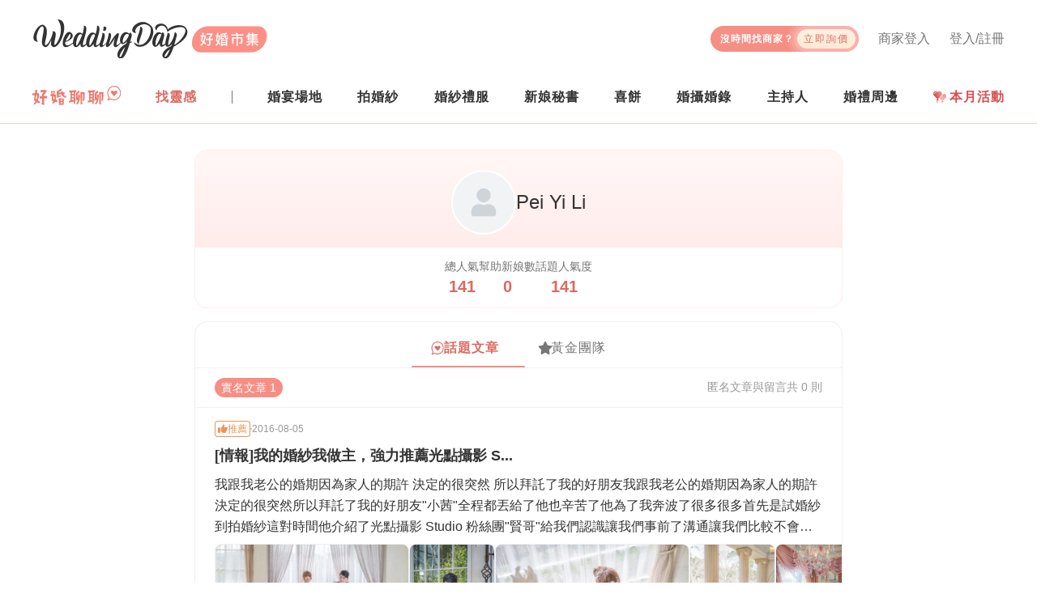

--- FILE ---
content_type: text/html; charset=utf-8
request_url: https://www.weddingday.com.tw/user/main/34651
body_size: 10918
content:
<!doctype html>
<html data-n-head-ssr lang="zh-tw" data-n-head="%7B%22lang%22:%7B%22ssr%22:%22zh-tw%22%7D%7D">
  <head >
    <title>Pei Yi Li | WeddingDay好婚市集</title><meta data-n-head="ssr" charset="utf-8"><meta data-n-head="ssr" name="viewport" content="width=device-width, initial-scale=1, maximum-scale=5, shrink-to-fit=no"><meta data-n-head="ssr" name="fb:app_id" content="325316667583012"><meta data-n-head="ssr" data-hid="og:site_name" name="og:site_name" content="WeddingDay好婚市集"><meta data-n-head="ssr" data-hid="og:type" name="og:type" content="website"><meta data-n-head="ssr" name="alexaVerifyID" content="es6wKJ08zVtoaYzGCreRG9tCvy4"><meta data-n-head="ssr" name="gravityscan-site-verification" content="fe71c894b3a12604b28b90f3947c2c933d15ab4b6e9ce4010cfb82d9d04cd610v"><meta data-n-head="ssr" data-hid="description" name="description" content="好婚市集籌備婚禮好輕鬆！我們整合結婚一定會碰到的服務：婚紗禮服、拍婚紗、新秘、婚攝婚錄、婚禮場地、主持人、婚禮小物等等"><meta data-n-head="ssr" data-hid="og:title" property="og:title" content="Pei Yi Li | WeddingDay好婚市集"><meta data-n-head="ssr" data-hid="og:description" property="og:description" content="好婚市集籌備婚禮好輕鬆！我們整合結婚一定會碰到的服務：婚紗禮服、拍婚紗、新秘、婚攝婚錄、婚禮場地、主持人、婚禮小物等等"><meta data-n-head="ssr" data-hid="og:image" property="og:image" content="https://rcdn.weddingday.com.tw/wdv3/web/meta/meta_image.jpg"><meta data-n-head="ssr" data-hid="og:url" property="og:url" content="https://www.weddingday.com.tw/user/main/34651"><meta data-n-head="ssr" data-hid="robots" name="robots" content="index, follow"><meta data-n-head="ssr" data-hid="googlebot" name="googlebot" content="index, follow"><link data-n-head="ssr" rel="icon" type="image/svg+xml" href="/favicon.svg"><link data-n-head="ssr" rel="icon" type="image/png" href="/favicon.png"><link data-n-head="ssr" rel="apple-touch-icon" href="/favicon-180.png"><link data-n-head="ssr" rel="canonical" href="https://www.weddingday.com.tw/user/main/34651"><script data-n-head="ssr" type="text/javascript">(function(c,l,a,r,i,t,y){
          c[a]=c[a]||function(){(c[a].q=c[a].q||[]).push(arguments)};
          t=l.createElement(r);t.async=1;t.src="https://www.clarity.ms/tag/"+i;
          y=l.getElementsByTagName(r)[0];y.parentNode.insertBefore(t,y);
          })(window, document, "clarity", "script", "mk13fvyw9d");</script><script data-n-head="ssr" data-hid="gtm-script">if(!window._gtm_init){window._gtm_init=1;(function(w,n,d,m,e,p){w[d]=(w[d]==1||n[d]=='yes'||n[d]==1||n[m]==1||(w[e]&&w[e][p]&&w[e][p]()))?1:0})(window,navigator,'doNotTrack','msDoNotTrack','external','msTrackingProtectionEnabled');(function(w,d,s,l,x,y){w[x]={};w._gtm_inject=function(i){if(w.doNotTrack||w[x][i])return;w[x][i]=1;w[l]=w[l]||[];w[l].push({'gtm.start':new Date().getTime(),event:'gtm.js'});var f=d.getElementsByTagName(s)[0],j=d.createElement(s);j.async=true;j.src='https://www.googletagmanager.com/gtm.js?id='+i;f.parentNode.insertBefore(j,f);};w[y]('GTM-MZKZBP')})(window,document,'script','dataLayer','_gtm_ids','_gtm_inject')}</script><script data-n-head="ssr" id="google-publisher-tag-lib-script" src="https://www.googletagservices.com/tag/js/gpt.js" async></script><script data-n-head="ssr" id="google-publisher-tag-init-script">var googletag = googletag || {};googletag.cmd = googletag.cmd || [];
    googletag.cmd.push(function(){
      googletag.pubads().enableSingleRequest();
      
      
      googletag.enableServices();
    });
  </script><link rel="preload" href="/_nuxt/1897eaf.js" as="script"><link rel="preload" href="/_nuxt/c3bf979.js" as="script"><link rel="preload" href="/_nuxt/css/2babce0.css" as="style"><link rel="preload" href="/_nuxt/f430c3e.js" as="script"><link rel="preload" href="/_nuxt/css/f7ad96e.css" as="style"><link rel="preload" href="/_nuxt/bf91173.js" as="script"><link rel="preload" href="/_nuxt/css/e098e75.css" as="style"><link rel="preload" href="/_nuxt/3b1adad.js" as="script"><link rel="stylesheet" href="/_nuxt/css/2babce0.css"><link rel="stylesheet" href="/_nuxt/css/f7ad96e.css"><link rel="stylesheet" href="/_nuxt/css/e098e75.css">
  </head>
  <body >
    <noscript data-n-head="ssr" data-hid="gtm-noscript" data-pbody="true"><iframe src="https://www.googletagmanager.com/ns.html?id=GTM-MZKZBP&" height="0" width="0" style="display:none;visibility:hidden" title="gtm"></iframe></noscript><div data-server-rendered="true" id="__nuxt"><!----><div id="__layout"><div><header class="wd-header w-100 bg-white position-relative pt-md-16 pt-lg-24 pb-md-8 border-bottom wdds-border-primary-surface-dark"><div class="container pr-0 pr-md-16"><div class="wd-navbar d-flex align-items-center w-100 position-relative"><div class="wd-navbar__logo flex-fix-w"><a href="/"><img src="https://rcdn.weddingday.com.tw/wdv3/web/logo/logo.svg" alt="WeddingDay 好婚市集" class="d-block"></a></div> <h2 class="sr-only">
        WeddingDay 好婚市集
      </h2> <!----> <button type="button" aria-label="菜單" class="hamburger hamburger--squeeze d-md-none position-relative ml-auto"><span class="hamburger-box"><span class="hamburger-inner"></span> <span class="d-none">菜單</span></span></button> <div class="wd-navbar__content wd-mobile-navbar-side d-md-flex flex-column"><button type="button" aria-label="關閉菜單" class="hamburger hamburger--close d-md-none"><span class="hamburger-box"><span class="hamburger-inner"></span> <span class="d-none">菜單</span></span></button> <ul class="mb-0 list-unstyled wd-navbar__top px-16 px-md-0 d-flex flex-wrap align-items-start"><li class="wd-navbar__top-login d-center col-6 col-md-auto px-0 mt-16 mb-8 my-md-0 ml-md-24 lh-1"><a href="/login?redirect=%2Fuser%2Fmain%2F34651" class="wdds-link wdds-link-gray highlight"><i class="fas fa-user-circle fz-18 mr-4 d-md-none"></i>
              登入/註冊
            </a></li> <li class="wd-navbar__top-login d-center col-6 col-md-auto px-0 mt-16 mb-8 my-md-0 ml-md-24 lh-1"><a href="/admin/login" class="wdds-link wdds-link-gray highlight"><i class="fas fa-store fz-16 mr-4 d-md-none"></i>
              商家登入
            </a></li> <li class="wd-navbar__ask my-16 my-md-0 pt-md-8"><a href="/quote#quoteForm" class="wd-navbar__ask-btn d-between-center overflow-hidden lh-1"><span class="fz-12 font-weight-bold text-white ls-1" style="line-height:1.2">
                沒時間找商家？<br><span class="d-md-none">讓商家主動報價給你！</span></span> <span class="d-center fz-12 rounded-pill ls-2 px-8 ml-md-4">立即詢價</span></a></li></ul> <!----> <nav class="wd-navbar__menu d-flex flex-column align-items-md-center flex-md-row mt-lg-8"><ul class="mb-0 list-unstyled wd-navbar-post d-md-none"><li class="wd-navbar-post__item position-relative"><div class="wd-navbar-post__title fz-14 fz-md-16 lh-1 ls-1 p-8 p-md-16 pl-24 pl-md-16 px-lg-0">
        找活動
      </div> <ul class="mb-0 list-unstyled wd-navbar-dropdown wd-navbar-post__dropdown px-24 px-md-0 d-block pt-16"><li content="2026 台北花博婚展 3/14-3/15" class="pt-0 pb-16"><a href="https://lihi.weddingday.com.tw/TF2603/BN_mobile_menu" target="_blank"><img src="https://rcdn.weddingday.com.tw/original/cecb4ac5d7a1d0d1a6336feae51fc0eb_ab05ed3e0e2529ca5c17672e2a8d6d4108fa06f0.jpg" alt="2026 台北花博婚展 3/14-3/15" class="w-100 rounded"></a></li></ul></li></ul> <ul class="mb-0 list-unstyled wd-navbar-post d-md-flex d-lg-none order-last order-md-0"><li class="wd-navbar-post__item position-relative"><div class="wd-navbar-post__title fz-14 fz-md-16 lh-1 ls-1 p-8 p-md-16 pl-24 pl-md-16 d-md-none">
        找分享
      </div> <div class="px-24 py-16 p-md-0 h-100 d-flex align-items-center"><a href="/forum" class="d-inline-block" style="margin-bottom:5px;"><img src="https://rcdn.weddingday.com.tw/wdv3/web/logo/forum-logo.svg" alt="好婚聊聊" height="24" class="d-block"></a></div></li> <li class="wd-navbar-post__item position-relative"><div class="wd-navbar-post__title fz-14 fz-md-16 lh-1 ls-1 p-8 p-md-16 pl-24 pl-md-16">
        找靈感
      </div> <ul class="mb-0 list-unstyled wd-navbar-dropdown wd-navbar-post__dropdown px-24 px-md-0 py-md-4"><li class="col-6 col-md-12 px-0 py-16 py-md-0 mw-100"><a href="https://kol.weddingday.com.tw" class="d-block">好婚鑑定團</a></li> <li class="col-6 col-md-12 px-0 py-16 py-md-0 mw-100"><a href="https://blog.weddingday.com.tw" class="d-block">好婚專欄</a></li></ul></li></ul> <div class="wd-navbar-stores d-lg-none"><div class="wd-navbar-stores__groupTitle fz-14 fz-md-16 lh-1 ls-1 p-8 p-md-16 pl-24 pl-md-16">
      找商家
    </div> <ul class="mb-0 list-unstyled wd-navbar-stores__group pl-24 pl-md-0 py-md-4"><li class="wd-navbar-stores__item mb-4 mb-md-0"><div class="wd-navbar-stores__title position-relative ls-1 my-md-8 px-md-24 py-md-8 p-lg-0">
          婚宴場地
        </div> <ul class="mb-0 list-unstyled wd-navbar-dropdown wd-navbar-stores__dropdown py-md-4"><li content="婚宴場地-商家一覽"><a href="/store-venue">找場地</a></li><li content="婚宴場地-廳房一覽"><a href="/store-venue/room">看廳房</a></li><li content="婚宴場地-方案一覽"><a href="/store-venue/service">找方案</a></li></ul></li><li class="wd-navbar-stores__item mb-4 mb-md-0"><div class="wd-navbar-stores__title position-relative ls-1 my-md-8 px-md-24 py-md-8 p-lg-0">
          拍婚紗
        </div> <ul class="mb-0 list-unstyled wd-navbar-dropdown wd-navbar-stores__dropdown py-md-4"><li content="拍婚紗-商家一覽"><a href="/store-studio">找商家</a></li><li content="拍婚紗-作品一覽"><a href="/store-studio/album">看作品</a></li><li content="拍婚紗-方案一覽"><a href="/store-studio/service">找方案</a></li></ul></li><li class="wd-navbar-stores__item mb-4 mb-md-0"><div class="wd-navbar-stores__title position-relative ls-1 my-md-8 px-md-24 py-md-8 p-lg-0">
          婚紗禮服
        </div> <ul class="mb-0 list-unstyled wd-navbar-dropdown wd-navbar-stores__dropdown py-md-4"><li content="婚紗禮服-商家一覽"><a href="/store-dress">找商家</a></li><li content="婚紗禮服-禮服一覽"><a href="/store-dress/album">挑禮服</a></li><li content="婚紗禮服-方案一覽"><a href="/store-dress/service">找方案</a></li></ul></li><li class="wd-navbar-stores__item mb-4 mb-md-0"><div class="wd-navbar-stores__title position-relative ls-1 my-md-8 px-md-24 py-md-8 p-lg-0">
          新娘秘書
        </div> <ul class="mb-0 list-unstyled wd-navbar-dropdown wd-navbar-stores__dropdown py-md-4"><li content="新娘秘書-商家一覽"><a href="/store-makeup">找新秘</a></li><li content="新娘秘書-作品一覽"><a href="/store-makeup/album">看作品</a></li><li content="新娘秘書-方案一覽"><a href="/store-makeup/service">找方案</a></li></ul></li><li class="wd-navbar-stores__item mb-4 mb-md-0"><div class="wd-navbar-stores__title position-relative ls-1 my-md-8 px-md-24 py-md-8 p-lg-0">
          喜餅
        </div> <ul class="mb-0 list-unstyled wd-navbar-dropdown wd-navbar-stores__dropdown py-md-4"><li content="喜餅-商家一覽"><a href="/store-weddingcake">找喜餅</a></li><li content="喜餅-禮盒一覽"><a href="/store-weddingcake/album">看禮盒</a></li><li content="喜餅-方案一覽"><a href="/store-weddingcake/service">找方案</a></li><li content="喜餅-宅配試吃"><a href="/store-weddingcake/tasting">找試吃</a></li></ul></li><li class="wd-navbar-stores__item mb-4 mb-md-0"><div class="wd-navbar-stores__title position-relative ls-1 my-md-8 px-md-24 py-md-8 p-lg-0">
          婚攝婚錄
        </div> <ul class="mb-0 list-unstyled wd-navbar-dropdown wd-navbar-stores__dropdown py-md-4 wd-navbar-stores__dropdown--photo"><li content="婚攝婚錄-商家一覽"><a href="/store-photographer">找婚攝婚錄</a></li><li content="婚攝婚錄-平面作品"><a href="/store-photographer/album">看平面婚攝作品</a></li><li content="婚攝婚錄-動態作品"><a href="/store-photographer/video">看動態婚錄作品</a></li><li content="婚攝婚錄-方案一覽"><a href="/store-photographer/service">找方案</a></li></ul></li><li class="wd-navbar-stores__item mb-4 mb-md-0"><div class="wd-navbar-stores__title position-relative ls-1 my-md-8 px-md-24 py-md-8 p-lg-0">
          主持人
        </div> <ul class="mb-0 list-unstyled wd-navbar-dropdown wd-navbar-stores__dropdown py-md-4"><li content="主持人-商家一覽"><a href="/store-host">找主持人</a></li><li content="主持人-平面紀錄"><a href="/store-host/album">看平面紀錄</a></li><li content="主持人-動態紀錄"><a href="/store-host/video">看動態紀錄</a></li><li content="主持人-方案一覽"><a href="/store-host/service">找方案</a></li></ul></li> <li class="wd-navbar-stores__item mb-8 mb-md-0"><div class="wd-navbar-stores__title position-relative ls-1 my-md-8 px-md-24 py-md-8 px-lg-0">
          婚禮周邊
        </div> <ul class="mb-0 list-unstyled wd-navbar-dropdown wd-navbar-stores__dropdown py-md-4"><li content="找婚佈"><a href="/store-decoration" target="_self" rel="noopener noreferrer">找婚佈</a></li><li content="找婚戒"><a href="https://www.weddingday.com.tw/blog/archives/127724?link_f_navbar" target="_blank" rel="noopener noreferrer">找婚戒</a></li><li content="找婚禮小物"><a href="/store-mall/item" target="_self" rel="noopener noreferrer">找婚禮小物</a></li></ul></li></ul></div> <a href="https://www.weddingday.com.tw/blog/wed_discount_monthly?link_f_navbar_pc" target="_blank" rel="noopener noreferrer" class="wd-navbar-awards p-md-16 px-lg-0 lh-1 d-none d-md-flex align-items-center font-weight-bold ls-1 d-none d-md-block d-lg-none" style="color:#d84d4e;" data-v-c099963e><span class="position-relative d-block overflow-hidden mr-4" data-v-c099963e><img alt="本月活動" src="/_nuxt/img/expo.0169dbc.svg" class="d-block" style="height: 1rem" data-v-c099963e></span> 本月活動
</a> <ul class="mb-0 list-unstyled d-none d-lg-flex d-between-center w-100"><li class="wd-navbar-post__item position-relative align-self-stretch d-flex align-items-center"><a href="/forum" class="d-inline-flex pb-4"><img src="https://rcdn.weddingday.com.tw/wdv3/web/logo/forum-logo.svg" alt="好婚聊聊" height="24" class="d-block"></a></li> <li class="wd-navbar-post__item position-relative"><div class="wd-navbar-post__title fz-14 fz-md-16 lh-1 ls-1 p-8 p-md-16 pl-24 pl-md-16 px-lg-0">
        找靈感
      </div> <ul class="mb-0 list-unstyled wd-navbar-dropdown wd-navbar-post__dropdown px-24 px-md-0 py-md-4"><li class="col-6 col-md-12 px-0 py-16 py-md-0 mw-100"><a href="https://kol.weddingday.com.tw" class="d-block">好婚鑑定團</a></li> <li class="col-6 col-md-12 px-0 py-16 py-md-0 mw-100"><a href="https://blog.weddingday.com.tw" class="d-block">好婚專欄</a></li></ul></li> <li><div class="nav-divider d-none d-lg-block"></div></li> <li class="wd-navbar-stores__item mb-8 mb-md-0 position-relative"><div class="wd-navbar-stores__title position-relative ls-1 py-lg-16 lh-1 font-weight-bold">
        婚宴場地
      </div> <ul class="mb-0 list-unstyled wd-navbar-dropdown wd-navbar-stores__dropdown py-md-4"><li><a href="/store-venue" class="my-lg-8 py-lg-8 px-lg-16">
            找場地
          </a></li><li><a href="/store-venue/room" class="my-lg-8 py-lg-8 px-lg-16">
            看廳房
          </a></li><li><a href="/store-venue/service" class="my-lg-8 py-lg-8 px-lg-16">
            找方案
          </a></li></ul></li><li class="wd-navbar-stores__item mb-8 mb-md-0 position-relative"><div class="wd-navbar-stores__title position-relative ls-1 py-lg-16 lh-1 font-weight-bold">
        拍婚紗
      </div> <ul class="mb-0 list-unstyled wd-navbar-dropdown wd-navbar-stores__dropdown py-md-4"><li><a href="/store-studio" class="my-lg-8 py-lg-8 px-lg-16">
            找商家
          </a></li><li><a href="/store-studio/album" class="my-lg-8 py-lg-8 px-lg-16">
            看作品
          </a></li><li><a href="/store-studio/service" class="my-lg-8 py-lg-8 px-lg-16">
            找方案
          </a></li></ul></li><li class="wd-navbar-stores__item mb-8 mb-md-0 position-relative"><div class="wd-navbar-stores__title position-relative ls-1 py-lg-16 lh-1 font-weight-bold">
        婚紗禮服
      </div> <ul class="mb-0 list-unstyled wd-navbar-dropdown wd-navbar-stores__dropdown py-md-4"><li><a href="/store-dress" class="my-lg-8 py-lg-8 px-lg-16">
            找商家
          </a></li><li><a href="/store-dress/album" class="my-lg-8 py-lg-8 px-lg-16">
            挑禮服
          </a></li><li><a href="/store-dress/service" class="my-lg-8 py-lg-8 px-lg-16">
            找方案
          </a></li></ul></li><li class="wd-navbar-stores__item mb-8 mb-md-0 position-relative"><div class="wd-navbar-stores__title position-relative ls-1 py-lg-16 lh-1 font-weight-bold">
        新娘秘書
      </div> <ul class="mb-0 list-unstyled wd-navbar-dropdown wd-navbar-stores__dropdown py-md-4"><li><a href="/store-makeup" class="my-lg-8 py-lg-8 px-lg-16">
            找新秘
          </a></li><li><a href="/store-makeup/album" class="my-lg-8 py-lg-8 px-lg-16">
            看作品
          </a></li><li><a href="/store-makeup/service" class="my-lg-8 py-lg-8 px-lg-16">
            找方案
          </a></li></ul></li><li class="wd-navbar-stores__item mb-8 mb-md-0 position-relative"><div class="wd-navbar-stores__title position-relative ls-1 py-lg-16 lh-1 font-weight-bold">
        喜餅
      </div> <ul class="mb-0 list-unstyled wd-navbar-dropdown wd-navbar-stores__dropdown py-md-4"><li><a href="/store-weddingcake" class="my-lg-8 py-lg-8 px-lg-16">
            找喜餅
          </a></li><li><a href="/store-weddingcake/album" class="my-lg-8 py-lg-8 px-lg-16">
            看禮盒
          </a></li><li><a href="/store-weddingcake/service" class="my-lg-8 py-lg-8 px-lg-16">
            找方案
          </a></li><li><a href="/store-weddingcake/tasting" class="my-lg-8 py-lg-8 px-lg-16">
            找試吃
          </a></li></ul></li><li class="wd-navbar-stores__item mb-8 mb-md-0 position-relative"><div class="wd-navbar-stores__title position-relative ls-1 py-lg-16 lh-1 font-weight-bold">
        婚攝婚錄
      </div> <ul class="mb-0 list-unstyled wd-navbar-dropdown wd-navbar-stores__dropdown py-md-4 wd-navbar-stores__dropdown--photo"><li><a href="/store-photographer" class="my-lg-8 py-lg-8 px-lg-16">
            找婚攝婚錄
          </a></li><li><a href="/store-photographer/album" class="my-lg-8 py-lg-8 px-lg-16">
            看平面婚攝作品
          </a></li><li><a href="/store-photographer/video" class="my-lg-8 py-lg-8 px-lg-16">
            看動態婚錄作品
          </a></li><li><a href="/store-photographer/service" class="my-lg-8 py-lg-8 px-lg-16">
            找方案
          </a></li></ul></li><li class="wd-navbar-stores__item mb-8 mb-md-0 position-relative"><div class="wd-navbar-stores__title position-relative ls-1 py-lg-16 lh-1 font-weight-bold">
        主持人
      </div> <ul class="mb-0 list-unstyled wd-navbar-dropdown wd-navbar-stores__dropdown py-md-4"><li><a href="/store-host" class="my-lg-8 py-lg-8 px-lg-16">
            找主持人
          </a></li><li><a href="/store-host/album" class="my-lg-8 py-lg-8 px-lg-16">
            看平面紀錄
          </a></li><li><a href="/store-host/video" class="my-lg-8 py-lg-8 px-lg-16">
            看動態紀錄
          </a></li><li><a href="/store-host/service" class="my-lg-8 py-lg-8 px-lg-16">
            找方案
          </a></li></ul></li> <li class="wd-navbar-stores__item mb-8 mb-md-0 position-relative"><div class="wd-navbar-stores__title position-relative ls-1 py-lg-16 lh-1 font-weight-bold">
        婚禮周邊
      </div> <ul class="mb-0 list-unstyled wd-navbar-dropdown wd-navbar-stores__dropdown py-md-4"><li><a href="/store-decoration" target="_self" rel="noopener noreferrer" class="my-lg-8 py-lg-8 px-lg-16">找婚佈</a></li><li><a href="https://www.weddingday.com.tw/blog/archives/127724?link_f_navbar" target="_blank" rel="noopener noreferrer" class="my-lg-8 py-lg-8 px-lg-16">找婚戒</a></li><li><a href="/store-mall/item" target="_self" rel="noopener noreferrer" class="my-lg-8 py-lg-8 px-lg-16">找婚禮小物</a></li></ul></li> <li><a href="https://www.weddingday.com.tw/blog/wed_discount_monthly?link_f_navbar_pc" target="_blank" rel="noopener noreferrer" class="wd-navbar-awards p-md-16 px-lg-0 lh-1 d-none d-md-flex align-items-center font-weight-bold ls-1" style="color:#d84d4e;" data-v-c099963e><span class="position-relative d-block overflow-hidden mr-4" data-v-c099963e><img alt="本月活動" src="/_nuxt/img/expo.0169dbc.svg" class="d-block" style="height: 1rem" data-v-c099963e></span> 本月活動
</a></li></ul></nav> <!----></div></div></div> <!----> <div data-v-7d0a4e8a><!----></div></header> <div class="container pt-16 pb-24 py-md-32 px-0 px-md-16" data-v-b3f18c62><div class="row no-gutters" data-v-b3f18c62><div class="col-12 col-md-8 mx-auto" data-v-b3f18c62><div class="rounded-16 border wdds-border-primary-surface overflow-hidden mb-16 mx-16 mx-md-0" data-v-b3f18c62><div class="profileBg pt-16 pt-md-24 pb-16 px-16" data-v-b3f18c62><div class="d-flex gap-16 align-items-center justify-content-center" data-v-b3f18c62><div class="img-avatar overflow-hidden bg-white border-white" style="--avatar-w:80px;--avatar-w-sm:80px;--avatar-w-md:80px;--avatar-w-lg:80px;--avatar-w-xl:80px;box-sizing:border-box;border:2px solid;" data-v-31f05b8c data-v-b3f18c62><img src="https://graph.facebook.com/1387224161293865/picture?width=200&amp;height=200" srcset="" alt="" onerror="this.src='[data-uri]'; this.srcset=''" class="d-block" data-v-31f05b8c></div> <div class="d-flex flex-column gap-6" data-v-b3f18c62><div class="fz-md-24 fz-20" data-v-b3f18c62>
                Pei Yi Li
              </div> <!----></div></div></div> <div class="px-32 py-16 d-flex justify-content-center" data-v-b3f18c62><div class="d-flex gap-32 gap-md-64 justify-content-between" data-v-b3f18c62><div class="d-flex flex-column align-items-center" data-v-b3f18c62><div class="fz-md-14 fz-12 wdds-text-soft lh-1 mb-8" data-v-b3f18c62>
                總人氣
              </div> <strong class="fz-20 wdds-text-primary lh-1" data-v-b3f18c62>
                141
              </strong></div> <div class="d-flex flex-column align-items-center" data-v-b3f18c62><div class="fz-md-14 fz-12 wdds-text-soft lh-1 mb-8" data-v-b3f18c62>
                幫助新娘數
              </div> <strong class="fz-20 wdds-text-primary lh-1" data-v-b3f18c62>
                0
              </strong></div> <div class="d-flex flex-column align-items-center" data-v-b3f18c62><div class="fz-md-14 fz-12 wdds-text-soft lh-1 mb-8" data-v-b3f18c62>
                話題人氣度
              </div> <strong class="fz-20 wdds-text-primary lh-1" data-v-b3f18c62>
                141
              </strong></div></div></div></div> <div class="rounded-md-16 border-x-md-1 border-y-1 wdds-border-surface overflow-hidden" style="min-height: 300px;" data-v-b3f18c62><div class="d-flex justify-content-center border-bottom wdds-border-surface pt-8" data-v-b3f18c62><ul class="nav nav-underline position-relative"><li class="nav-item px-0"><a href="javascript:;" class="d-flex gap-8 align-items-center px-24 py-16 ls-1 lh-1 wdds-link wdds-link-gray highlight"><img src="/_nuxt/img/user-forum.4f3a2d7.svg" width="16" alt="話題文章"> <span class="wdds-text-primary font-weight-bold">話題文章</span></a></li> <li class="nav-item px-0"><a href="javascript:;" class="d-flex gap-8 align-items-center px-24 py-16 ls-1 lh-1 wdds-link wdds-link-gray" style="--link-color-hover: var(--amber-8)"><i class="fas fa-star wdds-icon-star" style="width: 16px;"></i> <span>黃金團隊</span></a></li> <div class="wdds-bg-primary rounded-4 position-absolute" style="height:2px;width:140px;bottom:0;left:0px;transition:all 0.3s ease-in-out;"></div></ul></div> <div class="d-flex gap-12 py-12 px-16 px-md-24 border-bottom wdds-border-surface justify-content-between" data-v-b3f18c62><div class="d-flex gap-12" data-v-b3f18c62><button type="button" class="fz-14 wdds-btn  wdds-btn-primary wdds-btn-xs  rounded-pill" data-v-b3f18c62><!----> 
                實名文章 1
              </button> <!----></div> <div class="wdds-text-subtle fz-14" data-v-b3f18c62>
              匿名<span class="d-none d-sm-inline" data-v-b3f18c62>文章與留言</span>共 0 則
            </div></div> <div data-article-id="16164" class="cursor-pointer px-16 px-md-24 py-16 overflow-hidden" data-v-b3f18c62><div class="d-flex gap-8 align-items-center justify-content-between"><div class="d-flex gap-8 align-items-center"><span class="d-flex gap-4 align-items-center p-4 rounded-4 text-nowrap lh-1 fz-12" style="box-shadow:inset 0 0 0 1px var(--custom-border-color);--custom-border-color:#EC9455;color:#EC9455;"><i class="fas fa-thumbs-up"></i>
  推薦
</span> <div style="width:2px;height:2px;border-radius:50%;background-color:var(--gray-8);"></div> <div class="wdds-text-subtle fz-12 lh-1">
        2016-08-05
      </div></div> </div> <h3 class="fz-18 text-truncate my-8">
    [情報]我的婚紗我做主，強力推薦光點攝影 S...
  </h3> <div class="text-box-truncate mb-8" style="-webkit-line-clamp: 3; line-clamp: 3;">
    我跟我老公的婚期因為家人的期許 決定的很突然 所以拜託了我的好朋友我跟我老公的婚期因為家人的期許決定的很突然所以拜託了我的好朋友&quot;小茜&quot;全程都丟給了他也辛苦了他為了我奔波了很多很多首先是試婚紗到拍婚紗這對時間他介紹了光點攝影 Studio 粉絲團&quot;賢哥&quot;給我們認識讓我們事前了溝通讓我們比較不會擔心害怕剛開始的到達目的地賢哥總是很貼心的提醒我們放輕鬆提醒著要笑容賢哥的細心跟耐心連我這個做服務業的我也
  </div> <!----> <div class="d-flex gap-8 align-items-center"><span class="fz-14 wdds-text-soft">
      讚 0
    </span> <div style="width:2px;height:2px;border-radius:50%;background-color:var(--gray-8);"></div> <span class="fz-14 wdds-text-soft">
      留言 0
    </span> <div style="width:2px;height:2px;border-radius:50%;background-color:var(--gray-8);"></div> <span class="fz-14 wdds-text-soft">
      收藏 0
    </span> <div style="width:2px;height:2px;border-radius:50%;background-color:var(--gray-8);"></div> <span class="fz-14 wdds-text-soft">
      瀏覽 141
    </span></div></div> <!----> <!----> <!----> <!----> <!----></div></div></div> <!----></div> <footer class="wd-footer fz-14 w-100 pt-24 pb-48 py-lg-32 wdds-bg-surface-deep" data-v-a62d3238><div class="wd-container" data-v-a62d3238><nav class="d-flex justify-content-between flex-md-row flex-column" data-v-a62d3238><div class="mb-8" data-v-a62d3238><strong class="py-8 fz-16 d-none d-md-block mb-0" data-v-a62d3238>
          婚禮服務
        </strong> <div class="py-8 fz-16 d-md-none" data-v-a62d3238><div class="d-between-center" data-v-a62d3238><strong class="fz-16 mb-0" data-v-a62d3238>
              婚禮服務
            </strong> <div class="d-block d-md-none" data-v-a62d3238><i class="fas fa-angle-up when-opened wdds-text-subtle fz-12" data-v-a62d3238></i> <i class="fas fa-angle-down when-closed wdds-text-subtle fz-12" data-v-a62d3238></i></div></div></div> <div id="collapse-footer-0" class="collapse" style="display:none;" data-v-a62d3238><div class="fa-14 mb-8" data-v-a62d3238><a href="/store-studio" data-v-a62d3238>
              拍婚紗
            </a></div><div class="fa-14 mb-8" data-v-a62d3238><a href="/store-dress" data-v-a62d3238>
              婚紗禮服
            </a></div><div class="fa-14 mb-8" data-v-a62d3238><a href="/store-makeup" data-v-a62d3238>
              新娘秘書
            </a></div><div class="fa-14" data-v-a62d3238><a href="/store-photographer" data-v-a62d3238>
              婚攝婚錄
            </a></div></div></div><div class="mb-8" data-v-a62d3238><strong class="py-8 fz-16 d-none d-md-block mb-0" data-v-a62d3238>
          婚宴服務
        </strong> <div class="py-8 fz-16 d-md-none" data-v-a62d3238><div class="d-between-center" data-v-a62d3238><strong class="fz-16 mb-0" data-v-a62d3238>
              婚宴服務
            </strong> <div class="d-block d-md-none" data-v-a62d3238><i class="fas fa-angle-up when-opened wdds-text-subtle fz-12" data-v-a62d3238></i> <i class="fas fa-angle-down when-closed wdds-text-subtle fz-12" data-v-a62d3238></i></div></div></div> <div id="collapse-footer-1" class="collapse" style="display:none;" data-v-a62d3238><div class="fa-14 mb-8" data-v-a62d3238><a href="/store-venue" data-v-a62d3238>
              婚宴場地
            </a></div><div class="fa-14 mb-8" data-v-a62d3238><a href="/store-host" data-v-a62d3238>
              主持人
            </a></div><div class="fa-14" data-v-a62d3238><a href="/store-decoration" data-v-a62d3238>
              婚禮佈置
            </a></div></div></div><div class="mb-8" data-v-a62d3238><strong class="py-8 fz-16 d-none d-md-block mb-0" data-v-a62d3238>
          婚禮周邊
        </strong> <div class="py-8 fz-16 d-md-none" data-v-a62d3238><div class="d-between-center" data-v-a62d3238><strong class="fz-16 mb-0" data-v-a62d3238>
              婚禮周邊
            </strong> <div class="d-block d-md-none" data-v-a62d3238><i class="fas fa-angle-up when-opened wdds-text-subtle fz-12" data-v-a62d3238></i> <i class="fas fa-angle-down when-closed wdds-text-subtle fz-12" data-v-a62d3238></i></div></div></div> <div id="collapse-footer-2" class="collapse" style="display:none;" data-v-a62d3238><div class="fa-14 mb-8" data-v-a62d3238><a href="/store-weddingcake" data-v-a62d3238>
              喜餅
            </a></div><div class="fa-14 mb-8" data-v-a62d3238><a href="https://www.weddingday.com.tw/blog/archives/127724?link_f_footer" target="_blank" rel="noopener noreferrer" data-v-a62d3238>
              婚戒
            </a></div><div class="fa-14" data-v-a62d3238><a href="/store-mall/item" data-v-a62d3238>
              婚禮小物
            </a></div></div></div><div class="mb-8" data-v-a62d3238><strong class="py-8 fz-16 d-none d-md-block mb-0" data-v-a62d3238>
          找靈感
        </strong> <div class="py-8 fz-16 d-md-none" data-v-a62d3238><div class="d-between-center" data-v-a62d3238><strong class="fz-16 mb-0" data-v-a62d3238>
              找靈感
            </strong> <div class="d-block d-md-none" data-v-a62d3238><i class="fas fa-angle-up when-opened wdds-text-subtle fz-12" data-v-a62d3238></i> <i class="fas fa-angle-down when-closed wdds-text-subtle fz-12" data-v-a62d3238></i></div></div></div> <div id="collapse-footer-3" class="collapse" style="display:none;" data-v-a62d3238><div class="fa-14 mb-8" data-v-a62d3238><a href="https://kol.weddingday.com.tw" target="_blank" rel="noopener noreferrer" data-v-a62d3238>
              好婚鑑定團
            </a></div><div class="fa-14" data-v-a62d3238><a href="https://blog.weddingday.com.tw" target="_blank" rel="noopener noreferrer" data-v-a62d3238>
              好婚專欄
            </a></div></div></div><div class="mb-8" data-v-a62d3238><strong class="py-8 fz-16 d-none d-md-block mb-0" data-v-a62d3238>
          找分享
        </strong> <div class="py-8 fz-16 d-md-none" data-v-a62d3238><div class="d-between-center" data-v-a62d3238><strong class="fz-16 mb-0" data-v-a62d3238>
              找分享
            </strong> <div class="d-block d-md-none" data-v-a62d3238><i class="fas fa-angle-up when-opened wdds-text-subtle fz-12" data-v-a62d3238></i> <i class="fas fa-angle-down when-closed wdds-text-subtle fz-12" data-v-a62d3238></i></div></div></div> <div id="collapse-footer-4" class="collapse" style="display:none;" data-v-a62d3238><div class="fa-14 mb-8" data-v-a62d3238><a href="/forum" data-v-a62d3238>
              好婚聊聊
            </a></div><div class="fa-14" data-v-a62d3238><a href="https://www.weddingday.com.tw/blog/wed_discount_monthly?link_f_footer" target="_blank" rel="noopener noreferrer" data-v-a62d3238>
              本月活動
            </a></div></div></div><div class="mb-8" data-v-a62d3238><strong class="py-8 fz-16 d-none d-md-block mb-0" data-v-a62d3238>
          加入 WeddingDay
        </strong> <div class="py-8 fz-16 d-md-none" data-v-a62d3238><div class="d-between-center" data-v-a62d3238><strong class="fz-16 mb-0" data-v-a62d3238>
              加入 WeddingDay
            </strong> <div class="d-block d-md-none" data-v-a62d3238><i class="fas fa-angle-up when-opened wdds-text-subtle fz-12" data-v-a62d3238></i> <i class="fas fa-angle-down when-closed wdds-text-subtle fz-12" data-v-a62d3238></i></div></div></div> <div id="collapse-footer-5" class="collapse" style="display:none;" data-v-a62d3238><div class="fa-14 mb-8" data-v-a62d3238><a href="https://admin.weddingday.com.tw/present?utm_source=footer&amp;utm_campaign=store_register" target="_blank" rel="noopener noreferrer" data-v-a62d3238>
              商家入駐
            </a></div><div class="fa-14 mb-8" data-v-a62d3238><a href="mailto:service@weddingday.com.tw" target="_blank" rel="noopener noreferrer" data-v-a62d3238>
              廣告合作
            </a></div><div class="fa-14" data-v-a62d3238><a href="/event/2020kol/signup" data-v-a62d3238>
              成為鑑定團團員
            </a></div></div></div><div data-v-a62d3238><strong class="py-8 fz-16 d-none d-md-block mb-0" data-v-a62d3238>
          追蹤 WeddingDay
        </strong> <div class="py-8 fz-16 d-md-none" data-v-a62d3238><div class="d-between-center" data-v-a62d3238><strong class="fz-16 mb-0" data-v-a62d3238>
              追蹤 WeddingDay
            </strong> <div class="d-block d-md-none" data-v-a62d3238><i class="fas fa-angle-up when-opened wdds-text-subtle fz-12" data-v-a62d3238></i> <i class="fas fa-angle-down when-closed wdds-text-subtle fz-12" data-v-a62d3238></i></div></div></div> <div id="collapse-footer-6" class="collapse" style="display:none;" data-v-a62d3238><div class="fa-14 mb-8" data-v-a62d3238><a href="https://www.facebook.com/weddingdaytaiwan" target="_blank" rel="noopener noreferrer" data-v-a62d3238>
              FB 粉絲專頁
            </a></div><div class="fa-14 mb-8" data-v-a62d3238><a href="https://lihi.weddingday.com.tw/WDgroup/official_websit_footer" target="_blank" rel="noopener noreferrer" data-v-a62d3238>
              FB 新娘社團
            </a></div><div class="fa-14 mb-8" data-v-a62d3238><a href="https://www.instagram.com/weddingdaytaiwan/" target="_blank" rel="noopener noreferrer" data-v-a62d3238>
              Instagram
            </a></div><div class="fa-14" data-v-a62d3238><a href="https://www.youtube.com/channel/UCH9S7z782k8VYFahe9GrEnA" target="_blank" rel="noopener noreferrer" data-v-a62d3238>
              YouTube
            </a></div></div></div></nav> <div class="d-md-flex align-items-center justify-md-between mt-16 pt-16 w-100 border-top wdds-border-surface-dark" data-v-a62d3238><ul class="list-unstyled fz-14 mb-16 mb-md-0 ml-md-auto d-flex order-md-1" data-v-a62d3238><li class="mr-32" data-v-a62d3238><a href="/contacts" data-v-a62d3238>
            聯絡我們
          </a></li> <li data-v-a62d3238><a href="/privacy" data-v-a62d3238>
            隱私權政策
          </a></li></ul> <div class="mb-4" data-v-a62d3238><div class="d-block" style="width:200px;" data-v-a62d3238><a href="/"><img src="https://rcdn.weddingday.com.tw/wdv3/web/logo/logo.svg" alt="WeddingDay 好婚市集" class="d-block w-100"></a></div></div> <p class="mb-0 fz-12 ml-md-8" data-v-a62d3238>
        © 2026 宇宙方塊股份有限公司 Inc.
      </p></div></div></footer></div></div></div><script>window.__NUXT__=(function(a,b,c,d,e,f,g,h,i,j,k,l,m,n,o,p,q,r,s,t,u,v,w){k[0]={id:16164,category_id:l,title:"[情報]我的婚紗我做主，強力推薦光點攝影 S...",summary:{text:"我跟我老公的婚期因為家人的期許 決定的很突然 所以拜託了我的好朋友我跟我老公的婚期因為家人的期許決定的很突然所以拜託了我的好朋友\"小茜\"全程都丟給了他也辛苦了他為了我奔波了很多很多首先是試婚紗到拍婚紗這對時間他介紹了光點攝影 Studio 粉絲團\"賢哥\"給我們認識讓我們事前了溝通讓我們比較不會擔心害怕剛開始的到達目的地賢哥總是很貼心的提醒我們放輕鬆提醒著要笑容賢哥的細心跟耐心連我這個做服務業的我也",images:[{is_external:d,link:"https:\u002F\u002Frcdn.weddingday.com.tw\u002Foriginal\u002F60a12fdc441f644ed990e5a46e54798057a371afdf8e8.jpg",width:f,height:g},{is_external:d,link:"https:\u002F\u002Frcdn.weddingday.com.tw\u002Foriginal\u002F3d0cade7396d09787fed14441f2d8ac857a3719da39bb.jpg",width:g,height:f},{is_external:d,link:"https:\u002F\u002Frcdn.weddingday.com.tw\u002Foriginal\u002F2687a93848ac3a5470e784fa0afcf90657a371a1d79ea.jpg",width:f,height:g},{is_external:d,link:"https:\u002F\u002Frcdn.weddingday.com.tw\u002Foriginal\u002F02848ad0441491175fb7003d800c8df157a371ad132b1.jpg",width:g,height:f},{is_external:d,link:"https:\u002F\u002Frcdn.weddingday.com.tw\u002Foriginal\u002F9e875ec9cda4cc98d8e2519fb71effb357a371a4b9aeb.jpg",width:g,height:f},{is_external:d,link:"https:\u002F\u002Frcdn.weddingday.com.tw\u002Foriginal\u002F8a0530925f6d0e433bda5dffb97e529d57a371aa913e3.jpg",width:g,height:f},{is_external:d,link:"https:\u002F\u002Frcdn.weddingday.com.tw\u002Foriginal\u002F57b31d2fcfacd27c238fe298b405707057a371a78eecd.jpg",width:f,height:g},{is_external:d,link:"https:\u002F\u002Frcdn.weddingday.com.tw\u002Foriginal\u002F05e307a460e6617499992af6cb2a91fb57a371b294f80.jpg",width:f,height:g},{is_external:d,link:"https:\u002F\u002Frcdn.weddingday.com.tw\u002Foriginal\u002F8af70d11c5b70140d467ce9de90b9d5257a371b83f811.jpg",width:f,height:545},{is_external:d,link:"https:\u002F\u002Frcdn.weddingday.com.tw\u002Foriginal\u002F63cce4c040c1e0cb92d875599f20ce7b57a371b590262.jpg",width:f,height:g},{is_external:d,link:"https:\u002F\u002Frcdn.weddingday.com.tw\u002Foriginal\u002F9ccf3c15e1dcdbeee5e4948c4466241b57a371c24c267.jpg",width:f,height:g},{is_external:d,link:"https:\u002F\u002Frcdn.weddingday.com.tw\u002Foriginal\u002F35eaef366024dafdd8583684dd10d31257a371bfdf8e8.jpg",width:506,height:f},{is_external:d,link:"https:\u002F\u002Frcdn.weddingday.com.tw\u002Foriginal\u002Fcab53b6725a6eb8566864faa1b08020f57a371bae074c.jpg",width:f,height:g},{is_external:d,link:"https:\u002F\u002Frcdn.weddingday.com.tw\u002Foriginal\u002Fbecfae8320008ef9e969d310b14f8b2757a371bd90f5d.jpg",width:f,height:g},{is_external:d,link:"https:\u002F\u002Frcdn.weddingday.com.tw\u002Foriginal\u002F8b645c3b73721258f526be9a620480bb57a371c52f15c.jpg",width:f,height:g},{is_external:d,link:"https:\u002F\u002Frcdn.weddingday.com.tw\u002Foriginal\u002F13dacb1afbafeee529d86477a55f3b3957a371c97435e.jpg",width:f,height:g}]},published_at:"2016-08-05 08:49:54",click_count:j,comment_count:b,like_count:b,track_count:b};o[0]={id:8,name:"活動",can_anonymous_article:e,can_anonymous_comment:e};o[1]={id:l,name:"推薦",can_anonymous_article:b,can_anonymous_comment:b};o[2]={id:2,name:"發問",can_anonymous_article:e,can_anonymous_comment:e};o[3]={id:3,name:"心情",can_anonymous_article:e,can_anonymous_comment:e};o[4]={id:10,name:"DIY",can_anonymous_article:e,can_anonymous_comment:e};o[5]={id:9,name:"儀式",can_anonymous_article:e,can_anonymous_comment:e};o[6]={id:4,name:"交易",can_anonymous_article:b,can_anonymous_comment:b};o[7]={id:11,name:"揪團",can_anonymous_article:b,can_anonymous_comment:b};o[8]={id:6,name:"避雷",can_anonymous_article:e,can_anonymous_comment:e};return {layout:"www\u002Ffront",data:[{showArticleType:"articles",articlePageList:k,articleParamPage:e,articleCommentPageList:m,articleCommentParamPage:e,seo_meta_data:{title:n,description:a,image:a},avatar:"https:\u002F\u002Fgraph.facebook.com\u002F1387224161293865\u002Fpicture?width=200&height=200",name:n,wedding:{type:a,date:a},popular_score:j,help_count:b,forum_click_count:j,categories:o,forum_comment_count:e,articles:{current_page:e,data:k,first_page_url:h,from:e,last_page:e,last_page_url:h,links:[{url:c,label:p,active:d},{url:h,label:q,active:i},{url:c,label:r,active:d}],next_page_url:c,path:s,per_page:t,prev_page_url:c,to:e,total:e},article_comments:{current_page:e,data:m,first_page_url:h,from:c,last_page:e,last_page_url:h,links:[{url:c,label:p,active:d},{url:h,label:q,active:i},{url:c,label:r,active:d}],next_page_url:c,path:s,per_page:t,prev_page_url:c,to:c,total:b},gold_teams:{is_public:i,list:[]}}],fetch:{},error:c,state:{auth:{user_id:c,name:a,avatar:a,not_remind_avatar:b,real_name:a,email:a,phone:a,phone_legalize:b,anonymous:a,anonymous_avatar:a,is_admin:b,collects_count:b,quotes_unread_count:b,wedding_type:c,wedding_date:a,web_notification:{is_approve:d,canceled_at:a,tokens:[]},msgUnreadList:[],msgUnreadCount:b,user_ip:u,user_device:v,authMessage:a,phoneMessage:a,emailMessage:a,authCallback:a,redirectPath:a,user_token:a,access_token:a},cookie:{wd_token:"VcmMxAPDBLuX4Z4SnXdwnhEdfAzZSb6R",yzcube_token:a,store_token:a,user_token:a,user_device:v,user_ip:u},store:{pageBack:d,showMsg:b,hasEventForm:d,eventStoreId:c,eventForm:{tabList:[],tabActive:c,text:a,shop_event_path:c,delivery_event_path:c},msg:{text:a,images:[],store_id:b,show_confirm_date:d,wedding_date:a,is_not_check:d}},forum:{layoutFooterHeight:b,has_draft:d,tag_name:a,categoryList:o,tagListByHot:[],tagListBySearch:[],isListLoading:d,articleListParams:{category_id:c,sort:"hot",search:d,tag_id:c,keyword:a,page:e},articleListTotal:b,articleCategoryId:c,isDraftSaving:d,isDraftSaved:d},admin:{auth:{storeId:c,store_list:[],store_user:{id:c,email:c,image:c,line_binding:c},menu_list:[],breadcrumb_list:[],check_launched:c,isBack:d,isActivityService:d,web_notification:{is_approve:a,canceled_at:a,tokens:[]}}},event:{holiday:{nationalHolidayList:["2025-01-01","2025-01-04","2025-01-05","2025-01-11","2025-01-12","2025-01-18","2025-01-19","2025-01-25","2025-01-26","2025-01-27","2025-01-28","2025-01-29","2025-01-30","2025-01-31","2025-02-01","2025-02-02","2025-02-09","2025-02-15","2025-02-16","2025-02-22","2025-02-23","2025-02-28","2025-03-01","2025-03-02","2025-03-08","2025-03-09","2025-03-15","2025-03-16","2025-03-22","2025-03-23","2025-03-29","2025-03-30","2025-04-03","2025-04-04","2025-04-05","2025-04-06","2025-04-12","2025-04-13","2025-04-19","2025-04-20","2025-04-26","2025-04-27","2025-05-03","2025-05-04","2025-05-10","2025-05-11","2025-05-17","2025-05-18","2025-05-24","2025-05-25","2025-05-30","2025-05-31","2025-06-01","2025-06-07","2025-06-08","2025-06-14","2025-06-15","2025-06-21","2025-06-22","2025-06-28","2025-06-29","2025-07-05","2025-07-06","2025-07-12","2025-07-13","2025-07-19","2025-07-20","2025-07-26","2025-07-27","2025-08-02","2025-08-03","2025-08-09","2025-08-10","2025-08-16","2025-08-17","2025-08-23","2025-08-24","2025-08-30","2025-08-31","2025-09-06","2025-09-07","2025-09-13","2025-09-14","2025-09-20","2025-09-21","2025-09-27","2025-09-28","2025-09-29","2025-10-04","2025-10-05","2025-10-06","2025-10-10","2025-10-11","2025-10-12","2025-10-18","2025-10-19","2025-10-24","2025-10-25","2025-10-26","2025-11-01","2025-11-02","2025-11-08","2025-11-09","2025-11-15","2025-11-16","2025-11-22","2025-11-23","2025-11-29","2025-11-30","2025-12-06","2025-12-07","2025-12-13","2025-12-14","2025-12-20","2025-12-21","2025-12-25","2025-12-27","2025-12-28","2026-01-01","2026-01-03","2026-01-04","2026-01-10","2026-01-11","2026-01-17","2026-01-18","2026-01-24","2026-01-25","2026-01-31","2026-02-01","2026-02-07","2026-02-08","2026-02-14","2026-02-15","2026-02-16","2026-02-17","2026-02-18","2026-02-19","2026-02-20","2026-02-21","2026-02-22","2026-02-27","2026-02-28","2026-03-01","2026-03-07","2026-03-08","2026-03-14","2026-03-15","2026-03-21","2026-03-22","2026-03-28","2026-03-29","2026-04-03","2026-04-04","2026-04-05","2026-04-06","2026-04-11","2026-04-12","2026-04-18","2026-04-19","2026-04-25","2026-04-26","2026-05-01","2026-05-02","2026-05-03","2026-05-09","2026-05-10","2026-05-16","2026-05-17","2026-05-23","2026-05-24","2026-05-30","2026-05-31","2026-06-06","2026-06-07","2026-06-13","2026-06-14","2026-06-19","2026-06-20","2026-06-21","2026-06-27","2026-06-28","2026-07-04","2026-07-05","2026-07-11","2026-07-12","2026-07-18","2026-07-19","2026-07-25","2026-07-26","2026-08-01","2026-08-02","2026-08-08","2026-08-09","2026-08-15","2026-08-16","2026-08-22","2026-08-23","2026-08-29","2026-08-30","2026-09-05","2026-09-06","2026-09-12","2026-09-13","2026-09-19","2026-09-20","2026-09-25","2026-09-26","2026-09-27","2026-09-28","2026-10-03","2026-10-04","2026-10-09","2026-10-10","2026-10-11","2026-10-17","2026-10-18","2026-10-24","2026-10-25","2026-10-26","2026-10-31","2026-11-01","2026-11-07","2026-11-08","2026-11-14","2026-11-15","2026-11-21","2026-11-22","2026-11-28","2026-11-29","2026-12-05","2026-12-06","2026-12-12","2026-12-13","2026-12-19","2026-12-20","2026-12-25","2026-12-26","2026-12-27"]},page:{email:a,name:a,eventPath:a,domain_setting:{domain:a,name:a,logo:a,favicon:a,contact_url:a},isEventCrossDomainBrand:d,purchase_item_unique:b,has_coupons:d,source:c,productList:[],invalidOrderList:[],coupon:{coupon_code:a,status:c,errMsg:a},extra_fees:[],discount:{order:b,coupon:b},quantity:b,subtotal:b,total:b,prime:a,cardStatus:{cardType:a,hasError:d,ccv:b,expiry:b,number:b},showInvoice:b,invoiceParams:{radio:a,type:w},invalidInvoiceList:[],invoiceRadioList:[{name:"個人發票",value:"person"},{name:"公司發票",value:"ubn"}],invoiceTypeList:[{name:"電子發票",value:w},{name:"手機條碼",value:"phone"},{name:"自然人憑證條碼",value:"citizen"},{name:"愛心捐贈碼",value:"donate"}],invoice:{type:a,buyer_ubn:a,buyer_name:a,buyer_email:a,carrier_type:a,carrier_number:a},errColumn:{key:c,msg:a}}},user:{page:{type_list:[]},quote:{city_list:[],store_type:b,wedding_type:b,wedding_date:a,city_code:b,service_city_code:b,wedding_venue_type:b,wedding_venue:a,remark:a,service:a,ceremony:a,time:a,min_budget:b,max_budget:b,extra_service:a,service_time:a,amount:b,extra_amount:a,quotes_unread_count:b}},www:{page:{mobileBanners:[{name:"2026 台北花博婚展 3\u002F14-3\u002F15",url:"https:\u002F\u002Flihi.weddingday.com.tw\u002FTF2603\u002FBN_mobile_menu",image_url:"cecb4ac5d7a1d0d1a6336feae51fc0eb_ab05ed3e0e2529ca5c17672e2a8d6d4108fa06f0.jpg"}],float:c},temp:{isOpenAuthModal:d,userLogin:{type:a,email:a,third_id:c,third_name:a,third_avatar:a,user_id:c},adminLogin:{type:a,email:a,store_user_id:c,store_user:c,need_verify_email:c,need_verify_phone:c,fb_id:c},seoList:[]}}},serverRendered:i,routePath:"\u002Fuser\u002Fmain\u002F34651",config:{_app:{basePath:"\u002F",assetsPath:"\u002F_nuxt\u002F",cdnURL:c}}}}("",0,null,false,1,800,533,"http:\u002F\u002Fwdv3.weddingday.com.tw\u002Fapi\u002Fuser\u002Fmain\u002F34651?page=1",true,141,Array(1),5,Array(0),"Pei Yi Li",Array(9),"pagination.previous","1","pagination.next","http:\u002F\u002Fwdv3.weddingday.com.tw\u002Fapi\u002Fuser\u002Fmain\u002F34651","15","18.118.144.205","Mozilla\u002F5.0 (Macintosh; Intel Mac OS X 10_15_7) AppleWebKit\u002F537.36 (KHTML, like Gecko) Chrome\u002F131.0.0.0 Safari\u002F537.36; ClaudeBot\u002F1.0; +claudebot@anthropic.com)","email"));</script><script src="/_nuxt/1897eaf.js" defer></script><script src="/_nuxt/3b1adad.js" defer></script><script src="/_nuxt/c3bf979.js" defer></script><script src="/_nuxt/f430c3e.js" defer></script><script src="/_nuxt/bf91173.js" defer></script>
  </body>
</html>


--- FILE ---
content_type: text/css; charset=UTF-8
request_url: https://www.weddingday.com.tw/_nuxt/css/e098e75.css
body_size: 42
content:
[data-v-09e5ffda] .imgPressed{transform:scale(.98);transition:transform .2s ease-out}.profileBg[data-v-b3f18c62]{background:linear-gradient(180deg,var(--wdds-bg-primary-surface-muted),var(--wdds-bg-primary-surface))}

--- FILE ---
content_type: image/svg+xml
request_url: https://rcdn.weddingday.com.tw/wdv3/web/default/img-preload.svg
body_size: 467
content:
<svg id="圖層_1" data-name="圖層 1" xmlns="http://www.w3.org/2000/svg" viewBox="0 0 100 100"><defs><style>.cls-1{fill:#e9ecef;}.cls-2{fill:#b6bcc1;}</style></defs><title>工作區域 1</title><rect class="cls-1" width="100" height="100"/><path class="cls-2" d="M61.52,32.07c11.13,14.35-2.2,34.58-3.9,32.89-2.43-2.43,6-17.78-2.26-17.78,0,6.22-7.48,20.54-10.22,17.8-2.23-2.23,7.2-19.63-1.46-25.38C36,34.49,21.46,61,35.66,61c-5.61-5.62,3.26-23,6.61-19.64,3.55,3.54-4.57,20.2.11,24.87,6.12,6.12,9.64-6.35,11-7.72-.61,3.93-1.12,6.4.57,8.09C63.14,75.86,81.14,32.22,61.52,32.07Z"/></svg>

--- FILE ---
content_type: application/javascript; charset=UTF-8
request_url: https://www.weddingday.com.tw/_nuxt/86a4bb5.js
body_size: 2448
content:
(window.webpackJsonp=window.webpackJsonp||[]).push([[156],{1318:function(e,t,r){"use strict";r.r(t);r(32),r(78),r(18);var n=r(632),c=r(857),o=r(847),l={mixins:[n.a,c.a,o.a]},m=r(12),component=Object(m.a)(l,(function(){var e=this,t=e._self._c;return t("SearchServiceList",{attrs:{isLoading:e.isLoading,storeType:e.storeType,params:e.params,activity_list:e.activity_list,mainData:e.mainData,selectedParamsCount:e.$_selectedParamsCount()},on:{resetParams:e.$_resetParams,setParams:e.$_setParams,clearFilter:e.$_clearFilter,querySearch:e.$_querySearch,changePage:e.$_changePage}},[t("template",{slot:"filter-desktop"},[t("StoreDropdown",{on:{search:function(t){return e.$_addRouterQueryByStore()},open:function(t){e.defaultParams=JSON.parse(JSON.stringify(e.params))},close:function(t){e.params=JSON.parse(JSON.stringify(e.defaultParams))}}},[t("div",{attrs:{slot:"btn"},slot:"btn"},[t("span",[e._v("商家地區")]),e._v(" "),e.$_selectedParamsCount(["locations"])?t("span",{staticClass:"store-dropdown__count d-inline-block"},[e._v("\n          "+e._s(e.$_selectedParamsCount(["locations"]))+"\n        ")]):e._e()]),e._v(" "),t("div",{attrs:{slot:"content"},slot:"content"},[t("div",{staticClass:"d-flex justify-content-between"},[t("div",{staticClass:"font-weight-bold mb-16"},[e._v("\n            商家地區\n          ")]),e._v(" "),e.$_selectedParamsCount(["locations"])?t("a",{staticClass:"wdds-link wdds-link-primary",attrs:{href:"javascript:;"},on:{click:function(t){return t.stopPropagation(),e.$_resetParams(["locations"])}}},[e._v("重設")]):e._e()]),e._v(" "),e._l(e.$_mapList("locations"),(function(r,n){return t("div",{key:"locations-".concat(n),staticClass:"d-flex mb-16"},[t("span",{staticClass:"text-nowrap fz-14 wdds-text-soft font-weight-bold mt-4 mr-24 flex-fix-w"},[e._v(e._s(r.title))]),e._v(" "),t("div",{staticClass:"store-dropdown-items w-100"},e._l(r.children,(function(r,n){return t("div",{key:"locations-".concat(n),staticClass:"store-chk d-inline-block custom-control custom-checkbox"},[t("input",{directives:[{name:"model",rawName:"v-model",value:e.params.locations,expression:"params.locations"}],staticClass:"custom-control-input",attrs:{disabled:!r.count,id:"locations-".concat(r.id),type:"checkbox"},domProps:{value:r.id,checked:Array.isArray(e.params.locations)?e._i(e.params.locations,r.id)>-1:e.params.locations},on:{change:function(t){var n=e.params.locations,c=t.target,o=!!c.checked;if(Array.isArray(n)){var l=r.id,m=e._i(n,l);c.checked?m<0&&e.$set(e.params,"locations",n.concat([l])):m>-1&&e.$set(e.params,"locations",n.slice(0,m).concat(n.slice(m+1)))}else e.$set(e.params,"locations",o)}}}),e._v(" "),t("label",{staticClass:"custom-control-label",attrs:{for:"locations-".concat(r.id)}},[e._v("\n                "+e._s(r.title)+"("+e._s(r.count_name)+")\n              ")])])})),0)])}))],2),e._v(" "),e.tempTotalFormat?t("div",{staticClass:"fz-14",attrs:{slot:"bottom-left"},slot:"bottom-left"},[e._v("\n        有 "),t("b",[e._v(e._s(e.tempTotalFormat))]),e._v(" 筆方案符合\n      ")]):e._e()]),e._v(" "),t("StoreDropdown",{on:{search:function(t){return e.$_addRouterQueryByStore()},open:function(t){e.defaultParams=JSON.parse(JSON.stringify(e.params))},close:function(t){e.params=JSON.parse(JSON.stringify(e.defaultParams))}}},[t("div",{attrs:{slot:"btn"},slot:"btn"},[t("span",[e._v("免車馬費地區")]),e._v(" "),e.$_selectedParamsCount(["free_fares"])?t("span",{staticClass:"store-dropdown__count d-inline-block"},[e._v("\n          "+e._s(e.$_selectedParamsCount(["free_fares"]))+"\n        ")]):e._e()]),e._v(" "),t("div",{attrs:{slot:"content"},slot:"content"},[t("div",{staticClass:"d-flex justify-content-between"},[t("div",{staticClass:"font-weight-bold mb-16"},[e._v("\n            免車馬費地區\n          ")]),e._v(" "),t("a",{directives:[{name:"show",rawName:"v-show",value:e.$_selectedParamsCount(["free_fares"]),expression:"$_selectedParamsCount(['free_fares'])"}],staticClass:"wdds-link wdds-link-primary",attrs:{href:"javascript:;"},on:{click:function(t){return t.stopPropagation(),e.$_resetParams(["free_fares"])}}},[e._v("重設")])]),e._v(" "),e._l(e.$_mapList("free_fares","and"),(function(r,n){return t("div",{key:"free_fares-".concat(n),staticClass:"d-flex mb-16"},[t("span",{staticClass:"text-nowrap fz-14 wdds-text-soft font-weight-bold mt-4 mr-24 flex-fix-w"},[e._v(e._s(r.title))]),e._v(" "),t("div",{staticClass:"store-dropdown-items w-100"},e._l(r.children,(function(r,n){return t("div",{key:"free_fares-".concat(n),staticClass:"store-chk d-inline-block custom-control custom-checkbox"},[t("input",{directives:[{name:"model",rawName:"v-model",value:e.params.free_fares,expression:"params.free_fares"}],staticClass:"custom-control-input",attrs:{disabled:!r.count,id:"free_fares-".concat(r.id),type:"checkbox"},domProps:{value:r.id,checked:Array.isArray(e.params.free_fares)?e._i(e.params.free_fares,r.id)>-1:e.params.free_fares},on:{change:function(t){var n=e.params.free_fares,c=t.target,o=!!c.checked;if(Array.isArray(n)){var l=r.id,m=e._i(n,l);c.checked?m<0&&e.$set(e.params,"free_fares",n.concat([l])):m>-1&&e.$set(e.params,"free_fares",n.slice(0,m).concat(n.slice(m+1)))}else e.$set(e.params,"free_fares",o)}}}),e._v(" "),t("label",{staticClass:"custom-control-label",attrs:{for:"free_fares-".concat(r.id)}},[e._v("\n                "+e._s(r.title)+"("+e._s(r.count_name)+")\n              ")])])})),0)])}))],2),e._v(" "),e.tempTotalFormat?t("div",{staticClass:"fz-14",attrs:{slot:"bottom-left"},slot:"bottom-left"},[e._v("\n        有 "),t("b",[e._v(e._s(e.tempTotalFormat))]),e._v(" 筆方案符合\n      ")]):e._e()]),e._v(" "),t("StoreDropdown",{on:{search:function(t){return e.$_addRouterQueryByStore()},open:function(t){e.defaultParams=JSON.parse(JSON.stringify(e.params))},close:function(t){e.params=JSON.parse(JSON.stringify(e.defaultParams))}}},[t("div",{attrs:{slot:"btn"},slot:"btn"},[t("span",[e._v("價格")]),e._v(" "),e.$_selectedParamsCount(["price_range"])?t("span",{staticClass:"store-dropdown__count d-inline-block"},[e._v("\n          "+e._s(e.$_selectedParamsCount(["price_range"]))+"\n        ")]):e._e()]),e._v(" "),t("div",{attrs:{slot:"content"},slot:"content"},[t("div",{staticClass:"d-flex justify-content-between"},[t("div",{staticClass:"font-weight-bold mb-16"},[e._v("\n            價格\n          ")]),e._v(" "),e.$_selectedParamsCount(["price_range"])?t("a",{staticClass:"wdds-link wdds-link-primary",attrs:{href:"javascript:;"},on:{click:function(t){return t.stopPropagation(),e.$_resetParams(["price_range"])}}},[e._v("重設")]):e._e()]),e._v(" "),t("div",{staticClass:"store-dropdown-items w-100 mb-16",staticStyle:{"--min-width":"185px"}},e._l(e.$_mapList("price_range"),(function(r,n){return t("div",{key:"price_range-".concat(n),staticClass:"store-chk d-inline-block custom-control custom-checkbox"},[t("input",{directives:[{name:"model",rawName:"v-model",value:e.params.price_range,expression:"params.price_range"}],staticClass:"custom-control-input",attrs:{disabled:!r.count,id:"price_range-".concat(n),type:"checkbox"},domProps:{value:r.key,checked:Array.isArray(e.params.price_range)?e._i(e.params.price_range,r.key)>-1:e.params.price_range},on:{change:function(t){var n=e.params.price_range,c=t.target,o=!!c.checked;if(Array.isArray(n)){var l=r.key,m=e._i(n,l);c.checked?m<0&&e.$set(e.params,"price_range",n.concat([l])):m>-1&&e.$set(e.params,"price_range",n.slice(0,m).concat(n.slice(m+1)))}else e.$set(e.params,"price_range",o)}}}),e._v(" "),t("label",{staticClass:"custom-control-label",attrs:{for:"price_range-".concat(n)}},[e._v("\n              "+e._s(r.value)+"("+e._s(r.count_name)+")\n            ")])])})),0)]),e._v(" "),e.tempTotalFormat?t("div",{staticClass:"fz-14",attrs:{slot:"bottom-left"},slot:"bottom-left"},[e._v("\n        有"),t("b",{staticClass:"mx-4"},[e._v(e._s(e.tempTotalFormat))]),e._v("筆方案符合\n      ")]):e._e()]),e._v(" "),t("StoreDropdown",{on:{search:function(t){return e.$_addRouterQueryByStore()},open:function(t){e.defaultParams=JSON.parse(JSON.stringify(e.params))},close:function(t){e.params=JSON.parse(JSON.stringify(e.defaultParams))}}},[t("div",{attrs:{slot:"btn"},slot:"btn"},[t("span",[e._v("需求")]),e._v(" "),e.$_selectedParamsCount(e.paramKeyListByDemand)?t("span",{staticClass:"store-dropdown__count d-inline-block"},[e._v("\n          "+e._s(e.$_selectedParamsCount(e.paramKeyListByDemand))+"\n        ")]):e._e()]),e._v(" "),t("div",{attrs:{slot:"content"},slot:"content"},[t("div",{staticClass:"d-flex justify-content-between"},[t("div",{staticClass:"font-weight-bold mb-16"},[e._v("\n            需求\n          ")]),e._v(" "),e.$_selectedParamsCount(e.paramKeyListByDemand)?t("a",{staticClass:"wdds-link wdds-link-primary",attrs:{href:"javascript:;"},on:{click:function(t){return t.stopPropagation(),e.$_resetParams(e.paramKeyListByDemand)}}},[e._v("重設")]):e._e()]),e._v(" "),t("div",{staticClass:"d-flex mb-16"},[t("span",{staticClass:"fz-14 text-black-50 font-weight-bold mr-24 flex-fix-w",staticStyle:{"line-height":"27.2px","min-width":"84px"}},[e._v("類型")]),e._v(" "),t("div",{staticClass:"store-dropdown-items w-100",staticStyle:{"--min-width":"185px"}},e._l(e.$_mapList("type"),(function(r,n){return t("div",{key:"type-".concat(n),staticClass:"store-chk d-inline-block custom-control custom-radio"},[t("input",{directives:[{name:"model",rawName:"v-model",value:e.params.type,expression:"params.type"}],staticClass:"custom-control-input",attrs:{id:"type-".concat(r.key),disabled:!r.count,type:"checkbox"},domProps:{value:r.key,checked:Array.isArray(e.params.type)?e._i(e.params.type,r.key)>-1:e.params.type},on:{click:function(t){return e.$_changeRadioHandler("type",r.key)},change:function(t){var n=e.params.type,c=t.target,o=!!c.checked;if(Array.isArray(n)){var l=r.key,m=e._i(n,l);c.checked?m<0&&e.$set(e.params,"type",n.concat([l])):m>-1&&e.$set(e.params,"type",n.slice(0,m).concat(n.slice(m+1)))}else e.$set(e.params,"type",o)}}}),e._v(" "),t("label",{staticClass:"custom-control-label",attrs:{for:"type-".concat(r.key)}},[e._v("\n                "+e._s(r.value)+"("+e._s(r.count_name)+")\n              ")])])})),0)]),e._v(" "),t("div",{staticClass:"d-flex mb-16"},[t("span",{staticClass:"fz-14 text-black-50 font-weight-bold mr-24 flex-fix-w",staticStyle:{"line-height":"27.2px","min-width":"84px"}},[e._v("證婚需求")]),e._v(" "),t("div",{staticClass:"store-dropdown-items w-100"},[t("div",{staticClass:"store-chk d-inline-block custom-control custom-checkbox"},[t("input",{directives:[{name:"model",rawName:"v-model",value:e.params.witness_ceremony,expression:"params.witness_ceremony"}],staticClass:"custom-control-input",attrs:{id:"witness_ceremony",disabled:!e.$_getExceptCountByKey("witness_ceremony").count,type:"checkbox"},domProps:{checked:Array.isArray(e.params.witness_ceremony)?e._i(e.params.witness_ceremony,null)>-1:e.params.witness_ceremony},on:{change:function(t){var r=e.params.witness_ceremony,n=t.target,c=!!n.checked;if(Array.isArray(r)){var o=e._i(r,null);n.checked?o<0&&e.$set(e.params,"witness_ceremony",r.concat([null])):o>-1&&e.$set(e.params,"witness_ceremony",r.slice(0,o).concat(r.slice(o+1)))}else e.$set(e.params,"witness_ceremony",c)}}}),e._v(" "),t("label",{staticClass:"custom-control-label",attrs:{for:"witness_ceremony"}},[e._v("\n                有證婚("+e._s(e.$_getExceptCountByKey("witness_ceremony").count_name)+")\n              ")])])])]),e._v(" "),t("div",{staticClass:"d-flex mb-16"},[t("span",{staticClass:"fz-14 text-black-50 font-weight-bold mr-24 flex-fix-w",staticStyle:{"line-height":"27.2px","min-width":"84px"}},[e._v("習俗儀式類型")]),e._v(" "),t("div",{staticClass:"store-dropdown-items w-100",staticStyle:{"--min-width":"185px"}},e._l(e.$_mapList("ceremony_type"),(function(r,n){return t("div",{key:"ceremony_type-".concat(n),staticClass:"store-chk d-inline-block custom-control custom-radio"},[t("input",{directives:[{name:"model",rawName:"v-model",value:e.params.ceremony_type,expression:"params.ceremony_type"}],staticClass:"custom-control-input",attrs:{id:"ceremony_type-".concat(r.key),disabled:!r.count,type:"checkbox"},domProps:{value:r.key,checked:Array.isArray(e.params.ceremony_type)?e._i(e.params.ceremony_type,r.key)>-1:e.params.ceremony_type},on:{click:function(t){return e.$_changeRadioHandler("ceremony_type",r.key)},change:function(t){var n=e.params.ceremony_type,c=t.target,o=!!c.checked;if(Array.isArray(n)){var l=r.key,m=e._i(n,l);c.checked?m<0&&e.$set(e.params,"ceremony_type",n.concat([l])):m>-1&&e.$set(e.params,"ceremony_type",n.slice(0,m).concat(n.slice(m+1)))}else e.$set(e.params,"ceremony_type",o)}}}),e._v(" "),t("label",{staticClass:"custom-control-label",attrs:{for:"ceremony_type-".concat(r.key)}},[e._v("\n                "+e._s(r.value)+"("+e._s(r.count_name)+")\n              ")])])})),0)]),e._v(" "),t("div",{staticClass:"d-flex mb-16"},[t("span",{staticClass:"fz-14 text-black-50 font-weight-bold mr-24 flex-fix-w",staticStyle:{"line-height":"27.2px","min-width":"84px"}},[e._v("宴客需求")]),e._v(" "),t("div",{staticClass:"store-dropdown-items w-100",staticStyle:{"--min-width":"185px"}},e._l(e.$_mapList("banquet_time"),(function(r,n){return t("div",{key:"banquet_time-".concat(n),staticClass:"store-chk d-inline-block custom-control custom-radio"},[t("input",{directives:[{name:"model",rawName:"v-model",value:e.params.banquet_time,expression:"params.banquet_time"}],staticClass:"custom-control-input",attrs:{id:"banquet_time-".concat(r.key),disabled:!r.count,type:"checkbox"},domProps:{value:r.key,checked:Array.isArray(e.params.banquet_time)?e._i(e.params.banquet_time,r.key)>-1:e.params.banquet_time},on:{click:function(t){return e.$_changeRadioHandler("banquet_time",r.key)},change:function(t){var n=e.params.banquet_time,c=t.target,o=!!c.checked;if(Array.isArray(n)){var l=r.key,m=e._i(n,l);c.checked?m<0&&e.$set(e.params,"banquet_time",n.concat([l])):m>-1&&e.$set(e.params,"banquet_time",n.slice(0,m).concat(n.slice(m+1)))}else e.$set(e.params,"banquet_time",o)}}}),e._v(" "),t("label",{staticClass:"custom-control-label",attrs:{for:"banquet_time-".concat(r.key)}},[e._v("\n                "+e._s(r.value)+"("+e._s(r.count_name)+")\n              ")])])})),0)]),e._v(" "),t("div",{staticClass:"d-flex mb-16"},[t("span",{staticClass:"fz-14 text-black-50 font-weight-bold mr-24 flex-fix-w",staticStyle:{"line-height":"27.2px","min-width":"84px"}},[e._v("造型數")]),e._v(" "),t("div",{staticClass:"store-dropdown-items w-100",staticStyle:{"--min-width":"185px"}},e._l(e.$_mapList("makeup_count"),(function(r,n){return t("div",{key:"makeup_count-".concat(n),staticClass:"store-chk d-inline-block custom-control custom-radio"},[t("input",{directives:[{name:"model",rawName:"v-model",value:e.params.makeup_count,expression:"params.makeup_count"}],staticClass:"custom-control-input",attrs:{id:"makeup_count-".concat(r.key),disabled:!r.count,type:"checkbox"},domProps:{value:r.key,checked:Array.isArray(e.params.makeup_count)?e._i(e.params.makeup_count,r.key)>-1:e.params.makeup_count},on:{click:function(t){return e.$_changeRadioHandler("makeup_count",r.key)},change:function(t){var n=e.params.makeup_count,c=t.target,o=!!c.checked;if(Array.isArray(n)){var l=r.key,m=e._i(n,l);c.checked?m<0&&e.$set(e.params,"makeup_count",n.concat([l])):m>-1&&e.$set(e.params,"makeup_count",n.slice(0,m).concat(n.slice(m+1)))}else e.$set(e.params,"makeup_count",o)}}}),e._v(" "),t("label",{staticClass:"custom-control-label",attrs:{for:"makeup_count-".concat(r.key)}},[e._v("\n                "+e._s(r.value)+"("+e._s(r.count_name)+")\n              ")])])})),0)])]),e._v(" "),e.tempTotalFormat?t("div",{staticClass:"fz-14",attrs:{slot:"bottom-left"},slot:"bottom-left"},[e._v("\n        有 "),t("b",[e._v(e._s(e.tempTotalFormat))]),e._v(" 筆方案符合\n      ")]):e._e()]),e._v(" "),t("StoreFilterDatepicker",{staticClass:"mr-8",attrs:{weddingDate:e.params.wedding_date},on:{search:function(t){return e.$_addRouterQueryByStore()},open:function(t){e.defaultParams=JSON.parse(JSON.stringify(e.params))},close:function(t){e.params=JSON.parse(JSON.stringify(e.defaultParams))},"update:weddingDate":function(t){return e.$set(e.params,"wedding_date",t)},"update:wedding-date":function(t){return e.$set(e.params,"wedding_date",t)}}})],1),e._v(" "),t("template",{slot:"filter-mobile"},[t("StoreDropdown",{attrs:{"option-type":"full-screen"},on:{search:function(t){return e.$_addRouterQueryByStore()},open:function(t){e.defaultParams=JSON.parse(JSON.stringify(e.params))},close:function(t){e.params=JSON.parse(JSON.stringify(e.defaultParams))}}},[t("div",{attrs:{slot:"btn"},slot:"btn"},[t("span",[t("i",{staticClass:"fa fa-sliders-h mr-8"}),e._v("篩選")]),e._v(" "),e.$_selectedParamsCount()?t("span",{staticClass:"store-dropdown__count d-inline-block"},[e._v("\n          "+e._s(e.$_selectedParamsCount())+"\n        ")]):e._e()]),e._v(" "),e.$_selectedParamsCount()?t("a",{staticClass:"wdds-link wdds-link-primary",attrs:{slot:"header-left",href:"javascript:;"},on:{click:function(t){return t.stopPropagation(),e.$_resetParams()}},slot:"header-left"},[e._v("重設")]):e._e(),e._v(" "),t("div",{attrs:{slot:"header-title"},slot:"header-title"},[t("span",[t("i",{staticClass:"fa fa-sliders-h mr-8"}),e._v("篩選")]),e._v(" "),e.$_selectedParamsCount()?t("span",{staticClass:"store-dropdown__count d-inline-block"},[e._v("\n          "+e._s(e.$_selectedParamsCount())+"\n        ")]):e._e()]),e._v(" "),t("template",{slot:"content"},[t("div",{staticClass:"font-weight-bold mb-8"},[t("span",{staticClass:"wdds-text-primary"},[e._v("婚期")])]),e._v(" "),t("div",{staticClass:"mb-8"},[t("div",{staticClass:"dateForm"},[t("date-picker",{staticClass:"datepicker-custom",attrs:{editable:!1,"not-before":new Date,"value-type":"format",format:"YYYY-MM-DD",placeholder:"請選擇婚期"},scopedSlots:e._u([{key:"calendar-icon",fn:function(){return[t("div",{staticClass:"d-center h-100"},[t("i",{staticClass:"far fa-calendar-alt"})])]},proxy:!0}]),model:{value:e.params.wedding_date,callback:function(t){e.$set(e.params,"wedding_date",t)},expression:"params.wedding_date"}})],1)]),e._v(" "),t("hr",{staticClass:"store-hr my-24"}),e._v(" "),t("div",{staticClass:"font-weight-bold mb-8"},[t("span",{staticClass:"wdds-text-primary"},[e._v("商家地區")]),e._v(" "),e.$_selectedParamsCount(["locations"])?t("span",{staticClass:"store-dropdown__count d-inline-block"},[e._v("\n            "+e._s(e.$_selectedParamsCount(["locations"]))+"\n          ")]):e._e()]),e._v(" "),e.filterLocationList.length?e._e():t("div",{staticClass:"wdds-text-soft"},[e._v("\n          查無資料\n        ")]),e._v(" "),e._l(e.filterLocationList,(function(r,n){return t("div",{key:"locations-".concat(n),staticClass:"mb-16"},[t("div",{staticClass:"fz-14 text-black-50 font-weight-bold mb-8"},[e._v("\n            "+e._s(r.title)+"\n          ")]),e._v(" "),t("div",{staticClass:"d-flex flex-wrap"},e._l(r.children,(function(r,n){return t("div",{key:"locations-".concat(n),staticClass:"store-chk d-inline-block custom-control custom-checkbox mb-8"},[t("input",{directives:[{name:"model",rawName:"v-model",value:e.params.locations,expression:"params.locations"}],staticClass:"custom-control-input",attrs:{disabled:!r.count,id:"locations-".concat(r.id),type:"checkbox"},domProps:{value:r.id,checked:Array.isArray(e.params.locations)?e._i(e.params.locations,r.id)>-1:e.params.locations},on:{change:function(t){var n=e.params.locations,c=t.target,o=!!c.checked;if(Array.isArray(n)){var l=r.id,m=e._i(n,l);c.checked?m<0&&e.$set(e.params,"locations",n.concat([l])):m>-1&&e.$set(e.params,"locations",n.slice(0,m).concat(n.slice(m+1)))}else e.$set(e.params,"locations",o)}}}),e._v(" "),t("label",{staticClass:"custom-control-label",attrs:{for:"locations-".concat(r.id)}},[e._v("\n                "+e._s(r.title)+"("+e._s(r.count_name)+")\n              ")])])})),0)])})),e._v(" "),t("hr",{staticClass:"store-hr my-24"}),e._v(" "),t("div",{staticClass:"font-weight-bold mb-8"},[t("span",{staticClass:"wdds-text-primary"},[e._v("免車馬費地區")]),e._v(" "),e.$_selectedParamsCount(["free_fares"])?t("span",{staticClass:"store-dropdown__count d-inline-block"},[e._v("\n            "+e._s(e.$_selectedParamsCount(["free_fares"]))+"\n          ")]):e._e()]),e._v(" "),e._l(e.$_mapList("free_fares"),(function(r,n){return t("div",{key:"free_fares-".concat(n),staticClass:"mb-16"},[t("div",{staticClass:"fz-14 text-black-50 font-weight-bold mb-8"},[e._v("\n            "+e._s(r.title)+"\n          ")]),e._v(" "),t("div",{staticClass:"d-flex flex-wrap"},e._l(r.children,(function(r,n){return t("div",{key:"free_fares-".concat(n),staticClass:"store-chk d-inline-block custom-control custom-checkbox mb-8"},[t("input",{directives:[{name:"model",rawName:"v-model",value:e.params.free_fares,expression:"params.free_fares"}],staticClass:"custom-control-input",attrs:{disabled:!r.count,id:"free_fares-".concat(r.id),type:"checkbox"},domProps:{value:r.id,checked:Array.isArray(e.params.free_fares)?e._i(e.params.free_fares,r.id)>-1:e.params.free_fares},on:{change:function(t){var n=e.params.free_fares,c=t.target,o=!!c.checked;if(Array.isArray(n)){var l=r.id,m=e._i(n,l);c.checked?m<0&&e.$set(e.params,"free_fares",n.concat([l])):m>-1&&e.$set(e.params,"free_fares",n.slice(0,m).concat(n.slice(m+1)))}else e.$set(e.params,"free_fares",o)}}}),e._v(" "),t("label",{staticClass:"custom-control-label",attrs:{for:"free_fares-".concat(r.id)}},[e._v("\n                "+e._s(r.title)+"("+e._s(r.count_name)+")\n              ")])])})),0)])})),e._v(" "),t("hr",{staticClass:"store-hr my-24"}),e._v(" "),t("div",{staticClass:"font-weight-bold mb-8"},[t("span",{staticClass:"wdds-text-primary"},[e._v("價格")]),e._v(" "),e.$_selectedParamsCount(["price_range"])?t("span",{staticClass:"store-dropdown__count d-inline-block"},[e._v("\n            "+e._s(e.$_selectedParamsCount(["price_range"]))+"\n          ")]):e._e()]),e._v(" "),t("div",{staticClass:"d-flex flex-wrap mb-16"},e._l(e.$_mapList("price_range"),(function(r,n){return t("div",{key:"price_range-".concat(n),staticClass:"store-chk d-inline-block custom-control custom-checkbox mb-8"},[t("input",{directives:[{name:"model",rawName:"v-model",value:e.params.price_range,expression:"params.price_range"}],staticClass:"custom-control-input",attrs:{disabled:!r.count,id:"price_range-".concat(n),type:"checkbox"},domProps:{value:r.key,checked:Array.isArray(e.params.price_range)?e._i(e.params.price_range,r.key)>-1:e.params.price_range},on:{change:function(t){var n=e.params.price_range,c=t.target,o=!!c.checked;if(Array.isArray(n)){var l=r.key,m=e._i(n,l);c.checked?m<0&&e.$set(e.params,"price_range",n.concat([l])):m>-1&&e.$set(e.params,"price_range",n.slice(0,m).concat(n.slice(m+1)))}else e.$set(e.params,"price_range",o)}}}),e._v(" "),t("label",{staticClass:"custom-control-label",attrs:{for:"price_range-".concat(n)}},[e._v("\n              "+e._s(r.value)+"("+e._s(r.count_name)+")\n            ")])])})),0),e._v(" "),t("hr",{staticClass:"store-hr my-24"}),e._v(" "),t("div",{staticClass:"font-weight-bold mb-8"},[t("span",{staticClass:"wdds-text-primary"},[e._v("需求")]),e._v(" "),e.$_selectedParamsCount(e.paramKeyListByDemand)?t("span",{staticClass:"store-dropdown__count d-inline-block"},[e._v("\n            "+e._s(e.$_selectedParamsCount(e.paramKeyListByDemand))+"\n          ")]):e._e()]),e._v(" "),t("div",{staticClass:"fz-14 text-black-50 font-weight-bold mb-8"},[e._v("\n          類型\n        ")]),e._v(" "),t("div",{staticClass:"d-flex flex-wrap mb-16"},e._l(e.$_mapList("type"),(function(r,n){return t("div",{key:"type-".concat(n),staticClass:"store-chk d-inline-block custom-control custom-radio mb-8"},[t("input",{directives:[{name:"model",rawName:"v-model",value:e.params.type,expression:"params.type"}],staticClass:"custom-control-input",attrs:{id:"type-".concat(r.key),disabled:!r.count,type:"checkbox"},domProps:{value:r.key,checked:Array.isArray(e.params.type)?e._i(e.params.type,r.key)>-1:e.params.type},on:{click:function(t){return e.$_changeRadioHandler("type",r.key)},change:function(t){var n=e.params.type,c=t.target,o=!!c.checked;if(Array.isArray(n)){var l=r.key,m=e._i(n,l);c.checked?m<0&&e.$set(e.params,"type",n.concat([l])):m>-1&&e.$set(e.params,"type",n.slice(0,m).concat(n.slice(m+1)))}else e.$set(e.params,"type",o)}}}),e._v(" "),t("label",{staticClass:"custom-control-label",attrs:{for:"type-".concat(r.key)}},[e._v("\n              "+e._s(r.value)+"("+e._s(r.count_name)+")\n            ")])])})),0),e._v(" "),t("div",{staticClass:"fz-14 text-black-50 font-weight-bold mb-8"},[e._v("\n          證婚需求\n        ")]),e._v(" "),t("div",{staticClass:"d-flex flex-wrap mb-16"},[t("div",{staticClass:"store-chk d-inline-block custom-control custom-checkbox mb-8"},[t("input",{directives:[{name:"model",rawName:"v-model",value:e.params.witness_ceremony,expression:"params.witness_ceremony"}],staticClass:"custom-control-input",attrs:{id:"witness_ceremony",disabled:!e.$_getExceptCountByKey("witness_ceremony").count,type:"checkbox"},domProps:{checked:Array.isArray(e.params.witness_ceremony)?e._i(e.params.witness_ceremony,null)>-1:e.params.witness_ceremony},on:{change:function(t){var r=e.params.witness_ceremony,n=t.target,c=!!n.checked;if(Array.isArray(r)){var o=e._i(r,null);n.checked?o<0&&e.$set(e.params,"witness_ceremony",r.concat([null])):o>-1&&e.$set(e.params,"witness_ceremony",r.slice(0,o).concat(r.slice(o+1)))}else e.$set(e.params,"witness_ceremony",c)}}}),e._v(" "),t("label",{staticClass:"custom-control-label",attrs:{for:"witness_ceremony"}},[e._v("\n              有證婚("+e._s(e.$_getExceptCountByKey("witness_ceremony").count_name)+")\n            ")])])]),e._v(" "),t("div",{staticClass:"fz-14 text-black-50 font-weight-bold mb-8"},[e._v("\n          習俗儀式類型\n        ")]),e._v(" "),t("div",{staticClass:"d-flex flex-wrap mb-16"},e._l(e.$_mapList("ceremony_type"),(function(r,n){return t("div",{key:"ceremony_type-".concat(n),staticClass:"store-chk d-inline-block custom-control custom-radio mb-8"},[t("input",{directives:[{name:"model",rawName:"v-model",value:e.params.ceremony_type,expression:"params.ceremony_type"}],staticClass:"custom-control-input",attrs:{id:"ceremony_type-".concat(r.key),disabled:!r.count,type:"checkbox"},domProps:{value:r.key,checked:Array.isArray(e.params.ceremony_type)?e._i(e.params.ceremony_type,r.key)>-1:e.params.ceremony_type},on:{click:function(t){return e.$_changeRadioHandler("ceremony_type",r.key)},change:function(t){var n=e.params.ceremony_type,c=t.target,o=!!c.checked;if(Array.isArray(n)){var l=r.key,m=e._i(n,l);c.checked?m<0&&e.$set(e.params,"ceremony_type",n.concat([l])):m>-1&&e.$set(e.params,"ceremony_type",n.slice(0,m).concat(n.slice(m+1)))}else e.$set(e.params,"ceremony_type",o)}}}),e._v(" "),t("label",{staticClass:"custom-control-label",attrs:{for:"ceremony_type-".concat(r.key)}},[e._v("\n              "+e._s(r.value)+"("+e._s(r.count_name)+")\n            ")])])})),0),e._v(" "),t("div",{staticClass:"fz-14 text-black-50 font-weight-bold mb-8"},[e._v("\n          宴客需求\n        ")]),e._v(" "),t("div",{staticClass:"d-flex flex-wrap mb-16"},e._l(e.$_mapList("banquet_time"),(function(r,n){return t("div",{key:"banquet_time-".concat(n),staticClass:"store-chk d-inline-block custom-control custom-radio mb-8"},[t("input",{directives:[{name:"model",rawName:"v-model",value:e.params.banquet_time,expression:"params.banquet_time"}],staticClass:"custom-control-input",attrs:{id:"banquet_time-".concat(r.key),disabled:!r.count,type:"checkbox"},domProps:{value:r.key,checked:Array.isArray(e.params.banquet_time)?e._i(e.params.banquet_time,r.key)>-1:e.params.banquet_time},on:{click:function(t){return e.$_changeRadioHandler("banquet_time",r.key)},change:function(t){var n=e.params.banquet_time,c=t.target,o=!!c.checked;if(Array.isArray(n)){var l=r.key,m=e._i(n,l);c.checked?m<0&&e.$set(e.params,"banquet_time",n.concat([l])):m>-1&&e.$set(e.params,"banquet_time",n.slice(0,m).concat(n.slice(m+1)))}else e.$set(e.params,"banquet_time",o)}}}),e._v(" "),t("label",{staticClass:"custom-control-label",attrs:{for:"banquet_time-".concat(r.key)}},[e._v("\n              "+e._s(r.value)+"("+e._s(r.count_name)+")\n            ")])])})),0),e._v(" "),t("div",{staticClass:"fz-14 text-black-50 font-weight-bold mb-8"},[e._v("\n          造型數\n        ")]),e._v(" "),t("div",{staticClass:"d-flex flex-wrap mb-16"},e._l(e.$_mapList("makeup_count"),(function(r,n){return t("div",{key:"makeup_count-".concat(n),staticClass:"store-chk d-inline-block custom-control custom-radio mb-8"},[t("input",{directives:[{name:"model",rawName:"v-model",value:e.params.makeup_count,expression:"params.makeup_count"}],staticClass:"custom-control-input",attrs:{id:"makeup_count-".concat(r.key),disabled:!r.count,type:"checkbox"},domProps:{value:r.key,checked:Array.isArray(e.params.makeup_count)?e._i(e.params.makeup_count,r.key)>-1:e.params.makeup_count},on:{click:function(t){return e.$_changeRadioHandler("makeup_count",r.key)},change:function(t){var n=e.params.makeup_count,c=t.target,o=!!c.checked;if(Array.isArray(n)){var l=r.key,m=e._i(n,l);c.checked?m<0&&e.$set(e.params,"makeup_count",n.concat([l])):m>-1&&e.$set(e.params,"makeup_count",n.slice(0,m).concat(n.slice(m+1)))}else e.$set(e.params,"makeup_count",o)}}}),e._v(" "),t("label",{staticClass:"custom-control-label",attrs:{for:"makeup_count-".concat(r.key)}},[e._v("\n              "+e._s(r.value)+"("+e._s(r.count_name)+")\n            ")])])})),0)],2),e._v(" "),t("template",{slot:"footer-title"},[t("span",[e._v("顯示")]),e._v(" "),t("span",{staticClass:"mx-4"},[e._v(e._s(e.tempTotalFormat))]),e._v(" "),t("span",[e._v("項結果")])])],2)],1)],2)}),[],!1,null,null,null);t.default=component.exports}}]);

--- FILE ---
content_type: application/javascript; charset=UTF-8
request_url: https://www.weddingday.com.tw/_nuxt/f430c3e.js
body_size: 146147
content:
/*! For license information please see LICENSES */
(window.webpackJsonp=window.webpackJsonp||[]).push([[250],[function(t,e,n){"use strict";n.d(e,"e",(function(){return y})),n.d(e,"b",(function(){return O})),n.d(e,"d",(function(){return w})),n.d(e,"c",(function(){return C})),n.d(e,"a",(function(){return E}));var r=n(2),o=(n(44),n(78),n(29),n(11),n(38),n(20),n(17),n(21),n(22),n(18),n(57),n(16),n(1)),c=n(107),l=n(60),d=n(42),f=n(7),h=n(10),v=n(48);function m(t,e){var n=Object.keys(t);if(Object.getOwnPropertySymbols){var r=Object.getOwnPropertySymbols(t);e&&(r=r.filter((function(e){return Object.getOwnPropertyDescriptor(t,e).enumerable}))),n.push.apply(n,r)}return n}function A(t){for(var e=1;e<arguments.length;e++){var n=null!=arguments[e]?arguments[e]:{};e%2?m(Object(n),!0).forEach((function(e){Object(r.a)(t,e,n[e])})):Object.getOwnPropertyDescriptors?Object.defineProperties(t,Object.getOwnPropertyDescriptors(n)):m(Object(n)).forEach((function(e){Object.defineProperty(t,e,Object.getOwnPropertyDescriptor(n,e))}))}return t}var y=function(t,e){return e+(t?Object(v.e)(t):"")},O=function(){var t=arguments.length>0&&void 0!==arguments[0]?arguments[0]:o.a,e=arguments.length>1&&void 0!==arguments[1]?arguments[1]:void 0,n=arguments.length>2&&void 0!==arguments[2]?arguments[2]:void 0,r=arguments.length>3&&void 0!==arguments[3]?arguments[3]:void 0,c=!0===n;return r=c?r:n,A(A(A({},t?{type:t}:{}),c?{required:c}:Object(f.k)(e)?{}:{default:Object(f.h)(e)?function(){return e}:e}),Object(f.k)(r)?{}:{validator:r})},w=function(t,e){var n=arguments.length>2&&void 0!==arguments[2]?arguments[2]:d.a;return(Object(f.a)(t)?t.slice():Object(h.h)(t)).reduce((function(t,r){return t[n(r)]=e[r],t}),{})},j=function(t,e,n){return A(A({},Object(c.a)(t)),{},{default:function(){var r=Object(l.b)(n,e,t.default);return Object(f.e)(r)?r():r}})},C=function(t,e){return Object(h.h)(t).reduce((function(n,o){return A(A({},n),{},Object(r.a)({},o,j(t[o],o,e)))}),{})},x=j({},"","").default.name,E=function(t){return Object(f.e)(t)&&t.name&&t.name!==x}},function(t,e,n){"use strict";n.d(e,"a",(function(){return r})),n.d(e,"b",(function(){return o})),n.d(e,"g",(function(){return c})),n.d(e,"j",(function(){return l})),n.d(e,"k",(function(){return d})),n.d(e,"n",(function(){return f})),n.d(e,"p",(function(){return h})),n.d(e,"c",(function(){return v})),n.d(e,"d",(function(){return m})),n.d(e,"e",(function(){return A})),n.d(e,"f",(function(){return y})),n.d(e,"h",(function(){return O})),n.d(e,"i",(function(){return w})),n.d(e,"m",(function(){return j})),n.d(e,"l",(function(){return C})),n.d(e,"o",(function(){return x}));n(68),n(248),n(38),n(70);var r=void 0,o=Array,c=Boolean,l=(Date,Function),d=Number,f=Object,h=(RegExp,String),v=[o,l],m=[o,f],A=[o,f,h],y=[o,h],O=[c,d,h],w=[c,h],j=[d,h],C=[d,f,h],x=[f,h]},,,function(t,e,n){"use strict";n.d(e,"B",(function(){return y})),n.d(e,"a",(function(){return O})),n.d(e,"z",(function(){return w})),n.d(e,"q",(function(){return j})),n.d(e,"g",(function(){return C})),n.d(e,"r",(function(){return x})),n.d(e,"s",(function(){return S})),n.d(e,"p",(function(){return T})),n.d(e,"w",(function(){return _})),n.d(e,"D",(function(){return k})),n.d(e,"C",(function(){return select})),n.d(e,"t",(function(){return P})),n.d(e,"e",(function(){return D})),n.d(e,"f",(function(){return M})),n.d(e,"j",(function(){return B})),n.d(e,"b",(function(){return I})),n.d(e,"y",(function(){return $})),n.d(e,"o",(function(){return L})),n.d(e,"E",(function(){return H})),n.d(e,"x",(function(){return N})),n.d(e,"h",(function(){return z})),n.d(e,"n",(function(){return R})),n.d(e,"F",(function(){return F})),n.d(e,"A",(function(){return V})),n.d(e,"l",(function(){return Y})),n.d(e,"i",(function(){return W})),n.d(e,"k",(function(){return G})),n.d(e,"u",(function(){return X})),n.d(e,"v",(function(){return U})),n.d(e,"m",(function(){return Q})),n.d(e,"d",(function(){return J})),n.d(e,"c",(function(){return K}));n(17),n(53),n(44),n(78),n(11),n(38),n(69);var r=n(25),o=n(97),c=n(27),l=n(7),d=n(28),f=n(48),h=o.a.prototype,v=["button","[href]:not(.disabled)","input","select","textarea","[tabindex]","[contenteditable]"].map((function(s){return"".concat(s,":not(:disabled):not([disabled])")})).join(", "),m=h.matches||h.msMatchesSelector||h.webkitMatchesSelector,A=h.closest||function(t){var e=this;do{if(P(e,t))return e;e=e.parentElement||e.parentNode}while(!Object(l.f)(e)&&e.nodeType===Node.ELEMENT_NODE);return null},y=(r.j.requestAnimationFrame||r.j.webkitRequestAnimationFrame||r.j.mozRequestAnimationFrame||r.j.msRequestAnimationFrame||r.j.oRequestAnimationFrame||function(t){return setTimeout(t,16)}).bind(r.j),O=r.j.MutationObserver||r.j.WebKitMutationObserver||r.j.MozMutationObserver||null,w=function(t){return t&&t.parentNode&&t.parentNode.removeChild(t)},j=function(t){return!(!t||t.nodeType!==Node.ELEMENT_NODE)},C=function(){var t=arguments.length>0&&void 0!==arguments[0]?arguments[0]:[],e=r.a.activeElement;return e&&!t.some((function(t){return t===e}))?e:null},x=function(t,e){return Object(f.d)(t).toLowerCase()===Object(f.d)(e).toLowerCase()},E=function(t){return j(t)&&t===C()},S=function(t){if(!j(t)||!t.parentNode||!M(r.a.body,t))return!1;if("none"===Y(t,"display"))return!1;var e=W(t);return!!(e&&e.height>0&&e.width>0)},T=function(t){return!j(t)||t.disabled||R(t,"disabled")||L(t,"disabled")},_=function(t){return j(t)&&t.offsetHeight},k=function(t,e){return Object(c.c)((j(e)?e:r.a).querySelectorAll(t))},select=function(t,e){return(j(e)?e:r.a).querySelector(t)||null},P=function(t,e){return!!j(t)&&m.call(t,e)},D=function(t,e){var n=arguments.length>2&&void 0!==arguments[2]&&arguments[2];if(!j(e))return null;var r=A.call(e,t);return n?r:r===e?null:r},M=function(t,e){return!(!t||!Object(l.e)(t.contains))&&t.contains(e)},B=function(t){return r.a.getElementById(/^#/.test(t)?t.slice(1):t)||null},I=function(t,e){e&&j(t)&&t.classList&&t.classList.add(e)},$=function(t,e){e&&j(t)&&t.classList&&t.classList.remove(e)},L=function(t,e){return!!(e&&j(t)&&t.classList)&&t.classList.contains(e)},H=function(t,e,n){e&&j(t)&&t.setAttribute(e,n)},N=function(t,e){e&&j(t)&&t.removeAttribute(e)},z=function(t,e){return e&&j(t)?t.getAttribute(e):null},R=function(t,e){return e&&j(t)?t.hasAttribute(e):null},F=function(t,e,n){e&&j(t)&&(t.style[e]=n)},V=function(t,e){e&&j(t)&&(t.style[e]="")},Y=function(t,e){return e&&j(t)&&t.style[e]||null},W=function(t){return j(t)?t.getBoundingClientRect():null},G=function(t){var e=r.j.getComputedStyle;return e&&j(t)?e(t):{}},X=function(t){var e={top:0,left:0};if(!j(t)||0===t.getClientRects().length)return e;var n=W(t);if(n){var r=t.ownerDocument.defaultView;e.top=n.top+r.pageYOffset,e.left=n.left+r.pageXOffset}return e},U=function(t){var e={top:0,left:0};if(!j(t))return e;var n={top:0,left:0},r=G(t);if("fixed"===r.position)e=W(t)||e;else{e=X(t);for(var o=t.ownerDocument,c=t.offsetParent||o.documentElement;c&&(c===o.body||c===o.documentElement)&&"static"===G(c).position;)c=c.parentNode;if(c&&c!==t&&c.nodeType===Node.ELEMENT_NODE){n=X(c);var l=G(c);n.top+=Object(d.a)(l.borderTopWidth,0),n.left+=Object(d.a)(l.borderLeftWidth,0)}}return{top:e.top-n.top-Object(d.a)(r.marginTop,0),left:e.left-n.left-Object(d.a)(r.marginLeft,0)}},Q=function(){var t=arguments.length>0&&void 0!==arguments[0]?arguments[0]:document;return k(v,t).filter(S).filter((function(t){return t.tabIndex>-1&&!t.disabled}))},J=function(t){var e=arguments.length>1&&void 0!==arguments[1]?arguments[1]:{};try{t.focus(e)}catch(t){}return E(t)},K=function(t){try{t.blur()}catch(t){}return!E(t)}},,function(t,e,n){"use strict";n.d(e,"a",(function(){return o})),n.d(e,"b",(function(){return c})),n.d(e,"c",(function(){return l})),n.d(e,"d",(function(){return d})),n.d(e,"e",(function(){return f})),n.d(e,"f",(function(){return h})),n.d(e,"g",(function(){return v})),n.d(e,"h",(function(){return m})),n.d(e,"i",(function(){return A})),n.d(e,"j",(function(){return y})),n.d(e,"k",(function(){return O})),n.d(e,"l",(function(){return w})),n.d(e,"m",(function(){return j})),n.d(e,"n",(function(){return C})),n.d(e,"o",(function(){return x})),n.d(e,"p",(function(){return E})),n.d(e,"q",(function(){return S})),n.d(e,"r",(function(){return T})),n.d(e,"s",(function(){return _})),n.d(e,"t",(function(){return k})),n.d(e,"u",(function(){return P})),n.d(e,"v",(function(){return D})),n.d(e,"w",(function(){return M})),n.d(e,"x",(function(){return B})),n.d(e,"y",(function(){return I})),n.d(e,"z",(function(){return $})),n.d(e,"A",(function(){return L})),n.d(e,"B",(function(){return H})),n.d(e,"C",(function(){return N})),n.d(e,"F",(function(){return z})),n.d(e,"G",(function(){return R})),n.d(e,"H",(function(){return F})),n.d(e,"I",(function(){return V})),n.d(e,"J",(function(){return Y})),n.d(e,"E",(function(){return W})),n.d(e,"D",(function(){return G}));var r=n(9),o="activate-tab",c="blur",l="cancel",d="change",f="changed",h="click",v="close",m="destroyed",A="disable",y="disabled",O="enable",w="enabled",j="first",C="focusin",x="focusout",E="hidden",S="hide",T="input",_="last",k="mouseenter",P="mouseleave",D="next",M="ok",B="open",I="prev",$="show",L="shown",H="toggle",N="update",z=r.d?"vnodeBeforeUnmount":"hook:beforeDestroy",R=r.d?"vNodeUnmounted":"hook:destroyed",F="update:",V="bv",Y="::",W={passive:!0},G={passive:!0,capture:!1}},function(t,e,n){"use strict";n.d(e,"k",(function(){return c})),n.d(e,"f",(function(){return l})),n.d(e,"l",(function(){return d})),n.d(e,"e",(function(){return f})),n.d(e,"b",(function(){return h})),n.d(e,"j",(function(){return v})),n.d(e,"g",(function(){return m})),n.d(e,"a",(function(){return A})),n.d(e,"h",(function(){return y})),n.d(e,"i",(function(){return O})),n.d(e,"c",(function(){return w})),n.d(e,"d",(function(){return j}));var r=n(64),o=(n(78),n(11),n(38),n(70),n(40),n(97),function(t){return Object(r.a)(t)}),c=function(t){return void 0===t},l=function(t){return null===t},d=function(t){return c(t)||l(t)},f=function(t){return"function"===o(t)},h=function(t){return"boolean"===o(t)},v=function(t){return"string"===o(t)},m=function(t){return"number"===o(t)},A=function(t){return Array.isArray(t)},y=function(t){return null!==t&&"object"===Object(r.a)(t)},O=function(t){return"[object Object]"===Object.prototype.toString.call(t)},w=function(t){return t instanceof Date},j=function(t){return t instanceof Event}},function(t,e,n){"use strict";n.d(e,"a",(function(){return r})),n.d(e,"b",(function(){return o})),n.d(e,"c",(function(){return c})),n.d(e,"d",(function(){return l})),n.d(e,"f",(function(){return d})),n.d(e,"g",(function(){return f})),n.d(e,"h",(function(){return h})),n.d(e,"i",(function(){return v})),n.d(e,"j",(function(){return m})),n.d(e,"k",(function(){return A})),n.d(e,"l",(function(){return y})),n.d(e,"m",(function(){return O})),n.d(e,"n",(function(){return w})),n.d(e,"o",(function(){return j})),n.d(e,"p",(function(){return C})),n.d(e,"q",(function(){return x})),n.d(e,"r",(function(){return E})),n.d(e,"s",(function(){return S})),n.d(e,"t",(function(){return T})),n.d(e,"u",(function(){return _})),n.d(e,"v",(function(){return k})),n.d(e,"w",(function(){return P})),n.d(e,"x",(function(){return D})),n.d(e,"y",(function(){return M})),n.d(e,"z",(function(){return B})),n.d(e,"A",(function(){return I})),n.d(e,"B",(function(){return $})),n.d(e,"C",(function(){return L})),n.d(e,"D",(function(){return H})),n.d(e,"H",(function(){return N})),n.d(e,"I",(function(){return z})),n.d(e,"K",(function(){return R})),n.d(e,"L",(function(){return F})),n.d(e,"N",(function(){return V})),n.d(e,"e",(function(){return Y})),n.d(e,"E",(function(){return W})),n.d(e,"F",(function(){return G})),n.d(e,"G",(function(){return X})),n.d(e,"J",(function(){return U})),n.d(e,"M",(function(){return Q})),n.d(e,"O",(function(){return J})),n.d(e,"P",(function(){return K})),n.d(e,"Q",(function(){return Z})),n.d(e,"R",(function(){return tt})),n.d(e,"S",(function(){return et}));var r="BButton",o="BButtonClose",c="BCol",l="BCollapse",d="BDropdown",f="BDropdownItem",h="BForm",v="BFormCheckbox",m="BFormCheckboxGroup",A="BFormGroup",y="BFormInput",O="BFormInvalidFeedback",w="BFormRadio",j="BFormRadioGroup",C="BFormRow",x="BFormSelect",E="BFormSelectOption",S="BFormSelectOptionGroup",T="BFormText",_="BFormTextarea",k="BFormValidFeedback",P="BImg",D="BImgLazy",M="BLink",B="BModal",I="BMsgBox",$="BNav",L="BNavItem",H="BPopover",N="BTab",z="BTabs",R="BToast",F="BToaster",V="BTooltip",Y="BVCollapse",W="BVPopover",G="BVPopoverTemplate",X="BVPopper",U="BVTabButton",Q="BVToastPop",J="BVTooltip",K="BVTooltipTemplate",Z="BVTransition",tt="BVTransporter",et="BVTransporterTarget"},function(t,e,n){"use strict";n.d(e,"b",(function(){return A})),n.d(e,"a",(function(){return v})),n.d(e,"d",(function(){return m})),n.d(e,"e",(function(){return E})),n.d(e,"c",(function(){return O}));var r=n(2),o=n(445),c=n(64),l=(n(20),n(32),n(17),n(43),n(21),n(22),n(18),n(11),n(164),n(16),n(15)),d=(n(92),["attrs","props"]);function f(t,e){var n=Object.keys(t);if(Object.getOwnPropertySymbols){var r=Object.getOwnPropertySymbols(t);e&&(r=r.filter((function(e){return Object.getOwnPropertyDescriptor(t,e).enumerable}))),n.push.apply(n,r)}return n}function h(t){for(var e=1;e<arguments.length;e++){var n=null!=arguments[e]?arguments[e]:{};e%2?f(Object(n),!0).forEach((function(e){Object(r.a)(t,e,n[e])})):Object.getOwnPropertyDescriptors?Object.defineProperties(t,Object.getOwnPropertyDescriptors(n)):f(Object(n)).forEach((function(e){Object.defineProperty(t,e,Object.getOwnPropertyDescriptor(n,e))}))}return t}var v="_uid",m=l.default.version.startsWith("3"),A=m?"ref_for":"refInFor",y=["class","staticClass","style","attrs","props","domProps","on","nativeOn","directives","scopedSlots","slot","key","ref","refInFor"],O=l.default.extend.bind(l.default);if(m){var w=l.default.extend,j=["router-link","transition","transition-group"],C=l.default.vModelDynamic.created,x=l.default.vModelDynamic.beforeUpdate;l.default.vModelDynamic.created=function(t,e,n){C.call(this,t,e,n),t._assign||(t._assign=function(){})},l.default.vModelDynamic.beforeUpdate=function(t,e,n){x.call(this,t,e,n),t._assign||(t._assign=function(){})},O=function(t){if("object"===Object(c.a)(t)&&t.render&&!t.__alreadyPatched){var e=t.render;t.__alreadyPatched=!0,t.render=function(n){var r=function(t,e,r){var l=void 0===r?[]:[Array.isArray(r)?r.filter(Boolean):r],f="string"==typeof t&&!j.includes(t);if(!(e&&"object"===Object(c.a)(e)&&!Array.isArray(e)))return n.apply(void 0,[t,e].concat(l));var v=e.attrs,m=e.props,A=h(h({},Object(o.a)(e,d)),{},{attrs:v,props:f?{}:m});return"router-link"!==t||A.slots||A.scopedSlots||(A.scopedSlots={$hasNormal:function(){}}),n.apply(void 0,[t,A].concat(l))};if(t.functional){var l,f,v=arguments[1],m=h({},v);m.data={attrs:h({},v.data.attrs||{}),props:h({},v.data.props||{})},Object.keys(v.data||{}).forEach((function(t){y.includes(t)?m.data[t]=v.data[t]:t in v.props?m.data.props[t]=v.data[t]:t.startsWith("on")||(m.data.attrs[t]=v.data[t])}));var A=["_ctx"],O=(null===(l=v.children)||void 0===l||null===(f=l.default)||void 0===f?void 0:f.call(l))||v.children;return O&&0===Object.keys(m.children).filter((function(t){return!A.includes(t)})).length?delete m.children:m.children=O,m.data.on=v.listeners,e.call(this,r,m)}return e.call(this,r)}}return w.call(this,t)}.bind(l.default)}var E=l.default.nextTick},function(t,e,n){"use strict";n.d(e,"a",(function(){return d})),n.d(e,"c",(function(){return f})),n.d(e,"d",(function(){return h})),n.d(e,"e",(function(){return v})),n.d(e,"f",(function(){return m})),n.d(e,"h",(function(){return A})),n.d(e,"g",(function(){return y})),n.d(e,"n",(function(){return O})),n.d(e,"b",(function(){return w})),n.d(e,"k",(function(){return j})),n.d(e,"j",(function(){return C})),n.d(e,"i",(function(){return x})),n.d(e,"m",(function(){return E})),n.d(e,"l",(function(){return S}));var r=n(2),o=(n(20),n(17),n(131),n(575),n(21),n(22),n(576),n(577),n(578),n(579),n(18),n(11),n(70),n(16),n(7));function c(t,e){var n=Object.keys(t);if(Object.getOwnPropertySymbols){var r=Object.getOwnPropertySymbols(t);e&&(r=r.filter((function(e){return Object.getOwnPropertyDescriptor(t,e).enumerable}))),n.push.apply(n,r)}return n}function l(t){for(var e=1;e<arguments.length;e++){var n=null!=arguments[e]?arguments[e]:{};e%2?c(Object(n),!0).forEach((function(e){Object(r.a)(t,e,n[e])})):Object.getOwnPropertyDescriptors?Object.defineProperties(t,Object.getOwnPropertyDescriptors(n)):c(Object(n)).forEach((function(e){Object.defineProperty(t,e,Object.getOwnPropertyDescriptor(n,e))}))}return t}var d=function(){return Object.assign.apply(Object,arguments)},f=function(t,e){return Object.create(t,e)},h=function(t,e){return Object.defineProperties(t,e)},v=function(t,e,n){return Object.defineProperty(t,e,n)},m=function(t){return Object.getOwnPropertyNames(t)},A=function(t){return Object.keys(t)},y=function(t,e){return Object.prototype.hasOwnProperty.call(t,e)},O=function(t){return Object.prototype.toString.call(t)},w=function(t){return l({},t)},j=function(t,e){return A(t).filter((function(t){return-1!==e.indexOf(t)})).reduce((function(e,n){return l(l({},e),{},Object(r.a)({},n,t[n]))}),{})},C=function(t,e){return A(t).filter((function(t){return-1===e.indexOf(t)})).reduce((function(e,n){return l(l({},e),{},Object(r.a)({},n,t[n]))}),{})},x=function t(e,source){return Object(o.h)(e)&&Object(o.h)(source)&&A(source).forEach((function(n){Object(o.h)(source[n])?(e[n]&&Object(o.h)(e[n])||(e[n]=source[n]),t(e[n],source[n])):d(e,Object(r.a)({},n,source[n]))})),e},E=function(t){return A(t).sort().reduce((function(e,n){return l(l({},e),{},Object(r.a)({},n,t[n]))}),{})},S=function(){return{enumerable:!0,configurable:!1,writable:!1}}},,,function(t,e,n){"use strict";n.d(e,"b",(function(){return h})),n.d(e,"a",(function(){return v})),n.d(e,"c",(function(){return m})),n.d(e,"f",(function(){return A})),n.d(e,"e",(function(){return O})),n.d(e,"d",(function(){return w}));n(53),n(38),n(57);var r=n(25),o=n(6),c=n(40),l=n(7),d=n(48),f=function(t){return r.d?Object(l.h)(t)?t:{capture:!!t||!1}:!!(Object(l.h)(t)?t.capture:t)},h=function(t,e,n,r){t&&t.addEventListener&&t.addEventListener(e,n,f(r))},v=function(t,e,n,r){t&&t.removeEventListener&&t.removeEventListener(e,n,f(r))},m=function(t){for(var e=t?h:v,n=arguments.length,r=new Array(n>1?n-1:0),o=1;o<n;o++)r[o-1]=arguments[o];e.apply(void 0,r)},A=function(t){var e=arguments.length>1&&void 0!==arguments[1]?arguments[1]:{},n=e.preventDefault,r=void 0===n||n,o=e.propagation,c=void 0===o||o,l=e.immediatePropagation,d=void 0!==l&&l;r&&t.preventDefault(),c&&t.stopPropagation(),d&&t.stopImmediatePropagation()},y=function(t){return Object(d.a)(t.replace(c.b,""))},O=function(t,e){return[o.I,y(t),e].join(o.J)},w=function(t,e){return[o.I,e,y(t)].join(o.J)}},function(t,e,n){"use strict";function r(t){return r="function"==typeof Symbol&&"symbol"==typeof Symbol.iterator?function(t){return typeof t}:function(t){return t&&"function"==typeof Symbol&&t.constructor===Symbol&&t!==Symbol.prototype?"symbol":typeof t},r(t)}Object.defineProperty(e,"__esModule",{value:!0}),Object.defineProperty(e,"alpha",{enumerable:!0,get:function(){return o.default}}),Object.defineProperty(e,"alphaNum",{enumerable:!0,get:function(){return c.default}}),Object.defineProperty(e,"and",{enumerable:!0,get:function(){return E.default}}),Object.defineProperty(e,"between",{enumerable:!0,get:function(){return d.default}}),Object.defineProperty(e,"decimal",{enumerable:!0,get:function(){return P.default}}),Object.defineProperty(e,"email",{enumerable:!0,get:function(){return f.default}}),e.helpers=void 0,Object.defineProperty(e,"integer",{enumerable:!0,get:function(){return k.default}}),Object.defineProperty(e,"ipAddress",{enumerable:!0,get:function(){return h.default}}),Object.defineProperty(e,"macAddress",{enumerable:!0,get:function(){return v.default}}),Object.defineProperty(e,"maxLength",{enumerable:!0,get:function(){return m.default}}),Object.defineProperty(e,"maxValue",{enumerable:!0,get:function(){return _.default}}),Object.defineProperty(e,"minLength",{enumerable:!0,get:function(){return A.default}}),Object.defineProperty(e,"minValue",{enumerable:!0,get:function(){return T.default}}),Object.defineProperty(e,"not",{enumerable:!0,get:function(){return S.default}}),Object.defineProperty(e,"numeric",{enumerable:!0,get:function(){return l.default}}),Object.defineProperty(e,"or",{enumerable:!0,get:function(){return x.default}}),Object.defineProperty(e,"required",{enumerable:!0,get:function(){return y.default}}),Object.defineProperty(e,"requiredIf",{enumerable:!0,get:function(){return O.default}}),Object.defineProperty(e,"requiredUnless",{enumerable:!0,get:function(){return w.default}}),Object.defineProperty(e,"sameAs",{enumerable:!0,get:function(){return j.default}}),Object.defineProperty(e,"url",{enumerable:!0,get:function(){return C.default}});var o=B(n(512)),c=B(n(515)),l=B(n(516)),d=B(n(517)),f=B(n(518)),h=B(n(519)),v=B(n(520)),m=B(n(521)),A=B(n(522)),y=B(n(523)),O=B(n(524)),w=B(n(525)),j=B(n(526)),C=B(n(527)),x=B(n(528)),E=B(n(529)),S=B(n(530)),T=B(n(531)),_=B(n(532)),k=B(n(533)),P=B(n(534)),D=function(t,e){if(!e&&t&&t.__esModule)return t;if(null===t||"object"!==r(t)&&"function"!=typeof t)return{default:t};var n=M(e);if(n&&n.has(t))return n.get(t);var o={},c=Object.defineProperty&&Object.getOwnPropertyDescriptor;for(var l in t)if("default"!==l&&Object.prototype.hasOwnProperty.call(t,l)){var desc=c?Object.getOwnPropertyDescriptor(t,l):null;desc&&(desc.get||desc.set)?Object.defineProperty(o,l,desc):o[l]=t[l]}o.default=t,n&&n.set(t,o);return o}(n(67));function M(t){if("function"!=typeof WeakMap)return null;var e=new WeakMap,n=new WeakMap;return(M=function(t){return t?n:e})(t)}function B(t){return t&&t.__esModule?t:{default:t}}e.helpers=D},,,,,,,,,,function(t,e,n){"use strict";n.d(e,"d",(function(){return o})),n.d(e,"g",(function(){return c})),n.d(e,"h",(function(){return l})),n.d(e,"f",(function(){return d})),n.d(e,"e",(function(){return h})),n.d(e,"a",(function(){return v})),n.d(e,"b",(function(){return m})),n.d(e,"c",(function(){return A}));var r=n(30);function o(t){var object=t;Object.keys(object).forEach((function(t){try{object[t]=null}catch(t){}try{delete object[t]}catch(t){}}))}function c(t,e){return void 0===e&&(e=0),setTimeout(t,e)}function l(){return Date.now()}function d(t,e){void 0===e&&(e="x");var n,o,c,l=Object(r.b)(),d=function(t){var style,e=Object(r.b)();return e.getComputedStyle&&(style=e.getComputedStyle(t,null)),!style&&t.currentStyle&&(style=t.currentStyle),style||(style=t.style),style}(t);return l.WebKitCSSMatrix?((o=d.transform||d.webkitTransform).split(",").length>6&&(o=o.split(", ").map((function(a){return a.replace(",",".")})).join(", ")),c=new l.WebKitCSSMatrix("none"===o?"":o)):n=(c=d.MozTransform||d.OTransform||d.MsTransform||d.msTransform||d.transform||d.getPropertyValue("transform").replace("translate(","matrix(1, 0, 0, 1,")).toString().split(","),"x"===e&&(o=l.WebKitCSSMatrix?c.m41:16===n.length?parseFloat(n[12]):parseFloat(n[4])),"y"===e&&(o=l.WebKitCSSMatrix?c.m42:16===n.length?parseFloat(n[13]):parseFloat(n[5])),o||0}function f(t){return"object"==typeof t&&null!==t&&t.constructor&&"Object"===Object.prototype.toString.call(t).slice(8,-1)}function h(){for(var t,e=Object(arguments.length<=0?void 0:arguments[0]),n=["__proto__","constructor","prototype"],i=1;i<arguments.length;i+=1){var r=i<0||arguments.length<=i?void 0:arguments[i];if(null!=r&&(t=r,!("undefined"!=typeof window&&void 0!==window.HTMLElement?t instanceof HTMLElement:t&&(1===t.nodeType||11===t.nodeType))))for(var o=Object.keys(Object(r)).filter((function(t){return n.indexOf(t)<0})),c=0,l=o.length;c<l;c+=1){var d=o[c],desc=Object.getOwnPropertyDescriptor(r,d);void 0!==desc&&desc.enumerable&&(f(e[d])&&f(r[d])?r[d].__swiper__?e[d]=r[d]:h(e[d],r[d]):!f(e[d])&&f(r[d])?(e[d]={},r[d].__swiper__?e[d]=r[d]:h(e[d],r[d])):e[d]=r[d])}}return e}function v(t,e){Object.keys(e).forEach((function(n){f(e[n])&&Object.keys(e[n]).forEach((function(r){"function"==typeof e[n][r]&&(e[n][r]=e[n][r].bind(t))})),t[n]=e[n]}))}function m(t){return void 0===t&&(t=""),"."+t.trim().replace(/([\.:!\/])/g,"\\$1").replace(/ /g,".")}function A(t,e,n,o){var c=Object(r.a)();return n&&Object.keys(o).forEach((function(n){if(!e[n]&&!0===e.auto){var element=c.createElement("div");element.className=o[n],t.append(element),e[n]=element}})),e}},function(t,e,n){"use strict";n.d(e,"g",(function(){return r})),n.d(e,"e",(function(){return l})),n.d(e,"c",(function(){return d})),n.d(e,"h",(function(){return f})),n.d(e,"j",(function(){return h})),n.d(e,"a",(function(){return v})),n.d(e,"i",(function(){return y})),n.d(e,"d",(function(){return O})),n.d(e,"f",(function(){return w})),n.d(e,"b",(function(){return j}));n(11),n(38);var r="undefined"!=typeof window,o="undefined"!=typeof document,c="undefined"!=typeof navigator,l="undefined"!=typeof Promise,d="undefined"!=typeof MutationObserver||"undefined"!=typeof WebKitMutationObserver||"undefined"!=typeof MozMutationObserver,f=r&&o&&c,h=r?window:{},v=o?document:{},m=c?navigator:{},A=(m.userAgent||"").toLowerCase(),y=A.indexOf("jsdom")>0,O=(/msie|trident/.test(A),function(){var t=!1;if(f)try{var e={get passive(){t=!0}};h.addEventListener("test",e,e),h.removeEventListener("test",e,e)}catch(e){t=!1}return t}()),w=f&&("ontouchstart"in v.documentElement||m.maxTouchPoints>0),j=(f&&Boolean(h.PointerEvent||h.MSPointerEvent),f&&"IntersectionObserver"in h&&"IntersectionObserverEntry"in h&&"intersectionRatio"in h.IntersectionObserverEntry.prototype)},,function(t,e,n){"use strict";n.d(e,"c",(function(){return r})),n.d(e,"a",(function(){return o})),n.d(e,"b",(function(){return c}));n(32),n(153),n(44),n(11),n(72),n(7);var r=function(){return Array.from.apply(Array,arguments)},o=function(t,e){return-1!==t.indexOf(e)},c=function(){for(var t=arguments.length,e=new Array(t),n=0;n<t;n++)e[n]=arguments[n];return Array.prototype.concat.apply([],e)}},function(t,e,n){"use strict";n.d(e,"b",(function(){return r})),n.d(e,"a",(function(){return o}));n(397);var r=function(t){var e=arguments.length>1&&void 0!==arguments[1]?arguments[1]:NaN,n=parseInt(t,10);return isNaN(n)?e:n},o=function(t){var e=arguments.length>1&&void 0!==arguments[1]?arguments[1]:NaN,n=parseFloat(t);return isNaN(n)?e:n}},,function(t,e,n){"use strict";function r(t){return null!==t&&"object"==typeof t&&"constructor"in t&&t.constructor===Object}function o(t,e){void 0===t&&(t={}),void 0===e&&(e={}),Object.keys(e).forEach((function(n){void 0===t[n]?t[n]=e[n]:r(e[n])&&r(t[n])&&Object.keys(e[n]).length>0&&o(t[n],e[n])}))}n.d(e,"a",(function(){return l})),n.d(e,"b",(function(){return f}));var c={body:{},addEventListener:function(){},removeEventListener:function(){},activeElement:{blur:function(){},nodeName:""},querySelector:function(){return null},querySelectorAll:function(){return[]},getElementById:function(){return null},createEvent:function(){return{initEvent:function(){}}},createElement:function(){return{children:[],childNodes:[],style:{},setAttribute:function(){},getElementsByTagName:function(){return[]}}},createElementNS:function(){return{}},importNode:function(){return null},location:{hash:"",host:"",hostname:"",href:"",origin:"",pathname:"",protocol:"",search:""}};function l(){var t="undefined"!=typeof document?document:{};return o(t,c),t}var d={document:c,navigator:{userAgent:""},location:{hash:"",host:"",hostname:"",href:"",origin:"",pathname:"",protocol:"",search:""},history:{replaceState:function(){},pushState:function(){},go:function(){},back:function(){}},CustomEvent:function(){return this},addEventListener:function(){},removeEventListener:function(){},getComputedStyle:function(){return{getPropertyValue:function(){return""}}},Image:function(){},Date:function(){},screen:{},setTimeout:function(){},clearTimeout:function(){},matchMedia:function(){return{}},requestAnimationFrame:function(t){return"undefined"==typeof setTimeout?(t(),null):setTimeout(t,0)},cancelAnimationFrame:function(t){"undefined"!=typeof setTimeout&&clearTimeout(t)}};function f(){var t="undefined"!=typeof window?window:{};return o(t,d),t}},,,,function(t,e,n){"use strict";var r=n(30);function o(t){return o=Object.setPrototypeOf?Object.getPrototypeOf:function(t){return t.__proto__||Object.getPrototypeOf(t)},o(t)}function c(t,p){return c=Object.setPrototypeOf||function(t,p){return t.__proto__=p,t},c(t,p)}function l(t,e,n){return l=function(){if("undefined"==typeof Reflect||!Reflect.construct)return!1;if(Reflect.construct.sham)return!1;if("function"==typeof Proxy)return!0;try{return Date.prototype.toString.call(Reflect.construct(Date,[],(function(){}))),!0}catch(t){return!1}}()?Reflect.construct:function(t,e,n){var a=[null];a.push.apply(a,e);var r=new(Function.bind.apply(t,a));return n&&c(r,n.prototype),r},l.apply(null,arguments)}function d(t){var e="function"==typeof Map?new Map:void 0;return d=function(t){if(null===t||(n=t,-1===Function.toString.call(n).indexOf("[native code]")))return t;var n;if("function"!=typeof t)throw new TypeError("Super expression must either be null or a function");if(void 0!==e){if(e.has(t))return e.get(t);e.set(t,r)}function r(){return l(t,arguments,o(this).constructor)}return r.prototype=Object.create(t.prototype,{constructor:{value:r,enumerable:!1,writable:!0,configurable:!0}}),c(r,t)},d(t)}var f=function(t){var e,n;function r(e){var n,r,o;return n=t.call.apply(t,[this].concat(e))||this,r=function(t){if(void 0===t)throw new ReferenceError("this hasn't been initialised - super() hasn't been called");return t}(n),o=r.__proto__,Object.defineProperty(r,"__proto__",{get:function(){return o},set:function(t){o.__proto__=t}}),n}return n=t,(e=r).prototype=Object.create(n.prototype),e.prototype.constructor=e,e.__proto__=n,r}(d(Array));function h(t){void 0===t&&(t=[]);var e=[];return t.forEach((function(t){Array.isArray(t)?e.push.apply(e,h(t)):e.push(t)})),e}function v(t,e){return Array.prototype.filter.call(t,e)}function m(t,e){var n=Object(r.b)(),o=Object(r.a)(),c=[];if(!e&&t instanceof f)return t;if(!t)return new f(c);if("string"==typeof t){var html=t.trim();if(html.indexOf("<")>=0&&html.indexOf(">")>=0){var l="div";0===html.indexOf("<li")&&(l="ul"),0===html.indexOf("<tr")&&(l="tbody"),0!==html.indexOf("<td")&&0!==html.indexOf("<th")||(l="tr"),0===html.indexOf("<tbody")&&(l="table"),0===html.indexOf("<option")&&(l="select");var d=o.createElement(l);d.innerHTML=html;for(var i=0;i<d.childNodes.length;i+=1)c.push(d.childNodes[i])}else c=function(t,e){if("string"!=typeof t)return[t];for(var a=[],n=e.querySelectorAll(t),i=0;i<n.length;i+=1)a.push(n[i]);return a}(t.trim(),e||o)}else if(t.nodeType||t===n||t===o)c.push(t);else if(Array.isArray(t)){if(t instanceof f)return t;c=t}return new f(function(t){for(var e=[],i=0;i<t.length;i+=1)-1===e.indexOf(t[i])&&e.push(t[i]);return e}(c))}m.fn=f.prototype;var A="resize scroll".split(" ");function y(t){return function(){for(var e=arguments.length,n=new Array(e),r=0;r<e;r++)n[r]=arguments[r];if(void 0===n[0]){for(var i=0;i<this.length;i+=1)A.indexOf(t)<0&&(t in this[i]?this[i][t]():m(this[i]).trigger(t));return this}return this.on.apply(this,[t].concat(n))}}y("click"),y("blur"),y("focus"),y("focusin"),y("focusout"),y("keyup"),y("keydown"),y("keypress"),y("submit"),y("change"),y("mousedown"),y("mousemove"),y("mouseup"),y("mouseenter"),y("mouseleave"),y("mouseout"),y("mouseover"),y("touchstart"),y("touchend"),y("touchmove"),y("resize"),y("scroll");var O={addClass:function(){for(var t=arguments.length,e=new Array(t),n=0;n<t;n++)e[n]=arguments[n];var r=h(e.map((function(t){return t.split(" ")})));return this.forEach((function(t){var e;(e=t.classList).add.apply(e,r)})),this},removeClass:function(){for(var t=arguments.length,e=new Array(t),n=0;n<t;n++)e[n]=arguments[n];var r=h(e.map((function(t){return t.split(" ")})));return this.forEach((function(t){var e;(e=t.classList).remove.apply(e,r)})),this},hasClass:function(){for(var t=arguments.length,e=new Array(t),n=0;n<t;n++)e[n]=arguments[n];var r=h(e.map((function(t){return t.split(" ")})));return v(this,(function(t){return r.filter((function(e){return t.classList.contains(e)})).length>0})).length>0},toggleClass:function(){for(var t=arguments.length,e=new Array(t),n=0;n<t;n++)e[n]=arguments[n];var r=h(e.map((function(t){return t.split(" ")})));this.forEach((function(t){r.forEach((function(e){t.classList.toggle(e)}))}))},attr:function(t,e){if(1===arguments.length&&"string"==typeof t)return this[0]?this[0].getAttribute(t):void 0;for(var i=0;i<this.length;i+=1)if(2===arguments.length)this[i].setAttribute(t,e);else for(var n in t)this[i][n]=t[n],this[i].setAttribute(n,t[n]);return this},removeAttr:function(t){for(var i=0;i<this.length;i+=1)this[i].removeAttribute(t);return this},transform:function(t){for(var i=0;i<this.length;i+=1)this[i].style.transform=t;return this},transition:function(t){for(var i=0;i<this.length;i+=1)this[i].style.transitionDuration="string"!=typeof t?t+"ms":t;return this},on:function(){for(var t=arguments.length,e=new Array(t),n=0;n<t;n++)e[n]=arguments[n];var r=e[0],o=e[1],c=e[2],l=e[3];function d(t){var e=t.target;if(e){var n=t.target.dom7EventData||[];if(n.indexOf(t)<0&&n.unshift(t),m(e).is(o))c.apply(e,n);else for(var r=m(e).parents(),l=0;l<r.length;l+=1)m(r[l]).is(o)&&c.apply(r[l],n)}}function f(t){var e=t&&t.target&&t.target.dom7EventData||[];e.indexOf(t)<0&&e.unshift(t),c.apply(this,e)}"function"==typeof e[1]&&(r=e[0],c=e[1],l=e[2],o=void 0),l||(l=!1);for(var h,v=r.split(" "),i=0;i<this.length;i+=1){var A=this[i];if(o)for(h=0;h<v.length;h+=1){var y=v[h];A.dom7LiveListeners||(A.dom7LiveListeners={}),A.dom7LiveListeners[y]||(A.dom7LiveListeners[y]=[]),A.dom7LiveListeners[y].push({listener:c,proxyListener:d}),A.addEventListener(y,d,l)}else for(h=0;h<v.length;h+=1){var O=v[h];A.dom7Listeners||(A.dom7Listeners={}),A.dom7Listeners[O]||(A.dom7Listeners[O]=[]),A.dom7Listeners[O].push({listener:c,proxyListener:f}),A.addEventListener(O,f,l)}}return this},off:function(){for(var t=arguments.length,e=new Array(t),n=0;n<t;n++)e[n]=arguments[n];var r=e[0],o=e[1],c=e[2],l=e[3];"function"==typeof e[1]&&(r=e[0],c=e[1],l=e[2],o=void 0),l||(l=!1);for(var d=r.split(" "),i=0;i<d.length;i+=1)for(var f=d[i],h=0;h<this.length;h+=1){var v=this[h],m=void 0;if(!o&&v.dom7Listeners?m=v.dom7Listeners[f]:o&&v.dom7LiveListeners&&(m=v.dom7LiveListeners[f]),m&&m.length)for(var A=m.length-1;A>=0;A-=1){var y=m[A];c&&y.listener===c||c&&y.listener&&y.listener.dom7proxy&&y.listener.dom7proxy===c?(v.removeEventListener(f,y.proxyListener,l),m.splice(A,1)):c||(v.removeEventListener(f,y.proxyListener,l),m.splice(A,1))}}return this},trigger:function(){for(var t=Object(r.b)(),e=arguments.length,n=new Array(e),o=0;o<e;o++)n[o]=arguments[o];for(var c=n[0].split(" "),l=n[1],i=0;i<c.length;i+=1)for(var d=c[i],f=0;f<this.length;f+=1){var h=this[f];if(t.CustomEvent){var v=new t.CustomEvent(d,{detail:l,bubbles:!0,cancelable:!0});h.dom7EventData=n.filter((function(data,t){return t>0})),h.dispatchEvent(v),h.dom7EventData=[],delete h.dom7EventData}}return this},transitionEnd:function(t){var e=this;return t&&e.on("transitionend",(function n(r){r.target===this&&(t.call(this,r),e.off("transitionend",n))})),this},outerWidth:function(t){if(this.length>0){if(t){var e=this.styles();return this[0].offsetWidth+parseFloat(e.getPropertyValue("margin-right"))+parseFloat(e.getPropertyValue("margin-left"))}return this[0].offsetWidth}return null},outerHeight:function(t){if(this.length>0){if(t){var e=this.styles();return this[0].offsetHeight+parseFloat(e.getPropertyValue("margin-top"))+parseFloat(e.getPropertyValue("margin-bottom"))}return this[0].offsetHeight}return null},styles:function(){var t=Object(r.b)();return this[0]?t.getComputedStyle(this[0],null):{}},offset:function(){if(this.length>0){var t=Object(r.b)(),e=Object(r.a)(),n=this[0],o=n.getBoundingClientRect(),body=e.body,c=n.clientTop||body.clientTop||0,l=n.clientLeft||body.clientLeft||0,d=n===t?t.scrollY:n.scrollTop,f=n===t?t.scrollX:n.scrollLeft;return{top:o.top+d-c,left:o.left+f-l}}return null},css:function(t,e){var i,n=Object(r.b)();if(1===arguments.length){if("string"!=typeof t){for(i=0;i<this.length;i+=1)for(var o in t)this[i].style[o]=t[o];return this}if(this[0])return n.getComputedStyle(this[0],null).getPropertyValue(t)}if(2===arguments.length&&"string"==typeof t){for(i=0;i<this.length;i+=1)this[i].style[t]=e;return this}return this},each:function(t){return t?(this.forEach((function(e,n){t.apply(e,[e,n])})),this):this},html:function(html){if(void 0===html)return this[0]?this[0].innerHTML:null;for(var i=0;i<this.length;i+=1)this[i].innerHTML=html;return this},text:function(text){if(void 0===text)return this[0]?this[0].textContent.trim():null;for(var i=0;i<this.length;i+=1)this[i].textContent=text;return this},is:function(t){var e,i,n=Object(r.b)(),o=Object(r.a)(),c=this[0];if(!c||void 0===t)return!1;if("string"==typeof t){if(c.matches)return c.matches(t);if(c.webkitMatchesSelector)return c.webkitMatchesSelector(t);if(c.msMatchesSelector)return c.msMatchesSelector(t);for(e=m(t),i=0;i<e.length;i+=1)if(e[i]===c)return!0;return!1}if(t===o)return c===o;if(t===n)return c===n;if(t.nodeType||t instanceof f){for(e=t.nodeType?[t]:t,i=0;i<e.length;i+=1)if(e[i]===c)return!0;return!1}return!1},index:function(){var i,t=this[0];if(t){for(i=0;null!==(t=t.previousSibling);)1===t.nodeType&&(i+=1);return i}},eq:function(t){if(void 0===t)return this;var e=this.length;if(t>e-1)return m([]);if(t<0){var n=e+t;return m(n<0?[]:[this[n]])}return m([this[t]])},append:function(){for(var t,e=Object(r.a)(),n=0;n<arguments.length;n+=1){t=n<0||arguments.length<=n?void 0:arguments[n];for(var i=0;i<this.length;i+=1)if("string"==typeof t){var o=e.createElement("div");for(o.innerHTML=t;o.firstChild;)this[i].appendChild(o.firstChild)}else if(t instanceof f)for(var c=0;c<t.length;c+=1)this[i].appendChild(t[c]);else this[i].appendChild(t)}return this},prepend:function(t){var i,e,n=Object(r.a)();for(i=0;i<this.length;i+=1)if("string"==typeof t){var o=n.createElement("div");for(o.innerHTML=t,e=o.childNodes.length-1;e>=0;e-=1)this[i].insertBefore(o.childNodes[e],this[i].childNodes[0])}else if(t instanceof f)for(e=0;e<t.length;e+=1)this[i].insertBefore(t[e],this[i].childNodes[0]);else this[i].insertBefore(t,this[i].childNodes[0]);return this},next:function(t){return this.length>0?t?this[0].nextElementSibling&&m(this[0].nextElementSibling).is(t)?m([this[0].nextElementSibling]):m([]):this[0].nextElementSibling?m([this[0].nextElementSibling]):m([]):m([])},nextAll:function(t){var e=[],n=this[0];if(!n)return m([]);for(;n.nextElementSibling;){var r=n.nextElementSibling;t?m(r).is(t)&&e.push(r):e.push(r),n=r}return m(e)},prev:function(t){if(this.length>0){var e=this[0];return t?e.previousElementSibling&&m(e.previousElementSibling).is(t)?m([e.previousElementSibling]):m([]):e.previousElementSibling?m([e.previousElementSibling]):m([])}return m([])},prevAll:function(t){var e=[],n=this[0];if(!n)return m([]);for(;n.previousElementSibling;){var r=n.previousElementSibling;t?m(r).is(t)&&e.push(r):e.push(r),n=r}return m(e)},parent:function(t){for(var e=[],i=0;i<this.length;i+=1)null!==this[i].parentNode&&(t?m(this[i].parentNode).is(t)&&e.push(this[i].parentNode):e.push(this[i].parentNode));return m(e)},parents:function(t){for(var e=[],i=0;i<this.length;i+=1)for(var n=this[i].parentNode;n;)t?m(n).is(t)&&e.push(n):e.push(n),n=n.parentNode;return m(e)},closest:function(t){var e=this;return void 0===t?m([]):(e.is(t)||(e=e.parents(t).eq(0)),e)},find:function(t){for(var e=[],i=0;i<this.length;i+=1)for(var n=this[i].querySelectorAll(t),r=0;r<n.length;r+=1)e.push(n[r]);return m(e)},children:function(t){for(var e=[],i=0;i<this.length;i+=1)for(var n=this[i].children,r=0;r<n.length;r+=1)t&&!m(n[r]).is(t)||e.push(n[r]);return m(e)},filter:function(t){return m(v(this,t))},remove:function(){for(var i=0;i<this.length;i+=1)this[i].parentNode&&this[i].parentNode.removeChild(this[i]);return this}};Object.keys(O).forEach((function(t){Object.defineProperty(m.fn,t,{value:O[t],writable:!0})}));e.a=m},,,function(t,e,n){"use strict";n.d(e,"a",(function(){return r})),n.d(e,"b",(function(){return o})),n.d(e,"c",(function(){return c})),n.d(e,"d",(function(){return l})),n.d(e,"e",(function(){return d})),n.d(e,"f",(function(){return f})),n.d(e,"g",(function(){return h})),n.d(e,"h",(function(){return v})),n.d(e,"i",(function(){return m})),n.d(e,"j",(function(){return A})),n.d(e,"k",(function(){return y})),n.d(e,"l",(function(){return O})),n.d(e,"m",(function(){return w})),n.d(e,"n",(function(){return j})),n.d(e,"o",(function(){return C})),n.d(e,"p",(function(){return x})),n.d(e,"q",(function(){return E})),n.d(e,"r",(function(){return S})),n.d(e,"s",(function(){return T}));var r="button-content",o="default",c="description",l="empty",d="first",f="invalid-feedback",h="label",v="modal-backdrop",m="modal-cancel",A="modal-footer",y="modal-header",O="modal-header-close",w="modal-ok",j="modal-title",C="tabs-end",x="tabs-start",E="title",S="toast-title",T="valid-feedback"},,function(t,e,n){"use strict";n.d(e,"b",(function(){return l})),n.d(e,"a",(function(){return d}));n(38),n(57);var r=n(9),o=n(1),c=n(0),l={id:Object(c.b)(o.p)},d=Object(r.c)({props:l,data:function(){return{localId_:null}},computed:{safeId:function(){var t=this.id||this.localId_;return function(e){return t?(e=String(e||"").replace(/\s+/g,"_"))?t+"_"+e:t:null}}},mounted:function(){var t=this;this.$nextTick((function(){t.localId_="__BVID__".concat(t[r.a])}))}})},function(t,e,n){"use strict";n.d(e,"a",(function(){return r})),n.d(e,"b",(function(){return o})),n.d(e,"d",(function(){return c})),n.d(e,"g",(function(){return l})),n.d(e,"h",(function(){return d})),n.d(e,"j",(function(){return f})),n.d(e,"k",(function(){return h})),n.d(e,"l",(function(){return v})),n.d(e,"m",(function(){return m})),n.d(e,"n",(function(){return A})),n.d(e,"p",(function(){return y})),n.d(e,"q",(function(){return O})),n.d(e,"r",(function(){return w})),n.d(e,"s",(function(){return j})),n.d(e,"t",(function(){return C})),n.d(e,"u",(function(){return x})),n.d(e,"v",(function(){return E})),n.d(e,"i",(function(){return S})),n.d(e,"e",(function(){return T})),n.d(e,"f",(function(){return _})),n.d(e,"o",(function(){return k})),n.d(e,"c",(function(){return P}));var r=/\[(\d+)]/g,o=/^(BV?)/,c=/^\d+$/,l=/^#/,d=/^#[A-Za-z]+[\w\-:.]*$/,f=/(<([^>]+)>)/gi,h=/\B([A-Z])/g,v=/([a-z])([A-Z])/g,m=/^[0-9]*\.?[0-9]+$/,A=/\+/g,y=/[-/\\^$*+?.()|[\]{}]/g,O=/\s+/,w=/(\s|^)(\w)/g,j=/^\s+/,C=/\s+$/,x=/_/g,E=/-(\w)/g,S=/^.*(#[^#]+)$/,T=/%2C/g,_=/[!'()*]/g,k=/^(\?|#|&)/,P=/^col-/},,function(t,e,n){"use strict";n.d(e,"a",(function(){return r}));var r=function(t){return t}},,,,,,function(t,e,n){"use strict";n.d(e,"a",(function(){return c})),n.d(e,"c",(function(){return l})),n.d(e,"e",(function(){return d})),n.d(e,"d",(function(){return f})),n.d(e,"b",(function(){return h}));n(78),n(11),n(38),n(70),n(57),n(108);var r=n(40),o=n(7),c=function(t){return t.replace(r.k,"-$1").toLowerCase()},l=function(t){return(t=Object(o.j)(t)?t.trim():String(t)).charAt(0).toLowerCase()+t.slice(1)},d=function(t){return(t=Object(o.j)(t)?t.trim():String(t)).charAt(0).toUpperCase()+t.slice(1)},f=function(t){var e=arguments.length>1&&void 0!==arguments[1]?arguments[1]:2;return Object(o.l)(t)?"":Object(o.a)(t)||Object(o.i)(t)&&t.toString===Object.prototype.toString?JSON.stringify(t,null,e):String(t)},h=function(t){return f(t).toLowerCase()}},function(t,e,n){"use strict";n.d(e,"a",(function(){return d}));var r=n(9),o=n(37),c=n(176),l=n(27),d=Object(r.c)({methods:{hasNormalizedSlot:function(){var t=arguments.length>0&&void 0!==arguments[0]?arguments[0]:o.b,e=arguments.length>1&&void 0!==arguments[1]?arguments[1]:this.$scopedSlots,n=arguments.length>2&&void 0!==arguments[2]?arguments[2]:this.$slots;return Object(c.a)(t,e,n)},normalizeSlot:function(){var t=arguments.length>0&&void 0!==arguments[0]?arguments[0]:o.b,e=arguments.length>1&&void 0!==arguments[1]?arguments[1]:{},n=arguments.length>2&&void 0!==arguments[2]?arguments[2]:this.$scopedSlots,r=arguments.length>3&&void 0!==arguments[3]?arguments[3]:this.$slots,d=Object(c.b)(t,e,n,r);return d?Object(l.b)(d):d}}})},,,function(t,e,n){"use strict";n.d(e,"a",(function(){return r})),n.d(e,"b",(function(){return o})),n.d(e,"c",(function(){return c})),n.d(e,"d",(function(){return l})),n.d(e,"e",(function(){return d})),n.d(e,"f",(function(){return f})),n.d(e,"g",(function(){return h})),n.d(e,"h",(function(){return v})),n.d(e,"i",(function(){return m}));var r=40,o=35,c=13,l=27,d=36,f=37,h=39,v=32,m=38},,,function(t,e,n){"use strict";n.d(e,"a",(function(){return l}));var r=n(10),o=n(7),c=function(a,b){if(a.length!==b.length)return!1;for(var t=!0,i=0;t&&i<a.length;i++)t=l(a[i],b[i]);return t},l=function t(a,b){if(a===b)return!0;var e=Object(o.c)(a),n=Object(o.c)(b);if(e||n)return!(!e||!n)&&a.getTime()===b.getTime();if(e=Object(o.a)(a),n=Object(o.a)(b),e||n)return!(!e||!n)&&c(a,b);if(e=Object(o.h)(a),n=Object(o.h)(b),e||n){if(!e||!n)return!1;if(Object(r.h)(a).length!==Object(r.h)(b).length)return!1;for(var l in a){var d=Object(r.g)(a,l),f=Object(r.g)(b,l);if(d&&!f||!d&&f||!t(a[l],b[l]))return!1}}return String(a)===String(b)}},function(t,e,n){"use strict";n.d(e,"a",(function(){return c})),n.d(e,"d",(function(){return l})),n.d(e,"c",(function(){return d})),n.d(e,"b",(function(){return f}));n(32);var r=n(25),o=n(430),c=function(t){var source=arguments.length>1&&void 0!==arguments[1]?arguments[1]:null;Object(o.a)()||console.warn("[BootstrapVue warn]: ".concat(source?"".concat(source," - "):"").concat(t))},l=function(source){return!r.h&&(c("".concat(source,": Can not be called during SSR.")),!0)},d=function(source){return!r.e&&(c("".concat(source,": Requires Promise support.")),!0)},f=function(source){return!r.c&&(c("".concat(source,": Requires MutationObserver support.")),!0)}},,,,function(t,e,n){"use strict";n.d(e,"b",(function(){return h})),n.d(e,"a",(function(){return y}));n(32);var r=n(15),o=n(102),c=n(107),l=n(202),d=r.default.prototype,f=function(t){var e=arguments.length>1&&void 0!==arguments[1]?arguments[1]:void 0,n=d[o.c];return n?n.getConfigValue(t,e):Object(c.a)(e)},h=function(t){var e=arguments.length>1&&void 0!==arguments[1]?arguments[1]:null,n=arguments.length>2&&void 0!==arguments[2]?arguments[2]:void 0;return e?f("".concat(t,".").concat(e),n):f(t,{})},v=function(){return f("breakpoints",o.a)},m=Object(l.a)((function(){return v()})),A=function(){return Object(c.a)(m())},y=Object(l.a)((function(){var t=A();return t[0]="",t}))},function(t,e,n){"use strict";n.d(e,"c",(function(){return r})),n.d(e,"b",(function(){return o})),n.d(e,"a",(function(){return c})),n.d(e,"d",(function(){return l}));var r=Math.min,o=Math.max,c=(Math.abs,Math.ceil),l=(Math.floor,Math.pow,Math.round)},,,,,function(t,e,n){"use strict";Object.defineProperty(e,"__esModule",{value:!0}),e.todayDate=e.newDate=e.diffDays=e.diffHours=e.diffMinutes=e.diffSeconds=e.weekdayFormat=e.weekdayNumList=e.dateObjFormat=e.dateTimeFormat=void 0;e.dateTimeFormat=function(t,n,r){void 0===n&&(n=""),void 0===r&&(r=0);var o=e.newDate(n);r&&o.setDate(o.getDate()+r);var c={"M+":o.getMonth()+1,"D+":o.getDate(),"h+":o.getHours(),"m+":o.getMinutes(),"s+":o.getSeconds(),"q+":Math.floor((o.getMonth()+3)/3),S:o.getMilliseconds()};for(var l in/(Y+)/.test(t)&&(t=t.replace(RegExp.$1,(o.getFullYear()+"").substring(4-RegExp.$1.length))),c)new RegExp("("+l+")").test(t)&&(t=t.replace(RegExp.$1,1===RegExp.$1.length?c[l]:("00"+c[l]).substring((""+c[l]).length)));return t};e.dateObjFormat=function(t,e){void 0===e&&(e=new Date);var n=e||new Date,r={"M+":n.getMonth()+1,"D+":n.getDate(),"h+":n.getHours(),"m+":n.getMinutes(),"s+":n.getSeconds(),"q+":Math.floor((n.getMonth()+3)/3),S:n.getMilliseconds()};for(var o in/(Y+)/.test(t)&&(t=t.replace(RegExp.$1,(n.getFullYear()+"").substring(4-RegExp.$1.length))),r)new RegExp("("+o+")").test(t)&&(t=t.replace(RegExp.$1,1===RegExp.$1.length?r[o]:("00"+r[o]).substring((""+r[o]).length)));return t},e.weekdayNumList=["日","一","二","三","四","五","六"];e.weekdayFormat=function(t){void 0===t&&(t="");var n=e.newDate(t).getDay();return e.weekdayNumList[n]};e.diffSeconds=function(t){return Math.floor(t/1e3)};e.diffMinutes=function(t){return Math.floor(t/1e3/60)};e.diffHours=function(t){return Math.floor(t/1e3/60/60)};e.diffDays=function(t){return Math.floor(t/1e3/60/60/24)};e.newDate=function(t){void 0===t&&(t="");var e=t?t.replace(/-/g,"/"):"";return e?new Date(e):new Date};e.todayDate=function(t){void 0===t&&(t="YYYY-MM-DD");var n=e.dateObjFormat(t);return e.newDate(n)}},function(t,e,n){"use strict";Object.defineProperty(e,"__esModule",{value:!0}),e.req=e.regex=e.ref=e.len=void 0,Object.defineProperty(e,"withParams",{enumerable:!0,get:function(){return o.default}});var r,o=(r=n(513))&&r.__esModule?r:{default:r};function c(t){return c="function"==typeof Symbol&&"symbol"==typeof Symbol.iterator?function(t){return typeof t}:function(t){return t&&"function"==typeof Symbol&&t.constructor===Symbol&&t!==Symbol.prototype?"symbol":typeof t},c(t)}var l=function(t){if(Array.isArray(t))return!!t.length;if(null==t)return!1;if(!1===t)return!0;if(t instanceof Date)return!isNaN(t.getTime());if("object"===c(t)){for(var e in t)return!0;return!1}return!!String(t).length};e.req=l;e.len=function(t){return Array.isArray(t)?t.length:"object"===c(t)?Object.keys(t).length:String(t).length};e.ref=function(t,e,n){return"function"==typeof t?t.call(e,n):n[t]};e.regex=function(t,e){return(0,o.default)({type:t},(function(t){return!l(t)||e.test(t)}))}},,,,,,,,function(t,e,n){"use strict";n.d(e,"c",(function(){return o})),n.d(e,"a",(function(){return c})),n.d(e,"b",(function(){return l})),n.d(e,"d",(function(){return d})),n.d(e,"g",(function(){return f})),n.d(e,"e",(function(){return h})),n.d(e,"f",(function(){return v}));var r=function(t,b){return r=Object.setPrototypeOf||{__proto__:[]}instanceof Array&&function(t,b){t.__proto__=b}||function(t,b){for(var p in b)Object.prototype.hasOwnProperty.call(b,p)&&(t[p]=b[p])},r(t,b)};function o(t,b){if("function"!=typeof b&&null!==b)throw new TypeError("Class extends value "+String(b)+" is not a constructor or null");function e(){this.constructor=t}r(t,b),t.prototype=null===b?Object.create(b):(e.prototype=b.prototype,new e)}var c=function(){return c=Object.assign||function(t){for(var s,i=1,e=arguments.length;i<e;i++)for(var p in s=arguments[i])Object.prototype.hasOwnProperty.call(s,p)&&(t[p]=s[p]);return t},c.apply(this,arguments)};function l(t,e,n,r){return new(n||(n=Promise))((function(o,c){function l(t){try{f(r.next(t))}catch(t){c(t)}}function d(t){try{f(r.throw(t))}catch(t){c(t)}}function f(t){var e;t.done?o(t.value):(e=t.value,e instanceof n?e:new n((function(t){t(e)}))).then(l,d)}f((r=r.apply(t,e||[])).next())}))}function d(t,body){var e,n,r,g,o={label:0,sent:function(){if(1&r[0])throw r[1];return r[1]},trys:[],ops:[]};return g={next:c(0),throw:c(1),return:c(2)},"function"==typeof Symbol&&(g[Symbol.iterator]=function(){return this}),g;function c(c){return function(l){return function(c){if(e)throw new TypeError("Generator is already executing.");for(;g&&(g=0,c[0]&&(o=0)),o;)try{if(e=1,n&&(r=2&c[0]?n.return:c[0]?n.throw||((r=n.return)&&r.call(n),0):n.next)&&!(r=r.call(n,c[1])).done)return r;switch(n=0,r&&(c=[2&c[0],r.value]),c[0]){case 0:case 1:r=c;break;case 4:return o.label++,{value:c[1],done:!1};case 5:o.label++,n=c[1],c=[0];continue;case 7:c=o.ops.pop(),o.trys.pop();continue;default:if(!(r=o.trys,(r=r.length>0&&r[r.length-1])||6!==c[0]&&2!==c[0])){o=0;continue}if(3===c[0]&&(!r||c[1]>r[0]&&c[1]<r[3])){o.label=c[1];break}if(6===c[0]&&o.label<r[1]){o.label=r[1],r=c;break}if(r&&o.label<r[2]){o.label=r[2],o.ops.push(c);break}r[2]&&o.ops.pop(),o.trys.pop();continue}c=body.call(t,o)}catch(t){c=[6,t],n=0}finally{e=r=0}if(5&c[0])throw c[1];return{value:c[0]?c[1]:void 0,done:!0}}([c,l])}}}Object.create;function f(t){var s="function"==typeof Symbol&&Symbol.iterator,e=s&&t[s],i=0;if(e)return e.call(t);if(t&&"number"==typeof t.length)return{next:function(){return t&&i>=t.length&&(t=void 0),{value:t&&t[i++],done:!t}}};throw new TypeError(s?"Object is not iterable.":"Symbol.iterator is not defined.")}function h(t,e){var n="function"==typeof Symbol&&t[Symbol.iterator];if(!n)return t;var r,o,i=n.call(t),c=[];try{for(;(void 0===e||e-- >0)&&!(r=i.next()).done;)c.push(r.value)}catch(t){o={error:t}}finally{try{r&&!r.done&&(n=i.return)&&n.call(i)}finally{if(o)throw o.error}}return c}function v(t,e,n){if(n||2===arguments.length)for(var r,i=0,o=e.length;i<o;i++)!r&&i in e||(r||(r=Array.prototype.slice.call(e,0,i)),r[i]=e[i]);return t.concat(r||Array.prototype.slice.call(e))}Object.create;"function"==typeof SuppressedError&&SuppressedError},function(t,e,n){"use strict";n.d(e,"b",(function(){return f})),n.d(e,"a",(function(){return h}));var r=n(9),o=n(1),c=n(7),l=n(0),d=n(203),f=Object(l.c)({state:Object(l.b)(o.g,null)},"formState"),h=Object(r.c)({props:f,computed:{computedState:function(){return Object(c.b)(this.state)?this.state:null},stateClass:function(){var t=this.computedState;return!0===t?"is-valid":!1===t?"is-invalid":null},computedAriaInvalid:function(){var t=Object(d.a)(this).ariaInvalid;return!0===t||"true"===t||""===t||!1===this.computedState?"true":t}}})},,,,,,,function(t,e,n){"use strict";n.d(e,"a",(function(){return f}));var r=n(2),o=n(9),c=n(6),l=n(1),d=n(0),f=function(t){var e=arguments.length>1&&void 0!==arguments[1]?arguments[1]:{},n=e.type,f=void 0===n?l.a:n,h=e.defaultValue,v=void 0===h?void 0:h,m=e.validator,A=void 0===m?void 0:m,y=e.event,O=void 0===y?c.r:y,w=Object(r.a)({},t,Object(d.b)(f,v,A));return{mixin:Object(o.c)({model:{prop:t,event:O},props:w}),props:w,prop:t,event:O}}},function(t,e,n){"use strict";n.d(e,"a",(function(){return f}));n(32),n(17),n(11),n(16);var r=n(9),o=n(27),c=n(10),l=n(85),d="$_rootListeners",f=Object(r.c)({computed:{bvEventRoot:function(){return Object(l.a)(this)}},created:function(){this[d]={}},beforeDestroy:function(){var t=this;Object(c.h)(this[d]||{}).forEach((function(e){t[d][e].forEach((function(n){t.listenOffRoot(e,n)}))})),this[d]=null},methods:{registerRootListener:function(t,e){this[d]&&(this[d][t]=this[d][t]||[],Object(o.a)(this[d][t],e)||this[d][t].push(e))},unregisterRootListener:function(t,e){this[d]&&this[d][t]&&(this[d][t]=this[d][t].filter((function(t){return t!==e})))},listenOnRoot:function(t,e){this.bvEventRoot&&(this.bvEventRoot.$on(t,e),this.registerRootListener(t,e))},listenOnRootOnce:function(t,e){var n=this;if(this.bvEventRoot){var r=function t(){n.unregisterRootListener(t),e.apply(void 0,arguments)};this.bvEventRoot.$once(t,r),this.registerRootListener(t,r)}},listenOffRoot:function(t,e){this.unregisterRootListener(t,e),this.bvEventRoot&&this.bvEventRoot.$off(t,e)},emitOnRoot:function(t){if(this.bvEventRoot){for(var e,n=arguments.length,r=new Array(n>1?n-1:0),o=1;o<n;o++)r[o-1]=arguments[o];(e=this.bvEventRoot).$emit.apply(e,[t].concat(r))}}}})},function(t,e,n){"use strict";n.d(e,"a",(function(){return r}));var r=function(t){return t.$root.$options.bvEventRoot||t.$root}},,,function(t,e,n){"use strict";n.d(e,"b",(function(){return o})),n.d(e,"a",(function(){return c}));n(38),n(57);var r=n(40),o=function(){return String(arguments.length>0&&void 0!==arguments[0]?arguments[0]:"").replace(r.j,"")},c=function(t,e){return t?{innerHTML:t}:e?{textContent:e}:{}}},function(t,e,n){"use strict";n.d(e,"b",(function(){return f})),n.d(e,"a",(function(){return h}));var r=n(9),o=n(1),c=n(4),l=n(0),d="input, textarea, select",f=Object(l.c)({autofocus:Object(l.b)(o.g,!1),disabled:Object(l.b)(o.g,!1),form:Object(l.b)(o.p),id:Object(l.b)(o.p),name:Object(l.b)(o.p),required:Object(l.b)(o.g,!1)},"formControls"),h=Object(r.c)({props:f,mounted:function(){this.handleAutofocus()},activated:function(){this.handleAutofocus()},methods:{handleAutofocus:function(){var t=this;this.$nextTick((function(){Object(c.B)((function(){var e=t.$el;t.autofocus&&Object(c.s)(e)&&(Object(c.t)(e,d)||(e=Object(c.C)(d,e)),Object(c.d)(e))}))}))}}})},function(t,e,n){"use strict";n.d(e,"b",(function(){return l})),n.d(e,"a",(function(){return d}));var r=n(9),o=n(1),c=n(0),l=Object(c.c)({size:Object(c.b)(o.p)},"formControls"),d=Object(r.c)({props:l,computed:{sizeFormClass:function(){return[this.size?"form-control-".concat(this.size):null]}}})},function(t,e,n){"use strict";n.d(e,"a",(function(){return o}));var r=n(9),o=function(t,e){return r.d?e.instance:t.context}},function(t,e,n){"use strict";n.d(e,"a",(function(){return a}));var r=function(){return(r=Object.assign||function(t){for(var e,n=1,s=arguments.length;n<s;n++)for(var a in e=arguments[n])Object.prototype.hasOwnProperty.call(e,a)&&(t[a]=e[a]);return t}).apply(this,arguments)},o={kebab:/-(\w)/g,styleProp:/:(.*)/,styleList:/;(?![^(]*\))/g};function c(t,e){return e?e.toUpperCase():""}function s(t){for(var s,a={},e=0,n=t.split(o.styleList);e<n.length;e++){var r=n[e].split(o.styleProp),i=r[0],l=r[1];(i=i.trim())&&("string"==typeof l&&(l=l.trim()),a[(s=i,s.replace(o.kebab,c))]=l)}return a}function a(){for(var t,e,a={},n=arguments.length;n--;)for(var o=0,c=Object.keys(arguments[n]);o<c.length;o++)switch(t=c[o]){case"class":case"style":case"directives":if(Array.isArray(a[t])||(a[t]=[]),"style"===t){var i=void 0;i=Array.isArray(arguments[n].style)?arguments[n].style:[arguments[n].style];for(var l=0;l<i.length;l++){var d=i[l];"string"==typeof d&&(i[l]=s(d))}arguments[n].style=i}a[t]=a[t].concat(arguments[n][t]);break;case"staticClass":if(!arguments[n][t])break;void 0===a[t]&&(a[t]=""),a[t]&&(a[t]+=" "),a[t]+=arguments[n][t].trim();break;case"on":case"nativeOn":a[t]||(a[t]={});for(var p=0,f=Object.keys(arguments[n][t]||{});p<f.length;p++)e=f[p],a[t][e]?a[t][e]=[].concat(a[t][e],arguments[n][t][e]):a[t][e]=arguments[n][t][e];break;case"attrs":case"props":case"domProps":case"scopedSlots":case"staticStyle":case"hook":case"transition":a[t]||(a[t]={}),a[t]=r({},arguments[n][t],a[t]);break;default:a[t]||(a[t]=arguments[n][t])}return a}},,function(t,e,n){"use strict";Object.defineProperty(e,"__esModule",{value:!0}),e.Vuelidate=B,e.validationMixin=e.default=void 0,Object.defineProperty(e,"withParams",{enumerable:!0,get:function(){return o.withParams}});var r=n(536),o=n(385);function c(t){return function(t){if(Array.isArray(t))return l(t)}(t)||function(t){if("undefined"!=typeof Symbol&&null!=t[Symbol.iterator]||null!=t["@@iterator"])return Array.from(t)}(t)||function(t,e){if(!t)return;if("string"==typeof t)return l(t,e);var n=Object.prototype.toString.call(t).slice(8,-1);"Object"===n&&t.constructor&&(n=t.constructor.name);if("Map"===n||"Set"===n)return Array.from(t);if("Arguments"===n||/^(?:Ui|I)nt(?:8|16|32)(?:Clamped)?Array$/.test(n))return l(t,e)}(t)||function(){throw new TypeError("Invalid attempt to spread non-iterable instance.\nIn order to be iterable, non-array objects must have a [Symbol.iterator]() method.")}()}function l(t,e){(null==e||e>t.length)&&(e=t.length);for(var i=0,n=new Array(e);i<e;i++)n[i]=t[i];return n}function d(object,t){var e=Object.keys(object);if(Object.getOwnPropertySymbols){var n=Object.getOwnPropertySymbols(object);t&&(n=n.filter((function(t){return Object.getOwnPropertyDescriptor(object,t).enumerable}))),e.push.apply(e,n)}return e}function f(t){for(var i=1;i<arguments.length;i++){var source=null!=arguments[i]?arguments[i]:{};i%2?d(Object(source),!0).forEach((function(e){h(t,e,source[e])})):Object.getOwnPropertyDescriptors?Object.defineProperties(t,Object.getOwnPropertyDescriptors(source)):d(Object(source)).forEach((function(e){Object.defineProperty(t,e,Object.getOwnPropertyDescriptor(source,e))}))}return t}function h(t,e,n){return e in t?Object.defineProperty(t,e,{value:n,enumerable:!0,configurable:!0,writable:!0}):t[e]=n,t}function v(t){return v="function"==typeof Symbol&&"symbol"==typeof Symbol.iterator?function(t){return typeof t}:function(t){return t&&"function"==typeof Symbol&&t.constructor===Symbol&&t!==Symbol.prototype?"symbol":typeof t},v(t)}var m=function(){return null},A=function(t,e,n){return t.reduce((function(t,r){return t[n?n(r):r]=e(r),t}),{})};function y(t){return"function"==typeof t}function O(t){return null!==t&&("object"===v(t)||y(t))}var w=function(t,e,path,n){if("function"==typeof path)return path.call(t,e,n);path=Array.isArray(path)?path:path.split(".");for(var i=0;i<path.length;i++){if(!e||"object"!==v(e))return n;e=e[path[i]]}return void 0===e?n:e},j="__isVuelidateAsyncVm";var C={$invalid:function(){var t=this,e=this.proxy;return this.nestedKeys.some((function(e){return t.refProxy(e).$invalid}))||this.ruleKeys.some((function(t){return!e[t]}))},$dirty:function(){var t=this;return!!this.dirty||0!==this.nestedKeys.length&&this.nestedKeys.every((function(e){return t.refProxy(e).$dirty}))},$anyDirty:function(){var t=this;return!!this.dirty||0!==this.nestedKeys.length&&this.nestedKeys.some((function(e){return t.refProxy(e).$anyDirty}))},$error:function(){return this.$dirty&&!this.$pending&&this.$invalid},$anyError:function(){var t=this;return!!this.$error||this.nestedKeys.some((function(e){return t.refProxy(e).$anyError}))},$pending:function(){var t=this;return this.ruleKeys.some((function(e){return t.getRef(e).$pending}))||this.nestedKeys.some((function(e){return t.refProxy(e).$pending}))},$params:function(){var t=this,e=this.validations;return f(f({},A(this.nestedKeys,(function(t){return e[t]&&e[t].$params||null}))),A(this.ruleKeys,(function(e){return t.getRef(e).$params})))}};function x(t){this.dirty=t;var e=this.proxy,n=t?"$touch":"$reset";this.nestedKeys.forEach((function(t){e[t][n]()}))}var E={$touch:function(){x.call(this,!0)},$reset:function(){x.call(this,!1)},$flattenParams:function(){var t=this.proxy,e=[];for(var n in this.$params)if(this.isNested(n)){for(var r=t[n].$flattenParams(),o=0;o<r.length;o++)r[o].path.unshift(n);e=e.concat(r)}else e.push({path:[],name:n,params:this.$params[n]});return e}},S=Object.keys(C),T=Object.keys(E),_=null,k=function(t){if(_)return _;var e=t.extend({computed:{refs:function(){var t=this._vval;this._vval=this.children,(0,r.patchChildren)(t,this._vval);var e={};return this._vval.forEach((function(t){e[t.key]=t.vm})),e}},beforeCreate:function(){this._vval=null},beforeDestroy:function(){this._vval&&((0,r.patchChildren)(this._vval),this._vval=null)},methods:{getModel:function(){return this.lazyModel?this.lazyModel(this.prop):this.model},getModelKey:function(t){var e=this.getModel();if(e)return e[t]},hasIter:function(){return!1}}}),n=e.extend({data:function(){return{rule:null,lazyModel:null,model:null,lazyParentModel:null,rootModel:null}},methods:{runRule:function(e){var n=this.getModel();(0,o.pushParams)();var object,r=this.rule.call(this.rootModel,n,e),output=O(object=r)&&y(object.then)?function(t,e){var n=new t({data:{p:!0,v:!1}});return e.then((function(t){n.p=!1,n.v=t}),(function(t){throw n.p=!1,n.v=!1,t})),n[j]=!0,n}(t,r):r,c=(0,o.popParams)();return{output:output,params:c&&c.$sub?c.$sub.length>1?c:c.$sub[0]:null}}},computed:{run:function(){var t=this,e=this.lazyParentModel();if(Array.isArray(e)&&e.__ob__){var n=e.__ob__.dep;n.depend();var r=n.constructor.target;if(!this._indirectWatcher){var o=r.constructor;this._indirectWatcher=new o(this,(function(){return t.runRule(e)}),null,{lazy:!0})}var c=this.getModel();if(!this._indirectWatcher.dirty&&this._lastModel===c)return this._indirectWatcher.depend(),r.value;this._lastModel=c,this._indirectWatcher.evaluate(),this._indirectWatcher.depend()}else this._indirectWatcher&&(this._indirectWatcher.teardown(),this._indirectWatcher=null);return this._indirectWatcher?this._indirectWatcher.value:this.runRule(e)},$params:function(){return this.run.params},proxy:function(){var output=this.run.output;return output[j]?!!output.v:!!output},$pending:function(){var output=this.run.output;return!!output[j]&&output.p}},destroyed:function(){this._indirectWatcher&&(this._indirectWatcher.teardown(),this._indirectWatcher=null)}}),l=e.extend({data:function(){return{dirty:!1,validations:null,lazyModel:null,model:null,prop:null,lazyParentModel:null,rootModel:null}},methods:f(f({},E),{},{refProxy:function(t){return this.getRef(t).proxy},getRef:function(t){return this.refs[t]},isNested:function(t){return"function"!=typeof this.validations[t]}}),computed:f(f({},C),{},{nestedKeys:function(){return this.keys.filter(this.isNested)},ruleKeys:function(){var t=this;return this.keys.filter((function(e){return!t.isNested(e)}))},keys:function(){return Object.keys(this.validations).filter((function(t){return"$params"!==t}))},proxy:function(){var t=this,e=A(this.keys,(function(e){return{enumerable:!0,configurable:!0,get:function(){return t.refProxy(e)}}})),n=A(S,(function(e){return{enumerable:!0,configurable:!0,get:function(){return t[e]}}})),r=A(T,(function(e){return{enumerable:!1,configurable:!0,get:function(){return t[e]}}})),o=this.hasIter()?{$iter:{enumerable:!0,value:Object.defineProperties({},f({},e))}}:{};return Object.defineProperties({},f(f(f(f({},e),o),{},{$model:{enumerable:!0,get:function(){var e=t.lazyParentModel();return null!=e?e[t.prop]:null},set:function(e){var n=t.lazyParentModel();null!=n&&(n[t.prop]=e,t.$touch())}}},n),r))},children:function(){var t=this;return[].concat(c(this.nestedKeys.map((function(e){return v(t,e)}))),c(this.ruleKeys.map((function(e){return x(t,e)})))).filter(Boolean)}})}),d=l.extend({methods:{isNested:function(t){return void 0!==this.validations[t]()},getRef:function(t){var e=this;return{get proxy(){return e.validations[t]()||!1}}}}}),h=l.extend({computed:{keys:function(){var t=this.getModel();return O(t)?Object.keys(t):[]},tracker:function(){var t=this,e=this.validations.$trackBy;return e?function(n){return"".concat(w(t.rootModel,t.getModelKey(n),e))}:function(t){return"".concat(t)}},getModelLazy:function(){var t=this;return function(){return t.getModel()}},children:function(){var t=this,e=this.validations,n=this.getModel(),o=f({},e);delete o.$trackBy;var c={};return this.keys.map((function(e){var track=t.tracker(e);return c.hasOwnProperty(track)?null:(c[track]=!0,(0,r.h)(l,track,{validations:o,prop:e,lazyParentModel:t.getModelLazy,model:n[e],rootModel:t.rootModel}))})).filter(Boolean)}},methods:{isNested:function(){return!0},getRef:function(t){return this.refs[this.tracker(t)]},hasIter:function(){return!0}}}),v=function(t,e){if("$each"===e)return(0,r.h)(h,e,{validations:t.validations[e],lazyParentModel:t.lazyParentModel,prop:e,lazyModel:t.getModel,rootModel:t.rootModel});var n=t.validations[e];if(Array.isArray(n)){var o=t.rootModel,c=A(n,(function(path){return function(){return w(o,o.$v,path)}}),(function(t){return Array.isArray(t)?t.join("."):t}));return(0,r.h)(d,e,{validations:c,lazyParentModel:m,prop:e,lazyModel:m,rootModel:o})}return(0,r.h)(l,e,{validations:n,lazyParentModel:t.getModel,prop:e,lazyModel:t.getModelKey,rootModel:t.rootModel})},x=function(t,e){return(0,r.h)(n,e,{rule:t.validations[e],lazyParentModel:t.lazyParentModel,lazyModel:t.getModel,rootModel:t.rootModel})};return _={VBase:e,Validation:l}},P=null;var D=function(t,e){var n=function(t){if(P)return P;for(var e=t.constructor;e.super;)e=e.super;return P=e,e}(t),o=k(n),c=o.Validation;return new(0,o.VBase)({computed:{children:function(){var n="function"==typeof e?e.call(t):e;return[(0,r.h)(c,"$v",{validations:n,lazyParentModel:m,prop:"$v",model:t,rootModel:t})]}}})},M={data:function(){var t=this.$options.validations;return t&&(this._vuelidate=D(this,t)),{}},beforeCreate:function(){var t=this.$options;t.validations&&(t.computed||(t.computed={}),t.computed.$v||(t.computed.$v=function(){return this._vuelidate?this._vuelidate.refs.$v.proxy:null}))},beforeDestroy:function(){this._vuelidate&&(this._vuelidate.$destroy(),this._vuelidate=null)}};function B(t){t.mixin(M)}e.validationMixin=M;var I=B;e.default=I},,function(t,e,n){"use strict";n.d(e,"a",(function(){return l}));n(20),n(17),n(21),n(22),n(18),n(11),n(16);var r=n(2);function o(t,e){var n=Object.keys(t);if(Object.getOwnPropertySymbols){var r=Object.getOwnPropertySymbols(t);e&&(r=r.filter((function(e){return Object.getOwnPropertyDescriptor(t,e).enumerable}))),n.push.apply(n,r)}return n}function c(t){for(var e=1;e<arguments.length;e++){var n=null!=arguments[e]?arguments[e]:{};e%2?o(Object(n),!0).forEach((function(e){Object(r.a)(t,e,n[e])})):Object.getOwnPropertyDescriptors?Object.defineProperties(t,Object.getOwnPropertyDescriptors(n)):o(Object(n)).forEach((function(e){Object.defineProperty(t,e,Object.getOwnPropertyDescriptor(n,e))}))}return t}var l=function(t,e){var n=arguments.length>2&&void 0!==arguments[2]?arguments[2]:{},r=t.$root?t.$root.$options.bvEventRoot||t.$root:null;return new e(c(c({},n),{},{parent:t,bvParent:t,bvEventRoot:r}))}},function(t,e,n){"use strict";n.d(e,"a",(function(){return A})),n.d(e,"c",(function(){return y})),n.d(e,"d",(function(){return O})),n.d(e,"b",(function(){return w}));n(327);var r=n(36),o=n(35),c=n(223),l=n(118),d=n(158),f=n(289),h=n(25);function v(t,e,n){return e=Object(l.a)(e),Object(c.a)(t,m()?Reflect.construct(e,n||[],Object(l.a)(t).constructor):e.apply(t,n))}function m(){try{var t=!Boolean.prototype.valueOf.call(Reflect.construct(Boolean,[],(function(){})))}catch(t){}return(m=function(){return!!t})()}var A=h.g?h.j.Element:function(t){function e(){return Object(o.a)(this,e),v(this,e,arguments)}return Object(d.a)(e,t),Object(r.a)(e)}(Object(f.a)(Object)),y=h.g?h.j.HTMLElement:function(t){function e(){return Object(o.a)(this,e),v(this,e,arguments)}return Object(d.a)(e,t),Object(r.a)(e)}(A),O=h.g?h.j.SVGElement:function(t){function e(){return Object(o.a)(this,e),v(this,e,arguments)}return Object(d.a)(e,t),Object(r.a)(e)}(A),w=h.g?h.j.File:function(t){function e(){return Object(o.a)(this,e),v(this,e,arguments)}return Object(d.a)(e,t),Object(r.a)(e)}(Object(f.a)(Object))},function(t,e,n){"use strict";(function(t){n.d(e,"a",(function(){return h})),n.d(e,"b",(function(){return _})),n.d(e,"c",(function(){return T})),n.d(e,"d",(function(){return P})),n.d(e,"e",(function(){return v})),n.d(e,"f",(function(){return D})),n.d(e,"g",(function(){return d})),n.d(e,"h",(function(){return f})),n.d(e,"i",(function(){return I})),n.d(e,"j",(function(){return m})),n.d(e,"k",(function(){return O})),n.d(e,"l",(function(){return w})),n.d(e,"m",(function(){return C})),n.d(e,"n",(function(){return x})),n.d(e,"o",(function(){return A})),n.d(e,"p",(function(){return y})),n.d(e,"q",(function(){return j})),n.d(e,"r",(function(){return S})),n.d(e,"s",(function(){return E}));var r=n(75),o=function(t){for(var e=[],p=0,i=0;i<t.length;i++){var n=t.charCodeAt(i);n<128?e[p++]=n:n<2048?(e[p++]=n>>6|192,e[p++]=63&n|128):55296==(64512&n)&&i+1<t.length&&56320==(64512&t.charCodeAt(i+1))?(n=65536+((1023&n)<<10)+(1023&t.charCodeAt(++i)),e[p++]=n>>18|240,e[p++]=n>>12&63|128,e[p++]=n>>6&63|128,e[p++]=63&n|128):(e[p++]=n>>12|224,e[p++]=n>>6&63|128,e[p++]=63&n|128)}return e},c={byteToCharMap_:null,charToByteMap_:null,byteToCharMapWebSafe_:null,charToByteMapWebSafe_:null,ENCODED_VALS_BASE:"ABCDEFGHIJKLMNOPQRSTUVWXYZabcdefghijklmnopqrstuvwxyz0123456789",get ENCODED_VALS(){return this.ENCODED_VALS_BASE+"+/="},get ENCODED_VALS_WEBSAFE(){return this.ENCODED_VALS_BASE+"-_."},HAS_NATIVE_SUPPORT:"function"==typeof atob,encodeByteArray:function(input,t){if(!Array.isArray(input))throw Error("encodeByteArray takes an array as a parameter");this.init_();for(var e=t?this.byteToCharMapWebSafe_:this.byteToCharMap_,output=[],i=0;i<input.length;i+=3){var n=input[i],r=i+1<input.length,o=r?input[i+1]:0,c=i+2<input.length,l=c?input[i+2]:0,d=n>>2,f=(3&n)<<4|o>>4,h=(15&o)<<2|l>>6,v=63&l;c||(v=64,r||(h=64)),output.push(e[d],e[f],e[h],e[v])}return output.join("")},encodeString:function(input,t){return this.HAS_NATIVE_SUPPORT&&!t?btoa(input):this.encodeByteArray(o(input),t)},decodeString:function(input,t){return this.HAS_NATIVE_SUPPORT&&!t?atob(input):function(t){for(var e=[],n=0,r=0;n<t.length;){var o=t[n++];if(o<128)e[r++]=String.fromCharCode(o);else if(o>191&&o<224){var c=t[n++];e[r++]=String.fromCharCode((31&o)<<6|63&c)}else if(o>239&&o<365){var u=((7&o)<<18|(63&(c=t[n++]))<<12|(63&(l=t[n++]))<<6|63&t[n++])-65536;e[r++]=String.fromCharCode(55296+(u>>10)),e[r++]=String.fromCharCode(56320+(1023&u))}else{c=t[n++];var l=t[n++];e[r++]=String.fromCharCode((15&o)<<12|(63&c)<<6|63&l)}}return e.join("")}(this.decodeStringToByteArray(input,t))},decodeStringToByteArray:function(input,t){this.init_();for(var e=t?this.charToByteMapWebSafe_:this.charToByteMap_,output=[],i=0;i<input.length;){var n=e[input.charAt(i++)],r=i<input.length?e[input.charAt(i)]:0,o=++i<input.length?e[input.charAt(i)]:64,c=++i<input.length?e[input.charAt(i)]:64;if(++i,null==n||null==r||null==o||null==c)throw Error();var l=n<<2|r>>4;if(output.push(l),64!==o){var d=r<<4&240|o>>2;if(output.push(d),64!==c){var f=o<<6&192|c;output.push(f)}}}return output},init_:function(){if(!this.byteToCharMap_){this.byteToCharMap_={},this.charToByteMap_={},this.byteToCharMapWebSafe_={},this.charToByteMapWebSafe_={};for(var i=0;i<this.ENCODED_VALS.length;i++)this.byteToCharMap_[i]=this.ENCODED_VALS.charAt(i),this.charToByteMap_[this.byteToCharMap_[i]]=i,this.byteToCharMapWebSafe_[i]=this.ENCODED_VALS_WEBSAFE.charAt(i),this.charToByteMapWebSafe_[this.byteToCharMapWebSafe_[i]]=i,i>=this.ENCODED_VALS_BASE.length&&(this.charToByteMap_[this.ENCODED_VALS_WEBSAFE.charAt(i)]=i,this.charToByteMapWebSafe_[this.ENCODED_VALS.charAt(i)]=i)}}},l=function(t){return function(t){var e=o(t);return c.encodeByteArray(e,!0)}(t).replace(/\./g,"")};function d(t){return f(void 0,t)}function f(t,source){if(!(source instanceof Object))return source;switch(source.constructor){case Date:return new Date(source.getTime());case Object:void 0===t&&(t={});break;case Array:t=[];break;default:return source}for(var e in source)source.hasOwnProperty(e)&&"__proto__"!==e&&(t[e]=f(t[e],source[e]));return t}var h=function(){function t(){var t=this;this.reject=function(){},this.resolve=function(){},this.promise=new Promise((function(e,n){t.resolve=e,t.reject=n}))}return t.prototype.wrapCallback=function(t){var e=this;return function(n,r){n?e.reject(n):e.resolve(r),"function"==typeof t&&(e.promise.catch((function(){})),1===t.length?t(n):t(n,r))}},t}();function v(t,e){if(t.uid)throw new Error('The "uid" field is no longer supported by mockUserToken. Please use "sub" instead for Firebase Auth User ID.');var n=e||"demo-project",o=t.iat||0,sub=t.sub||t.user_id;if(!sub)throw new Error("mockUserToken must contain 'sub' or 'user_id' field!");var c=Object(r.a)({iss:"https://securetoken.google.com/"+n,aud:n,iat:o,exp:o+3600,auth_time:o,sub:sub,user_id:sub,firebase:{sign_in_provider:"custom",identities:{}}},t);return[l(JSON.stringify({alg:"none",type:"JWT"})),l(JSON.stringify(c)),""].join(".")}function m(){return"undefined"!=typeof navigator&&"string"==typeof navigator.userAgent?navigator.userAgent:""}function A(){return"undefined"!=typeof window&&!!(window.cordova||window.phonegap||window.PhoneGap)&&/ios|iphone|ipod|ipad|android|blackberry|iemobile/i.test(m())}function y(){try{return"[object process]"===Object.prototype.toString.call(t.process)}catch(t){return!1}}function O(){return"object"==typeof self&&self.self===self}function w(){var t="object"==typeof chrome?chrome.runtime:"object"==typeof browser?browser.runtime:void 0;return"object"==typeof t&&void 0!==t.id}function j(){return"object"==typeof navigator&&"ReactNative"===navigator.product}function C(){return m().indexOf("Electron/")>=0}function x(){var t=m();return t.indexOf("MSIE ")>=0||t.indexOf("Trident/")>=0}function E(){return m().indexOf("MSAppHost/")>=0}function S(){return!y()&&navigator.userAgent.includes("Safari")&&!navigator.userAgent.includes("Chrome")}var T=function(t){function e(code,n,r){var o=t.call(this,n)||this;return o.code=code,o.customData=r,o.name="FirebaseError",Object.setPrototypeOf(o,e.prototype),Error.captureStackTrace&&Error.captureStackTrace(o,_.prototype.create),o}return Object(r.c)(e,t),e}(Error),_=function(){function t(t,e,n){this.service=t,this.serviceName=e,this.errors=n}return t.prototype.create=function(code){for(var data=[],t=1;t<arguments.length;t++)data[t-1]=arguments[t];var e=data[0]||{},n=this.service+"/"+code,template=this.errors[code],r=template?function(template,data){return template.replace(k,(function(t,e){var n=data[e];return null!=n?String(n):"<"+e+"?>"}))}(template,e):"Error",o=this.serviceName+": "+r+" ("+n+").";return new T(n,o,e)},t}();var k=/\{\$([^}]+)}/g;function P(t,e){return Object.prototype.hasOwnProperty.call(t,e)}!function(){function t(){this.chain_=[],this.buf_=[],this.W_=[],this.pad_=[],this.inbuf_=0,this.total_=0,this.blockSize=64,this.pad_[0]=128;for(var i=1;i<this.blockSize;++i)this.pad_[i]=0;this.reset()}t.prototype.reset=function(){this.chain_[0]=1732584193,this.chain_[1]=4023233417,this.chain_[2]=2562383102,this.chain_[3]=271733878,this.chain_[4]=3285377520,this.inbuf_=0,this.total_=0},t.prototype.compress_=function(t,e){e||(e=0);var n=this.W_;if("string"==typeof t)for(var i=0;i<16;i++)n[i]=t.charCodeAt(e)<<24|t.charCodeAt(e+1)<<16|t.charCodeAt(e+2)<<8|t.charCodeAt(e+3),e+=4;else for(i=0;i<16;i++)n[i]=t[e]<<24|t[e+1]<<16|t[e+2]<<8|t[e+3],e+=4;for(i=16;i<80;i++){var r=n[i-3]^n[i-8]^n[i-14]^n[i-16];n[i]=4294967295&(r<<1|r>>>31)}var o,c,a=this.chain_[0],b=this.chain_[1],l=this.chain_[2],d=this.chain_[3],f=this.chain_[4];for(i=0;i<80;i++){i<40?i<20?(o=d^b&(l^d),c=1518500249):(o=b^l^d,c=1859775393):i<60?(o=b&l|d&(b|l),c=2400959708):(o=b^l^d,c=3395469782);r=(a<<5|a>>>27)+o+f+c+n[i]&4294967295;f=d,d=l,l=4294967295&(b<<30|b>>>2),b=a,a=r}this.chain_[0]=this.chain_[0]+a&4294967295,this.chain_[1]=this.chain_[1]+b&4294967295,this.chain_[2]=this.chain_[2]+l&4294967295,this.chain_[3]=this.chain_[3]+d&4294967295,this.chain_[4]=this.chain_[4]+f&4294967295},t.prototype.update=function(t,e){if(null!=t){void 0===e&&(e=t.length);for(var n=e-this.blockSize,r=0,o=this.buf_,c=this.inbuf_;r<e;){if(0===c)for(;r<=n;)this.compress_(t,r),r+=this.blockSize;if("string"==typeof t){for(;r<e;)if(o[c]=t.charCodeAt(r),++r,++c===this.blockSize){this.compress_(o),c=0;break}}else for(;r<e;)if(o[c]=t[r],++r,++c===this.blockSize){this.compress_(o),c=0;break}}this.inbuf_=c,this.total_+=e}},t.prototype.digest=function(){var t=[],e=8*this.total_;this.inbuf_<56?this.update(this.pad_,56-this.inbuf_):this.update(this.pad_,this.blockSize-(this.inbuf_-56));for(var i=this.blockSize-1;i>=56;i--)this.buf_[i]=255&e,e/=256;this.compress_(this.buf_);var n=0;for(i=0;i<5;i++)for(var r=24;r>=0;r-=8)t[n]=this.chain_[i]>>r&255,++n;return t}}();function D(t,e){var n=new M(t,e);return n.subscribe.bind(n)}var M=function(){function t(t,e){var n=this;this.observers=[],this.unsubscribes=[],this.observerCount=0,this.task=Promise.resolve(),this.finalized=!1,this.onNoObservers=e,this.task.then((function(){t(n)})).catch((function(t){n.error(t)}))}return t.prototype.next=function(t){this.forEachObserver((function(e){e.next(t)}))},t.prototype.error=function(t){this.forEachObserver((function(e){e.error(t)})),this.close(t)},t.prototype.complete=function(){this.forEachObserver((function(t){t.complete()})),this.close()},t.prototype.subscribe=function(t,e,n){var r,o=this;if(void 0===t&&void 0===e&&void 0===n)throw new Error("Missing Observer.");void 0===(r=function(t,e){if("object"!=typeof t||null===t)return!1;for(var n=0,r=e;n<r.length;n++){var o=r[n];if(o in t&&"function"==typeof t[o])return!0}return!1}(t,["next","error","complete"])?t:{next:t,error:e,complete:n}).next&&(r.next=B),void 0===r.error&&(r.error=B),void 0===r.complete&&(r.complete=B);var c=this.unsubscribeOne.bind(this,this.observers.length);return this.finalized&&this.task.then((function(){try{o.finalError?r.error(o.finalError):r.complete()}catch(t){}})),this.observers.push(r),c},t.prototype.unsubscribeOne=function(i){void 0!==this.observers&&void 0!==this.observers[i]&&(delete this.observers[i],this.observerCount-=1,0===this.observerCount&&void 0!==this.onNoObservers&&this.onNoObservers(this))},t.prototype.forEachObserver=function(t){if(!this.finalized)for(var i=0;i<this.observers.length;i++)this.sendOne(i,t)},t.prototype.sendOne=function(i,t){var e=this;this.task.then((function(){if(void 0!==e.observers&&void 0!==e.observers[i])try{t(e.observers[i])}catch(t){"undefined"!=typeof console&&console.error&&console.error(t)}}))},t.prototype.close=function(t){var e=this;this.finalized||(this.finalized=!0,void 0!==t&&(this.finalError=t),this.task.then((function(){e.observers=void 0,e.onNoObservers=void 0})))},t}();function B(){}function I(t){return t&&t._delegate?t._delegate:t}}).call(this,n(115))},function(t,e,n){"use strict";n.d(e,"a",(function(){return S}));n(20),n(17),n(21),n(22),n(18),n(11),n(16);var r=n(2),o=(n(53),n(38),n(57),n(15)),c=n(25),l=n(35),d=n(36),f=n(102),h=n(107),v=n(101),m=n(7),object=n(10),A=n(56),y=function(){return Object(d.a)((function t(){Object(l.a)(this,t),this.$_config={}}),[{key:"setConfig",value:function(){var t=this,e=arguments.length>0&&void 0!==arguments[0]?arguments[0]:{};Object(m.i)(e)&&Object(object.f)(e).forEach((function(n){var r=e[n];"breakpoints"===n?!Object(m.a)(r)||r.length<2||r.some((function(b){return!Object(m.j)(b)||0===b.length}))?Object(A.a)('"breakpoints" must be an array of at least 2 breakpoint names',f.b):t.$_config[n]=Object(h.a)(r):Object(m.i)(r)&&(t.$_config[n]=Object(object.f)(r).reduce((function(t,e){return Object(m.k)(r[e])||(t[e]=Object(h.a)(r[e])),t}),t.$_config[n]||{}))}))}},{key:"resetConfig",value:function(){this.$_config={}}},{key:"getConfig",value:function(){return Object(h.a)(this.$_config)}},{key:"getConfigValue",value:function(t){var e=arguments.length>1&&void 0!==arguments[1]?arguments[1]:void 0;return Object(h.a)(Object(v.b)(this.$_config,t,e))}}])}();function O(t,e){var n=Object.keys(t);if(Object.getOwnPropertySymbols){var r=Object.getOwnPropertySymbols(t);e&&(r=r.filter((function(e){return Object.getOwnPropertyDescriptor(t,e).enumerable}))),n.push.apply(n,r)}return n}function w(t){for(var e=1;e<arguments.length;e++){var n=null!=arguments[e]?arguments[e]:{};e%2?O(Object(n),!0).forEach((function(e){Object(r.a)(t,e,n[e])})):Object.getOwnPropertyDescriptors?Object.defineProperties(t,Object.getOwnPropertyDescriptors(n)):O(Object(n)).forEach((function(e){Object.defineProperty(t,e,Object.getOwnPropertyDescriptor(n,e))}))}return t}var j,C,x=(j=!1,C=["Multiple instances of Vue detected!","You may need to set up an alias for Vue in your bundler config.","See: https://bootstrap-vue.org/docs#using-module-bundlers"].join("\n"),function(t){j||o.default===t||c.i||Object(A.a)(C),j=!0}),E=function(){var t=arguments.length>0&&void 0!==arguments[0]?arguments[0]:{},e=t.components,n=t.directives,r=t.plugins,c=function t(c){var l=arguments.length>1&&void 0!==arguments[1]?arguments[1]:{};t.installed||(t.installed=!0,x(c),function(){var t=arguments.length>0&&void 0!==arguments[0]?arguments[0]:{},e=arguments.length>1&&void 0!==arguments[1]?arguments[1]:o.default;e.prototype[f.c]=o.default.prototype[f.c]=e.prototype[f.c]||o.default.prototype[f.c]||new y,e.prototype[f.c].setConfig(t)}(l,c),k(c,e),D(c,n),T(c,r))};return c.installed=!1,c},S=function(){var t=arguments.length>0&&void 0!==arguments[0]?arguments[0]:{};return w(w({},arguments.length>1&&void 0!==arguments[1]?arguments[1]:{}),{},{install:E(t)})},T=function(t){var e=arguments.length>1&&void 0!==arguments[1]?arguments[1]:{};for(var n in e)n&&e[n]&&t.use(e[n])},_=function(t,e,n){t&&e&&n&&t.component(e,n)},k=function(t){var e=arguments.length>1&&void 0!==arguments[1]?arguments[1]:{};for(var component in e)_(t,component,e[component])},P=function(t,e,n){t&&e&&n&&t.directive(e.replace(/^VB/,"B"),n)},D=function(t){var e=arguments.length>1&&void 0!==arguments[1]?arguments[1]:{};for(var n in e)P(t,n,e[n])}},function(t,e,n){"use strict";n.d(e,"b",(function(){return D})),n.d(e,"a",(function(){return M}));n(20),n(21),n(22),n(18);var r=n(45),o=n(2),c=(n(17),n(11),n(16),n(9)),l=n(8),d=n(6),f=n(1),h=n(27),v=n(4),m=n(13),A=n(7),y=n(10),O=n(0),w=n(137),j=n(129),C=n(84),x=n(174),E=n(49);function S(t,e){var n=Object.keys(t);if(Object.getOwnPropertySymbols){var r=Object.getOwnPropertySymbols(t);e&&(r=r.filter((function(e){return Object.getOwnPropertyDescriptor(t,e).enumerable}))),n.push.apply(n,r)}return n}function T(t){for(var e=1;e<arguments.length;e++){var n=null!=arguments[e]?arguments[e]:{};e%2?S(Object(n),!0).forEach((function(e){Object(o.a)(t,e,n[e])})):Object.getOwnPropertyDescriptors?Object.defineProperties(t,Object.getOwnPropertyDescriptors(n)):S(Object(n)).forEach((function(e){Object.defineProperty(t,e,Object.getOwnPropertyDescriptor(n,e))}))}return t}var _=Object(m.e)(l.y,"clicked"),k={activeClass:Object(O.b)(f.p),append:Object(O.b)(f.g,!1),event:Object(O.b)(f.f),exact:Object(O.b)(f.g,!1),exactActiveClass:Object(O.b)(f.p),exactPath:Object(O.b)(f.g,!1),exactPathActiveClass:Object(O.b)(f.p),replace:Object(O.b)(f.g,!1),routerTag:Object(O.b)(f.p),to:Object(O.b)(f.o)},P={noPrefetch:Object(O.b)(f.g,!1),prefetch:Object(O.b)(f.g,null)},D=Object(O.c)(Object(y.m)(T(T(T({},P),k),{},{active:Object(O.b)(f.g,!1),disabled:Object(O.b)(f.g,!1),href:Object(O.b)(f.p),rel:Object(O.b)(f.p,null),routerComponentName:Object(O.b)(f.p),target:Object(O.b)(f.p,"_self")})),l.y),M=Object(c.c)({name:l.y,mixins:[j.a,x.a,C.a,E.a],inheritAttrs:!1,props:D,computed:{computedTag:function(){var t=this.to,e=this.disabled,n=this.routerComponentName;return Object(w.c)({to:t,disabled:e,routerComponentName:n},this)},isRouterLink:function(){return Object(w.e)(this.computedTag)},computedRel:function(){var t=this.target,e=this.rel;return Object(w.b)({target:t,rel:e})},computedHref:function(){var t=this.to,e=this.href;return Object(w.a)({to:t,href:e},this.computedTag)},computedProps:function(){var t=this.event,e=this.prefetch,n=this.routerTag;return this.isRouterLink?T(T(T(T({},Object(O.d)(Object(y.j)(T(T({},k),"nuxt-link"===this.computedTag?P:{}),["event","prefetch","routerTag"]),this)),t?{event:t}:{}),Object(A.b)(e)?{prefetch:e}:{}),n?{tag:n}:{}):{}},computedAttrs:function(){var t=this.bvAttrs,e=this.computedHref,n=this.computedRel,r=this.disabled,o=this.target,c=this.routerTag,l=this.isRouterLink;return T(T(T(T({},t),e?{href:e}:{}),l&&c&&!Object(v.r)(c,"a")?{}:{rel:n,target:o}),{},{tabindex:r?"-1":Object(A.k)(t.tabindex)?null:t.tabindex,"aria-disabled":r?"true":null})},computedListeners:function(){return T(T({},this.bvListeners),{},{click:this.onClick})}},methods:{onClick:function(t){var e=arguments,n=Object(A.d)(t),o=this.isRouterLink,c=this.bvListeners.click;if(n&&this.disabled)Object(m.f)(t,{immediatePropagation:!0});else{var l;if(o)null===(l=t.currentTarget.__vue__)||void 0===l||l.$emit(d.f,t);Object(h.b)(c).filter((function(t){return Object(A.e)(t)})).forEach((function(t){t.apply(void 0,Object(r.a)(e))})),this.emitOnRoot(_,t),this.emitOnRoot("clicked::link",t)}n&&!o&&"#"===this.computedHref&&Object(m.f)(t,{propagation:!1})},focus:function(){Object(v.d)(this.$el)},blur:function(){Object(v.c)(this.$el)}},render:function(t){var e=this.active,n=this.disabled;return t(this.computedTag,Object(o.a)({class:{active:e,disabled:n},attrs:this.computedAttrs,props:this.computedProps},this.isRouterLink?"nativeOn":"on",this.computedListeners),this.normalizeSlot())}})},function(t,e,n){"use strict";n.d(e,"b",(function(){return l})),n.d(e,"a",(function(){return d}));n(17),n(53),n(11),n(38),n(57);var r=n(40),o=n(42),c=n(7),l=function(t,path){var e=arguments.length>2&&void 0!==arguments[2]?arguments[2]:void 0;if(!(path=Object(c.a)(path)?path.join("."):path)||!Object(c.h)(t))return e;if(path in t)return t[path];var n=(path=String(path).replace(r.a,".$1")).split(".").filter(o.a);return 0===n.length?e:n.every((function(e){return Object(c.h)(t)&&e in t&&!Object(c.l)(t=t[e])}))?t:Object(c.f)(t)?null:e},d=function(t,path){var e=arguments.length>2&&void 0!==arguments[2]?arguments[2]:null,n=l(t,path);return Object(c.l)(n)?e:n}},function(t,e,n){"use strict";n.d(e,"b",(function(){return r})),n.d(e,"c",(function(){return o})),n.d(e,"a",(function(){return c}));var r="BvConfig",o="$bvConfig",c=["xs","sm","md","lg","xl"]},,,,,function(t,e,n){"use strict";n.d(e,"a",(function(){return h}));var r=n(2),o=n(45),c=(n(20),n(32),n(17),n(21),n(22),n(18),n(16),n(11),n(7)),l=n(10);function d(t,e){var n=Object.keys(t);if(Object.getOwnPropertySymbols){var r=Object.getOwnPropertySymbols(t);e&&(r=r.filter((function(e){return Object.getOwnPropertyDescriptor(t,e).enumerable}))),n.push.apply(n,r)}return n}function f(t){for(var e=1;e<arguments.length;e++){var n=null!=arguments[e]?arguments[e]:{};e%2?d(Object(n),!0).forEach((function(e){Object(r.a)(t,e,n[e])})):Object.getOwnPropertyDescriptors?Object.defineProperties(t,Object.getOwnPropertyDescriptors(n)):d(Object(n)).forEach((function(e){Object.defineProperty(t,e,Object.getOwnPropertyDescriptor(n,e))}))}return t}var h=function t(e){var n=arguments.length>1&&void 0!==arguments[1]?arguments[1]:e;return Object(c.a)(e)?e.reduce((function(e,n){return[].concat(Object(o.a)(e),[t(n,n)])}),[]):Object(c.i)(e)?Object(l.h)(e).reduce((function(n,o){return f(f({},n),{},Object(r.a)({},o,t(e[o],e[o])))}),{}):n}},,,,,,function(t,e,n){"use strict";Object.defineProperty(e,"__esModule",{value:!0}),e.urlYoutubeVideo=e.urlYoutube=e.urlInstagram=e.urlFacebook=e.url=void 0;e.url=function(t){var e=/^(https?:\/\/)/.test(t),path=/[-a-zA-Z0-9@:%._\+~#=]{1,256}\.[a-zA-Z0-9()]{1,6}\b([-a-zA-Z0-9()@:%_\+.~#?&//=]*)?/gi.test(t);return e&&path};e.urlFacebook=function(t){return!t||t.includes("facebook")};e.urlInstagram=function(t){return!t||t.includes("instagram")};e.urlYoutube=function(t){if(!t)return!0;return/^https:\/\/www\.youtube\.com\/(?:channel\/[A-Za-z0-9_-]+|c\/[A-Za-z0-9_-]+|@[\w-]+)(?:\?sub_confirmation=1)?$/.test(t)};e.urlYoutubeVideo=function(t){if(!t)return!0;return/^(https?:\/\/)?(www\.)?(youtube\.com\/watch\?v=|youtube\.com\/.*[?&]v=|youtu\.be\/)[\w-]{11}/.test(t)}},,,,,,,,,,function(t,e,n){"use strict";Object.defineProperty(e,"__esModule",{value:!0}),e.emailNoPlus=e.email=void 0;e.email=function(t){return/^[A-Za-z0-9\.\_\+\-]+@[A-Za-z0-9][A-Za-z0-9\.\-]*\.[A-Za-z]{2,}$/.test(t)};e.emailNoPlus=function(t){return/^[A-Za-z0-9\.\_\-]+@[A-Za-z0-9][A-Za-z0-9\.\-]*\.[A-Za-z]{2,}$/.test(t)}},,,,function(t,e,n){"use strict";n.d(e,"a",(function(){return o}));var r=n(9),o=Object(r.c)({computed:{bvParent:function(){return this.$parent||this.$root===this&&this.$options.bvParent}}})},,function(t,e,n){"use strict";n.d(e,"a",(function(){return h}));n(20),n(17),n(21),n(22);var r=n(2),o=(n(18),n(11),n(16),n(230)),c=n(9);function l(t,e){var n=Object.keys(t);if(Object.getOwnPropertySymbols){var r=Object.getOwnPropertySymbols(t);e&&(r=r.filter((function(e){return Object.getOwnPropertyDescriptor(t,e).enumerable}))),n.push.apply(n,r)}return n}var d=Object(o.a)("$attrs","bvAttrs"),f=Object(c.c)({computed:{bvAttrs:function(){var t=function(t){for(var e=1;e<arguments.length;e++){var n=null!=arguments[e]?arguments[e]:{};e%2?l(Object(n),!0).forEach((function(e){Object(r.a)(t,e,n[e])})):Object.getOwnPropertyDescriptors?Object.defineProperties(t,Object.getOwnPropertyDescriptors(n)):l(Object(n)).forEach((function(e){Object.defineProperty(t,e,Object.getOwnPropertyDescriptor(n,e))}))}return t}({},this.$attrs);return Object.keys(t).forEach((function(e){void 0===t[e]&&delete t[e]})),t}}}),h=c.d?f:d},function(t,e,n){"use strict";n.d(e,"a",(function(){return l}));var r=n(35),o=n(36),c=(n(32),n(29),n(10)),l=function(){return Object(o.a)((function t(e){var n=arguments.length>1&&void 0!==arguments[1]?arguments[1]:{};if(Object(r.a)(this,t),!e)throw new TypeError("Failed to construct '".concat(this.constructor.name,"'. 1 argument required, ").concat(arguments.length," given."));Object(c.a)(this,t.Defaults,this.constructor.Defaults,n,{type:e}),Object(c.d)(this,{type:Object(c.l)(),cancelable:Object(c.l)(),nativeEvent:Object(c.l)(),target:Object(c.l)(),relatedTarget:Object(c.l)(),vueTarget:Object(c.l)(),componentId:Object(c.l)()});var o=!1;this.preventDefault=function(){this.cancelable&&(o=!0)},Object(c.e)(this,"defaultPrevented",{enumerable:!0,get:function(){return o}})}),null,[{key:"Defaults",get:function(){return{type:"",cancelable:!0,nativeEvent:null,target:null,relatedTarget:null,vueTarget:null,componentId:null}}}])}()},,,,,function(t,e,n){"use strict";n.d(e,"b",(function(){return l})),n.d(e,"a",(function(){return d}));var r=n(9),o=n(1),c=n(0),l=Object(c.c)({plain:Object(c.b)(o.g,!1)},"formControls"),d=Object(r.c)({props:l,computed:{custom:function(){return!this.plain}}})},function(t,e,n){"use strict";n.d(e,"b",(function(){return m})),n.d(e,"a",(function(){return A}));n(44),n(29);var r=n(9),o=n(1),c=n(101),l=n(88),d=n(7),f=n(10),h=n(0),v=n(56),m=Object(h.c)({disabledField:Object(h.b)(o.p,"disabled"),htmlField:Object(h.b)(o.p,"html"),options:Object(h.b)(o.d,[]),textField:Object(h.b)(o.p,"text"),valueField:Object(h.b)(o.p,"value")},"formOptionControls"),A=Object(r.c)({props:m,computed:{formOptions:function(){return this.normalizeOptions(this.options)}},methods:{normalizeOption:function(option){var t=arguments.length>1&&void 0!==arguments[1]?arguments[1]:null;if(Object(d.i)(option)){var e=Object(c.a)(option,this.valueField),text=Object(c.a)(option,this.textField);return{value:Object(d.k)(e)?t||text:e,text:Object(l.b)(String(Object(d.k)(text)?t:text)),html:Object(c.a)(option,this.htmlField),disabled:Boolean(Object(c.a)(option,this.disabledField))}}return{value:t||option,text:Object(l.b)(String(option)),disabled:!1}},normalizeOptions:function(t){var e=this;return Object(d.a)(t)?t.map((function(option){return e.normalizeOption(option)})):Object(d.i)(t)?(Object(v.a)('Setting prop "options" to an object is deprecated. Use the array format instead.',this.$options.name),Object(f.h)(t).map((function(n){return e.normalizeOption(t[n]||{},n)}))):[]}}})},function(t,e,n){"use strict";n.d(e,"d",(function(){return m})),n.d(e,"e",(function(){return A})),n.d(e,"c",(function(){return y})),n.d(e,"b",(function(){return O})),n.d(e,"a",(function(){return w}));n(32),n(17),n(53),n(44),n(11),n(38),n(70),n(57),n(108),n(16);var r=n(40),o=n(4),c=n(7),l=n(10),d=n(203),f=n(48),h=function(t){return"%"+t.charCodeAt(0).toString(16)},v=function(t){return encodeURIComponent(Object(f.d)(t)).replace(r.f,h).replace(r.e,",")},m=(decodeURIComponent,function(t){return!(!t.href&&!t.to)}),A=function(t){return!(!t||Object(o.r)(t,"a"))},y=function(t,e){var n=t.to,r=t.disabled,o=t.routerComponentName,c=!!Object(d.a)(e).$router,l=!!Object(d.a)(e).$nuxt;return!c||c&&(r||!n)?"a":o||(l?"nuxt-link":"router-link")},O=function(){var t=arguments.length>0&&void 0!==arguments[0]?arguments[0]:{},e=t.target,n=t.rel;return"_blank"===e&&Object(c.f)(n)?"noopener":n||null},w=function(){var t=arguments.length>0&&void 0!==arguments[0]?arguments[0]:{},e=t.href,n=t.to,r=arguments.length>2&&void 0!==arguments[2]?arguments[2]:"#",o=arguments.length>3&&void 0!==arguments[3]?arguments[3]:"/";if(e)return e;if(A(arguments.length>1&&void 0!==arguments[1]?arguments[1]:"a"))return null;if(Object(c.j)(n))return n||o;if(Object(c.i)(n)&&(n.path||n.query||n.hash)){var path=Object(f.d)(n.path),d=function(t){if(!Object(c.i)(t))return"";var e=Object(l.h)(t).map((function(e){var n=t[e];return Object(c.k)(n)?"":Object(c.f)(n)?v(e):Object(c.a)(n)?n.reduce((function(t,n){return Object(c.f)(n)?t.push(v(e)):Object(c.k)(n)||t.push(v(e)+"="+v(n)),t}),[]).join("&"):v(e)+"="+v(n)})).filter((function(t){return t.length>0})).join("&");return e?"?".concat(e):""}(n.query),h=Object(f.d)(n.hash);return h=h&&"#"!==h.charAt(0)?"#".concat(h):h,"".concat(path).concat(d).concat(h)||o}return r}},,,,,,,function(t,e,n){"use strict";n.d(e,"a",(function(){return r}));var r=function(t){var e=arguments.length>1&&void 0!==arguments[1]?arguments[1]:null;return t&&t.$options._scopeId||e}},,function(t,e,n){"use strict";n.d(e,"a",(function(){return w}));n(20),n(17),n(21),n(22),n(18),n(11),n(16);var r=n(2),o=n(9),c=n(92),l=n(8),d=n(1),f=n(7),h=n(0);function v(t,e){var n=Object.keys(t);if(Object.getOwnPropertySymbols){var r=Object.getOwnPropertySymbols(t);e&&(r=r.filter((function(e){return Object.getOwnPropertyDescriptor(t,e).enumerable}))),n.push.apply(n,r)}return n}function m(t){for(var e=1;e<arguments.length;e++){var n=null!=arguments[e]?arguments[e]:{};e%2?v(Object(n),!0).forEach((function(e){Object(r.a)(t,e,n[e])})):Object.getOwnPropertyDescriptors?Object.defineProperties(t,Object.getOwnPropertyDescriptors(n)):v(Object(n)).forEach((function(e){Object.defineProperty(t,e,Object.getOwnPropertyDescriptor(n,e))}))}return t}var A={name:"",enterClass:"",enterActiveClass:"",enterToClass:"show",leaveClass:"show",leaveActiveClass:"",leaveToClass:""},y=m(m({},A),{},{enterActiveClass:"fade",leaveActiveClass:"fade"}),O={appear:Object(h.b)(d.g,!1),mode:Object(h.b)(d.p),noFade:Object(h.b)(d.g,!1),transProps:Object(h.b)(d.n)},w=Object(o.c)({name:l.Q,functional:!0,props:O,render:function(t,e){var n=e.children,data=e.data,r=e.props,o=r.transProps;Object(f.i)(o)||(o=r.noFade?A:y,r.appear&&(o=m(m({},o),{},{appear:!0,appearClass:o.enterClass,appearActiveClass:o.enterActiveClass,appearToClass:o.enterToClass}))),o=m(m({mode:r.mode},o),{},{css:!0});var l=m({},data);return delete l.props,t("transition",Object(c.a)(l,{props:o}),n)}})},,,,,,,,,,,,,function(t,e,n){"use strict";n.d(e,"a",(function(){return d}));n(20),n(17),n(21),n(22),n(18),n(11),n(16);var r=n(2),o=n(4),c=n(56);function l(t,e){var n=Object.keys(t);if(Object.getOwnPropertySymbols){var r=Object.getOwnPropertySymbols(t);e&&(r=r.filter((function(e){return Object.getOwnPropertyDescriptor(t,e).enumerable}))),n.push.apply(n,r)}return n}var d=function(t,e,n){if(t=t?t.$el||t:null,!Object(o.q)(t))return null;if(Object(c.b)("observeDom"))return null;var d=new o.a((function(t){for(var n=!1,i=0;i<t.length&&!n;i++){var r=t[i],o=r.type,c=r.target;("characterData"===o&&c.nodeType===Node.TEXT_NODE||"attributes"===o||"childList"===o&&(r.addedNodes.length>0||r.removedNodes.length>0))&&(n=!0)}n&&e()}));return d.observe(t,function(t){for(var e=1;e<arguments.length;e++){var n=null!=arguments[e]?arguments[e]:{};e%2?l(Object(n),!0).forEach((function(e){Object(r.a)(t,e,n[e])})):Object.getOwnPropertyDescriptors?Object.defineProperties(t,Object.getOwnPropertyDescriptors(n)):l(Object(n)).forEach((function(e){Object.defineProperty(t,e,Object.getOwnPropertyDescriptor(n,e))}))}return t}({childList:!0,subtree:!0},n)),d}},,function(t,e,n){"use strict";n.d(e,"a",(function(){return B})),n.d(e,"c",(function(){return $})),n.d(e,"b",(function(){return L}));n(20),n(17),n(21),n(22),n(18),n(11),n(16);var r=n(2),o=(n(44),n(29),n(9)),c=n(1),l=n(37),d=n(88),f=n(55),h=n(83),v=n(10),m=n(0),A=n(444),y=n(429),O=n(89),w=n(135),j=n(136),C=n(90),x=n(76),E=n(39),S=n(49);function T(t,e){var n=Object.keys(t);if(Object.getOwnPropertySymbols){var r=Object.getOwnPropertySymbols(t);e&&(r=r.filter((function(e){return Object.getOwnPropertyDescriptor(t,e).enumerable}))),n.push.apply(n,r)}return n}function _(t){for(var e=1;e<arguments.length;e++){var n=null!=arguments[e]?arguments[e]:{};e%2?T(Object(n),!0).forEach((function(e){Object(r.a)(t,e,n[e])})):Object.getOwnPropertyDescriptors?Object.defineProperties(t,Object.getOwnPropertyDescriptors(n)):T(Object(n)).forEach((function(e){Object.defineProperty(t,e,Object.getOwnPropertyDescriptor(n,e))}))}return t}var k=["aria-describedby","aria-labelledby"],P=Object(h.a)("checked"),D=P.mixin,M=P.props,B=P.prop,I=P.event,$=Object(m.c)(Object(v.m)(_(_(_(_(_(_(_(_({},E.b),M),O.b),j.b),C.b),x.b),w.b),{},{ariaInvalid:Object(m.b)(c.i,!1),buttonVariant:Object(m.b)(c.p),buttons:Object(m.b)(c.g,!1),stacked:Object(m.b)(c.g,!1),validated:Object(m.b)(c.g,!1)})),"formRadioCheckGroups"),L=Object(o.c)({mixins:[E.a,D,S.a,O.a,j.a,C.a,x.a,w.a],inheritAttrs:!1,props:$,data:function(){return{localChecked:this[B]}},computed:{inline:function(){return!this.stacked},groupName:function(){return this.name||this.safeId()},groupClasses:function(){var t=this.inline,e=this.size,n={"was-validated":this.validated};return this.buttons&&(n=[n,"btn-group-toggle",Object(r.a)({"btn-group":t,"btn-group-vertical":!t},"btn-group-".concat(e),e)]),n}},watch:Object(r.a)(Object(r.a)({},B,(function(t){Object(f.a)(t,this.localChecked)||(this.localChecked=t)})),"localChecked",(function(t,e){Object(f.a)(t,e)||this.$emit(I,t)})),render:function(t){var e=this,n=this.isRadioGroup,r=Object(v.k)(this.$attrs,k),o=n?y.a:A.a,c=this.formOptions.map((function(option,n){var c="BV_option_".concat(n);return t(o,{props:{disabled:option.disabled||!1,id:e.safeId(c),value:option.value},attrs:r,key:c},[t("span",{domProps:Object(d.a)(option.html,option.text)})])}));return t("div",{class:[this.groupClasses,"bv-no-focus-ring"],attrs:_(_({},Object(v.j)(this.$attrs,k)),{},{"aria-invalid":this.computedAriaInvalid,"aria-required":this.required?"true":null,id:this.safeId(),role:n?"radiogroup":"group",tabindex:"-1"})},[this.normalizeSlot(l.e),c,this.normalizeSlot()])}})},function(t,e,n){"use strict";n.d(e,"a",(function(){return M})),n.d(e,"c",(function(){return B})),n.d(e,"b",(function(){return I}));n(20),n(17),n(21),n(22),n(18),n(11),n(16);var r=n(2),o=(n(29),n(9)),c=n(1),l=n(6),d=n(4),f=n(7),h=n(55),v=n(83),m=n(10),A=n(0),y=n(129),O=n(89),w=n(135),j=n(90),C=n(76),x=n(39),E=n(49);function S(t,e){var n=Object.keys(t);if(Object.getOwnPropertySymbols){var r=Object.getOwnPropertySymbols(t);e&&(r=r.filter((function(e){return Object.getOwnPropertyDescriptor(t,e).enumerable}))),n.push.apply(n,r)}return n}function T(t){for(var e=1;e<arguments.length;e++){var n=null!=arguments[e]?arguments[e]:{};e%2?S(Object(n),!0).forEach((function(e){Object(r.a)(t,e,n[e])})):Object.getOwnPropertyDescriptors?Object.defineProperties(t,Object.getOwnPropertyDescriptors(n)):S(Object(n)).forEach((function(e){Object.defineProperty(t,e,Object.getOwnPropertyDescriptor(n,e))}))}return t}var _=Object(v.a)("checked",{defaultValue:null}),k=_.mixin,P=_.props,D=_.prop,M=_.event,B=Object(A.c)(Object(m.m)(T(T(T(T(T(T(T({},x.b),P),O.b),j.b),C.b),w.b),{},{ariaLabel:Object(A.b)(c.p),ariaLabelledby:Object(A.b)(c.p),button:Object(A.b)(c.g,!1),buttonVariant:Object(A.b)(c.p),inline:Object(A.b)(c.g,!1),value:Object(A.b)(c.a)})),"formRadioCheckControls"),I=Object(o.c)({mixins:[y.a,x.a,k,E.a,O.a,j.a,C.a,w.a],inheritAttrs:!1,props:B,data:function(){return{localChecked:this.isGroup?this.bvGroup[D]:this[D],hasFocus:!1}},computed:{computedLocalChecked:{get:function(){return this.isGroup?this.bvGroup.localChecked:this.localChecked},set:function(t){this.isGroup?this.bvGroup.localChecked=t:this.localChecked=t}},isChecked:function(){return Object(h.a)(this.value,this.computedLocalChecked)},isRadio:function(){return!0},isGroup:function(){return!!this.bvGroup},isBtnMode:function(){return this.isGroup?this.bvGroup.buttons:this.button},isPlain:function(){return!this.isBtnMode&&(this.isGroup?this.bvGroup.plain:this.plain)},isCustom:function(){return!this.isBtnMode&&!this.isPlain},isSwitch:function(){return!(this.isBtnMode||this.isRadio||this.isPlain)&&(this.isGroup?this.bvGroup.switches:this.switch)},isInline:function(){return this.isGroup?this.bvGroup.inline:this.inline},isDisabled:function(){return this.isGroup&&this.bvGroup.disabled||this.disabled},isRequired:function(){return this.computedName&&(this.isGroup?this.bvGroup.required:this.required)},computedName:function(){return(this.isGroup?this.bvGroup.groupName:this.name)||null},computedForm:function(){return(this.isGroup?this.bvGroup.form:this.form)||null},computedSize:function(){return(this.isGroup?this.bvGroup.size:this.size)||""},computedState:function(){return this.isGroup?this.bvGroup.computedState:Object(f.b)(this.state)?this.state:null},computedButtonVariant:function(){var t=this.buttonVariant;return t||(this.isGroup&&this.bvGroup.buttonVariant?this.bvGroup.buttonVariant:"secondary")},buttonClasses:function(){var t=this.computedSize;return["btn","btn-".concat(this.computedButtonVariant),Object(r.a)(Object(r.a)(Object(r.a)(Object(r.a)({},"btn-".concat(t),t),"disabled",this.isDisabled),"active",this.isChecked),"focus",this.hasFocus)]},computedAttrs:function(){var t=this.isDisabled,e=this.isRequired;return T(T({},this.bvAttrs),{},{id:this.safeId(),type:this.isRadio?"radio":"checkbox",name:this.computedName,form:this.computedForm,disabled:t,required:e,"aria-required":e||null,"aria-label":this.ariaLabel||null,"aria-labelledby":this.ariaLabelledby||null})}},watch:Object(r.a)(Object(r.a)({},D,(function(){this["".concat(D,"Watcher")].apply(this,arguments)})),"computedLocalChecked",(function(){this.computedLocalCheckedWatcher.apply(this,arguments)})),methods:Object(r.a)(Object(r.a)(Object(r.a)(Object(r.a)(Object(r.a)(Object(r.a)({},"".concat(D,"Watcher"),(function(t){Object(h.a)(t,this.computedLocalChecked)||(this.computedLocalChecked=t)})),"computedLocalCheckedWatcher",(function(t,e){Object(h.a)(t,e)||this.$emit(M,t)})),"handleChange",(function(t){var e=this,n=t.target.checked,r=this.value,o=n?r:null;this.computedLocalChecked=r,this.$nextTick((function(){e.$emit(l.d,o),e.isGroup&&e.bvGroup.$emit(l.d,o)}))})),"handleFocus",(function(t){t.target&&("focus"===t.type?this.hasFocus=!0:"blur"===t.type&&(this.hasFocus=!1))})),"focus",(function(){this.isDisabled||Object(d.d)(this.$refs.input)})),"blur",(function(){this.isDisabled||Object(d.c)(this.$refs.input)})),render:function(t){var e=this.isRadio,n=this.isBtnMode,o=this.isPlain,c=this.isCustom,l=this.isInline,d=this.isSwitch,f=this.computedSize,h=this.bvAttrs,v=this.normalizeSlot(),m=t("input",{class:[{"form-check-input":o,"custom-control-input":c,"position-static":o&&!v},n?"":this.stateClass],directives:[{name:"model",value:this.computedLocalChecked}],attrs:this.computedAttrs,domProps:{value:this.value,checked:this.isChecked},on:T({change:this.handleChange},n?{focus:this.handleFocus,blur:this.handleFocus}:{}),key:"input",ref:"input"});if(n){var A=t("label",{class:this.buttonClasses},[m,v]);return this.isGroup||(A=t("div",{class:["btn-group-toggle","d-inline-block"]},[A])),A}var y=t();return o&&!v||(y=t("label",{class:{"form-check-label":o,"custom-control-label":c},attrs:{for:this.safeId()}},v)),t("div",{class:[Object(r.a)({"form-check":o,"form-check-inline":o&&l,"custom-control":c,"custom-control-inline":c&&l,"custom-checkbox":c&&!e&&!d,"custom-switch":d,"custom-radio":c&&e},"b-custom-control-".concat(f),f&&!n),h.class],style:h.style},[m,y])}})},,,function(t,e,n){"use strict";Object.defineProperty(e,"__esModule",{value:!0}),e.telPhone=e.cellPhone=void 0;e.cellPhone=function(t){return!t||/^09[0-9]{8}$/.test(t)};e.telPhone=function(t,e){return void 0===e&&(e=!0),!(!e||""!==t.trim())||/^\d{2,3}?-\d{6,8}(\#\d{1,5})?$/g.test(t)}},,,,,,,,,function(t,e,n){"use strict";n.d(e,"a",(function(){return v}));n(20),n(17),n(21),n(22),n(18),n(11),n(16);var r=n(2),o=n(230),c=n(9);function l(t,e){var n=Object.keys(t);if(Object.getOwnPropertySymbols){var r=Object.getOwnPropertySymbols(t);e&&(r=r.filter((function(e){return Object.getOwnPropertyDescriptor(t,e).enumerable}))),n.push.apply(n,r)}return n}function d(t){for(var e=1;e<arguments.length;e++){var n=null!=arguments[e]?arguments[e]:{};e%2?l(Object(n),!0).forEach((function(e){Object(r.a)(t,e,n[e])})):Object.getOwnPropertyDescriptors?Object.defineProperties(t,Object.getOwnPropertyDescriptors(n)):l(Object(n)).forEach((function(e){Object.defineProperty(t,e,Object.getOwnPropertyDescriptor(n,e))}))}return t}var f=Object(o.a)("$listeners","bvListeners"),h=Object(c.c)({data:function(){return{bvListeners:{}}},created:function(){this.bvListeners=d({},this.$listeners)},beforeUpdate:function(){this.bvListeners=d({},this.$listeners)}}),v=c.d?h:f},function(t,e,n){"use strict";n.d(e,"a",(function(){return d}));var r=n(2),o=n(9),c=n(127),l=n(144),d=Object(o.c)({mixins:[c.a],computed:{scopedStyleAttrs:function(){var t=Object(l.a)(this.bvParent);return t?Object(r.a)({},t,""):{}}}})},function(t,e,n){"use strict";n.d(e,"a",(function(){return l})),n.d(e,"b",(function(){return d}));n(17),n(11);var r=n(27),o=n(42),c=n(7),l=function(t){var e=arguments.length>1&&void 0!==arguments[1]?arguments[1]:{},n=arguments.length>2&&void 0!==arguments[2]?arguments[2]:{};return(t=Object(r.b)(t).filter(o.a)).some((function(t){return e[t]||n[t]}))},d=function(t){var slot,e=arguments.length>1&&void 0!==arguments[1]?arguments[1]:{},n=arguments.length>2&&void 0!==arguments[2]?arguments[2]:{},l=arguments.length>3&&void 0!==arguments[3]?arguments[3]:{};t=Object(r.b)(t).filter(o.a);for(var i=0;i<t.length&&!slot;i++){var d=t[i];slot=n[d]||l[d]}return Object(c.e)(slot)?slot(e):slot}},function(t,e,n){"use strict";n.d(e,"b",(function(){return _})),n.d(e,"a",(function(){return k}));n(20),n(17),n(21),n(22),n(18),n(11),n(16);var r=n(2),o=(n(108),n(69),n(9)),c=n(6),l=n(1),d=n(4),f=n(13),h=n(61),v=n(83),m=n(28),A=n(10),y=n(0),O=n(48);function w(t,e){var n=Object.keys(t);if(Object.getOwnPropertySymbols){var r=Object.getOwnPropertySymbols(t);e&&(r=r.filter((function(e){return Object.getOwnPropertyDescriptor(t,e).enumerable}))),n.push.apply(n,r)}return n}function j(t){for(var e=1;e<arguments.length;e++){var n=null!=arguments[e]?arguments[e]:{};e%2?w(Object(n),!0).forEach((function(e){Object(r.a)(t,e,n[e])})):Object.getOwnPropertyDescriptors?Object.defineProperties(t,Object.getOwnPropertyDescriptors(n)):w(Object(n)).forEach((function(e){Object.defineProperty(t,e,Object.getOwnPropertyDescriptor(n,e))}))}return t}var C=Object(v.a)("value",{type:l.m,defaultValue:"",event:c.C}),x=C.mixin,E=C.props,S=C.prop,T=C.event,_=Object(y.c)(Object(A.m)(j(j({},E),{},{ariaInvalid:Object(y.b)(l.i,!1),autocomplete:Object(y.b)(l.p),debounce:Object(y.b)(l.m,0),formatter:Object(y.b)(l.j),lazy:Object(y.b)(l.g,!1),lazyFormatter:Object(y.b)(l.g,!1),number:Object(y.b)(l.g,!1),placeholder:Object(y.b)(l.p),plaintext:Object(y.b)(l.g,!1),readonly:Object(y.b)(l.g,!1),trim:Object(y.b)(l.g,!1)})),"formTextControls"),k=Object(o.c)({mixins:[x],props:_,data:function(){var t=this[S];return{localValue:Object(O.d)(t),vModelValue:this.modifyValue(t)}},computed:{computedClass:function(){var t=this.plaintext,e=this.type,n="range"===e,r="color"===e;return[{"custom-range":n,"form-control-plaintext":t&&!n&&!r,"form-control":r||!t&&!n},this.sizeFormClass,this.stateClass]},computedDebounce:function(){return Object(h.b)(Object(m.b)(this.debounce,0),0)},hasFormatter:function(){return Object(y.a)(this.formatter)}},watch:Object(r.a)({},S,(function(t){var e=Object(O.d)(t),n=this.modifyValue(t);e===this.localValue&&n===this.vModelValue||(this.clearDebounce(),this.localValue=e,this.vModelValue=n)})),created:function(){this.$_inputDebounceTimer=null},beforeDestroy:function(){this.clearDebounce()},methods:{clearDebounce:function(){clearTimeout(this.$_inputDebounceTimer),this.$_inputDebounceTimer=null},formatValue:function(t,e){var n=arguments.length>2&&void 0!==arguments[2]&&arguments[2];return t=Object(O.d)(t),!this.hasFormatter||this.lazyFormatter&&!n||(t=this.formatter(t,e)),t},modifyValue:function(t){return t=Object(O.d)(t),this.trim&&(t=t.trim()),this.number&&(t=Object(m.a)(t,t)),t},updateValue:function(t){var e=this,n=arguments.length>1&&void 0!==arguments[1]&&arguments[1],r=this.lazy;if(!r||n){this.clearDebounce();var o=function(){if((t=e.modifyValue(t))!==e.vModelValue)e.vModelValue=t,e.$emit(T,t);else if(e.hasFormatter){var n=e.$refs.input;n&&t!==n.value&&(n.value=t)}},c=this.computedDebounce;c>0&&!r&&!n?this.$_inputDebounceTimer=setTimeout(o,c):o()}},onInput:function(t){if(!t.target.composing){var e=t.target.value,n=this.formatValue(e,t);!1===n||t.defaultPrevented?Object(f.f)(t,{propagation:!1}):(this.localValue=n,this.updateValue(n),this.$emit(c.r,n))}},onChange:function(t){var e=t.target.value,n=this.formatValue(e,t);!1===n||t.defaultPrevented?Object(f.f)(t,{propagation:!1}):(this.localValue=n,this.updateValue(n,!0),this.$emit(c.d,n))},onBlur:function(t){var e=t.target.value,n=this.formatValue(e,t,!0);!1!==n&&(this.localValue=Object(O.d)(this.modifyValue(n)),this.updateValue(n,!0)),this.$emit(c.b,t)},focus:function(){this.disabled||Object(d.d)(this.$el)},blur:function(){this.disabled||Object(d.c)(this.$el)}}})},function(t,e,n){"use strict";n.d(e,"a",(function(){return $}));n(20),n(17),n(21),n(22),n(18);var r=n(2),o=(n(11),n(16),n(9)),c=n(92),l=n(8),d=n(52),f=n(1),h=n(27),v=n(4),m=n(13),A=n(7),y=n(10),O=n(0),w=n(137),j=n(100);function C(t,e){var n=Object.keys(t);if(Object.getOwnPropertySymbols){var r=Object.getOwnPropertySymbols(t);e&&(r=r.filter((function(e){return Object.getOwnPropertyDescriptor(t,e).enumerable}))),n.push.apply(n,r)}return n}function x(t){for(var e=1;e<arguments.length;e++){var n=null!=arguments[e]?arguments[e]:{};e%2?C(Object(n),!0).forEach((function(e){Object(r.a)(t,e,n[e])})):Object.getOwnPropertyDescriptors?Object.defineProperties(t,Object.getOwnPropertyDescriptors(n)):C(Object(n)).forEach((function(e){Object.defineProperty(t,e,Object.getOwnPropertyDescriptor(n,e))}))}return t}var E=Object(y.j)(j.b,["event","routerTag"]);delete E.href.default,delete E.to.default;var S=Object(O.c)(Object(y.m)(x(x({},E),{},{block:Object(O.b)(f.g,!1),disabled:Object(O.b)(f.g,!1),pill:Object(O.b)(f.g,!1),pressed:Object(O.b)(f.g,null),size:Object(O.b)(f.p),squared:Object(O.b)(f.g,!1),tag:Object(O.b)(f.p,"button"),type:Object(O.b)(f.p,"button"),variant:Object(O.b)(f.p,"secondary")})),l.a),T=function(t){"focusin"===t.type?Object(v.b)(t.target,"focus"):"focusout"===t.type&&Object(v.y)(t.target,"focus")},_=function(t){return Object(w.d)(t)||Object(v.r)(t.tag,"a")},k=function(t){return Object(A.b)(t.pressed)},P=function(t){return!(_(t)||t.tag&&!Object(v.r)(t.tag,"button"))},D=function(t){return!_(t)&&!P(t)},M=function(t){return["btn-".concat(t.variant||"secondary"),Object(r.a)(Object(r.a)(Object(r.a)(Object(r.a)(Object(r.a)(Object(r.a)({},"btn-".concat(t.size),t.size),"btn-block",t.block),"rounded-pill",t.pill),"rounded-0",t.squared&&!t.pill),"disabled",t.disabled),"active",t.pressed)]},B=function(t){return _(t)?Object(O.d)(E,t):{}},I=function(t,data){var button=P(t),link=_(t),e=k(t),n=D(t),r=link&&"#"===t.href,o=data.attrs&&data.attrs.role?data.attrs.role:null,c=data.attrs?data.attrs.tabindex:null;return(n||r)&&(c="0"),{type:button&&!link?t.type:null,disabled:button?t.disabled:null,role:n||r?"button":o,"aria-disabled":n?String(t.disabled):null,"aria-pressed":e?String(t.pressed):null,autocomplete:e?"off":null,tabindex:t.disabled&&!button?"-1":c}},$=Object(o.c)({name:l.a,functional:!0,props:S,render:function(t,e){var n=e.props,data=e.data,r=e.listeners,o=e.children,l=k(n),link=_(n),f=D(n),v=link&&"#"===n.href,y={keydown:function(t){if(!n.disabled&&(f||v)){var e=t.keyCode;if(e===d.h||e===d.c&&f){var r=t.currentTarget||t.target;Object(m.f)(t,{propagation:!1}),r.click()}}},click:function(t){n.disabled&&Object(A.d)(t)?Object(m.f)(t):l&&r&&r["update:pressed"]&&Object(h.b)(r["update:pressed"]).forEach((function(t){Object(A.e)(t)&&t(!n.pressed)}))}};l&&(y.focusin=T,y.focusout=T);var O={staticClass:"btn",class:M(n),props:B(n),attrs:I(n,data),on:y};return t(link?j.a:n.tag,Object(c.a)(x(x({},data),{},{props:void 0}),O),o)}})},function(t,e,n){"use strict";Object.defineProperty(e,"__esModule",{value:!0});var r,o=(r=n(15))&&"object"==typeof r&&"default"in r?r.default:r;function c(t){return c="function"==typeof Symbol&&"symbol"==typeof Symbol.iterator?function(t){return typeof t}:function(t){return t&&"function"==typeof Symbol&&t.constructor===Symbol&&t!==Symbol.prototype?"symbol":typeof t},c(t)}function l(t){return function(t){if(Array.isArray(t)){for(var i=0,e=new Array(t.length);i<t.length;i++)e[i]=t[i];return e}}(t)||function(t){if(Symbol.iterator in Object(t)||"[object Arguments]"===Object.prototype.toString.call(t))return Array.from(t)}(t)||function(){throw new TypeError("Invalid attempt to spread non-iterable instance")}()}var d="undefined"!=typeof window;function f(t,e){return e.reduce((function(e,n){return t.hasOwnProperty(n)&&(e[n]=t[n]),e}),{})}var h={},v={},m={},A=o.extend({data:function(){return{transports:h,targets:v,sources:m,trackInstances:d}},methods:{open:function(t){if(d){var e=t.to,n=t.from,r=t.passengers,l=t.order,f=void 0===l?1/0:l;if(e&&n&&r){var h,v={to:e,from:n,passengers:(h=r,Array.isArray(h)||"object"===c(h)?Object.freeze(h):h),order:f};-1===Object.keys(this.transports).indexOf(e)&&o.set(this.transports,e,[]);var m,A=this.$_getTransportIndex(v),y=this.transports[e].slice(0);-1===A?y.push(v):y[A]=v,this.transports[e]=(m=function(a,b){return a.order-b.order},y.map((function(t,e){return[e,t]})).sort((function(a,b){return m(a[1],b[1])||a[0]-b[0]})).map((function(t){return t[1]})))}}},close:function(t){var e=arguments.length>1&&void 0!==arguments[1]&&arguments[1],n=t.to,r=t.from;if(n&&(r||!1!==e)&&this.transports[n])if(e)this.transports[n]=[];else{var o=this.$_getTransportIndex(t);if(o>=0){var c=this.transports[n].slice(0);c.splice(o,1),this.transports[n]=c}}},registerTarget:function(t,e,n){d&&(this.trackInstances&&!n&&this.targets[t]&&console.warn("[portal-vue]: Target ".concat(t," already exists")),this.$set(this.targets,t,Object.freeze([e])))},unregisterTarget:function(t){this.$delete(this.targets,t)},registerSource:function(source,t,e){d&&(this.trackInstances&&!e&&this.sources[source]&&console.warn("[portal-vue]: source ".concat(source," already exists")),this.$set(this.sources,source,Object.freeze([t])))},unregisterSource:function(source){this.$delete(this.sources,source)},hasTarget:function(t){return!(!this.targets[t]||!this.targets[t][0])},hasSource:function(t){return!(!this.sources[t]||!this.sources[t][0])},hasContentFor:function(t){return!!this.transports[t]&&!!this.transports[t].length},$_getTransportIndex:function(t){var e=t.to,n=t.from;for(var i in this.transports[e])if(this.transports[e][i].from===n)return+i;return-1}}}),y=new A(h),O=1,w=o.extend({name:"portal",props:{disabled:{type:Boolean},name:{type:String,default:function(){return String(O++)}},order:{type:Number,default:0},slim:{type:Boolean},slotProps:{type:Object,default:function(){return{}}},tag:{type:String,default:"DIV"},to:{type:String,default:function(){return String(Math.round(1e7*Math.random()))}}},created:function(){var t=this;this.$nextTick((function(){y.registerSource(t.name,t)}))},mounted:function(){this.disabled||this.sendUpdate()},updated:function(){this.disabled?this.clear():this.sendUpdate()},beforeDestroy:function(){y.unregisterSource(this.name),this.clear()},watch:{to:function(t,e){e&&e!==t&&this.clear(e),this.sendUpdate()}},methods:{clear:function(t){var e={from:this.name,to:t||this.to};y.close(e)},normalizeSlots:function(){return this.$scopedSlots.default?[this.$scopedSlots.default]:this.$slots.default},normalizeOwnChildren:function(t){return"function"==typeof t?t(this.slotProps):t},sendUpdate:function(){var t=this.normalizeSlots();if(t){var e={from:this.name,to:this.to,passengers:l(t),order:this.order};y.open(e)}else this.clear()}},render:function(t){var e=this.$slots.default||this.$scopedSlots.default||[],n=this.tag;return e&&this.disabled?e.length<=1&&this.slim?this.normalizeOwnChildren(e)[0]:t(n,[this.normalizeOwnChildren(e)]):this.slim?t():t(n,{class:{"v-portal":!0},style:{display:"none"},key:"v-portal-placeholder"})}}),j=o.extend({name:"portalTarget",props:{multiple:{type:Boolean,default:!1},name:{type:String,required:!0},slim:{type:Boolean,default:!1},slotProps:{type:Object,default:function(){return{}}},tag:{type:String,default:"div"},transition:{type:[String,Object,Function]}},data:function(){return{transports:y.transports,firstRender:!0}},created:function(){var t=this;this.$nextTick((function(){y.registerTarget(t.name,t)}))},watch:{ownTransports:function(){this.$emit("change",this.children().length>0)},name:function(t,e){y.unregisterTarget(e),y.registerTarget(t,this)}},mounted:function(){var t=this;this.transition&&this.$nextTick((function(){t.firstRender=!1}))},beforeDestroy:function(){y.unregisterTarget(this.name)},computed:{ownTransports:function(){var t=this.transports[this.name]||[];return this.multiple?t:0===t.length?[]:[t[t.length-1]]},passengers:function(){return function(t){var e=arguments.length>1&&void 0!==arguments[1]?arguments[1]:{};return t.reduce((function(t,n){var r=n.passengers[0],o="function"==typeof r?r(e):n.passengers;return t.concat(o)}),[])}(this.ownTransports,this.slotProps)}},methods:{children:function(){return 0!==this.passengers.length?this.passengers:this.$scopedSlots.default?this.$scopedSlots.default(this.slotProps):this.$slots.default||[]},noWrapper:function(){var t=this.slim&&!this.transition;return t&&this.children().length>1&&console.warn("[portal-vue]: PortalTarget with `slim` option received more than one child element."),t}},render:function(t){var e=this.noWrapper(),n=this.children(),r=this.transition||this.tag;return e?n[0]:this.slim&&!r?t():t(r,{props:{tag:this.transition&&this.tag?this.tag:void 0},class:{"vue-portal-target":!0}},n)}}),C=0,x=["disabled","name","order","slim","slotProps","tag","to"],E=["multiple","transition"],S=o.extend({name:"MountingPortal",inheritAttrs:!1,props:{append:{type:[Boolean,String]},bail:{type:Boolean},mountTo:{type:String,required:!0},disabled:{type:Boolean},name:{type:String,default:function(){return"mounted_"+String(C++)}},order:{type:Number,default:0},slim:{type:Boolean},slotProps:{type:Object,default:function(){return{}}},tag:{type:String,default:"DIV"},to:{type:String,default:function(){return String(Math.round(1e7*Math.random()))}},multiple:{type:Boolean,default:!1},targetSlim:{type:Boolean},targetSlotProps:{type:Object,default:function(){return{}}},targetTag:{type:String,default:"div"},transition:{type:[String,Object,Function]}},created:function(){if("undefined"!=typeof document){var t=document.querySelector(this.mountTo);if(t){var e=this.$props;if(y.targets[e.name])e.bail?console.warn("[portal-vue]: Target ".concat(e.name," is already mounted.\n        Aborting because 'bail: true' is set")):this.portalTarget=y.targets[e.name];else{var n=e.append;if(n){var r="string"==typeof n?n:"DIV",o=document.createElement(r);t.appendChild(o),t=o}var c=f(this.$props,E);c.slim=this.targetSlim,c.tag=this.targetTag,c.slotProps=this.targetSlotProps,c.name=this.to,this.portalTarget=new j({el:t,parent:this.$parent||this,propsData:c})}}else console.error("[portal-vue]: Mount Point '".concat(this.mountTo,"' not found in document"))}},beforeDestroy:function(){var t=this.portalTarget;if(this.append){var e=t.$el;e.parentNode.removeChild(e)}t.$destroy()},render:function(t){if(!this.portalTarget)return console.warn("[portal-vue] Target wasn't mounted"),t();if(!this.$scopedSlots.manual){var e=f(this.$props,x);return t(w,{props:e,attrs:this.$attrs,on:this.$listeners,scopedSlots:this.$scopedSlots},this.$slots.default)}var content=this.$scopedSlots.manual({to:this.to});return Array.isArray(content)&&(content=content[0]),content||t()}});var T={install:function(t){var e=arguments.length>1&&void 0!==arguments[1]?arguments[1]:{};t.component(e.portalName||"Portal",w),t.component(e.portalTargetName||"PortalTarget",j),t.component(e.MountingPortalName||"MountingPortal",S)}};e.default=T,e.Portal=w,e.PortalTarget=j,e.MountingPortal=S,e.Wormhole=y},function(t,e,n){"use strict";var r={name:"NoSsr",functional:!0,props:{placeholder:String,placeholderTag:{type:String,default:"div"}},render:function(t,e){var n=e.parent,r=e.slots,o=e.props,c=r(),l=c.default;void 0===l&&(l=[]);var d=c.placeholder;return n._isMounted?l:(n.$once("hook:mounted",(function(){n.$forceUpdate()})),o.placeholderTag&&(o.placeholder||d)?t(o.placeholderTag,{class:["no-ssr-placeholder"]},o.placeholder||d):l.length>0?l.map((function(){return t(!1)})):t(!1))}};t.exports=r},,,,,,,function(t,e,n){"use strict";var r,o,c=n(75),l=n(98),d=n(199),f=n(224),h=((r={})["no-app"]="No Firebase App '{$appName}' has been created - call Firebase App.initializeApp()",r["bad-app-name"]="Illegal App name: '{$appName}",r["duplicate-app"]="Firebase App named '{$appName}' already exists",r["app-deleted"]="Firebase App named '{$appName}' already deleted",r["invalid-app-argument"]="firebase.{$appName}() takes either no argument or a Firebase App instance.",r["invalid-log-argument"]="First argument to `onLog` must be null or a function.",r),v=new l.b("app","Firebase",h),m="@firebase/app",A="[DEFAULT]",y=((o={})[m]="fire-core",o["@firebase/analytics"]="fire-analytics",o["@firebase/app-check"]="fire-app-check",o["@firebase/auth"]="fire-auth",o["@firebase/database"]="fire-rtdb",o["@firebase/functions"]="fire-fn",o["@firebase/installations"]="fire-iid",o["@firebase/messaging"]="fire-fcm",o["@firebase/performance"]="fire-perf",o["@firebase/remote-config"]="fire-rc",o["@firebase/storage"]="fire-gcs",o["@firebase/firestore"]="fire-fst",o["fire-js"]="fire-js",o["firebase-wrapper"]="fire-js-all",o),O=new f.b("@firebase/app"),w=function(){function t(t,e,n){var r=this;this.firebase_=n,this.isDeleted_=!1,this.name_=e.name,this.automaticDataCollectionEnabled_=e.automaticDataCollectionEnabled||!1,this.options_=Object(l.g)(t),this.container=new d.b(e.name),this._addComponent(new d.a("app",(function(){return r}),"PUBLIC")),this.firebase_.INTERNAL.components.forEach((function(component){return r._addComponent(component)}))}return Object.defineProperty(t.prototype,"automaticDataCollectionEnabled",{get:function(){return this.checkDestroyed_(),this.automaticDataCollectionEnabled_},set:function(t){this.checkDestroyed_(),this.automaticDataCollectionEnabled_=t},enumerable:!1,configurable:!0}),Object.defineProperty(t.prototype,"name",{get:function(){return this.checkDestroyed_(),this.name_},enumerable:!1,configurable:!0}),Object.defineProperty(t.prototype,"options",{get:function(){return this.checkDestroyed_(),this.options_},enumerable:!1,configurable:!0}),t.prototype.delete=function(){var t=this;return new Promise((function(e){t.checkDestroyed_(),e()})).then((function(){return t.firebase_.INTERNAL.removeApp(t.name_),Promise.all(t.container.getProviders().map((function(t){return t.delete()})))})).then((function(){t.isDeleted_=!0}))},t.prototype._getService=function(t,e){var n;void 0===e&&(e=A),this.checkDestroyed_();var r=this.container.getProvider(t);return r.isInitialized()||"EXPLICIT"!==(null===(n=r.getComponent())||void 0===n?void 0:n.instantiationMode)||r.initialize(),r.getImmediate({identifier:e})},t.prototype._removeServiceInstance=function(t,e){void 0===e&&(e=A),this.container.getProvider(t).clearInstance(e)},t.prototype._addComponent=function(component){try{this.container.addComponent(component)}catch(t){O.debug("Component "+component.name+" failed to register with FirebaseApp "+this.name,t)}},t.prototype._addOrOverwriteComponent=function(component){this.container.addOrOverwriteComponent(component)},t.prototype.toJSON=function(){return{name:this.name,automaticDataCollectionEnabled:this.automaticDataCollectionEnabled,options:this.options}},t.prototype.checkDestroyed_=function(){if(this.isDeleted_)throw v.create("app-deleted",{appName:this.name_})},t}();w.prototype.name&&w.prototype.options||w.prototype.delete||console.log("dc");var j="8.10.0";var C=function t(){var e=function(t){var e={},n=new Map,r={__esModule:!0,initializeApp:function(n,o){void 0===o&&(o={}),"object"==typeof o&&null!==o||(o={name:o});var c=o;void 0===c.name&&(c.name=A);var d=c.name;if("string"!=typeof d||!d)throw v.create("bad-app-name",{appName:String(d)});if(Object(l.d)(e,d))throw v.create("duplicate-app",{appName:d});var f=new t(n,c,r);return e[d]=f,f},app:o,registerVersion:function(t,e,n){var r,o=null!==(r=y[t])&&void 0!==r?r:t;n&&(o+="-"+n);var l=o.match(/\s|\//),f=e.match(/\s|\//);if(l||f){var h=['Unable to register library "'+o+'" with version "'+e+'":'];return l&&h.push('library name "'+o+'" contains illegal characters (whitespace or "/")'),l&&f&&h.push("and"),f&&h.push('version name "'+e+'" contains illegal characters (whitespace or "/")'),void O.warn(h.join(" "))}c(new d.a(o+"-version",(function(){return{library:o,version:e}}),"VERSION"))},setLogLevel:f.c,onLog:function(t,e){if(null!==t&&"function"!=typeof t)throw v.create("invalid-log-argument");Object(f.d)(t,e)},apps:null,SDK_VERSION:j,INTERNAL:{registerComponent:c,removeApp:function(t){delete e[t]},components:n,useAsService:function(t,e){return"serverAuth"===e?null:e}}};function o(t){if(t=t||A,!Object(l.d)(e,t))throw v.create("no-app",{appName:t});return e[t]}function c(component){var c=component.name;if(n.has(c))return O.debug("There were multiple attempts to register component "+c+"."),"PUBLIC"===component.type?r[c]:null;if(n.set(c,component),"PUBLIC"===component.type){var d=function(t){if(void 0===t&&(t=o()),"function"!=typeof t[c])throw v.create("invalid-app-argument",{appName:c});return t[c]()};void 0!==component.serviceProps&&Object(l.h)(d,component.serviceProps),r[c]=d,t.prototype[c]=function(){for(var t=[],e=0;e<arguments.length;e++)t[e]=arguments[e];return this._getService.bind(this,c).apply(this,component.multipleInstances?t:[])}}for(var f=0,h=Object.keys(e);f<h.length;f++){var m=h[f];e[m]._addComponent(component)}return"PUBLIC"===component.type?r[c]:null}return r.default=r,Object.defineProperty(r,"apps",{get:function(){return Object.keys(e).map((function(t){return e[t]}))}}),o.App=t,r}(w);return e.INTERNAL=Object(c.a)(Object(c.a)({},e.INTERNAL),{createFirebaseNamespace:t,extendNamespace:function(t){Object(l.h)(e,t)},createSubscribe:l.f,ErrorFactory:l.b,deepExtend:l.h}),e}(),x=function(){function t(t){this.container=t}return t.prototype.getPlatformInfoString=function(){return this.container.getProviders().map((function(t){if(function(t){var component=t.getComponent();return"VERSION"===(null==component?void 0:component.type)}(t)){var e=t.getImmediate();return e.library+"/"+e.version}return null})).filter((function(t){return t})).join(" ")},t}();if(Object(l.k)()&&void 0!==self.firebase){O.warn("\n    Warning: Firebase is already defined in the global scope. Please make sure\n    Firebase library is only loaded once.\n  ");var E=self.firebase.SDK_VERSION;E&&E.indexOf("LITE")>=0&&O.warn("\n    Warning: You are trying to load Firebase while using Firebase Performance standalone script.\n    You should load Firebase Performance with this instance of Firebase to avoid loading duplicate code.\n    ")}var S=C.initializeApp;C.initializeApp=function(){for(var t=[],e=0;e<arguments.length;e++)t[e]=arguments[e];return Object(l.p)()&&O.warn('\n      Warning: This is a browser-targeted Firebase bundle but it appears it is being\n      run in a Node environment.  If running in a Node environment, make sure you\n      are using the bundle specified by the "main" field in package.json.\n      \n      If you are using Webpack, you can specify "main" as the first item in\n      "resolve.mainFields":\n      https://webpack.js.org/configuration/resolve/#resolvemainfields\n      \n      If using Rollup, use the @rollup/plugin-node-resolve plugin and specify "main"\n      as the first item in "mainFields", e.g. [\'main\', \'module\'].\n      https://github.com/rollup/@rollup/plugin-node-resolve\n      '),S.apply(void 0,t)};var T=C;!function(t,e){t.INTERNAL.registerComponent(new d.a("platform-logger",(function(t){return new x(t)}),"PRIVATE")),t.registerVersion(m,"0.6.30",e),t.registerVersion("fire-js","")}(T),e.a=T},,,,,,,,,,,,function(t,e,n){"use strict";n.d(e,"a",(function(){return c})),n.d(e,"b",(function(){return f}));var r=n(75),o=n(98),c=function(){function t(t,e,n){this.name=t,this.instanceFactory=e,this.type=n,this.multipleInstances=!1,this.serviceProps={},this.instantiationMode="LAZY",this.onInstanceCreated=null}return t.prototype.setInstantiationMode=function(t){return this.instantiationMode=t,this},t.prototype.setMultipleInstances=function(t){return this.multipleInstances=t,this},t.prototype.setServiceProps=function(t){return this.serviceProps=t,this},t.prototype.setInstanceCreatedCallback=function(t){return this.onInstanceCreated=t,this},t}(),l="[DEFAULT]",d=function(){function t(t,e){this.name=t,this.container=e,this.component=null,this.instances=new Map,this.instancesDeferred=new Map,this.instancesOptions=new Map,this.onInitCallbacks=new Map}return t.prototype.get=function(t){var e=this.normalizeInstanceIdentifier(t);if(!this.instancesDeferred.has(e)){var n=new o.a;if(this.instancesDeferred.set(e,n),this.isInitialized(e)||this.shouldAutoInitialize())try{var r=this.getOrInitializeService({instanceIdentifier:e});r&&n.resolve(r)}catch(t){}}return this.instancesDeferred.get(e).promise},t.prototype.getImmediate=function(t){var e,n=this.normalizeInstanceIdentifier(null==t?void 0:t.identifier),r=null!==(e=null==t?void 0:t.optional)&&void 0!==e&&e;if(!this.isInitialized(n)&&!this.shouldAutoInitialize()){if(r)return null;throw Error("Service "+this.name+" is not available")}try{return this.getOrInitializeService({instanceIdentifier:n})}catch(t){if(r)return null;throw t}},t.prototype.getComponent=function(){return this.component},t.prototype.setComponent=function(component){var t,e;if(component.name!==this.name)throw Error("Mismatching Component "+component.name+" for Provider "+this.name+".");if(this.component)throw Error("Component for "+this.name+" has already been provided");if(this.component=component,this.shouldAutoInitialize()){if(function(component){return"EAGER"===component.instantiationMode}(component))try{this.getOrInitializeService({instanceIdentifier:l})}catch(t){}try{for(var n=Object(r.g)(this.instancesDeferred.entries()),o=n.next();!o.done;o=n.next()){var c=Object(r.e)(o.value,2),d=c[0],f=c[1],h=this.normalizeInstanceIdentifier(d);try{var v=this.getOrInitializeService({instanceIdentifier:h});f.resolve(v)}catch(t){}}}catch(e){t={error:e}}finally{try{o&&!o.done&&(e=n.return)&&e.call(n)}finally{if(t)throw t.error}}}},t.prototype.clearInstance=function(t){void 0===t&&(t=l),this.instancesDeferred.delete(t),this.instancesOptions.delete(t),this.instances.delete(t)},t.prototype.delete=function(){return Object(r.b)(this,void 0,void 0,(function(){var t;return Object(r.d)(this,(function(e){switch(e.label){case 0:return t=Array.from(this.instances.values()),[4,Promise.all(Object(r.f)(Object(r.f)([],Object(r.e)(t.filter((function(t){return"INTERNAL"in t})).map((function(t){return t.INTERNAL.delete()})))),Object(r.e)(t.filter((function(t){return"_delete"in t})).map((function(t){return t._delete()})))))];case 1:return e.sent(),[2]}}))}))},t.prototype.isComponentSet=function(){return null!=this.component},t.prototype.isInitialized=function(t){return void 0===t&&(t=l),this.instances.has(t)},t.prototype.getOptions=function(t){return void 0===t&&(t=l),this.instancesOptions.get(t)||{}},t.prototype.initialize=function(t){var e,n;void 0===t&&(t={});var o=t.options,c=void 0===o?{}:o,l=this.normalizeInstanceIdentifier(t.instanceIdentifier);if(this.isInitialized(l))throw Error(this.name+"("+l+") has already been initialized");if(!this.isComponentSet())throw Error("Component "+this.name+" has not been registered yet");var d=this.getOrInitializeService({instanceIdentifier:l,options:c});try{for(var f=Object(r.g)(this.instancesDeferred.entries()),h=f.next();!h.done;h=f.next()){var v=Object(r.e)(h.value,2),m=v[0],A=v[1];l===this.normalizeInstanceIdentifier(m)&&A.resolve(d)}}catch(t){e={error:t}}finally{try{h&&!h.done&&(n=f.return)&&n.call(f)}finally{if(e)throw e.error}}return d},t.prototype.onInit=function(t,e){var n,r=this.normalizeInstanceIdentifier(e),o=null!==(n=this.onInitCallbacks.get(r))&&void 0!==n?n:new Set;o.add(t),this.onInitCallbacks.set(r,o);var c=this.instances.get(r);return c&&t(c,r),function(){o.delete(t)}},t.prototype.invokeOnInitCallbacks=function(t,e){var n,o,c=this.onInitCallbacks.get(e);if(c)try{for(var l=Object(r.g)(c),d=l.next();!d.done;d=l.next()){var f=d.value;try{f(t,e)}catch(t){}}}catch(t){n={error:t}}finally{try{d&&!d.done&&(o=l.return)&&o.call(l)}finally{if(n)throw n.error}}},t.prototype.getOrInitializeService=function(t){var e,n=t.instanceIdentifier,r=t.options,o=void 0===r?{}:r,c=this.instances.get(n);if(!c&&this.component&&(c=this.component.instanceFactory(this.container,{instanceIdentifier:(e=n,e===l?void 0:e),options:o}),this.instances.set(n,c),this.instancesOptions.set(n,o),this.invokeOnInitCallbacks(c,n),this.component.onInstanceCreated))try{this.component.onInstanceCreated(this.container,n,c)}catch(t){}return c||null},t.prototype.normalizeInstanceIdentifier=function(t){return void 0===t&&(t=l),this.component?this.component.multipleInstances?t:l:t},t.prototype.shouldAutoInitialize=function(){return!!this.component&&"EXPLICIT"!==this.component.instantiationMode},t}();var f=function(){function t(t){this.name=t,this.providers=new Map}return t.prototype.addComponent=function(component){var t=this.getProvider(component.name);if(t.isComponentSet())throw new Error("Component "+component.name+" has already been registered with "+this.name);t.setComponent(component)},t.prototype.addOrOverwriteComponent=function(component){this.getProvider(component.name).isComponentSet()&&this.providers.delete(component.name),this.addComponent(component)},t.prototype.getProvider=function(t){if(this.providers.has(t))return this.providers.get(t);var e=new d(t,this);return this.providers.set(t,e),e},t.prototype.getProviders=function(){return Array.from(this.providers.values())},t}()},,,function(t,e,n){"use strict";n.d(e,"a",(function(){return o}));var r=n(10),o=function(t){var e=Object(r.c)(null);return function(){for(var n=arguments.length,r=new Array(n),o=0;o<n;o++)r[o]=arguments[o];var c=JSON.stringify(r);return e[c]=e[c]||t.apply(null,r)}}},function(t,e,n){"use strict";n.d(e,"a",(function(){return o}));var r=n(9);function o(t){return r.d?new Proxy(t,{get:function(t,e){return e in t?t[e]:void 0}}):t}},function(t,e,n){"use strict";n.d(e,"b",(function(){return c})),n.d(e,"c",(function(){return l})),n.d(e,"a",(function(){return d}));n(11),n(72),n(580),n(582),n(77);var r=n(9),o=null;r.d&&(o=new WeakMap);var c=function(element,t){r.d&&o.set(element,t)},l=function(element){r.d&&o.delete(element)},d=function(element){if(!r.d)return element.__vue__;for(var t=element;t;){if(o.has(t))return o.get(t);t=t.parentNode}return null}},function(t,e,n){"use strict";(function(t){var n="undefined"!=typeof window&&"undefined"!=typeof document&&"undefined"!=typeof navigator,r=function(){for(var t=["Edge","Trident","Firefox"],i=0;i<t.length;i+=1)if(n&&navigator.userAgent.indexOf(t[i])>=0)return 1;return 0}();var o=n&&window.Promise?function(t){var e=!1;return function(){e||(e=!0,window.Promise.resolve().then((function(){e=!1,t()})))}}:function(t){var e=!1;return function(){e||(e=!0,setTimeout((function(){e=!1,t()}),r))}};function c(t){return t&&"[object Function]"==={}.toString.call(t)}function l(element,t){if(1!==element.nodeType)return[];var e=element.ownerDocument.defaultView.getComputedStyle(element,null);return t?e[t]:e}function d(element){return"HTML"===element.nodeName?element:element.parentNode||element.host}function f(element){if(!element)return document.body;switch(element.nodeName){case"HTML":case"BODY":return element.ownerDocument.body;case"#document":return element.body}var t=l(element),e=t.overflow,n=t.overflowX,r=t.overflowY;return/(auto|scroll|overlay)/.test(e+r+n)?element:f(d(element))}function h(t){return t&&t.referenceNode?t.referenceNode:t}var v=n&&!(!window.MSInputMethodContext||!document.documentMode),m=n&&/MSIE 10/.test(navigator.userAgent);function A(t){return 11===t?v:10===t?m:v||m}function y(element){if(!element)return document.documentElement;for(var t=A(10)?document.body:null,e=element.offsetParent||null;e===t&&element.nextElementSibling;)e=(element=element.nextElementSibling).offsetParent;var n=e&&e.nodeName;return n&&"BODY"!==n&&"HTML"!==n?-1!==["TH","TD","TABLE"].indexOf(e.nodeName)&&"static"===l(e,"position")?y(e):e:element?element.ownerDocument.documentElement:document.documentElement}function O(t){return null!==t.parentNode?O(t.parentNode):t}function w(t,e){if(!(t&&t.nodeType&&e&&e.nodeType))return document.documentElement;var n=t.compareDocumentPosition(e)&Node.DOCUMENT_POSITION_FOLLOWING,r=n?t:e,o=n?e:t,c=document.createRange();c.setStart(r,0),c.setEnd(o,0);var element,l,d=c.commonAncestorContainer;if(t!==d&&e!==d||r.contains(o))return"BODY"===(l=(element=d).nodeName)||"HTML"!==l&&y(element.firstElementChild)!==element?y(d):d;var f=O(t);return f.host?w(f.host,e):w(t,O(e).host)}function j(element){var t="top"===(arguments.length>1&&void 0!==arguments[1]?arguments[1]:"top")?"scrollTop":"scrollLeft",e=element.nodeName;if("BODY"===e||"HTML"===e){var html=element.ownerDocument.documentElement;return(element.ownerDocument.scrollingElement||html)[t]}return element[t]}function C(t,e){var n="x"===e?"Left":"Top",r="Left"===n?"Right":"Bottom";return parseFloat(t["border"+n+"Width"])+parseFloat(t["border"+r+"Width"])}function x(t,body,html,e){return Math.max(body["offset"+t],body["scroll"+t],html["client"+t],html["offset"+t],html["scroll"+t],A(10)?parseInt(html["offset"+t])+parseInt(e["margin"+("Height"===t?"Top":"Left")])+parseInt(e["margin"+("Height"===t?"Bottom":"Right")]):0)}function E(t){var body=t.body,html=t.documentElement,e=A(10)&&getComputedStyle(html);return{height:x("Height",body,html,e),width:x("Width",body,html,e)}}var S=function(){function t(t,e){for(var i=0;i<e.length;i++){var n=e[i];n.enumerable=n.enumerable||!1,n.configurable=!0,"value"in n&&(n.writable=!0),Object.defineProperty(t,n.key,n)}}return function(e,n,r){return n&&t(e.prototype,n),r&&t(e,r),e}}(),T=function(t,e,n){return e in t?Object.defineProperty(t,e,{value:n,enumerable:!0,configurable:!0,writable:!0}):t[e]=n,t},_=Object.assign||function(t){for(var i=1;i<arguments.length;i++){var source=arguments[i];for(var e in source)Object.prototype.hasOwnProperty.call(source,e)&&(t[e]=source[e])}return t};function k(t){return _({},t,{right:t.left+t.width,bottom:t.top+t.height})}function P(element){var rect={};try{if(A(10)){rect=element.getBoundingClientRect();var t=j(element,"top"),e=j(element,"left");rect.top+=t,rect.left+=e,rect.bottom+=t,rect.right+=e}else rect=element.getBoundingClientRect()}catch(t){}var n={left:rect.left,top:rect.top,width:rect.right-rect.left,height:rect.bottom-rect.top},r="HTML"===element.nodeName?E(element.ownerDocument):{},o=r.width||element.clientWidth||n.width,c=r.height||element.clientHeight||n.height,d=element.offsetWidth-o,f=element.offsetHeight-c;if(d||f){var h=l(element);d-=C(h,"x"),f-=C(h,"y"),n.width-=d,n.height-=f}return k(n)}function D(t,e){var n=arguments.length>2&&void 0!==arguments[2]&&arguments[2],r=A(10),o="HTML"===e.nodeName,c=P(t),d=P(e),h=f(t),v=l(e),m=parseFloat(v.borderTopWidth),y=parseFloat(v.borderLeftWidth);n&&o&&(d.top=Math.max(d.top,0),d.left=Math.max(d.left,0));var O=k({top:c.top-d.top-m,left:c.left-d.left-y,width:c.width,height:c.height});if(O.marginTop=0,O.marginLeft=0,!r&&o){var w=parseFloat(v.marginTop),C=parseFloat(v.marginLeft);O.top-=m-w,O.bottom-=m-w,O.left-=y-C,O.right-=y-C,O.marginTop=w,O.marginLeft=C}return(r&&!n?e.contains(h):e===h&&"BODY"!==h.nodeName)&&(O=function(rect,element){var t=arguments.length>2&&void 0!==arguments[2]&&arguments[2],e=j(element,"top"),n=j(element,"left"),r=t?-1:1;return rect.top+=e*r,rect.bottom+=e*r,rect.left+=n*r,rect.right+=n*r,rect}(O,e)),O}function M(element){var t=element.nodeName;if("BODY"===t||"HTML"===t)return!1;if("fixed"===l(element,"position"))return!0;var e=d(element);return!!e&&M(e)}function B(element){if(!element||!element.parentElement||A())return document.documentElement;for(var t=element.parentElement;t&&"none"===l(t,"transform");)t=t.parentElement;return t||document.documentElement}function I(t,e,n,r){var o=arguments.length>4&&void 0!==arguments[4]&&arguments[4],c={top:0,left:0},l=o?B(t):w(t,h(e));if("viewport"===r)c=function(element){var t=arguments.length>1&&void 0!==arguments[1]&&arguments[1],html=element.ownerDocument.documentElement,e=D(element,html),n=Math.max(html.clientWidth,window.innerWidth||0),r=Math.max(html.clientHeight,window.innerHeight||0),o=t?0:j(html),c=t?0:j(html,"left");return k({top:o-e.top+e.marginTop,left:c-e.left+e.marginLeft,width:n,height:r})}(l,o);else{var v=void 0;"scrollParent"===r?"BODY"===(v=f(d(e))).nodeName&&(v=t.ownerDocument.documentElement):v="window"===r?t.ownerDocument.documentElement:r;var m=D(v,l,o);if("HTML"!==v.nodeName||M(l))c=m;else{var A=E(t.ownerDocument),y=A.height,O=A.width;c.top+=m.top-m.marginTop,c.bottom=y+m.top,c.left+=m.left-m.marginLeft,c.right=O+m.left}}var C="number"==typeof(n=n||0);return c.left+=C?n:n.left||0,c.top+=C?n:n.top||0,c.right-=C?n:n.right||0,c.bottom-=C?n:n.bottom||0,c}function $(t,e,n,r,o){var c=arguments.length>5&&void 0!==arguments[5]?arguments[5]:0;if(-1===t.indexOf("auto"))return t;var l=I(n,r,c,o),d={top:{width:l.width,height:e.top-l.top},right:{width:l.right-e.right,height:l.height},bottom:{width:l.width,height:l.bottom-e.bottom},left:{width:e.left-l.left,height:l.height}},f=Object.keys(d).map((function(t){return _({key:t},d[t],{area:(e=d[t],e.width*e.height)});var e})).sort((function(a,b){return b.area-a.area})),h=f.filter((function(t){var e=t.width,r=t.height;return e>=n.clientWidth&&r>=n.clientHeight})),v=h.length>0?h[0].key:f[0].key,m=t.split("-")[1];return v+(m?"-"+m:"")}function L(t,e,n){var r=arguments.length>3&&void 0!==arguments[3]?arguments[3]:null;return D(n,r?B(e):w(e,h(n)),r)}function H(element){var t=element.ownerDocument.defaultView.getComputedStyle(element),e=parseFloat(t.marginTop||0)+parseFloat(t.marginBottom||0),n=parseFloat(t.marginLeft||0)+parseFloat(t.marginRight||0);return{width:element.offsetWidth+n,height:element.offsetHeight+e}}function N(t){var e={left:"right",right:"left",bottom:"top",top:"bottom"};return t.replace(/left|right|bottom|top/g,(function(t){return e[t]}))}function z(t,e,n){n=n.split("-")[0];var r=H(t),o={width:r.width,height:r.height},c=-1!==["right","left"].indexOf(n),l=c?"top":"left",d=c?"left":"top",f=c?"height":"width",h=c?"width":"height";return o[l]=e[l]+e[f]/2-r[f]/2,o[d]=n===d?e[d]-r[h]:e[N(d)],o}function R(t,e){return Array.prototype.find?t.find(e):t.filter(e)[0]}function F(t,data,e){return(void 0===e?t:t.slice(0,function(t,e,n){if(Array.prototype.findIndex)return t.findIndex((function(t){return t[e]===n}));var r=R(t,(function(t){return t[e]===n}));return t.indexOf(r)}(t,"name",e))).forEach((function(t){t.function&&console.warn("`modifier.function` is deprecated, use `modifier.fn`!");var e=t.function||t.fn;t.enabled&&c(e)&&(data.offsets.popper=k(data.offsets.popper),data.offsets.reference=k(data.offsets.reference),data=e(data,t))})),data}function V(){if(!this.state.isDestroyed){var data={instance:this,styles:{},arrowStyles:{},attributes:{},flipped:!1,offsets:{}};data.offsets.reference=L(this.state,this.popper,this.reference,this.options.positionFixed),data.placement=$(this.options.placement,data.offsets.reference,this.popper,this.reference,this.options.modifiers.flip.boundariesElement,this.options.modifiers.flip.padding),data.originalPlacement=data.placement,data.positionFixed=this.options.positionFixed,data.offsets.popper=z(this.popper,data.offsets.reference,data.placement),data.offsets.popper.position=this.options.positionFixed?"fixed":"absolute",data=F(this.modifiers,data),this.state.isCreated?this.options.onUpdate(data):(this.state.isCreated=!0,this.options.onCreate(data))}}function Y(t,e){return t.some((function(t){var n=t.name;return t.enabled&&n===e}))}function W(t){for(var e=[!1,"ms","Webkit","Moz","O"],n=t.charAt(0).toUpperCase()+t.slice(1),i=0;i<e.length;i++){var r=e[i],o=r?""+r+n:t;if(void 0!==document.body.style[o])return o}return null}function G(){return this.state.isDestroyed=!0,Y(this.modifiers,"applyStyle")&&(this.popper.removeAttribute("x-placement"),this.popper.style.position="",this.popper.style.top="",this.popper.style.left="",this.popper.style.right="",this.popper.style.bottom="",this.popper.style.willChange="",this.popper.style[W("transform")]=""),this.disableEventListeners(),this.options.removeOnDestroy&&this.popper.parentNode.removeChild(this.popper),this}function X(element){var t=element.ownerDocument;return t?t.defaultView:window}function U(t,e,n,r){var o="BODY"===t.nodeName,c=o?t.ownerDocument.defaultView:t;c.addEventListener(e,n,{passive:!0}),o||U(f(c.parentNode),e,n,r),r.push(c)}function Q(t,e,n,r){n.updateBound=r,X(t).addEventListener("resize",n.updateBound,{passive:!0});var o=f(t);return U(o,"scroll",n.updateBound,n.scrollParents),n.scrollElement=o,n.eventsEnabled=!0,n}function J(){this.state.eventsEnabled||(this.state=Q(this.reference,this.options,this.state,this.scheduleUpdate))}function K(){var t,e;this.state.eventsEnabled&&(cancelAnimationFrame(this.scheduleUpdate),this.state=(t=this.reference,e=this.state,X(t).removeEventListener("resize",e.updateBound),e.scrollParents.forEach((function(t){t.removeEventListener("scroll",e.updateBound)})),e.updateBound=null,e.scrollParents=[],e.scrollElement=null,e.eventsEnabled=!1,e))}function Z(t){return""!==t&&!isNaN(parseFloat(t))&&isFinite(t)}function tt(element,t){Object.keys(t).forEach((function(e){var n="";-1!==["width","height","top","right","bottom","left"].indexOf(e)&&Z(t[e])&&(n="px"),element.style[e]=t[e]+n}))}var et=n&&/Firefox/i.test(navigator.userAgent);function nt(t,e,n){var r=R(t,(function(t){return t.name===e})),o=!!r&&t.some((function(t){return t.name===n&&t.enabled&&t.order<r.order}));if(!o){var c="`"+e+"`",l="`"+n+"`";console.warn(l+" modifier is required by "+c+" modifier in order to work, be sure to include it before "+c+"!")}return o}var it=["auto-start","auto","auto-end","top-start","top","top-end","right-start","right","right-end","bottom-end","bottom","bottom-start","left-end","left","left-start"],ot=it.slice(3);function at(t){var e=arguments.length>1&&void 0!==arguments[1]&&arguments[1],n=ot.indexOf(t),r=ot.slice(n+1).concat(ot.slice(0,n));return e?r.reverse():r}var st="flip",ct="clockwise",lt="counterclockwise";function ut(t,e,n,r){var o=[0,0],c=-1!==["right","left"].indexOf(r),l=t.split(/(\+|\-)/).map((function(t){return t.trim()})),d=l.indexOf(R(l,(function(t){return-1!==t.search(/,|\s/)})));l[d]&&-1===l[d].indexOf(",")&&console.warn("Offsets separated by white space(s) are deprecated, use a comma (,) instead.");var f=/\s*,\s*|\s+/,h=-1!==d?[l.slice(0,d).concat([l[d].split(f)[0]]),[l[d].split(f)[1]].concat(l.slice(d+1))]:[l];return h=h.map((function(t,r){var o=(1===r?!c:c)?"height":"width",l=!1;return t.reduce((function(a,b){return""===a[a.length-1]&&-1!==["+","-"].indexOf(b)?(a[a.length-1]=b,l=!0,a):l?(a[a.length-1]+=b,l=!1,a):a.concat(b)}),[]).map((function(t){return function(t,e,n,r){var o=t.match(/((?:\-|\+)?\d*\.?\d*)(.*)/),c=+o[1],l=o[2];if(!c)return t;if(0===l.indexOf("%")){return k("%p"===l?n:r)[e]/100*c}if("vh"===l||"vw"===l)return("vh"===l?Math.max(document.documentElement.clientHeight,window.innerHeight||0):Math.max(document.documentElement.clientWidth,window.innerWidth||0))/100*c;return c}(t,o,e,n)}))})),h.forEach((function(t,e){t.forEach((function(n,r){Z(n)&&(o[e]+=n*("-"===t[r-1]?-1:1))}))})),o}var ft={shift:{order:100,enabled:!0,fn:function(data){var t=data.placement,e=t.split("-")[0],n=t.split("-")[1];if(n){var r=data.offsets,o=r.reference,c=r.popper,l=-1!==["bottom","top"].indexOf(e),d=l?"left":"top",f=l?"width":"height",h={start:T({},d,o[d]),end:T({},d,o[d]+o[f]-c[f])};data.offsets.popper=_({},c,h[n])}return data}},offset:{order:200,enabled:!0,fn:function(data,t){var e=t.offset,n=data.placement,r=data.offsets,o=r.popper,c=r.reference,l=n.split("-")[0],d=void 0;return d=Z(+e)?[+e,0]:ut(e,o,c,l),"left"===l?(o.top+=d[0],o.left-=d[1]):"right"===l?(o.top+=d[0],o.left+=d[1]):"top"===l?(o.left+=d[0],o.top-=d[1]):"bottom"===l&&(o.left+=d[0],o.top+=d[1]),data.popper=o,data},offset:0},preventOverflow:{order:300,enabled:!0,fn:function(data,t){var e=t.boundariesElement||y(data.instance.popper);data.instance.reference===e&&(e=y(e));var n=W("transform"),r=data.instance.popper.style,o=r.top,c=r.left,l=r[n];r.top="",r.left="",r[n]="";var d=I(data.instance.popper,data.instance.reference,t.padding,e,data.positionFixed);r.top=o,r.left=c,r[n]=l,t.boundaries=d;var f=t.priority,h=data.offsets.popper,v={primary:function(e){var n=h[e];return h[e]<d[e]&&!t.escapeWithReference&&(n=Math.max(h[e],d[e])),T({},e,n)},secondary:function(e){var n="right"===e?"left":"top",r=h[n];return h[e]>d[e]&&!t.escapeWithReference&&(r=Math.min(h[n],d[e]-("right"===e?h.width:h.height))),T({},n,r)}};return f.forEach((function(t){var e=-1!==["left","top"].indexOf(t)?"primary":"secondary";h=_({},h,v[e](t))})),data.offsets.popper=h,data},priority:["left","right","top","bottom"],padding:5,boundariesElement:"scrollParent"},keepTogether:{order:400,enabled:!0,fn:function(data){var t=data.offsets,e=t.popper,n=t.reference,r=data.placement.split("-")[0],o=Math.floor,c=-1!==["top","bottom"].indexOf(r),l=c?"right":"bottom",d=c?"left":"top",f=c?"width":"height";return e[l]<o(n[d])&&(data.offsets.popper[d]=o(n[d])-e[f]),e[d]>o(n[l])&&(data.offsets.popper[d]=o(n[l])),data}},arrow:{order:500,enabled:!0,fn:function(data,t){var e;if(!nt(data.instance.modifiers,"arrow","keepTogether"))return data;var n=t.element;if("string"==typeof n){if(!(n=data.instance.popper.querySelector(n)))return data}else if(!data.instance.popper.contains(n))return console.warn("WARNING: `arrow.element` must be child of its popper element!"),data;var r=data.placement.split("-")[0],o=data.offsets,c=o.popper,d=o.reference,f=-1!==["left","right"].indexOf(r),h=f?"height":"width",v=f?"Top":"Left",m=v.toLowerCase(),A=f?"left":"top",y=f?"bottom":"right",O=H(n)[h];d[y]-O<c[m]&&(data.offsets.popper[m]-=c[m]-(d[y]-O)),d[m]+O>c[y]&&(data.offsets.popper[m]+=d[m]+O-c[y]),data.offsets.popper=k(data.offsets.popper);var w=d[m]+d[h]/2-O/2,j=l(data.instance.popper),C=parseFloat(j["margin"+v]),x=parseFloat(j["border"+v+"Width"]),E=w-data.offsets.popper[m]-C-x;return E=Math.max(Math.min(c[h]-O,E),0),data.arrowElement=n,data.offsets.arrow=(T(e={},m,Math.round(E)),T(e,A,""),e),data},element:"[x-arrow]"},flip:{order:600,enabled:!0,fn:function(data,t){if(Y(data.instance.modifiers,"inner"))return data;if(data.flipped&&data.placement===data.originalPlacement)return data;var e=I(data.instance.popper,data.instance.reference,t.padding,t.boundariesElement,data.positionFixed),n=data.placement.split("-")[0],r=N(n),o=data.placement.split("-")[1]||"",c=[];switch(t.behavior){case st:c=[n,r];break;case ct:c=at(n);break;case lt:c=at(n,!0);break;default:c=t.behavior}return c.forEach((function(l,d){if(n!==l||c.length===d+1)return data;n=data.placement.split("-")[0],r=N(n);var f=data.offsets.popper,h=data.offsets.reference,v=Math.floor,m="left"===n&&v(f.right)>v(h.left)||"right"===n&&v(f.left)<v(h.right)||"top"===n&&v(f.bottom)>v(h.top)||"bottom"===n&&v(f.top)<v(h.bottom),A=v(f.left)<v(e.left),y=v(f.right)>v(e.right),O=v(f.top)<v(e.top),w=v(f.bottom)>v(e.bottom),j="left"===n&&A||"right"===n&&y||"top"===n&&O||"bottom"===n&&w,C=-1!==["top","bottom"].indexOf(n),x=!!t.flipVariations&&(C&&"start"===o&&A||C&&"end"===o&&y||!C&&"start"===o&&O||!C&&"end"===o&&w),E=!!t.flipVariationsByContent&&(C&&"start"===o&&y||C&&"end"===o&&A||!C&&"start"===o&&w||!C&&"end"===o&&O),S=x||E;(m||j||S)&&(data.flipped=!0,(m||j)&&(n=c[d+1]),S&&(o=function(t){return"end"===t?"start":"start"===t?"end":t}(o)),data.placement=n+(o?"-"+o:""),data.offsets.popper=_({},data.offsets.popper,z(data.instance.popper,data.offsets.reference,data.placement)),data=F(data.instance.modifiers,data,"flip"))})),data},behavior:"flip",padding:5,boundariesElement:"viewport",flipVariations:!1,flipVariationsByContent:!1},inner:{order:700,enabled:!1,fn:function(data){var t=data.placement,e=t.split("-")[0],n=data.offsets,r=n.popper,o=n.reference,c=-1!==["left","right"].indexOf(e),l=-1===["top","left"].indexOf(e);return r[c?"left":"top"]=o[e]-(l?r[c?"width":"height"]:0),data.placement=N(t),data.offsets.popper=k(r),data}},hide:{order:800,enabled:!0,fn:function(data){if(!nt(data.instance.modifiers,"hide","preventOverflow"))return data;var t=data.offsets.reference,e=R(data.instance.modifiers,(function(t){return"preventOverflow"===t.name})).boundaries;if(t.bottom<e.top||t.left>e.right||t.top>e.bottom||t.right<e.left){if(!0===data.hide)return data;data.hide=!0,data.attributes["x-out-of-boundaries"]=""}else{if(!1===data.hide)return data;data.hide=!1,data.attributes["x-out-of-boundaries"]=!1}return data}},computeStyle:{order:850,enabled:!0,fn:function(data,t){var e=t.x,n=t.y,r=data.offsets.popper,o=R(data.instance.modifiers,(function(t){return"applyStyle"===t.name})).gpuAcceleration;void 0!==o&&console.warn("WARNING: `gpuAcceleration` option moved to `computeStyle` modifier and will not be supported in future versions of Popper.js!");var c=void 0!==o?o:t.gpuAcceleration,l=y(data.instance.popper),d=P(l),f={position:r.position},h=function(data,t){var e=data.offsets,n=e.popper,r=e.reference,o=Math.round,c=Math.floor,l=function(t){return t},d=o(r.width),f=o(n.width),h=-1!==["left","right"].indexOf(data.placement),v=-1!==data.placement.indexOf("-"),m=t?h||v||d%2==f%2?o:c:l,A=t?o:l;return{left:m(d%2==1&&f%2==1&&!v&&t?n.left-1:n.left),top:A(n.top),bottom:A(n.bottom),right:m(n.right)}}(data,window.devicePixelRatio<2||!et),v="bottom"===e?"top":"bottom",m="right"===n?"left":"right",A=W("transform"),O=void 0,w=void 0;if(w="bottom"===v?"HTML"===l.nodeName?-l.clientHeight+h.bottom:-d.height+h.bottom:h.top,O="right"===m?"HTML"===l.nodeName?-l.clientWidth+h.right:-d.width+h.right:h.left,c&&A)f[A]="translate3d("+O+"px, "+w+"px, 0)",f[v]=0,f[m]=0,f.willChange="transform";else{var j="bottom"===v?-1:1,C="right"===m?-1:1;f[v]=w*j,f[m]=O*C,f.willChange=v+", "+m}var x={"x-placement":data.placement};return data.attributes=_({},x,data.attributes),data.styles=_({},f,data.styles),data.arrowStyles=_({},data.offsets.arrow,data.arrowStyles),data},gpuAcceleration:!0,x:"bottom",y:"right"},applyStyle:{order:900,enabled:!0,fn:function(data){var element,t;return tt(data.instance.popper,data.styles),element=data.instance.popper,t=data.attributes,Object.keys(t).forEach((function(e){!1!==t[e]?element.setAttribute(e,t[e]):element.removeAttribute(e)})),data.arrowElement&&Object.keys(data.arrowStyles).length&&tt(data.arrowElement,data.arrowStyles),data},onLoad:function(t,e,n,r,o){var c=L(o,e,t,n.positionFixed),l=$(n.placement,c,e,t,n.modifiers.flip.boundariesElement,n.modifiers.flip.padding);return e.setAttribute("x-placement",l),tt(e,{position:n.positionFixed?"fixed":"absolute"}),n},gpuAcceleration:void 0}},ht={placement:"bottom",positionFixed:!1,eventsEnabled:!0,removeOnDestroy:!1,onCreate:function(){},onUpdate:function(){},modifiers:ft},pt=function(){function t(e,n){var r=this,l=arguments.length>2&&void 0!==arguments[2]?arguments[2]:{};!function(t,e){if(!(t instanceof e))throw new TypeError("Cannot call a class as a function")}(this,t),this.scheduleUpdate=function(){return requestAnimationFrame(r.update)},this.update=o(this.update.bind(this)),this.options=_({},t.Defaults,l),this.state={isDestroyed:!1,isCreated:!1,scrollParents:[]},this.reference=e&&e.jquery?e[0]:e,this.popper=n&&n.jquery?n[0]:n,this.options.modifiers={},Object.keys(_({},t.Defaults.modifiers,l.modifiers)).forEach((function(e){r.options.modifiers[e]=_({},t.Defaults.modifiers[e]||{},l.modifiers?l.modifiers[e]:{})})),this.modifiers=Object.keys(this.options.modifiers).map((function(t){return _({name:t},r.options.modifiers[t])})).sort((function(a,b){return a.order-b.order})),this.modifiers.forEach((function(t){t.enabled&&c(t.onLoad)&&t.onLoad(r.reference,r.popper,r.options,t,r.state)})),this.update();var d=this.options.eventsEnabled;d&&this.enableEventListeners(),this.state.eventsEnabled=d}return S(t,[{key:"update",value:function(){return V.call(this)}},{key:"destroy",value:function(){return G.call(this)}},{key:"enableEventListeners",value:function(){return J.call(this)}},{key:"disableEventListeners",value:function(){return K.call(this)}}]),t}();pt.Utils=("undefined"!=typeof window?window:t).PopperUtils,pt.placements=it,pt.Defaults=ht,e.a=pt}).call(this,n(115))},function(t,e,n){"use strict";Object.defineProperty(e,"__esModule",{value:!0}),e.getSafariVersion=e.getChromeVersion=e.getBrowserType=e.getOSType=e.isWdAppWebView=e.getDeviceType=e.isDesktop=e.isMobile=e.isTable=e.userAgentLowerCase=void 0;e.userAgentLowerCase=function(t){return(t||(window?window.navigator.userAgent:"")).toLowerCase()};e.isTable=function(t){var n=e.userAgentLowerCase(t);return/(tablet|ipad|playbook|silk)|(android(?!.*mobi))/i.test(n)};e.isMobile=function(t){var n=e.userAgentLowerCase(t);return/mobile|ip(hone|od)|android|blackberry|iemobile|kindle|silk-accelerated|(hpw|web)os|opera m(obi|ini)/.test(n)};e.isDesktop=function(t){var n=e.userAgentLowerCase(t);return!e.isTable(n)&&!e.isMobile(n)};e.getDeviceType=function(t){var n=e.userAgentLowerCase(t);return e.isTable(n)?"tablet":e.isMobile(n)?"mobile":"desktop"};e.isWdAppWebView=function(t){var n=e.userAgentLowerCase(t);return/WeddingDayAppWebView/i.test(n)};e.getOSType=function(t){var n=e.userAgentLowerCase(t);return/macintosh|macintel|macppc|mac68k/i.test(n)?"Mac OS":/iphone/i.test(n)?"iPhone iOS":/ipad/i.test(n)?"iPad iOS":/ipod/i.test(n)?"iPod iOS":/win32|win64|windows|wince/i.test(n)?"Windows":/android/i.test(n)?"Android":/linux/i.test(n)?"Linux":"other"};e.getBrowserType=function(t){var n=e.userAgentLowerCase(t);return e.isWdAppWebView(n)?"WeddingDay webview":/fbav/i.test(n)?"FB webview":/line/i.test(n)?"Line webview":/edge/i.test(n)?"MS Edge (EdgeHtml)":/edg/i.test(n)?"MS Edge Chromium":/opr/i.test(n)?"opera":/chrom(e|ium)/i.test(n)?"Chrome":/trident/i.test(n)?"Internet Explorer":/firefox/i.test(n)?"Firefox":/safari/i.test(n)?"Safari":"other"};e.getChromeVersion=function(t){if("Chrome"===e.getBrowserType(t)){var n=e.userAgentLowerCase(t).match(/(chrome|chromium|crios)\/([0-9]+)\./);return n?parseInt(n[2],10):""}};e.getSafariVersion=function(t){if("Safari"===e.getBrowserType(t)){var n=e.userAgentLowerCase(t).match(/(version)\/([0-9]+)\./);return n?parseInt(n[2],10):""}}},,,function(t,e,n){"use strict";n.d(e,"a",(function(){return N}));n(20),n(21),n(22),n(18);var r=n(2),o=(n(32),n(17),n(53),n(131),n(11),n(38),n(57),n(156),n(108),n(16),n(69),n(9)),c=n(8),l=n(6),d=n(127),f=n(27),h=n(204),v=n(4),m=n(13),A=n(144),y=n(42),O=n(7),w=n(55),j=n(61),C=n(440),x=n(28),E=n(10),S=n(56),T=n(130),_=n(96),k=n(84),P=n(239);function D(t,e){var n=Object.keys(t);if(Object.getOwnPropertySymbols){var r=Object.getOwnPropertySymbols(t);e&&(r=r.filter((function(e){return Object.getOwnPropertyDescriptor(t,e).enumerable}))),n.push.apply(n,r)}return n}function M(t){for(var e=1;e<arguments.length;e++){var n=null!=arguments[e]?arguments[e]:{};e%2?D(Object(n),!0).forEach((function(e){Object(r.a)(t,e,n[e])})):Object.getOwnPropertyDescriptors?Object.defineProperties(t,Object.getOwnPropertyDescriptors(n)):D(Object(n)).forEach((function(e){Object.defineProperty(t,e,Object.getOwnPropertyDescriptor(n,e))}))}return t}var B=".modal-content",I=Object(m.e)(c.z,l.p),$=[B,".b-sidebar"].join(", "),L="data-original-title",H={title:"",content:"",variant:null,customClass:null,triggers:"",placement:"auto",fallbackPlacement:"flip",target:null,container:null,noFade:!1,boundary:"scrollParent",boundaryPadding:5,offset:0,delay:0,arrowPadding:6,interactive:!0,disabled:!1,id:null,html:!1},N=Object(o.c)({name:c.O,mixins:[k.a,d.a],data:function(){return M(M({},H),{},{activeTrigger:{hover:!1,click:!1,focus:!1},localShow:!1})},computed:{templateType:function(){return"tooltip"},computedId:function(){return this.id||"__bv_".concat(this.templateType,"_").concat(this[o.a],"__")},computedDelay:function(){var t={show:0,hide:0};return Object(O.i)(this.delay)?(t.show=Object(j.b)(Object(x.b)(this.delay.show,0),0),t.hide=Object(j.b)(Object(x.b)(this.delay.hide,0),0)):(Object(O.g)(this.delay)||Object(O.j)(this.delay))&&(t.show=t.hide=Object(j.b)(Object(x.b)(this.delay,0),0)),t},computedTriggers:function(){return Object(f.b)(this.triggers).filter(y.a).join(" ").trim().toLowerCase().split(/\s+/).sort()},isWithActiveTrigger:function(){for(var t in this.activeTrigger)if(this.activeTrigger[t])return!0;return!1},computedTemplateData:function(){return{title:this.title,content:this.content,variant:this.variant,customClass:this.customClass,noFade:this.noFade,interactive:this.interactive}}},watch:{computedTriggers:function(t,e){var n=this;Object(w.a)(t,e)||this.$nextTick((function(){n.unListen(),e.forEach((function(e){Object(f.a)(t,e)||n.activeTrigger[e]&&(n.activeTrigger[e]=!1)})),n.listen()}))},computedTemplateData:function(){this.handleTemplateUpdate()},title:function(t,e){t===e||t||this.hide()},disabled:function(t){t?this.disable():this.enable()}},created:function(){var t=this;this.$_tip=null,this.$_hoverTimeout=null,this.$_hoverState="",this.$_visibleInterval=null,this.$_enabled=!this.disabled,this.$_noop=C.a.bind(this),this.bvParent&&this.bvParent.$once(l.F,(function(){t.$nextTick((function(){Object(v.B)((function(){t.$destroy()}))}))})),this.$nextTick((function(){var e=t.getTarget();e&&Object(v.f)(document.body,e)?(t.scopeId=Object(A.a)(t.bvParent),t.listen()):Object(S.a)(Object(O.j)(t.target)?'Unable to find target element by ID "#'.concat(t.target,'" in document.'):"The provided target is no valid HTML element.",t.templateType)}))},updated:function(){this.$nextTick(this.handleTemplateUpdate)},deactivated:function(){this.forceHide()},beforeDestroy:function(){this.unListen(),this.setWhileOpenListeners(!1),this.clearHoverTimeout(),this.clearVisibilityInterval(),this.destroyTemplate(),this.$_noop=null},methods:{getTemplate:function(){return P.a},updateData:function(){var t=this,data=arguments.length>0&&void 0!==arguments[0]?arguments[0]:{},e=!1;Object(E.h)(H).forEach((function(n){Object(O.k)(data[n])||t[n]===data[n]||(t[n]=data[n],"title"===n&&(e=!0))})),e&&this.localShow&&this.fixTitle()},createTemplateAndShow:function(){var t=this.getContainer(),e=this.getTemplate(),n=this.$_tip=Object(_.a)(this,e,{propsData:{id:this.computedId,html:this.html,placement:this.placement,fallbackPlacement:this.fallbackPlacement,target:this.getPlacementTarget(),boundary:this.getBoundary(),offset:Object(x.b)(this.offset,0),arrowPadding:Object(x.b)(this.arrowPadding,0),boundaryPadding:Object(x.b)(this.boundaryPadding,0)}});this.handleTemplateUpdate(),n.$once(l.z,this.onTemplateShow),n.$once(l.A,this.onTemplateShown),n.$once(l.q,this.onTemplateHide),n.$once(l.p,this.onTemplateHidden),n.$once(l.G,this.destroyTemplate),n.$on(l.n,this.handleEvent),n.$on(l.o,this.handleEvent),n.$on(l.t,this.handleEvent),n.$on(l.u,this.handleEvent),n.$mount(t.appendChild(document.createElement("div")))},hideTemplate:function(){this.$_tip&&this.$_tip.hide(),this.clearActiveTriggers(),this.$_hoverState=""},destroyTemplate:function(){this.setWhileOpenListeners(!1),this.clearHoverTimeout(),this.$_hoverState="",this.clearActiveTriggers(),this.localPlacementTarget=null;try{this.$_tip.$destroy()}catch(t){}this.$_tip=null,this.removeAriaDescribedby(),this.restoreTitle(),this.localShow=!1},getTemplateElement:function(){return this.$_tip?this.$_tip.$el:null},handleTemplateUpdate:function(){var t=this,e=this.$_tip;if(e){["title","content","variant","customClass","noFade","interactive"].forEach((function(n){e[n]!==t[n]&&(e[n]=t[n])}))}},show:function(){var t=this.getTarget();if(t&&Object(v.f)(document.body,t)&&Object(v.s)(t)&&!this.dropdownOpen()&&(!Object(O.l)(this.title)&&""!==this.title||!Object(O.l)(this.content)&&""!==this.content)&&!this.$_tip&&!this.localShow){this.localShow=!0;var e=this.buildEvent(l.z,{cancelable:!0});this.emitEvent(e),e.defaultPrevented?this.destroyTemplate():(this.fixTitle(),this.addAriaDescribedby(),this.createTemplateAndShow())}},hide:function(){var t=arguments.length>0&&void 0!==arguments[0]&&arguments[0];if(this.getTemplateElement()&&this.localShow){var e=this.buildEvent(l.q,{cancelable:!t});this.emitEvent(e),e.defaultPrevented||this.hideTemplate()}else this.restoreTitle()},forceHide:function(){this.getTemplateElement()&&this.localShow&&(this.setWhileOpenListeners(!1),this.clearHoverTimeout(),this.$_hoverState="",this.clearActiveTriggers(),this.$_tip&&(this.$_tip.noFade=!0),this.hide(!0))},enable:function(){this.$_enabled=!0,this.emitEvent(this.buildEvent(l.l))},disable:function(){this.$_enabled=!1,this.emitEvent(this.buildEvent(l.j))},onTemplateShow:function(){this.setWhileOpenListeners(!0)},onTemplateShown:function(){var t=this.$_hoverState;this.$_hoverState="","out"===t&&this.leave(null),this.emitEvent(this.buildEvent(l.A))},onTemplateHide:function(){this.setWhileOpenListeners(!1)},onTemplateHidden:function(){this.destroyTemplate(),this.emitEvent(this.buildEvent(l.p))},getTarget:function(){var t=this.target;return Object(O.j)(t)?t=Object(v.j)(t.replace(/^#/,"")):Object(O.e)(t)?t=t():t&&(t=t.$el||t),Object(v.q)(t)?t:null},getPlacementTarget:function(){return this.getTarget()},getTargetId:function(){var t=this.getTarget();return t&&t.id?t.id:null},getContainer:function(){var t=!!this.container&&(this.container.$el||this.container),body=document.body,e=this.getTarget();return!1===t?Object(v.e)($,e)||body:Object(O.j)(t)&&Object(v.j)(t.replace(/^#/,""))||body},getBoundary:function(){return this.boundary?this.boundary.$el||this.boundary:"scrollParent"},isInModal:function(){var t=this.getTarget();return t&&Object(v.e)(B,t)},isDropdown:function(){var t=this.getTarget();return t&&Object(v.o)(t,"dropdown")},dropdownOpen:function(){var t=this.getTarget();return this.isDropdown()&&t&&Object(v.C)(".dropdown-menu.show",t)},clearHoverTimeout:function(){clearTimeout(this.$_hoverTimeout),this.$_hoverTimeout=null},clearVisibilityInterval:function(){clearInterval(this.$_visibleInterval),this.$_visibleInterval=null},clearActiveTriggers:function(){for(var t in this.activeTrigger)this.activeTrigger[t]=!1},addAriaDescribedby:function(){var t=this.getTarget(),desc=Object(v.h)(t,"aria-describedby")||"";desc=desc.split(/\s+/).concat(this.computedId).join(" ").trim(),Object(v.E)(t,"aria-describedby",desc)},removeAriaDescribedby:function(){var t=this,e=this.getTarget(),desc=Object(v.h)(e,"aria-describedby")||"";(desc=desc.split(/\s+/).filter((function(e){return e!==t.computedId})).join(" ").trim())?Object(v.E)(e,"aria-describedby",desc):Object(v.x)(e,"aria-describedby")},fixTitle:function(){var t=this.getTarget();if(Object(v.n)(t,"title")){var title=Object(v.h)(t,"title");Object(v.E)(t,"title",""),title&&Object(v.E)(t,L,title)}},restoreTitle:function(){var t=this.getTarget();if(Object(v.n)(t,L)){var title=Object(v.h)(t,L);Object(v.x)(t,L),title&&Object(v.E)(t,"title",title)}},buildEvent:function(t){var e=arguments.length>1&&void 0!==arguments[1]?arguments[1]:{};return new T.a(t,M({cancelable:!1,target:this.getTarget(),relatedTarget:this.getTemplateElement()||null,componentId:this.computedId,vueTarget:this},e))},emitEvent:function(t){var e=t.type;this.emitOnRoot(Object(m.e)(this.templateType,e),t),this.$emit(e,t)},listen:function(){var t=this,e=this.getTarget();e&&(this.setRootListener(!0),this.computedTriggers.forEach((function(n){"click"===n?Object(m.b)(e,"click",t.handleEvent,l.D):"focus"===n?(Object(m.b)(e,"focusin",t.handleEvent,l.D),Object(m.b)(e,"focusout",t.handleEvent,l.D)):"blur"===n?Object(m.b)(e,"focusout",t.handleEvent,l.D):"hover"===n&&(Object(m.b)(e,"mouseenter",t.handleEvent,l.D),Object(m.b)(e,"mouseleave",t.handleEvent,l.D))}),this))},unListen:function(){var t=this,e=this.getTarget();this.setRootListener(!1),["click","focusin","focusout","mouseenter","mouseleave"].forEach((function(n){e&&Object(m.a)(e,n,t.handleEvent,l.D)}),this)},setRootListener:function(t){var e=t?"listenOnRoot":"listenOffRoot",n=this.templateType;this[e](Object(m.d)(n,l.q),this.doHide),this[e](Object(m.d)(n,l.z),this.doShow),this[e](Object(m.d)(n,l.i),this.doDisable),this[e](Object(m.d)(n,l.k),this.doEnable)},setWhileOpenListeners:function(t){this.setModalListener(t),this.setDropdownListener(t),this.visibleCheck(t),this.setOnTouchStartListener(t)},visibleCheck:function(t){var e=this;this.clearVisibilityInterval();var n=this.getTarget();t&&(this.$_visibleInterval=setInterval((function(){!e.getTemplateElement()||!e.localShow||n.parentNode&&Object(v.s)(n)||e.forceHide()}),100))},setModalListener:function(t){this.isInModal()&&this[t?"listenOnRoot":"listenOffRoot"](I,this.forceHide)},setOnTouchStartListener:function(t){var e=this;"ontouchstart"in document.documentElement&&Object(f.c)(document.body.children).forEach((function(n){Object(m.c)(t,n,"mouseover",e.$_noop)}))},setDropdownListener:function(t){var e=this.getTarget();if(e&&this.bvEventRoot&&this.isDropdown){var n=Object(h.a)(e);n&&n[t?"$on":"$off"](l.A,this.forceHide)}},handleEvent:function(t){var e=this.getTarget();if(e&&!Object(v.p)(e)&&this.$_enabled&&!this.dropdownOpen()){var n=t.type,r=this.computedTriggers;if("click"===n&&Object(f.a)(r,"click"))this.click(t);else if("mouseenter"===n&&Object(f.a)(r,"hover"))this.enter(t);else if("focusin"===n&&Object(f.a)(r,"focus"))this.enter(t);else if("focusout"===n&&(Object(f.a)(r,"focus")||Object(f.a)(r,"blur"))||"mouseleave"===n&&Object(f.a)(r,"hover")){var o=this.getTemplateElement(),c=t.target,l=t.relatedTarget;if(o&&Object(v.f)(o,c)&&Object(v.f)(e,l)||o&&Object(v.f)(e,c)&&Object(v.f)(o,l)||o&&Object(v.f)(o,c)&&Object(v.f)(o,l)||Object(v.f)(e,c)&&Object(v.f)(e,l))return;this.leave(t)}}},doHide:function(t){t&&this.getTargetId()!==t&&this.computedId!==t||this.forceHide()},doShow:function(t){t&&this.getTargetId()!==t&&this.computedId!==t||this.show()},doDisable:function(t){t&&this.getTargetId()!==t&&this.computedId!==t||this.disable()},doEnable:function(t){t&&this.getTargetId()!==t&&this.computedId!==t||this.enable()},click:function(t){this.$_enabled&&!this.dropdownOpen()&&(Object(v.d)(t.currentTarget),this.activeTrigger.click=!this.activeTrigger.click,this.isWithActiveTrigger?this.enter(null):this.leave(null))},toggle:function(){this.$_enabled&&!this.dropdownOpen()&&(this.localShow?this.leave(null):this.enter(null))},enter:function(){var t=this,e=arguments.length>0&&void 0!==arguments[0]?arguments[0]:null;e&&(this.activeTrigger["focusin"===e.type?"focus":"hover"]=!0),this.localShow||"in"===this.$_hoverState?this.$_hoverState="in":(this.clearHoverTimeout(),this.$_hoverState="in",this.computedDelay.show?(this.fixTitle(),this.$_hoverTimeout=setTimeout((function(){"in"===t.$_hoverState?t.show():t.localShow||t.restoreTitle()}),this.computedDelay.show)):this.show())},leave:function(){var t=this,e=arguments.length>0&&void 0!==arguments[0]?arguments[0]:null;e&&(this.activeTrigger["focusout"===e.type?"focus":"hover"]=!1,"focusout"===e.type&&Object(f.a)(this.computedTriggers,"blur")&&(this.activeTrigger.click=!1,this.activeTrigger.hover=!1)),this.isWithActiveTrigger||(this.clearHoverTimeout(),this.$_hoverState="out",this.computedDelay.hide?this.$_hoverTimeout=setTimeout((function(){"out"===t.$_hoverState&&t.hide()}),this.computedDelay.hide):this.hide())}}})},,,,,,,,,,,,,,,function(t,e,n){"use strict";function r(){for(var s=0,i=0,t=arguments.length;i<t;i++)s+=arguments[i].length;var e=Array(s),n=0;for(i=0;i<t;i++)for(var a=arguments[i],r=0,o=a.length;r<o;r++,n++)e[n]=a[r];return e}var o;n.d(e,"a",(function(){return c})),n.d(e,"b",(function(){return m})),n.d(e,"c",(function(){return A})),n.d(e,"d",(function(){return y}));var c,l=[];!function(t){t[t.DEBUG=0]="DEBUG",t[t.VERBOSE=1]="VERBOSE",t[t.INFO=2]="INFO",t[t.WARN=3]="WARN",t[t.ERROR=4]="ERROR",t[t.SILENT=5]="SILENT"}(c||(c={}));var d={debug:c.DEBUG,verbose:c.VERBOSE,info:c.INFO,warn:c.WARN,error:c.ERROR,silent:c.SILENT},f=c.INFO,h=((o={})[c.DEBUG]="log",o[c.VERBOSE]="log",o[c.INFO]="info",o[c.WARN]="warn",o[c.ERROR]="error",o),v=function(t,e){for(var n=[],o=2;o<arguments.length;o++)n[o-2]=arguments[o];if(!(e<t.logLevel)){var c=(new Date).toISOString(),l=h[e];if(!l)throw new Error("Attempted to log a message with an invalid logType (value: "+e+")");console[l].apply(console,r(["["+c+"]  "+t.name+":"],n))}},m=function(){function t(t){this.name=t,this._logLevel=f,this._logHandler=v,this._userLogHandler=null,l.push(this)}return Object.defineProperty(t.prototype,"logLevel",{get:function(){return this._logLevel},set:function(t){if(!(t in c))throw new TypeError('Invalid value "'+t+'" assigned to `logLevel`');this._logLevel=t},enumerable:!1,configurable:!0}),t.prototype.setLogLevel=function(t){this._logLevel="string"==typeof t?d[t]:t},Object.defineProperty(t.prototype,"logHandler",{get:function(){return this._logHandler},set:function(t){if("function"!=typeof t)throw new TypeError("Value assigned to `logHandler` must be a function");this._logHandler=t},enumerable:!1,configurable:!0}),Object.defineProperty(t.prototype,"userLogHandler",{get:function(){return this._userLogHandler},set:function(t){this._userLogHandler=t},enumerable:!1,configurable:!0}),t.prototype.debug=function(){for(var t=[],e=0;e<arguments.length;e++)t[e]=arguments[e];this._userLogHandler&&this._userLogHandler.apply(this,r([this,c.DEBUG],t)),this._logHandler.apply(this,r([this,c.DEBUG],t))},t.prototype.log=function(){for(var t=[],e=0;e<arguments.length;e++)t[e]=arguments[e];this._userLogHandler&&this._userLogHandler.apply(this,r([this,c.VERBOSE],t)),this._logHandler.apply(this,r([this,c.VERBOSE],t))},t.prototype.info=function(){for(var t=[],e=0;e<arguments.length;e++)t[e]=arguments[e];this._userLogHandler&&this._userLogHandler.apply(this,r([this,c.INFO],t)),this._logHandler.apply(this,r([this,c.INFO],t))},t.prototype.warn=function(){for(var t=[],e=0;e<arguments.length;e++)t[e]=arguments[e];this._userLogHandler&&this._userLogHandler.apply(this,r([this,c.WARN],t)),this._logHandler.apply(this,r([this,c.WARN],t))},t.prototype.error=function(){for(var t=[],e=0;e<arguments.length;e++)t[e]=arguments[e];this._userLogHandler&&this._userLogHandler.apply(this,r([this,c.ERROR],t)),this._logHandler.apply(this,r([this,c.ERROR],t))},t}();function A(t){l.forEach((function(e){e.setLogLevel(t)}))}function y(t,e){for(var n=function(n){var r=null;e&&e.level&&(r=d[e.level]),n.userLogHandler=null===t?null:function(e,n){for(var o=[],l=2;l<arguments.length;l++)o[l-2]=arguments[l];var d=o.map((function(t){if(null==t)return null;if("string"==typeof t)return t;if("number"==typeof t||"boolean"==typeof t)return t.toString();if(t instanceof Error)return t.message;try{return JSON.stringify(t)}catch(t){return null}})).filter((function(t){return t})).join(" ");n>=(null!=r?r:e.logLevel)&&t({level:c[n].toLowerCase(),message:d,args:o,type:e.name})}},r=0,o=l;r<o.length;r++){n(o[r])}}},,,,,,function(t,e,n){"use strict";n.d(e,"a",(function(){return v}));var r=n(2),o=n(9),c=n(107),l=n(55),d=n(10),f=function(t){return!t||0===Object(d.h)(t).length},h=function(t){return{handler:function(e,n){if(!Object(l.a)(e,n))if(f(e)||f(n))this[t]=Object(c.a)(e);else{for(var r in n)Object(d.g)(e,r)||this.$delete(this.$data[t],r);for(var o in e)this.$set(this.$data[t],o,e[o])}}}},v=function(t,e){return Object(o.c)({data:function(){return Object(r.a)({},e,Object(c.a)(this[t]))},watch:Object(r.a)({},t,h(e))})}},function(t,e,n){"use strict";n.d(e,"a",(function(){return o}));var r=n(9),o=Object(r.c)({computed:{selectionStart:{cache:!1,get:function(){return this.$refs.input.selectionStart},set:function(t){this.$refs.input.selectionStart=t}},selectionEnd:{cache:!1,get:function(){return this.$refs.input.selectionEnd},set:function(t){this.$refs.input.selectionEnd=t}},selectionDirection:{cache:!1,get:function(){return this.$refs.input.selectionDirection},set:function(t){this.$refs.input.selectionDirection=t}}},methods:{select:function(){var t;(t=this.$refs.input).select.apply(t,arguments)},setSelectionRange:function(){var t;(t=this.$refs.input).setSelectionRange.apply(t,arguments)},setRangeText:function(){var t;(t=this.$refs.input).setRangeText.apply(t,arguments)}}})},function(t,e,n){"use strict";n.d(e,"a",(function(){return o}));var r=n(9),o=Object(r.c)({computed:{validity:{cache:!1,get:function(){return this.$refs.input.validity}},validationMessage:{cache:!1,get:function(){return this.$refs.input.validationMessage}},willValidate:{cache:!1,get:function(){return this.$refs.input.willValidate}}},methods:{setCustomValidity:function(){var t;return(t=this.$refs.input).setCustomValidity.apply(t,arguments)},checkValidity:function(){var t;return(t=this.$refs.input).checkValidity.apply(t,arguments)},reportValidity:function(){var t;return(t=this.$refs.input).reportValidity.apply(t,arguments)}}})},function(t,e,n){"use strict";n.d(e,"a",(function(){return w}));var r=n(35),o=n(36),c=(n(11),n(38),n(16),n(40)),l=n(4),d=n(7),f=n(55),h=n(10),v=n(9),m="__bv__visibility_observer",A=function(){return Object(o.a)((function t(e,n){Object(r.a)(this,t),this.el=e,this.callback=n.callback,this.margin=n.margin||0,this.once=n.once||!1,this.observer=null,this.visible=void 0,this.doneOnce=!1,this.createObserver()}),[{key:"createObserver",value:function(){var t=this;if(this.observer&&this.stop(),!this.doneOnce&&Object(d.e)(this.callback)){try{this.observer=new IntersectionObserver(this.handler.bind(this),{root:null,rootMargin:this.margin,threshold:0})}catch(t){return this.doneOnce=!0,this.observer=void 0,void this.callback(null)}Object(v.e)((function(){Object(l.B)((function(){t.observer&&t.observer.observe(t.el)}))}))}}},{key:"handler",value:function(t){var e=t?t[0]:{},n=Boolean(e.isIntersecting||e.intersectionRatio>0);n!==this.visible&&(this.visible=n,this.callback(n),this.once&&this.visible&&(this.doneOnce=!0,this.stop()))}},{key:"stop",value:function(){this.observer&&this.observer.disconnect(),this.observer=null}}])}(),y=function(t){var e=t[m];e&&e.stop&&e.stop(),delete t[m]},O=function(t,e){var n=e.value,r=e.modifiers,o={margin:"0px",once:!1,callback:n};Object(h.h)(r).forEach((function(t){c.d.test(t)?o.margin="".concat(t,"px"):"once"===t.toLowerCase()&&(o.once=!0)})),y(t),t[m]=new A(t,o),t[m]._prevModifiers=Object(h.b)(r)},w={bind:O,componentUpdated:function(t,e,n){var r=e.value,o=e.oldValue,c=e.modifiers;c=Object(h.b)(c),!t||r===o&&t[m]&&Object(f.a)(c,t[m]._prevModifiers)||O(t,{value:r,modifiers:c})},unbind:function(t){y(t)}}},function(t,e,n){"use strict";n.d(e,"a",(function(){return h}));var r=n(9),o=n(92),c=n(8),l=n(1),d=n(0),f=Object(d.c)({disabled:Object(d.b)(l.g,!1),value:Object(d.b)(l.a,void 0,!0)},c.r),h=Object(r.c)({name:c.r,functional:!0,props:f,render:function(t,e){var n=e.props,data=e.data,r=e.children,c=n.value,l=n.disabled;return t("option",Object(o.a)(data,{attrs:{disabled:l},domProps:{value:c}}),r)}})},function(t,e,n){"use strict";n.d(e,"a",(function(){return O}));var r=n(2),o=n(9),c=n(92),l=n(8),d=n(1),f=n(37),h=n(13),v=n(7),m=n(0),A=n(176),y=Object(m.c)({ariaLabel:Object(m.b)(d.p,"Close"),content:Object(m.b)(d.p,"&times;"),disabled:Object(m.b)(d.g,!1),textVariant:Object(m.b)(d.p)},l.b),O=Object(o.c)({name:l.b,functional:!0,props:y,render:function(t,e){var n=e.props,data=e.data,o=e.slots,l=e.scopedSlots,d=o(),m=l||{},y={staticClass:"close",class:Object(r.a)({},"text-".concat(n.textVariant),n.textVariant),attrs:{type:"button",disabled:n.disabled,"aria-label":n.ariaLabel?String(n.ariaLabel):null},on:{click:function(t){n.disabled&&Object(v.d)(t)&&Object(h.f)(t)}}};return Object(A.a)(f.b,m,d)||(y.domProps={innerHTML:n.content}),t("button",Object(c.a)(data,y),Object(A.b)(f.b,{},m,d))}})},,,,function(t,e,n){"use strict";n.d(e,"a",(function(){return P}));n(20),n(17),n(21),n(22),n(18),n(11),n(16);var r=n(2),o=(n(32),n(9)),c=n(8),l=n(6),d=n(1),f=n(7),h=n(0),v=n(175),m=n(205),A=n(97),y=n(127),O=n(4),w=n(28),j=n(146),C={AUTO:"auto",TOP:"top",RIGHT:"right",BOTTOM:"bottom",LEFT:"left",TOPLEFT:"top",TOPRIGHT:"top",RIGHTTOP:"right",RIGHTBOTTOM:"right",BOTTOMLEFT:"bottom",BOTTOMRIGHT:"bottom",LEFTTOP:"left",LEFTBOTTOM:"left"},x={AUTO:0,TOPLEFT:-1,TOP:0,TOPRIGHT:1,RIGHTTOP:-1,RIGHT:0,RIGHTBOTTOM:1,BOTTOMLEFT:-1,BOTTOM:0,BOTTOMRIGHT:1,LEFTTOP:-1,LEFT:0,LEFTBOTTOM:1},E={arrowPadding:Object(h.b)(d.m,6),boundary:Object(h.b)([A.c,d.p],"scrollParent"),boundaryPadding:Object(h.b)(d.m,5),fallbackPlacement:Object(h.b)(d.f,"flip"),offset:Object(h.b)(d.m,0),placement:Object(h.b)(d.p,"top"),target:Object(h.b)([A.c,A.d])},S=Object(o.c)({name:c.G,mixins:[y.a],props:E,data:function(){return{noFade:!1,localShow:!0,attachment:this.getAttachment(this.placement)}},computed:{templateType:function(){return"unknown"},popperConfig:function(){var t=this,e=this.placement;return{placement:this.getAttachment(e),modifiers:{offset:{offset:this.getOffset(e)},flip:{behavior:this.fallbackPlacement},arrow:{element:".arrow"},preventOverflow:{padding:this.boundaryPadding,boundariesElement:this.boundary}},onCreate:function(data){data.originalPlacement!==data.placement&&t.popperPlacementChange(data)},onUpdate:function(data){t.popperPlacementChange(data)}}}},created:function(){var t=this;this.$_popper=null,this.localShow=!0,this.$on(l.z,(function(e){t.popperCreate(e)}));var e=function(){t.$nextTick((function(){Object(O.B)((function(){t.$destroy()}))}))};this.bvParent.$once(l.G,e),this.$once(l.p,e)},beforeMount:function(){this.attachment=this.getAttachment(this.placement)},updated:function(){this.updatePopper()},beforeDestroy:function(){this.destroyPopper()},destroyed:function(){var t=this.$el;t&&t.parentNode&&t.parentNode.removeChild(t)},methods:{hide:function(){this.localShow=!1},getAttachment:function(t){return C[String(t).toUpperCase()]||"auto"},getOffset:function(t){if(!this.offset){var e=this.$refs.arrow||Object(O.C)(".arrow",this.$el),n=Object(w.a)(Object(O.k)(e).width,0)+Object(w.a)(this.arrowPadding,0);switch(x[String(t).toUpperCase()]||0){case 1:return"+50%p - ".concat(n,"px");case-1:return"-50%p + ".concat(n,"px");default:return 0}}return this.offset},popperCreate:function(t){this.destroyPopper(),this.$_popper=new m.a(this.target,t,this.popperConfig)},destroyPopper:function(){this.$_popper&&this.$_popper.destroy(),this.$_popper=null},updatePopper:function(){this.$_popper&&this.$_popper.scheduleUpdate()},popperPlacementChange:function(data){this.attachment=this.getAttachment(data.placement)},renderTemplate:function(t){return t("div")}},render:function(t){var e=this,n=this.noFade;return t(j.a,{props:{appear:!0,noFade:n},on:{beforeEnter:function(t){return e.$emit(l.z,t)},afterEnter:function(t){return e.$emit(l.A,t)},beforeLeave:function(t){return e.$emit(l.q,t)},afterLeave:function(t){return e.$emit(l.p,t)}}},[this.localShow?this.renderTemplate(t):t()])}});function T(t,e){var n=Object.keys(t);if(Object.getOwnPropertySymbols){var r=Object.getOwnPropertySymbols(t);e&&(r=r.filter((function(e){return Object.getOwnPropertyDescriptor(t,e).enumerable}))),n.push.apply(n,r)}return n}function _(t){for(var e=1;e<arguments.length;e++){var n=null!=arguments[e]?arguments[e]:{};e%2?T(Object(n),!0).forEach((function(e){Object(r.a)(t,e,n[e])})):Object.getOwnPropertyDescriptors?Object.defineProperties(t,Object.getOwnPropertyDescriptors(n)):T(Object(n)).forEach((function(e){Object.defineProperty(t,e,Object.getOwnPropertyDescriptor(n,e))}))}return t}var k={html:Object(h.b)(d.g,!1),id:Object(h.b)(d.p)},P=Object(o.c)({name:c.P,extends:S,mixins:[v.a],props:k,data:function(){return{title:"",content:"",variant:null,customClass:null,interactive:!0}},computed:{templateType:function(){return"tooltip"},templateClasses:function(){var t=this.variant,e=this.attachment,n=this.templateType;return[Object(r.a)(Object(r.a)({noninteractive:!this.interactive},"b-".concat(n,"-").concat(t),t),"bs-".concat(n,"-").concat(e),e),this.customClass]},templateAttributes:function(){var t=this.id;return _(_({},this.bvParent.bvParent.$attrs),{},{id:t,role:"tooltip",tabindex:"-1"},this.scopedStyleAttrs)},templateListeners:function(){var t=this;return{mouseenter:function(e){t.$emit(l.t,e)},mouseleave:function(e){t.$emit(l.u,e)},focusin:function(e){t.$emit(l.n,e)},focusout:function(e){t.$emit(l.o,e)}}}},methods:{renderTemplate:function(t){var title=this.title,e=Object(f.e)(title)?title({}):title,n=this.html&&!Object(f.e)(title)?{innerHTML:title}:{};return t("div",{staticClass:"tooltip b-tooltip",class:this.templateClasses,attrs:this.templateAttributes,on:this.templateListeners},[t("div",{staticClass:"arrow",ref:"arrow"}),t("div",{staticClass:"tooltip-inner",domProps:n},[e])])}}})},function(module,exports,__webpack_require__){(function(process,global){var __WEBPACK_AMD_DEFINE_RESULT__;(function(){"use strict";var ERROR="input is invalid type",WINDOW="object"==typeof window,root=WINDOW?window:{};root.JS_SHA256_NO_WINDOW&&(WINDOW=!1);var WEB_WORKER=!WINDOW&&"object"==typeof self,NODE_JS=!root.JS_SHA256_NO_NODE_JS&&"object"==typeof process&&process.versions&&process.versions.node;NODE_JS?root=global:WEB_WORKER&&(root=self);var COMMON_JS=!root.JS_SHA256_NO_COMMON_JS&&"object"==typeof module&&module.exports,AMD=__webpack_require__(543),ARRAY_BUFFER=!root.JS_SHA256_NO_ARRAY_BUFFER&&"undefined"!=typeof ArrayBuffer,HEX_CHARS="0123456789abcdef".split(""),EXTRA=[-2147483648,8388608,32768,128],SHIFT=[24,16,8,0],K=[1116352408,1899447441,3049323471,3921009573,961987163,1508970993,2453635748,2870763221,3624381080,310598401,607225278,1426881987,1925078388,2162078206,2614888103,3248222580,3835390401,4022224774,264347078,604807628,770255983,1249150122,1555081692,1996064986,2554220882,2821834349,2952996808,3210313671,3336571891,3584528711,113926993,338241895,666307205,773529912,1294757372,1396182291,1695183700,1986661051,2177026350,2456956037,2730485921,2820302411,3259730800,3345764771,3516065817,3600352804,4094571909,275423344,430227734,506948616,659060556,883997877,958139571,1322822218,1537002063,1747873779,1955562222,2024104815,2227730452,2361852424,2428436474,2756734187,3204031479,3329325298],OUTPUT_TYPES=["hex","array","digest","arrayBuffer"],blocks=[];!root.JS_SHA256_NO_NODE_JS&&Array.isArray||(Array.isArray=function(t){return"[object Array]"===Object.prototype.toString.call(t)}),!ARRAY_BUFFER||!root.JS_SHA256_NO_ARRAY_BUFFER_IS_VIEW&&ArrayBuffer.isView||(ArrayBuffer.isView=function(t){return"object"==typeof t&&t.buffer&&t.buffer.constructor===ArrayBuffer});var createOutputMethod=function(t,e){return function(n){return new Sha256(e,!0).update(n)[t]()}},createMethod=function(t){var e=createOutputMethod("hex",t);NODE_JS&&(e=nodeWrap(e,t)),e.create=function(){return new Sha256(t)},e.update=function(t){return e.create().update(t)};for(var i=0;i<OUTPUT_TYPES.length;++i){var n=OUTPUT_TYPES[i];e[n]=createOutputMethod(n,t)}return e},nodeWrap=function(method,is224){var crypto=eval("require('crypto')"),Buffer=eval("require('buffer').Buffer"),algorithm=is224?"sha224":"sha256",nodeMethod=function(t){if("string"==typeof t)return crypto.createHash(algorithm).update(t,"utf8").digest("hex");if(null==t)throw new Error(ERROR);return t.constructor===ArrayBuffer&&(t=new Uint8Array(t)),Array.isArray(t)||ArrayBuffer.isView(t)||t.constructor===Buffer?crypto.createHash(algorithm).update(new Buffer(t)).digest("hex"):method(t)};return nodeMethod},createHmacOutputMethod=function(t,e){return function(n,r){return new HmacSha256(n,e,!0).update(r)[t]()}},createHmacMethod=function(t){var e=createHmacOutputMethod("hex",t);e.create=function(e){return new HmacSha256(e,t)},e.update=function(t,n){return e.create(t).update(n)};for(var i=0;i<OUTPUT_TYPES.length;++i){var n=OUTPUT_TYPES[i];e[n]=createHmacOutputMethod(n,t)}return e};function Sha256(t,e){e?(blocks[0]=blocks[16]=blocks[1]=blocks[2]=blocks[3]=blocks[4]=blocks[5]=blocks[6]=blocks[7]=blocks[8]=blocks[9]=blocks[10]=blocks[11]=blocks[12]=blocks[13]=blocks[14]=blocks[15]=0,this.blocks=blocks):this.blocks=[0,0,0,0,0,0,0,0,0,0,0,0,0,0,0,0,0],t?(this.h0=3238371032,this.h1=914150663,this.h2=812702999,this.h3=4144912697,this.h4=4290775857,this.h5=1750603025,this.h6=1694076839,this.h7=3204075428):(this.h0=1779033703,this.h1=3144134277,this.h2=1013904242,this.h3=2773480762,this.h4=1359893119,this.h5=2600822924,this.h6=528734635,this.h7=1541459225),this.block=this.start=this.bytes=this.hBytes=0,this.finalized=this.hashed=!1,this.first=!0,this.is224=t}function HmacSha256(t,e,n){var i,r=typeof t;if("string"===r){var code,o=[],c=t.length,l=0;for(i=0;i<c;++i)(code=t.charCodeAt(i))<128?o[l++]=code:code<2048?(o[l++]=192|code>>6,o[l++]=128|63&code):code<55296||code>=57344?(o[l++]=224|code>>12,o[l++]=128|code>>6&63,o[l++]=128|63&code):(code=65536+((1023&code)<<10|1023&t.charCodeAt(++i)),o[l++]=240|code>>18,o[l++]=128|code>>12&63,o[l++]=128|code>>6&63,o[l++]=128|63&code);t=o}else{if("object"!==r)throw new Error(ERROR);if(null===t)throw new Error(ERROR);if(ARRAY_BUFFER&&t.constructor===ArrayBuffer)t=new Uint8Array(t);else if(!(Array.isArray(t)||ARRAY_BUFFER&&ArrayBuffer.isView(t)))throw new Error(ERROR)}t.length>64&&(t=new Sha256(e,!0).update(t).array());var d=[],f=[];for(i=0;i<64;++i){var b=t[i]||0;d[i]=92^b,f[i]=54^b}Sha256.call(this,e,n),this.update(f),this.oKeyPad=d,this.inner=!0,this.sharedMemory=n}Sha256.prototype.update=function(t){if(!this.finalized){var e,n=typeof t;if("string"!==n){if("object"!==n)throw new Error(ERROR);if(null===t)throw new Error(ERROR);if(ARRAY_BUFFER&&t.constructor===ArrayBuffer)t=new Uint8Array(t);else if(!(Array.isArray(t)||ARRAY_BUFFER&&ArrayBuffer.isView(t)))throw new Error(ERROR);e=!0}for(var code,i,r=0,o=t.length,c=this.blocks;r<o;){if(this.hashed&&(this.hashed=!1,c[0]=this.block,c[16]=c[1]=c[2]=c[3]=c[4]=c[5]=c[6]=c[7]=c[8]=c[9]=c[10]=c[11]=c[12]=c[13]=c[14]=c[15]=0),e)for(i=this.start;r<o&&i<64;++r)c[i>>2]|=t[r]<<SHIFT[3&i++];else for(i=this.start;r<o&&i<64;++r)(code=t.charCodeAt(r))<128?c[i>>2]|=code<<SHIFT[3&i++]:code<2048?(c[i>>2]|=(192|code>>6)<<SHIFT[3&i++],c[i>>2]|=(128|63&code)<<SHIFT[3&i++]):code<55296||code>=57344?(c[i>>2]|=(224|code>>12)<<SHIFT[3&i++],c[i>>2]|=(128|code>>6&63)<<SHIFT[3&i++],c[i>>2]|=(128|63&code)<<SHIFT[3&i++]):(code=65536+((1023&code)<<10|1023&t.charCodeAt(++r)),c[i>>2]|=(240|code>>18)<<SHIFT[3&i++],c[i>>2]|=(128|code>>12&63)<<SHIFT[3&i++],c[i>>2]|=(128|code>>6&63)<<SHIFT[3&i++],c[i>>2]|=(128|63&code)<<SHIFT[3&i++]);this.lastByteIndex=i,this.bytes+=i-this.start,i>=64?(this.block=c[16],this.start=i-64,this.hash(),this.hashed=!0):this.start=i}return this.bytes>4294967295&&(this.hBytes+=this.bytes/4294967296|0,this.bytes=this.bytes%4294967296),this}},Sha256.prototype.finalize=function(){if(!this.finalized){this.finalized=!0;var t=this.blocks,i=this.lastByteIndex;t[16]=this.block,t[i>>2]|=EXTRA[3&i],this.block=t[16],i>=56&&(this.hashed||this.hash(),t[0]=this.block,t[16]=t[1]=t[2]=t[3]=t[4]=t[5]=t[6]=t[7]=t[8]=t[9]=t[10]=t[11]=t[12]=t[13]=t[14]=t[15]=0),t[14]=this.hBytes<<3|this.bytes>>>29,t[15]=this.bytes<<3,this.hash()}},Sha256.prototype.hash=function(){var t,e,n,r,o,c,l,d,f,a=this.h0,b=this.h1,h=this.h2,v=this.h3,m=this.h4,A=this.h5,g=this.h6,y=this.h7,O=this.blocks;for(t=16;t<64;++t)e=((o=O[t-15])>>>7|o<<25)^(o>>>18|o<<14)^o>>>3,n=((o=O[t-2])>>>17|o<<15)^(o>>>19|o<<13)^o>>>10,O[t]=O[t-16]+e+O[t-7]+n|0;for(f=b&h,t=0;t<64;t+=4)this.first?(this.is224?(c=300032,y=(o=O[0]-1413257819)-150054599|0,v=o+24177077|0):(c=704751109,y=(o=O[0]-210244248)-1521486534|0,v=o+143694565|0),this.first=!1):(e=(a>>>2|a<<30)^(a>>>13|a<<19)^(a>>>22|a<<10),r=(c=a&b)^a&h^f,y=v+(o=y+(n=(m>>>6|m<<26)^(m>>>11|m<<21)^(m>>>25|m<<7))+(m&A^~m&g)+K[t]+O[t])|0,v=o+(e+r)|0),e=(v>>>2|v<<30)^(v>>>13|v<<19)^(v>>>22|v<<10),r=(l=v&a)^v&b^c,g=h+(o=g+(n=(y>>>6|y<<26)^(y>>>11|y<<21)^(y>>>25|y<<7))+(y&m^~y&A)+K[t+1]+O[t+1])|0,e=((h=o+(e+r)|0)>>>2|h<<30)^(h>>>13|h<<19)^(h>>>22|h<<10),r=(d=h&v)^h&a^l,A=b+(o=A+(n=(g>>>6|g<<26)^(g>>>11|g<<21)^(g>>>25|g<<7))+(g&y^~g&m)+K[t+2]+O[t+2])|0,e=((b=o+(e+r)|0)>>>2|b<<30)^(b>>>13|b<<19)^(b>>>22|b<<10),r=(f=b&h)^b&v^d,m=a+(o=m+(n=(A>>>6|A<<26)^(A>>>11|A<<21)^(A>>>25|A<<7))+(A&g^~A&y)+K[t+3]+O[t+3])|0,a=o+(e+r)|0;this.h0=this.h0+a|0,this.h1=this.h1+b|0,this.h2=this.h2+h|0,this.h3=this.h3+v|0,this.h4=this.h4+m|0,this.h5=this.h5+A|0,this.h6=this.h6+g|0,this.h7=this.h7+y|0},Sha256.prototype.hex=function(){this.finalize();var t=this.h0,h1=this.h1,h2=this.h2,h3=this.h3,h4=this.h4,h5=this.h5,h6=this.h6,e=this.h7,n=HEX_CHARS[t>>28&15]+HEX_CHARS[t>>24&15]+HEX_CHARS[t>>20&15]+HEX_CHARS[t>>16&15]+HEX_CHARS[t>>12&15]+HEX_CHARS[t>>8&15]+HEX_CHARS[t>>4&15]+HEX_CHARS[15&t]+HEX_CHARS[h1>>28&15]+HEX_CHARS[h1>>24&15]+HEX_CHARS[h1>>20&15]+HEX_CHARS[h1>>16&15]+HEX_CHARS[h1>>12&15]+HEX_CHARS[h1>>8&15]+HEX_CHARS[h1>>4&15]+HEX_CHARS[15&h1]+HEX_CHARS[h2>>28&15]+HEX_CHARS[h2>>24&15]+HEX_CHARS[h2>>20&15]+HEX_CHARS[h2>>16&15]+HEX_CHARS[h2>>12&15]+HEX_CHARS[h2>>8&15]+HEX_CHARS[h2>>4&15]+HEX_CHARS[15&h2]+HEX_CHARS[h3>>28&15]+HEX_CHARS[h3>>24&15]+HEX_CHARS[h3>>20&15]+HEX_CHARS[h3>>16&15]+HEX_CHARS[h3>>12&15]+HEX_CHARS[h3>>8&15]+HEX_CHARS[h3>>4&15]+HEX_CHARS[15&h3]+HEX_CHARS[h4>>28&15]+HEX_CHARS[h4>>24&15]+HEX_CHARS[h4>>20&15]+HEX_CHARS[h4>>16&15]+HEX_CHARS[h4>>12&15]+HEX_CHARS[h4>>8&15]+HEX_CHARS[h4>>4&15]+HEX_CHARS[15&h4]+HEX_CHARS[h5>>28&15]+HEX_CHARS[h5>>24&15]+HEX_CHARS[h5>>20&15]+HEX_CHARS[h5>>16&15]+HEX_CHARS[h5>>12&15]+HEX_CHARS[h5>>8&15]+HEX_CHARS[h5>>4&15]+HEX_CHARS[15&h5]+HEX_CHARS[h6>>28&15]+HEX_CHARS[h6>>24&15]+HEX_CHARS[h6>>20&15]+HEX_CHARS[h6>>16&15]+HEX_CHARS[h6>>12&15]+HEX_CHARS[h6>>8&15]+HEX_CHARS[h6>>4&15]+HEX_CHARS[15&h6];return this.is224||(n+=HEX_CHARS[e>>28&15]+HEX_CHARS[e>>24&15]+HEX_CHARS[e>>20&15]+HEX_CHARS[e>>16&15]+HEX_CHARS[e>>12&15]+HEX_CHARS[e>>8&15]+HEX_CHARS[e>>4&15]+HEX_CHARS[15&e]),n},Sha256.prototype.toString=Sha256.prototype.hex,Sha256.prototype.digest=function(){this.finalize();var t=this.h0,h1=this.h1,h2=this.h2,h3=this.h3,h4=this.h4,h5=this.h5,h6=this.h6,e=this.h7,n=[t>>24&255,t>>16&255,t>>8&255,255&t,h1>>24&255,h1>>16&255,h1>>8&255,255&h1,h2>>24&255,h2>>16&255,h2>>8&255,255&h2,h3>>24&255,h3>>16&255,h3>>8&255,255&h3,h4>>24&255,h4>>16&255,h4>>8&255,255&h4,h5>>24&255,h5>>16&255,h5>>8&255,255&h5,h6>>24&255,h6>>16&255,h6>>8&255,255&h6];return this.is224||n.push(e>>24&255,e>>16&255,e>>8&255,255&e),n},Sha256.prototype.array=Sha256.prototype.digest,Sha256.prototype.arrayBuffer=function(){this.finalize();var t=new ArrayBuffer(this.is224?28:32),e=new DataView(t);return e.setUint32(0,this.h0),e.setUint32(4,this.h1),e.setUint32(8,this.h2),e.setUint32(12,this.h3),e.setUint32(16,this.h4),e.setUint32(20,this.h5),e.setUint32(24,this.h6),this.is224||e.setUint32(28,this.h7),t},HmacSha256.prototype=new Sha256,HmacSha256.prototype.finalize=function(){if(Sha256.prototype.finalize.call(this),this.inner){this.inner=!1;var t=this.array();Sha256.call(this,this.is224,this.sharedMemory),this.update(this.oKeyPad),this.update(t),Sha256.prototype.finalize.call(this)}};var exports=createMethod();exports.sha256=exports,exports.sha224=createMethod(!0),exports.sha256.hmac=createHmacMethod(),exports.sha224.hmac=createHmacMethod(!0),COMMON_JS?module.exports=exports:(root.sha256=exports.sha256,root.sha224=exports.sha224,AMD&&(__WEBPACK_AMD_DEFINE_RESULT__=function(){return exports}.call(exports,__webpack_require__,exports,module),void 0===__WEBPACK_AMD_DEFINE_RESULT__||(module.exports=__WEBPACK_AMD_DEFINE_RESULT__)))})()}).call(this,__webpack_require__(191),__webpack_require__(115))},function(t,e,n){"use strict";n.d(e,"a",(function(){return T}));var r=n(2),o=(n(17),n(20),n(21),n(22),n(18),n(11),n(16),n(38),n(57),n(92)),c=n(8),l=n(1),d=n(40),f=n(27),h=n(60),v=n(42),m=n(7),A=n(202),y=n(10),O=n(0),w=n(48);function j(t,e){var n=Object.keys(t);if(Object.getOwnPropertySymbols){var r=Object.getOwnPropertySymbols(t);e&&(r=r.filter((function(e){return Object.getOwnPropertyDescriptor(t,e).enumerable}))),n.push.apply(n,r)}return n}function C(t){for(var e=1;e<arguments.length;e++){var n=null!=arguments[e]?arguments[e]:{};e%2?j(Object(n),!0).forEach((function(e){Object(r.a)(t,e,n[e])})):Object.getOwnPropertyDescriptors?Object.defineProperties(t,Object.getOwnPropertyDescriptors(n)):j(Object(n)).forEach((function(e){Object.defineProperty(t,e,Object.getOwnPropertyDescriptor(n,e))}))}return t}var x=["auto","start","end","center","baseline","stretch"],E=Object(A.a)((function(t,e,n){var r=t;if(!Object(m.l)(n)&&!1!==n)return e&&(r+="-".concat(e)),"col"!==t||""!==n&&!0!==n?(r+="-".concat(n),Object(w.b)(r)):Object(w.b)(r)})),S=Object(y.c)(null),T={name:c.c,functional:!0,get props(){return delete this.props,this.props=(t=Object(h.a)().filter(v.a),e=t.reduce((function(t,e){return t[e]=Object(O.b)(l.h),t}),Object(y.c)(null)),n=t.reduce((function(t,e){return t[Object(O.e)(e,"offset")]=Object(O.b)(l.m),t}),Object(y.c)(null)),r=t.reduce((function(t,e){return t[Object(O.e)(e,"order")]=Object(O.b)(l.m),t}),Object(y.c)(null)),S=Object(y.a)(Object(y.c)(null),{col:Object(y.h)(e),offset:Object(y.h)(n),order:Object(y.h)(r)}),Object(O.c)(Object(y.m)(C(C(C(C({},e),n),r),{},{alignSelf:Object(O.b)(l.p,null,(function(t){return Object(f.a)(x,t)})),col:Object(O.b)(l.g,!1),cols:Object(O.b)(l.m),offset:Object(O.b)(l.m),order:Object(O.b)(l.m),tag:Object(O.b)(l.p,"div")})),c.c));var t,e,n,r},render:function(t,e){var n=e.props,data=e.data,c=e.children,l=n.cols,f=n.offset,h=n.order,v=n.alignSelf,m=[];for(var A in S)for(var y=S[A],i=0;i<y.length;i++){var O=E(A,y[i].replace(A,""),n[y[i]]);O&&m.push(O)}var w=m.some((function(t){return d.c.test(t)}));return m.push(Object(r.a)(Object(r.a)(Object(r.a)(Object(r.a)({col:n.col||!w&&!l},"col-".concat(l),l),"offset-".concat(f),f),"order-".concat(h),h),"align-self-".concat(v),v)),t(n.tag,Object(o.a)(data,{class:m}),c)}}},,,,,,,,,,,,,,,,,,,,,,,,,,,,,,,,,,,function(t,e,n){"use strict";n.d(e,"a",(function(){return G}));n(17),n(53),n(11),n(38),n(57),n(156),n(16);var r=n(8),o=n(25),c=n(6),l=n(52),d=n(40),f=n(27),h=n(91),v=n(4),m=n(13),A=n(7),y=n(55),O=n(10),w=n(85),j="collapsed",C="not-collapsed",x="__BV_toggle",E="".concat(x,"_HANDLER__"),S="".concat(x,"_CLICK__"),T="".concat(x,"_STATE__"),_="".concat(x,"_TARGETS__"),k="aria-controls",P="aria-expanded",D="role",M="tabindex",B="overflow-anchor",I=Object(m.d)(r.d,"toggle"),$=Object(m.e)(r.d,"state"),L=Object(m.e)(r.d,"sync-state"),H=Object(m.d)(r.d,"request-state"),N=[l.c,l.h],z=function(t){return!Object(f.a)(["button","a"],t.tagName.toLowerCase())},R=function(t){var e=t[S];e&&(Object(m.a)(t,"click",e,c.E),Object(m.a)(t,"keydown",e,c.E)),t[S]=null},F=function(t,e){t[E]&&e&&Object(w.a)(e).$off([$,L],t[E]),t[E]=null},V=function(t,e){e?(Object(v.y)(t,j),Object(v.b)(t,C),Object(v.E)(t,P,"true")):(Object(v.y)(t,C),Object(v.b)(t,j),Object(v.E)(t,P,"false"))},Y=function(t,e){t[e]=null,delete t[e]},W=function(t,e,n){if(o.h&&Object(h.a)(n,e)){z(t)&&(Object(v.n)(t,D)||Object(v.E)(t,D,"button"),Object(v.n)(t,M)||Object(v.E)(t,M,"0")),V(t,t[T]);var r=function(t,e){var n=t.modifiers,r=t.arg,o=t.value,c=Object(O.h)(n||{});if(o=Object(A.j)(o)?o.split(d.q):o,Object(v.r)(e.tagName,"a")){var l=Object(v.h)(e,"href")||"";d.h.test(l)&&c.push(l.replace(d.g,""))}return Object(f.b)(r,o).forEach((function(t){return Object(A.j)(t)&&c.push(t)})),c.filter((function(t,e,n){return t&&n.indexOf(t)===e}))}(e,t);r.length>0?(Object(v.E)(t,k,r.join(" ")),Object(v.F)(t,B,"none")):(Object(v.x)(t,k),Object(v.A)(t,B)),Object(v.B)((function(){!function(t,e){if(R(t),e){var n=function(n){"keydown"===n.type&&!Object(f.a)(N,n.keyCode)||Object(v.p)(t)||(t[_]||[]).forEach((function(t){Object(w.a)(e).$emit(I,t)}))};t[S]=n,Object(m.b)(t,"click",n,c.E),z(t)&&Object(m.b)(t,"keydown",n,c.E)}}(t,Object(h.a)(n,e))})),Object(y.a)(r,t[_])||(t[_]=r,r.forEach((function(t){Object(w.a)(Object(h.a)(n,e)).$emit(H,t)})))}},G={bind:function(t,e,n){t[T]=!1,t[_]=[],function(t,e){if(F(t,e),e){var n=function(e,n){Object(f.a)(t[_]||[],e)&&(t[T]=n,V(t,n))};t[E]=n,Object(w.a)(e).$on([$,L],n)}}(t,Object(h.a)(n,e)),W(t,e,n)},componentUpdated:W,updated:W,unbind:function(t,e,n){R(t),F(t,Object(h.a)(n,e)),Y(t,E),Y(t,S),Y(t,T),Y(t,_),Object(v.y)(t,j),Object(v.y)(t,C),Object(v.x)(t,P),Object(v.x)(t,k),Object(v.x)(t,D),Object(v.A)(t,B)}}},function(t,e,n){"use strict";n.d(e,"a",(function(){return E}));var r=n(8),o=n(6),c=n(52),l=n(4),d=n(13),f=n(7),h=n(10),v=n(85),m=n(91),A=Object(d.d)(r.z,o.z),y="__bv_modal_directive__",O=function(t){var e=t.modifiers,n=void 0===e?{}:e,r=t.arg,o=t.value;return Object(f.j)(o)?o:Object(f.j)(r)?r:Object(h.h)(n).reverse()[0]},w=function(t){return t&&Object(l.t)(t,".dropdown-menu > li, li.nav-item")&&Object(l.C)("a, button",t)||t},j=function(t){t&&"BUTTON"!==t.tagName&&(Object(l.n)(t,"role")||Object(l.E)(t,"role","button"),"A"===t.tagName||Object(l.n)(t,"tabindex")||Object(l.E)(t,"tabindex","0"))},C=function(t){var e=t[y]||{},n=e.trigger,r=e.handler;n&&r&&(Object(d.a)(n,"click",r,o.E),Object(d.a)(n,"keydown",r,o.E),Object(d.a)(t,"click",r,o.E),Object(d.a)(t,"keydown",r,o.E)),delete t[y]},x=function(t,e,n){var r=t[y]||{},f=O(e),h=w(t);f===r.target&&h===r.trigger||(C(t),function(t,e,n){var r=O(e),f=w(t);if(r&&f){var h=function(t){var o=t.currentTarget;if(!Object(l.p)(o)){var d=t.type,f=t.keyCode;"click"!==d&&("keydown"!==d||f!==c.c&&f!==c.h)||Object(v.a)(Object(m.a)(n,e)).$emit(A,r,o)}};t[y]={handler:h,target:r,trigger:f},j(f),Object(d.b)(f,"click",h,o.E),"BUTTON"!==f.tagName&&"button"===Object(l.h)(f,"role")&&Object(d.b)(f,"keydown",h,o.E)}}(t,e,n)),j(h)},E={inserted:x,updated:function(){},componentUpdated:x,unbind:C}},,function(t,e,n){"use strict";var r={name:"ClientOnly",functional:!0,props:{placeholder:String,placeholderTag:{type:String,default:"div"}},render:function(t,e){var n=e.parent,r=e.slots,o=e.props,c=r(),l=c.default;void 0===l&&(l=[]);var d=c.placeholder;return n._isMounted?l:(n.$once("hook:mounted",(function(){n.$forceUpdate()})),o.placeholderTag&&(o.placeholder||d)?t(o.placeholderTag,{class:["client-only-placeholder"]},o.placeholder||d):l.length>0?l.map((function(){return t(!1)})):t(!1))}};t.exports=r},,function(t,e,n){"use strict";n.d(e,"a",(function(){return h}));var r=n(9),o=n(92),c=n(8),l=n(1),d=n(0),f=Object(d.c)({tag:Object(d.b)(l.p,"div")},c.p),h=Object(r.c)({name:c.p,functional:!0,props:f,render:function(t,e){var n=e.props,data=e.data,r=e.children;return t(n.tag,Object(o.a)(data,{staticClass:"form-row"}),r)}})},function(t,e,n){"use strict";n.d(e,"b",(function(){return w})),n.d(e,"a",(function(){return j}));var r=n(2),o=(n(17),n(53),n(11),n(38),n(57),n(9)),c=n(92),l=n(8),d=n(1),f=n(27),h=n(42),v=n(7),m=n(28),A=n(0),y=n(48),O='<svg width="%{w}" height="%{h}" xmlns="http://www.w3.org/2000/svg" viewBox="0 0 %{w} %{h}" preserveAspectRatio="none"><rect width="100%" height="100%" style="fill:%{f};"></rect></svg>',w=Object(A.c)({alt:Object(A.b)(d.p),blank:Object(A.b)(d.g,!1),blankColor:Object(A.b)(d.p,"transparent"),block:Object(A.b)(d.g,!1),center:Object(A.b)(d.g,!1),fluid:Object(A.b)(d.g,!1),fluidGrow:Object(A.b)(d.g,!1),height:Object(A.b)(d.m),left:Object(A.b)(d.g,!1),right:Object(A.b)(d.g,!1),rounded:Object(A.b)(d.i,!1),sizes:Object(A.b)(d.f),src:Object(A.b)(d.p),srcset:Object(A.b)(d.f),thumbnail:Object(A.b)(d.g,!1),width:Object(A.b)(d.m)},l.w),j=Object(o.c)({name:l.w,functional:!0,props:w,render:function(t,e){var n=e.props,data=e.data,o=n.alt,l=n.src,d=n.block,A=n.fluidGrow,w=n.rounded,j=Object(m.b)(n.width)||null,C=Object(m.b)(n.height)||null,x=null,E=Object(f.b)(n.srcset).filter(h.a).join(","),S=Object(f.b)(n.sizes).filter(h.a).join(",");return n.blank&&(!C&&j?C=j:!j&&C&&(j=C),j||C||(j=1,C=1),l=function(t,e,n){var r=encodeURIComponent(O.replace("%{w}",Object(y.d)(t)).replace("%{h}",Object(y.d)(e)).replace("%{f}",n));return"data:image/svg+xml;charset=UTF-8,".concat(r)}(j,C,n.blankColor||"transparent"),E=null,S=null),n.left?x="float-left":n.right?x="float-right":n.center&&(x="mx-auto",d=!0),t("img",Object(c.a)(data,{attrs:{src:l,alt:o,width:j?Object(y.d)(j):null,height:C?Object(y.d)(C):null,srcset:E||null,sizes:S||null},class:Object(r.a)(Object(r.a)(Object(r.a)({"img-thumbnail":n.thumbnail,"img-fluid":n.fluid||A,"w-100":A,rounded:""===w||!0===w},"rounded-".concat(w),Object(v.j)(w)&&""!==w),x,x),"d-block",d)}))}})},function(t,e,n){"use strict";n.d(e,"b",(function(){return h})),n.d(e,"a",(function(){return v}));var r=n(2),o=(n(410),n(411),n(9)),c=n(92),l=n(8),d=n(1),f=n(0),h=Object(f.c)({align:Object(f.b)(d.p),cardHeader:Object(f.b)(d.g,!1),fill:Object(f.b)(d.g,!1),justified:Object(f.b)(d.g,!1),pills:Object(f.b)(d.g,!1),small:Object(f.b)(d.g,!1),tabs:Object(f.b)(d.g,!1),tag:Object(f.b)(d.p,"ul"),vertical:Object(f.b)(d.g,!1)},l.B),v=Object(o.c)({name:l.B,functional:!0,props:h,render:function(t,e){var n,o=e.props,data=e.data,l=e.children,d=o.tabs,f=o.pills,h=o.vertical,v=o.align,m=o.cardHeader;return t(o.tag,Object(c.a)(data,{staticClass:"nav",class:Object(r.a)(Object(r.a)({"nav-tabs":d,"nav-pills":f&&!d,"card-header-tabs":!h&&m&&d,"card-header-pills":!h&&m&&f&&!d,"flex-column":h,"nav-fill":!h&&o.fill,"nav-justified":!h&&o.justified},(n=v,"justify-content-".concat(n="left"===n?"start":"right"===n?"end":n)),!h&&v),"small",o.small)}),l)}})},function(t,e,n){t.exports=function(){"use strict";function t(e){return t="function"==typeof Symbol&&"symbol"==typeof Symbol.iterator?function(t){return typeof t}:function(t){return t&&"function"==typeof Symbol&&t.constructor===Symbol&&t!==Symbol.prototype?"symbol":typeof t},t(e)}function e(){return e=Object.assign||function(t){for(var i=1;i<arguments.length;i++){var source=arguments[i];for(var e in source)Object.prototype.hasOwnProperty.call(source,e)&&(t[e]=source[e])}return t},e.apply(this,arguments)}var n=4,r=.001,o=1e-7,c=10,l=11,d=1/(l-1),f="function"==typeof Float32Array;function h(t,e){return 1-3*e+3*t}function v(t,e){return 3*e-6*t}function m(t){return 3*t}function A(t,e,n){return((h(e,n)*t+v(e,n))*t+m(e))*t}function y(t,e,n){return 3*h(e,n)*t*t+2*v(e,n)*t+m(e)}function O(t,e,n,r,l){var d,f,i=0;do{(d=A(f=e+(n-e)/2,r,l)-t)>0?n=f:e=f}while(Math.abs(d)>o&&++i<c);return f}function w(t,e,r,o){for(var i=0;i<n;++i){var c=y(e,r,o);if(0===c)return e;e-=(A(e,r,o)-t)/c}return e}function j(t){return t}var C=function(t,e,n,o){if(!(0<=t&&t<=1&&0<=n&&n<=1))throw new Error("bezier x values must be in [0, 1] range");if(t===e&&n===o)return j;for(var c=f?new Float32Array(l):new Array(l),i=0;i<l;++i)c[i]=A(i*d,t,n);function h(e){for(var o=0,f=1,h=l-1;f!==h&&c[f]<=e;++f)o+=d;--f;var v=o+(e-c[f])/(c[f+1]-c[f])*d,m=y(v,t,n);return m>=r?w(e,v,t,n):0===m?v:O(e,o,o+d,t,n)}return function(t){return 0===t?0:1===t?1:A(h(t),e,o)}},x={ease:[.25,.1,.25,1],linear:[0,0,1,1],"ease-in":[.42,0,1,1],"ease-out":[0,0,.58,1],"ease-in-out":[.42,0,.58,1]},E=!1;try{var S=Object.defineProperty({},"passive",{get:function(){E=!0}});window.addEventListener("test",null,S)}catch(t){}var T={$:function(t){return"string"!=typeof t?t:document.querySelector(t)},on:function(element,t,e){var n=arguments.length>3&&void 0!==arguments[3]?arguments[3]:{passive:!1};t instanceof Array||(t=[t]);for(var i=0;i<t.length;i++)element.addEventListener(t[i],e,!!E&&n)},off:function(element,t,e){t instanceof Array||(t=[t]);for(var i=0;i<t.length;i++)element.removeEventListener(t[i],e)},cumulativeOffset:function(element){var t=0,e=0;do{t+=element.offsetTop||0,e+=element.offsetLeft||0,element=element.offsetParent}while(element);return{top:t,left:e}}},_=["mousedown","wheel","DOMMouseScroll","mousewheel","keyup","touchmove"],k={container:"body",duration:500,lazy:!0,easing:"ease",offset:0,force:!0,cancelable:!0,onStart:!1,onDone:!1,onCancel:!1,x:!1,y:!0};function P(t){k=e({},k,t)}var D=function(){var element,e,n,r,o,c,l,d,f,h,v,m,A,y,O,w,j,E,S,P,D,M,B,I,$,L,progress,H=function(t){d&&(B=t,P=!0)};function N(t){var e=t.scrollTop;return"body"===t.tagName.toLowerCase()&&(e=e||document.documentElement.scrollTop),e}function z(t){var e=t.scrollLeft;return"body"===t.tagName.toLowerCase()&&(e=e||document.documentElement.scrollLeft),e}function R(){D=T.cumulativeOffset(e),M=T.cumulativeOffset(element),m&&(O=M.left-D.left+c,E=O-y),A&&(j=M.top-D.top+c,S=j-w)}function F(t){if(P)return V();$||($=t),o||R(),L=t-$,progress=Math.min(L/n,1),progress=I(progress),Y(e,w+S*progress,y+E*progress),L<n?window.requestAnimationFrame(F):V()}function V(){P||Y(e,j,O),$=!1,T.off(e,_,H),P&&v&&v(B,element),!P&&h&&h(element)}function Y(element,t,e){A&&(element.scrollTop=t),m&&(element.scrollLeft=e),"body"===element.tagName.toLowerCase()&&(A&&(document.documentElement.scrollTop=t),m&&(document.documentElement.scrollLeft=e))}function W(O,D){var M=arguments.length>2&&void 0!==arguments[2]?arguments[2]:{};if("object"===t(D)?M=D:"number"==typeof D&&(M.duration=D),!(element=T.$(O)))return console.warn("[vue-scrollto warn]: Trying to scroll to an element that is not on the page: "+O);if(e=T.$(M.container||k.container),n=M.hasOwnProperty("duration")?M.duration:k.duration,o=M.hasOwnProperty("lazy")?M.lazy:k.lazy,r=M.easing||k.easing,c=M.hasOwnProperty("offset")?M.offset:k.offset,l=M.hasOwnProperty("force")?!1!==M.force:k.force,d=M.hasOwnProperty("cancelable")?!1!==M.cancelable:k.cancelable,f=M.onStart||k.onStart,h=M.onDone||k.onDone,v=M.onCancel||k.onCancel,m=void 0===M.x?k.x:M.x,A=void 0===M.y?k.y:M.y,"function"==typeof c&&(c=c(element,e)),y=z(e),w=N(e),R(),P=!1,!l){var $="body"===e.tagName.toLowerCase()?document.documentElement.clientHeight||window.innerHeight:e.offsetHeight,L=w,V=L+$,Y=j-c,W=Y+element.offsetHeight;if(Y>=L&&W<=V)return void(h&&h(element))}if(f&&f(element),S||E)return"string"==typeof r&&(r=x[r]||x.ease),I=C.apply(C,r),T.on(e,_,H,{passive:!0}),window.requestAnimationFrame(F),function(){B=null,P=!0};h&&h(element)}return W},M=D(),B=[];function I(t){for(var i=0;i<B.length;++i)if(B[i].el===t)return B.splice(i,1),!0;return!1}function $(t){for(var i=0;i<B.length;++i)if(B[i].el===t)return B[i]}function L(t){var e=$(t);return e||(B.push(e={el:t,binding:{}}),e)}function H(t){var e=L(this).binding;if(e.value){if(t.preventDefault(),"string"==typeof e.value)return M(e.value);M(e.value.el||e.value.element,e.value)}}var N={bind:function(t,e){L(t).binding=e,T.on(t,"click",H)},unbind:function(t){I(t),T.off(t,"click",H)},update:function(t,e){L(t).binding=e}},z={bind:N.bind,unbind:N.unbind,update:N.update,beforeMount:N.bind,unmounted:N.unbind,updated:N.update,scrollTo:M,bindings:B},R=function(t,e){e&&P(e),t.directive("scroll-to",z),(t.config.globalProperties||t.prototype).$scrollTo=z.scrollTo};return"undefined"!=typeof window&&window.Vue&&(window.VueScrollTo=z,window.VueScrollTo.setDefaults=P,window.VueScrollTo.scroller=D,window.Vue.use&&window.Vue.use(R)),z.install=R,z}()},function(t,e,n){t.exports=function(t){"use strict";var e;t=t&&Object.prototype.hasOwnProperty.call(t,"default")?t.default:t,function(t){t.SwiperComponent="Swiper",t.SwiperSlideComponent="SwiperSlide",t.SwiperDirective="swiper",t.SwiperInstance="$swiper"}(e||(e={}));var n,r,o=Object.freeze({containerClass:"swiper-container",wrapperClass:"swiper-wrapper",slideClass:"swiper-slide"});(function(t){t.Ready="ready",t.ClickSlide="clickSlide"})(n||(n={})),function(t){t.AutoUpdate="autoUpdate",t.AutoDestroy="autoDestroy",t.DeleteInstanceOnDestroy="deleteInstanceOnDestroy",t.CleanupStylesOnDestroy="cleanupStylesOnDestroy"}(r||(r={}));var c=["init","beforeDestroy","slideChange","slideChangeTransitionStart","slideChangeTransitionEnd","slideNextTransitionStart","slideNextTransitionEnd","slidePrevTransitionStart","slidePrevTransitionEnd","transitionStart","transitionEnd","touchStart","touchMove","touchMoveOpposite","sliderMove","touchEnd","click","tap","doubleTap","imagesReady","progress","reachBeginning","reachEnd","fromEdge","setTranslate","setTransition","resize","observerUpdate","beforeLoopFix","loopFix"];function l(){for(var s=0,i=0,t=arguments.length;i<t;i++)s+=arguments[i].length;var e=Array(s),n=0;for(i=0;i<t;i++)for(var a=arguments[i],r=0,o=a.length;r<o;r++,n++)e[n]=a[r];return e}var d,f=function(t){return t.replace(/([a-z])([A-Z])/g,"$1-$2").replace(/\s+/g,"-").toLowerCase()},h=function(t,e,r){var o,c,l;if(t&&!t.destroyed){var d=(null===(o=e.composedPath)||void 0===o?void 0:o.call(e))||e.path;if((null==e?void 0:e.target)&&d){var h=Array.from(t.slides),v=Array.from(d);if(h.includes(e.target)||v.some((function(t){return h.includes(t)}))){var m=t.clickedIndex,A=Number(null===(l=null===(c=t.clickedSlide)||void 0===c?void 0:c.dataset)||void 0===l?void 0:l.swiperSlideIndex),y=Number.isInteger(A)?A:null;r(n.ClickSlide,m,y),r(f(n.ClickSlide),m,y)}}}},v=function(t,e){c.forEach((function(n){t.on(n,(function(){for(var t=arguments,r=[],o=0;o<arguments.length;o++)r[o]=t[o];e.apply(void 0,l([n],r));var c=f(n);c!==n&&e.apply(void 0,l([c],r))}))}))},m="instanceName";function A(t,c){var l=function(t,e){var n,r,o,c,l=null===(r=null===(n=t.data)||void 0===n?void 0:n.attrs)||void 0===r?void 0:r[e];return void 0!==l?l:null===(c=null===(o=t.data)||void 0===o?void 0:o.attrs)||void 0===c?void 0:c[f(e)]},d=function(element,t,n){return t.arg||l(n,m)||element.id||e.SwiperInstance},A=function(element,t,e){var n=d(element,t,e);return e.context[n]||null},y=function(t){return t.value||c},O=function(input){return[!0,void 0,null,""].includes(input)},w=function(t){var e,n,r=(null===(e=t.data)||void 0===e?void 0:e.on)||(null===(n=t.componentOptions)||void 0===n?void 0:n.listeners);return function(t){for(var e,n=arguments,o=[],c=1;c<arguments.length;c++)o[c-1]=n[c];var l=null===(e=r)||void 0===e?void 0:e[t];l&&l.fns.apply(l,o)}};return{bind:function(element,t,e){-1===element.className.indexOf(o.containerClass)&&(element.className+=(element.className?" ":"")+o.containerClass),element.addEventListener("click",(function(n){var r=w(e),o=A(element,t,e);h(o,n,r)}))},inserted:function(element,e,r){var o=r.context,c=y(e),l=d(element,e,r),f=w(r),h=o,m=null==h?void 0:h[l];m&&!m.destroyed||(m=new t(element,c),h[l]=m,v(m,f),f(n.Ready,m))},componentUpdated:function(element,t,e){var n,o,c,d,f,h,v,m,w,j,C,x,E=l(e,r.AutoUpdate);if(O(E)){var S=A(element,t,e);if(S){var T=y(t).loop;T&&(null===(o=null===(n=S)||void 0===n?void 0:n.loopDestroy)||void 0===o||o.call(n)),null===(c=null==S?void 0:S.update)||void 0===c||c.call(S),null===(f=null===(d=S.navigation)||void 0===d?void 0:d.update)||void 0===f||f.call(d),null===(v=null===(h=S.pagination)||void 0===h?void 0:h.render)||void 0===v||v.call(h),null===(w=null===(m=S.pagination)||void 0===m?void 0:m.update)||void 0===w||w.call(m),T&&(null===(C=null===(j=S)||void 0===j?void 0:j.loopCreate)||void 0===C||C.call(j),null===(x=null==S?void 0:S.update)||void 0===x||x.call(S))}}},unbind:function(element,t,e){var n,o=l(e,r.AutoDestroy);if(O(o)){var c=A(element,t,e);c&&c.initialized&&(null===(n=null==c?void 0:c.destroy)||void 0===n||n.call(c,O(l(e,r.DeleteInstanceOnDestroy)),O(l(e,r.CleanupStylesOnDestroy))))}}}}function y(c){var l;return t.extend({name:e.SwiperComponent,props:(l={defaultOptions:{type:Object,required:!1,default:function(){return{}}},options:{type:Object,required:!1}},l[r.AutoUpdate]={type:Boolean,default:!0},l[r.AutoDestroy]={type:Boolean,default:!0},l[r.DeleteInstanceOnDestroy]={type:Boolean,required:!1,default:!0},l[r.CleanupStylesOnDestroy]={type:Boolean,required:!1,default:!0},l),data:function(){var t;return(t={})[e.SwiperInstance]=null,t},computed:{swiperInstance:{cache:!1,set:function(t){this[e.SwiperInstance]=t},get:function(){return this[e.SwiperInstance]}},swiperOptions:function(){return this.options||this.defaultOptions},wrapperClass:function(){return this.swiperOptions.wrapperClass||o.wrapperClass}},methods:{handleSwiperClick:function(t){h(this.swiperInstance,t,this.$emit.bind(this))},autoReLoopSwiper:function(){var t,e;if(this.swiperInstance&&this.swiperOptions.loop){var n=this.swiperInstance;null===(t=null==n?void 0:n.loopDestroy)||void 0===t||t.call(n),null===(e=null==n?void 0:n.loopCreate)||void 0===e||e.call(n)}},updateSwiper:function(){var t,e,n,o,c,l,d,f;this[r.AutoUpdate]&&this.swiperInstance&&(this.autoReLoopSwiper(),null===(e=null===(t=this.swiperInstance)||void 0===t?void 0:t.update)||void 0===e||e.call(t),null===(o=null===(n=this.swiperInstance.navigation)||void 0===n?void 0:n.update)||void 0===o||o.call(n),null===(l=null===(c=this.swiperInstance.pagination)||void 0===c?void 0:c.render)||void 0===l||l.call(c),null===(f=null===(d=this.swiperInstance.pagination)||void 0===d?void 0:d.update)||void 0===f||f.call(d))},destroySwiper:function(){var t,e;this[r.AutoDestroy]&&this.swiperInstance&&this.swiperInstance.initialized&&(null===(e=null===(t=this.swiperInstance)||void 0===t?void 0:t.destroy)||void 0===e||e.call(t,this[r.DeleteInstanceOnDestroy],this[r.CleanupStylesOnDestroy]))},initSwiper:function(){this.swiperInstance=new c(this.$el,this.swiperOptions),v(this.swiperInstance,this.$emit.bind(this)),this.$emit(n.Ready,this.swiperInstance)}},mounted:function(){this.swiperInstance||this.initSwiper()},activated:function(){this.updateSwiper()},updated:function(){this.updateSwiper()},beforeDestroy:function(){this.$nextTick(this.destroySwiper)},render:function(t){return t("div",{staticClass:o.containerClass,on:{click:this.handleSwiperClick}},[this.$slots[d.ParallaxBg],t("div",{class:this.wrapperClass},this.$slots.default),this.$slots[d.Pagination],this.$slots[d.PrevButton],this.$slots[d.NextButton],this.$slots[d.Scrollbar]])}})}!function(t){t.ParallaxBg="parallax-bg",t.Pagination="pagination",t.Scrollbar="scrollbar",t.PrevButton="button-prev",t.NextButton="button-next"}(d||(d={}));var O=t.extend({name:e.SwiperSlideComponent,computed:{slideClass:function(){var t,e;return(null===(e=null===(t=this.$parent)||void 0===t?void 0:t.swiperOptions)||void 0===e?void 0:e.slideClass)||o.slideClass}},methods:{update:function(){var t,e=this.$parent;e[r.AutoUpdate]&&(null===(t=null==e?void 0:e.swiperInstance)||void 0===t||t.update())}},mounted:function(){this.update()},updated:function(){this.update()},render:function(t){return t("div",{class:this.slideClass},this.$slots.default)}}),w=function(t){var n=function(r,o){if(!n.installed){var c=y(t);o&&(c.options.props.defaultOptions.default=function(){return o}),r.component(e.SwiperComponent,c),r.component(e.SwiperSlideComponent,O),r.directive(e.SwiperDirective,A(t,o)),n.installed=!0}};return n};function j(t){var n;return(n={version:"4.1.1",install:w(t),directive:A(t)})[e.SwiperComponent]=y(t),n[e.SwiperSlideComponent]=O,n}return j}(n(15))},function(t,e,n){"use strict";n.d(e,"b",(function(){return Y})),n.d(e,"a",(function(){return W}));n(20),n(17),n(21),n(22),n(18),n(11),n(16);var r=n(2),o=(n(69),n(179)),c=n(9),l=n(8),d=n(6),f=n(1),h=n(37),v=n(130),m=n(4),A=n(13),y=n(61),O=n(83),w=n(28),j=n(10),C=n(0),x=n(137),E=n(96),S=n(129),T=n(39),_=n(84),k=n(49),P=n(175),D=n(235),M=n(100),B=n(146),I=n(441);function $(t,e){var n=Object.keys(t);if(Object.getOwnPropertySymbols){var r=Object.getOwnPropertySymbols(t);e&&(r=r.filter((function(e){return Object.getOwnPropertyDescriptor(t,e).enumerable}))),n.push.apply(n,r)}return n}function L(t){for(var e=1;e<arguments.length;e++){var n=null!=arguments[e]?arguments[e]:{};e%2?$(Object(n),!0).forEach((function(e){Object(r.a)(t,e,n[e])})):Object.getOwnPropertyDescriptors?Object.defineProperties(t,Object.getOwnPropertyDescriptors(n)):$(Object(n)).forEach((function(e){Object.defineProperty(t,e,Object.getOwnPropertyDescriptor(n,e))}))}return t}var H=Object(O.a)("visible",{type:f.g,defaultValue:!1,event:d.d}),N=H.mixin,z=H.props,R=H.prop,F=H.event,V=Object(j.k)(M.b,["href","to"]),Y=Object(C.c)(Object(j.m)(L(L(L(L({},T.b),z),V),{},{appendToast:Object(C.b)(f.g,!1),autoHideDelay:Object(C.b)(f.m,5e3),bodyClass:Object(C.b)(f.e),headerClass:Object(C.b)(f.e),headerTag:Object(C.b)(f.p,"header"),isStatus:Object(C.b)(f.g,!1),noAutoHide:Object(C.b)(f.g,!1),noCloseButton:Object(C.b)(f.g,!1),noFade:Object(C.b)(f.g,!1),noHoverPause:Object(C.b)(f.g,!1),solid:Object(C.b)(f.g,!1),static:Object(C.b)(f.g,!1),title:Object(C.b)(f.p),toastClass:Object(C.b)(f.e),toaster:Object(C.b)(f.p,"b-toaster-top-right"),variant:Object(C.b)(f.p)})),l.K),W=Object(c.c)({name:l.K,mixins:[S.a,T.a,N,_.a,k.a,P.a],inheritAttrs:!1,props:Y,data:function(){return{isMounted:!1,doRender:!1,localShow:!1,isTransitioning:!1,isHiding:!1,order:0,dismissStarted:0,resumeDismiss:0}},computed:{toastClasses:function(){var t=this.appendToast,e=this.variant;return Object(r.a)({"b-toast-solid":this.solid,"b-toast-append":t,"b-toast-prepend":!t},"b-toast-".concat(e),e)},slotScope:function(){return{hide:this.hide}},computedDuration:function(){return Object(y.b)(Object(w.b)(this.autoHideDelay,0),1e3)},computedToaster:function(){return String(this.toaster)},transitionHandlers:function(){return{beforeEnter:this.onBeforeEnter,afterEnter:this.onAfterEnter,beforeLeave:this.onBeforeLeave,afterLeave:this.onAfterLeave}},computedAttrs:function(){return L(L({},this.bvAttrs),{},{id:this.safeId(),tabindex:"0"})}},watch:Object(r.a)(Object(r.a)(Object(r.a)(Object(r.a)({},R,(function(t){this[t?"show":"hide"]()})),"localShow",(function(t){t!==this[R]&&this.$emit(F,t)})),"toaster",(function(){this.$nextTick(this.ensureToaster)})),"static",(function(t){t&&this.localShow&&this.ensureToaster()})),created:function(){this.$_dismissTimer=null},mounted:function(){var t=this;this.isMounted=!0,this.$nextTick((function(){t[R]&&Object(m.B)((function(){t.show()}))})),this.listenOnRoot(Object(A.d)(l.K,d.z),(function(e){e===t.safeId()&&t.show()})),this.listenOnRoot(Object(A.d)(l.K,d.q),(function(e){e&&e!==t.safeId()||t.hide()})),this.listenOnRoot(Object(A.e)(l.L,d.h),(function(e){e===t.computedToaster&&t.hide()}))},beforeDestroy:function(){this.clearDismissTimer()},methods:{show:function(){var t=this;if(!this.localShow){this.ensureToaster();var e=this.buildEvent(d.z);this.emitEvent(e),this.dismissStarted=this.resumeDismiss=0,this.order=Date.now()*(this.appendToast?1:-1),this.isHiding=!1,this.doRender=!0,this.$nextTick((function(){Object(m.B)((function(){t.localShow=!0}))}))}},hide:function(){var t=this;if(this.localShow){var e=this.buildEvent(d.q);this.emitEvent(e),this.setHoverHandler(!1),this.dismissStarted=this.resumeDismiss=0,this.clearDismissTimer(),this.isHiding=!0,Object(m.B)((function(){t.localShow=!1}))}},buildEvent:function(t){var e=arguments.length>1&&void 0!==arguments[1]?arguments[1]:{};return new v.a(t,L(L({cancelable:!1,target:this.$el||null,relatedTarget:null},e),{},{vueTarget:this,componentId:this.safeId()}))},emitEvent:function(t){var e=t.type;this.emitOnRoot(Object(A.e)(l.K,e),t),this.$emit(e,t)},ensureToaster:function(){if(!this.static){var t=this.computedToaster;if(!o.Wormhole.hasTarget(t)){var div=document.createElement("div");document.body.appendChild(div),Object(E.a)(this.bvEventRoot,I.a,{propsData:{name:t}}).$mount(div)}}},startDismissTimer:function(){this.clearDismissTimer(),this.noAutoHide||(this.$_dismissTimer=setTimeout(this.hide,this.resumeDismiss||this.computedDuration),this.dismissStarted=Date.now(),this.resumeDismiss=0)},clearDismissTimer:function(){clearTimeout(this.$_dismissTimer),this.$_dismissTimer=null},setHoverHandler:function(t){var e=this.$refs["b-toast"];Object(A.c)(t,e,"mouseenter",this.onPause,d.D),Object(A.c)(t,e,"mouseleave",this.onUnPause,d.D)},onPause:function(){if(!this.noAutoHide&&!this.noHoverPause&&this.$_dismissTimer&&!this.resumeDismiss){var t=Date.now()-this.dismissStarted;t>0&&(this.clearDismissTimer(),this.resumeDismiss=Object(y.b)(this.computedDuration-t,1e3))}},onUnPause:function(){this.noAutoHide||this.noHoverPause||!this.resumeDismiss?this.resumeDismiss=this.dismissStarted=0:this.startDismissTimer()},onLinkClick:function(){var t=this;this.$nextTick((function(){Object(m.B)((function(){t.hide()}))}))},onBeforeEnter:function(){this.isTransitioning=!0},onAfterEnter:function(){this.isTransitioning=!1;var t=this.buildEvent(d.A);this.emitEvent(t),this.startDismissTimer(),this.setHoverHandler(!0)},onBeforeLeave:function(){this.isTransitioning=!0},onAfterLeave:function(){this.isTransitioning=!1,this.order=0,this.resumeDismiss=this.dismissStarted=0;var t=this.buildEvent(d.p);this.emitEvent(t),this.doRender=!1},makeToast:function(t){var e=this,title=this.title,n=this.slotScope,link=Object(x.d)(this),r=[],o=this.normalizeSlot(h.r,n);o?r.push(o):title&&r.push(t("strong",{staticClass:"mr-2"},title)),this.noCloseButton||r.push(t(D.a,{staticClass:"ml-auto mb-1",on:{click:function(){e.hide()}}}));var l=t();r.length>0&&(l=t(this.headerTag,{staticClass:"toast-header",class:this.headerClass},r));var d=t(link?M.a:"div",{staticClass:"toast-body",class:this.bodyClass,props:link?Object(C.d)(V,this):{},on:link?{click:this.onLinkClick}:{}},this.normalizeSlot(h.b,n));return t("div",{staticClass:"toast",class:this.toastClass,attrs:this.computedAttrs,key:"toast-".concat(this[c.a]),ref:"toast"},[l,d])}},render:function(t){if(!this.doRender||!this.isMounted)return t();var e=this.order,n=this.static,r=this.isHiding,l=this.isStatus,d="b-toast-".concat(this[c.a]),f=t("div",{staticClass:"b-toast",class:this.toastClasses,attrs:L(L({},n?{}:this.scopedStyleAttrs),{},{id:this.safeId("_toast_outer"),role:r?null:l?"status":"alert","aria-live":r?null:l?"polite":"assertive","aria-atomic":r?null:"true"}),key:d,ref:"b-toast"},[t(B.a,{props:{noFade:this.noFade},on:this.transitionHandlers},[this.localShow?this.makeToast(t):t()])]);return t(o.Portal,{props:{name:d,to:this.computedToaster,order:e,slim:!0,disabled:n}},[f])}})},function(t,e,n){"use strict";n.d(e,"b",(function(){return yt})),n.d(e,"a",(function(){return Ot}));n(20),n(21),n(22),n(18),n(16);var r=n(2),o=(n(17),n(53),n(11),n(108),n(9)),c=n(8),l=n(25),d=n(6),f=n(52),h=n(1),v=n(97),m=n(37),A=n(27),y=n(4),O=n(13),html=n(88),w=n(42),j=n(7),C=n(83),object=n(10),x=n(159),E=n(0),S=n(129),T=n(39),_="$_documentListeners",k=Object(o.c)({created:function(){this[_]={}},beforeDestroy:function(){var t=this;Object(object.h)(this[_]||{}).forEach((function(e){t[_][e].forEach((function(n){t.listenOffDocument(e,n)}))})),this[_]=null},methods:{registerDocumentListener:function(t,e){this[_]&&(this[_][t]=this[_][t]||[],Object(A.a)(this[_][t],e)||this[_][t].push(e))},unregisterDocumentListener:function(t,e){this[_]&&this[_][t]&&(this[_][t]=this[_][t].filter((function(t){return t!==e})))},listenDocument:function(t,e,n){t?this.listenOnDocument(e,n):this.listenOffDocument(e,n)},listenOnDocument:function(t,e){l.h&&(Object(O.b)(document,t,e,d.D),this.registerDocumentListener(t,e))},listenOffDocument:function(t,e){l.h&&Object(O.a)(document,t,e,d.D),this.unregisterDocumentListener(t,e)}}}),P=n(84),D="$_windowListeners",M=Object(o.c)({created:function(){this[D]={}},beforeDestroy:function(){var t=this;Object(object.h)(this[D]||{}).forEach((function(e){t[D][e].forEach((function(n){t.listenOffWindow(e,n)}))})),this[D]=null},methods:{registerWindowListener:function(t,e){this[D]&&(this[D][t]=this[D][t]||[],Object(A.a)(this[D][t],e)||this[D][t].push(e))},unregisterWindowListener:function(t,e){this[D]&&this[D][t]&&(this[D][t]=this[D][t].filter((function(t){return t!==e})))},listenWindow:function(t,e,n){t?this.listenOnWindow(e,n):this.listenOffWindow(e,n)},listenOnWindow:function(t,e){l.h&&(Object(O.b)(window,t,e,d.D),this.registerWindowListener(t,e))},listenOffWindow:function(t,e){l.h&&Object(O.a)(window,t,e,d.D),this.unregisterWindowListener(t,e)}}}),B=n(49),I=n(175),$=n(178),L=n(235),H=n(146),N=n(15),z=n(96),R=Object(o.c)({abstract:!0,name:c.S,props:{nodes:Object(E.b)(h.c)},data:function(t){return{updatedNodes:t.nodes}},destroyed:function(){Object(y.z)(this.$el)},render:function(t){var e=this.updatedNodes,n=Object(j.e)(e)?e({}):e;return(n=Object(A.b)(n).filter(w.a))&&n.length>0&&!n[0].text?n[0]:t()}}),F={container:Object(E.b)([v.c,h.p],"body"),disabled:Object(E.b)(h.g,!1),tag:Object(E.b)(h.p,"div")},V=Object(o.c)({name:c.R,mixins:[B.a],props:F,watch:{disabled:{immediate:!0,handler:function(t){t?this.unmountTarget():this.$nextTick(this.mountTarget)}}},created:function(){this.$_defaultFn=null,this.$_target=null},beforeMount:function(){this.mountTarget()},updated:function(){this.updateTarget()},beforeDestroy:function(){this.unmountTarget(),this.$_defaultFn=null},methods:{getContainer:function(){if(l.h){var t=this.container;return Object(j.j)(t)?Object(y.C)(t):t}return null},mountTarget:function(){if(!this.$_target){var t=this.getContainer();if(t){var e=document.createElement("div");t.appendChild(e),this.$_target=Object(z.a)(this,R,{el:e,propsData:{nodes:Object(A.b)(this.normalizeSlot())}})}}},updateTarget:function(){if(l.h&&this.$_target){var t=this.$scopedSlots.default;this.disabled||(t&&this.$_defaultFn!==t?this.$_target.updatedNodes=t:t||(this.$_target.updatedNodes=this.$slots.default)),this.$_defaultFn=t}},unmountTarget:function(){this.$_target&&this.$_target.$destroy(),this.$_target=null}},render:function(t){if(this.disabled){var e=Object(A.b)(this.normalizeSlot()).filter(w.a);if(e.length>0&&!e[0].text)return e[0]}return t()}}),Y=Object(o.c)({name:c.R,mixins:[B.a],props:F,render:function(t){if(this.disabled){var e=Object(A.b)(this.normalizeSlot()).filter(w.a);if(e.length>0)return e[0]}return t(N.default.Teleport,{to:this.container},this.normalizeSlot())}}),W=o.d?Y:V,G=(n(327),n(35)),X=n(36),U=n(223),Q=n(335),J=n(118),K=n(158);function Z(t,e){var n=Object.keys(t);if(Object.getOwnPropertySymbols){var r=Object.getOwnPropertySymbols(t);e&&(r=r.filter((function(e){return Object.getOwnPropertyDescriptor(t,e).enumerable}))),n.push.apply(n,r)}return n}function tt(t){for(var e=1;e<arguments.length;e++){var n=null!=arguments[e]?arguments[e]:{};e%2?Z(Object(n),!0).forEach((function(e){Object(r.a)(t,e,n[e])})):Object.getOwnPropertyDescriptors?Object.defineProperties(t,Object.getOwnPropertyDescriptors(n)):Z(Object(n)).forEach((function(e){Object.defineProperty(t,e,Object.getOwnPropertyDescriptor(n,e))}))}return t}function et(t,e,n){return e=Object(J.a)(e),Object(U.a)(t,nt()?Reflect.construct(e,n||[],Object(J.a)(t).constructor):e.apply(t,n))}function nt(){try{var t=!Boolean.prototype.valueOf.call(Reflect.construct(Boolean,[],(function(){})))}catch(t){}return(nt=function(){return!!t})()}var it=function(t){function e(t){var n,r=arguments.length>1&&void 0!==arguments[1]?arguments[1]:{};return Object(G.a)(this,e),n=et(this,e,[t,r]),Object(object.d)(n,{trigger:Object(object.l)()}),n}return Object(K.a)(e,t),Object(X.a)(e,null,[{key:"Defaults",get:function(){return tt(tt({},Object(Q.a)(Object(J.a)(e),"Defaults",this)),{},{trigger:null})}}])}(n(130).a),ot=(n(181),n(28)),at=new(Object(o.c)({data:function(){return{modals:[],baseZIndex:null,scrollbarWidth:null,isBodyOverflowing:!1}},computed:{modalCount:function(){return this.modals.length},modalsAreOpen:function(){return this.modalCount>0}},watch:{modalCount:function(t,e){l.h&&(this.getScrollbarWidth(),t>0&&0===e?(this.checkScrollbar(),this.setScrollbar(),Object(y.b)(document.body,"modal-open")):0===t&&e>0&&(this.resetScrollbar(),Object(y.y)(document.body,"modal-open")),Object(y.E)(document.body,"data-modal-open-count",String(t)))},modals:function(t){var e=this;this.checkScrollbar(),Object(y.B)((function(){e.updateModals(t||[])}))}},methods:{registerModal:function(t){t&&-1===this.modals.indexOf(t)&&this.modals.push(t)},unregisterModal:function(t){var e=this.modals.indexOf(t);e>-1&&(this.modals.splice(e,1),t._isBeingDestroyed||t._isDestroyed||this.resetModal(t))},getBaseZIndex:function(){if(l.h&&Object(j.f)(this.baseZIndex)){var div=document.createElement("div");Object(y.b)(div,"modal-backdrop"),Object(y.b)(div,"d-none"),Object(y.F)(div,"display","none"),document.body.appendChild(div),this.baseZIndex=Object(ot.b)(Object(y.k)(div).zIndex,1040),document.body.removeChild(div)}return this.baseZIndex||1040},getScrollbarWidth:function(){if(l.h&&Object(j.f)(this.scrollbarWidth)){var div=document.createElement("div");Object(y.b)(div,"modal-scrollbar-measure"),document.body.appendChild(div),this.scrollbarWidth=Object(y.i)(div).width-div.clientWidth,document.body.removeChild(div)}return this.scrollbarWidth||0},updateModals:function(t){var e=this,n=this.getBaseZIndex(),r=this.getScrollbarWidth();t.forEach((function(t,o){t.zIndex=n+o,t.scrollbarWidth=r,t.isTop=o===e.modals.length-1,t.isBodyOverflowing=e.isBodyOverflowing}))},resetModal:function(t){t&&(t.zIndex=this.getBaseZIndex(),t.isTop=!0,t.isBodyOverflowing=!1)},checkScrollbar:function(){var t=Object(y.i)(document.body),e=t.left,n=t.right;this.isBodyOverflowing=e+n<window.innerWidth},setScrollbar:function(){var body=document.body;if(body._paddingChangedForModal=body._paddingChangedForModal||[],body._marginChangedForModal=body._marginChangedForModal||[],this.isBodyOverflowing){var t=this.scrollbarWidth;Object(y.D)(".fixed-top, .fixed-bottom, .is-fixed, .sticky-top").forEach((function(e){var n=Object(y.l)(e,"paddingRight")||"";Object(y.E)(e,"data-padding-right",n),Object(y.F)(e,"paddingRight","".concat(Object(ot.a)(Object(y.k)(e).paddingRight,0)+t,"px")),body._paddingChangedForModal.push(e)})),Object(y.D)(".sticky-top").forEach((function(e){var n=Object(y.l)(e,"marginRight")||"";Object(y.E)(e,"data-margin-right",n),Object(y.F)(e,"marginRight","".concat(Object(ot.a)(Object(y.k)(e).marginRight,0)-t,"px")),body._marginChangedForModal.push(e)})),Object(y.D)(".navbar-toggler").forEach((function(e){var n=Object(y.l)(e,"marginRight")||"";Object(y.E)(e,"data-margin-right",n),Object(y.F)(e,"marginRight","".concat(Object(ot.a)(Object(y.k)(e).marginRight,0)+t,"px")),body._marginChangedForModal.push(e)}));var e=Object(y.l)(body,"paddingRight")||"";Object(y.E)(body,"data-padding-right",e),Object(y.F)(body,"paddingRight","".concat(Object(ot.a)(Object(y.k)(body).paddingRight,0)+t,"px"))}},resetScrollbar:function(){var body=document.body;body._paddingChangedForModal&&body._paddingChangedForModal.forEach((function(t){Object(y.n)(t,"data-padding-right")&&(Object(y.F)(t,"paddingRight",Object(y.h)(t,"data-padding-right")||""),Object(y.x)(t,"data-padding-right"))})),body._marginChangedForModal&&body._marginChangedForModal.forEach((function(t){Object(y.n)(t,"data-margin-right")&&(Object(y.F)(t,"marginRight",Object(y.h)(t,"data-margin-right")||""),Object(y.x)(t,"data-margin-right"))})),body._paddingChangedForModal=null,body._marginChangedForModal=null,Object(y.n)(body,"data-padding-right")&&(Object(y.F)(body,"paddingRight",Object(y.h)(body,"data-padding-right")||""),Object(y.x)(body,"data-padding-right"))}}}));function st(t,e){var n=Object.keys(t);if(Object.getOwnPropertySymbols){var r=Object.getOwnPropertySymbols(t);e&&(r=r.filter((function(e){return Object.getOwnPropertyDescriptor(t,e).enumerable}))),n.push.apply(n,r)}return n}function ct(t){for(var e=1;e<arguments.length;e++){var n=null!=arguments[e]?arguments[e]:{};e%2?st(Object(n),!0).forEach((function(e){Object(r.a)(t,e,n[e])})):Object.getOwnPropertyDescriptors?Object.defineProperties(t,Object.getOwnPropertyDescriptors(n)):st(Object(n)).forEach((function(e){Object.defineProperty(t,e,Object.getOwnPropertyDescriptor(n,e))}))}return t}var lt=Object(C.a)("visible",{type:h.g,defaultValue:!1,event:d.d}),ut=lt.mixin,ft=lt.props,ht=lt.prop,pt=lt.event,bt="cancel",vt="headerclose",mt="ok",gt=[bt,vt,mt],At={subtree:!0,childList:!0,characterData:!0,attributes:!0,attributeFilter:["style","class"]},yt=Object(E.c)(Object(object.m)(ct(ct(ct({},T.b),ft),{},{ariaLabel:Object(E.b)(h.p),autoFocusButton:Object(E.b)(h.p,null,(function(t){return Object(j.l)(t)||Object(A.a)(gt,t)})),bodyBgVariant:Object(E.b)(h.p),bodyClass:Object(E.b)(h.e),bodyTextVariant:Object(E.b)(h.p),busy:Object(E.b)(h.g,!1),buttonSize:Object(E.b)(h.p),cancelDisabled:Object(E.b)(h.g,!1),cancelTitle:Object(E.b)(h.p,"Cancel"),cancelTitleHtml:Object(E.b)(h.p),cancelVariant:Object(E.b)(h.p,"secondary"),centered:Object(E.b)(h.g,!1),contentClass:Object(E.b)(h.e),dialogClass:Object(E.b)(h.e),footerBgVariant:Object(E.b)(h.p),footerBorderVariant:Object(E.b)(h.p),footerClass:Object(E.b)(h.e),footerTag:Object(E.b)(h.p,"footer"),footerTextVariant:Object(E.b)(h.p),headerBgVariant:Object(E.b)(h.p),headerBorderVariant:Object(E.b)(h.p),headerClass:Object(E.b)(h.e),headerCloseContent:Object(E.b)(h.p,"&times;"),headerCloseLabel:Object(E.b)(h.p,"Close"),headerCloseVariant:Object(E.b)(h.p),headerTag:Object(E.b)(h.p,"header"),headerTextVariant:Object(E.b)(h.p),hideBackdrop:Object(E.b)(h.g,!1),hideFooter:Object(E.b)(h.g,!1),hideHeader:Object(E.b)(h.g,!1),hideHeaderClose:Object(E.b)(h.g,!1),ignoreEnforceFocusSelector:Object(E.b)(h.f),lazy:Object(E.b)(h.g,!1),modalClass:Object(E.b)(h.e),noCloseOnBackdrop:Object(E.b)(h.g,!1),noCloseOnEsc:Object(E.b)(h.g,!1),noEnforceFocus:Object(E.b)(h.g,!1),noFade:Object(E.b)(h.g,!1),noStacking:Object(E.b)(h.g,!1),okDisabled:Object(E.b)(h.g,!1),okOnly:Object(E.b)(h.g,!1),okTitle:Object(E.b)(h.p,"OK"),okTitleHtml:Object(E.b)(h.p),okVariant:Object(E.b)(h.p,"primary"),returnFocus:Object(E.b)([v.c,h.n,h.p]),scrollable:Object(E.b)(h.g,!1),size:Object(E.b)(h.p,"md"),static:Object(E.b)(h.g,!1),title:Object(E.b)(h.p),titleClass:Object(E.b)(h.e),titleHtml:Object(E.b)(h.p),titleSrOnly:Object(E.b)(h.g,!1),titleTag:Object(E.b)(h.p,"h5")})),c.z),Ot=Object(o.c)({name:c.z,mixins:[S.a,T.a,ut,k,P.a,M,B.a,I.a],inheritAttrs:!1,props:yt,data:function(){return{isHidden:!0,isVisible:!1,isTransitioning:!1,isShow:!1,isBlock:!1,isOpening:!1,isClosing:!1,ignoreBackdropClick:!1,isModalOverflowing:!1,scrollbarWidth:0,zIndex:at.getBaseZIndex(),isTop:!0,isBodyOverflowing:!1}},computed:{modalId:function(){return this.safeId()},modalOuterId:function(){return this.safeId("__BV_modal_outer_")},modalHeaderId:function(){return this.safeId("__BV_modal_header_")},modalBodyId:function(){return this.safeId("__BV_modal_body_")},modalTitleId:function(){return this.safeId("__BV_modal_title_")},modalContentId:function(){return this.safeId("__BV_modal_content_")},modalFooterId:function(){return this.safeId("__BV_modal_footer_")},modalBackdropId:function(){return this.safeId("__BV_modal_backdrop_")},modalClasses:function(){return[{fade:!this.noFade,show:this.isShow},this.modalClass]},modalStyles:function(){var t="".concat(this.scrollbarWidth,"px");return{paddingLeft:!this.isBodyOverflowing&&this.isModalOverflowing?t:"",paddingRight:this.isBodyOverflowing&&!this.isModalOverflowing?t:"",display:this.isBlock?"block":"none"}},dialogClasses:function(){return[Object(r.a)(Object(r.a)(Object(r.a)({},"modal-".concat(this.size),this.size),"modal-dialog-centered",this.centered),"modal-dialog-scrollable",this.scrollable),this.dialogClass]},headerClasses:function(){return[Object(r.a)(Object(r.a)(Object(r.a)({},"bg-".concat(this.headerBgVariant),this.headerBgVariant),"text-".concat(this.headerTextVariant),this.headerTextVariant),"border-".concat(this.headerBorderVariant),this.headerBorderVariant),this.headerClass]},titleClasses:function(){return[{"sr-only":this.titleSrOnly},this.titleClass]},bodyClasses:function(){return[Object(r.a)(Object(r.a)({},"bg-".concat(this.bodyBgVariant),this.bodyBgVariant),"text-".concat(this.bodyTextVariant),this.bodyTextVariant),this.bodyClass]},footerClasses:function(){return[Object(r.a)(Object(r.a)(Object(r.a)({},"bg-".concat(this.footerBgVariant),this.footerBgVariant),"text-".concat(this.footerTextVariant),this.footerTextVariant),"border-".concat(this.footerBorderVariant),this.footerBorderVariant),this.footerClass]},modalOuterStyle:function(){return{position:"absolute",zIndex:this.zIndex}},slotScope:function(){return{cancel:this.onCancel,close:this.onClose,hide:this.hide,ok:this.onOk,visible:this.isVisible}},computeIgnoreEnforceFocusSelector:function(){return Object(A.b)(this.ignoreEnforceFocusSelector).filter(w.a).join(",").trim()},computedAttrs:function(){return ct(ct(ct({},this.static?{}:this.scopedStyleAttrs),this.bvAttrs),{},{id:this.modalOuterId})},computedModalAttrs:function(){var t=this.isVisible,e=this.ariaLabel;return{id:this.modalId,role:"dialog","aria-hidden":t?null:"true","aria-modal":t?"true":null,"aria-label":e,"aria-labelledby":this.hideHeader||e||!(this.hasNormalizedSlot(m.n)||this.titleHtml||this.title)?null:this.modalTitleId,"aria-describedby":this.modalBodyId}}},watch:Object(r.a)({},ht,(function(t,e){t!==e&&this[t?"show":"hide"]()})),created:function(){this.$_observer=null,this.$_returnFocus=this.returnFocus||null},mounted:function(){this.zIndex=at.getBaseZIndex(),this.listenOnRoot(Object(O.d)(c.z,d.z),this.showHandler),this.listenOnRoot(Object(O.d)(c.z,d.q),this.hideHandler),this.listenOnRoot(Object(O.d)(c.z,d.B),this.toggleHandler),this.listenOnRoot(Object(O.e)(c.z,d.z),this.modalListener),!0===this[ht]&&this.$nextTick(this.show)},beforeDestroy:function(){at.unregisterModal(this),this.setObserver(!1),this.isVisible&&(this.isVisible=!1,this.isShow=!1,this.isTransitioning=!1)},methods:{setObserver:function(){var t=arguments.length>0&&void 0!==arguments[0]&&arguments[0];this.$_observer&&this.$_observer.disconnect(),this.$_observer=null,t&&(this.$_observer=Object(x.a)(this.$refs.content,this.checkModalOverflow.bind(this),At))},updateModel:function(t){t!==this[ht]&&this.$emit(pt,t)},buildEvent:function(t){var e=arguments.length>1&&void 0!==arguments[1]?arguments[1]:{};return new it(t,ct(ct({cancelable:!1,target:this.$refs.modal||this.$el||null,relatedTarget:null,trigger:null},e),{},{vueTarget:this,componentId:this.modalId}))},show:function(){if(!this.isVisible&&!this.isOpening)if(this.isClosing)this.$once(d.p,this.show);else{this.isOpening=!0,this.$_returnFocus=this.$_returnFocus||this.getActiveElement();var t=this.buildEvent(d.z,{cancelable:!0});if(this.emitEvent(t),t.defaultPrevented||this.isVisible)return this.isOpening=!1,void this.updateModel(!1);this.doShow()}},hide:function(){var t=arguments.length>0&&void 0!==arguments[0]?arguments[0]:"";if(this.isVisible&&!this.isClosing){this.isClosing=!0;var e=this.buildEvent(d.q,{cancelable:"FORCE"!==t,trigger:t||null});if(t===mt?this.$emit(d.w,e):t===bt?this.$emit(d.c,e):t===vt&&this.$emit(d.g,e),this.emitEvent(e),e.defaultPrevented||!this.isVisible)return this.isClosing=!1,void this.updateModel(!0);this.setObserver(!1),this.isVisible=!1,this.updateModel(!1)}},toggle:function(t){t&&(this.$_returnFocus=t),this.isVisible?this.hide("toggle"):this.show()},getActiveElement:function(){var t=Object(y.g)(l.h?[document.body]:[]);return t&&t.focus?t:null},doShow:function(){var t=this;at.modalsAreOpen&&this.noStacking?this.listenOnRootOnce(Object(O.e)(c.z,d.p),this.doShow):(at.registerModal(this),this.isHidden=!1,this.$nextTick((function(){t.isVisible=!0,t.isOpening=!1,t.updateModel(!0),t.$nextTick((function(){t.setObserver(!0)}))})))},onBeforeEnter:function(){this.isTransitioning=!0,this.setResizeEvent(!0)},onEnter:function(){var t=this;this.isBlock=!0,Object(y.B)((function(){Object(y.B)((function(){t.isShow=!0}))}))},onAfterEnter:function(){var t=this;this.checkModalOverflow(),this.isTransitioning=!1,Object(y.B)((function(){t.emitEvent(t.buildEvent(d.A)),t.setEnforceFocus(!0),t.$nextTick((function(){t.focusFirst()}))}))},onBeforeLeave:function(){this.isTransitioning=!0,this.setResizeEvent(!1),this.setEnforceFocus(!1)},onLeave:function(){this.isShow=!1},onAfterLeave:function(){var t=this;this.isBlock=!1,this.isTransitioning=!1,this.isModalOverflowing=!1,this.isHidden=!0,this.$nextTick((function(){t.isClosing=!1,at.unregisterModal(t),t.returnFocusTo(),t.emitEvent(t.buildEvent(d.p))}))},emitEvent:function(t){var e=t.type;this.emitOnRoot(Object(O.e)(c.z,e),t,t.componentId),this.$emit(e,t)},onDialogMousedown:function(){var t=this,e=this.$refs.modal;Object(O.b)(e,"mouseup",(function n(r){Object(O.a)(e,"mouseup",n,d.D),r.target===e&&(t.ignoreBackdropClick=!0)}),d.D)},onClickOut:function(t){this.ignoreBackdropClick?this.ignoreBackdropClick=!1:this.isVisible&&!this.noCloseOnBackdrop&&Object(y.f)(document.body,t.target)&&(Object(y.f)(this.$refs.content,t.target)||this.hide("backdrop"))},onOk:function(){this.hide(mt)},onCancel:function(){this.hide(bt)},onClose:function(){this.hide(vt)},onEsc:function(t){t.keyCode===f.d&&this.isVisible&&!this.noCloseOnEsc&&this.hide("esc")},focusHandler:function(t){var content=this.$refs.content,e=t.target;if(!(this.noEnforceFocus||!this.isTop||!this.isVisible||!content||document===e||Object(y.f)(content,e)||this.computeIgnoreEnforceFocusSelector&&Object(y.e)(this.computeIgnoreEnforceFocusSelector,e,!0))){var n=Object(y.m)(this.$refs.content),r=this.$refs["bottom-trap"],o=this.$refs["top-trap"];if(r&&e===r){if(Object(y.d)(n[0]))return}else if(o&&e===o&&Object(y.d)(n[n.length-1]))return;Object(y.d)(content,{preventScroll:!0})}},setEnforceFocus:function(t){this.listenDocument(t,"focusin",this.focusHandler)},setResizeEvent:function(t){this.listenWindow(t,"resize",this.checkModalOverflow),this.listenWindow(t,"orientationchange",this.checkModalOverflow)},showHandler:function(t,e){t===this.modalId&&(this.$_returnFocus=e||this.getActiveElement(),this.show())},hideHandler:function(t){t===this.modalId&&this.hide("event")},toggleHandler:function(t,e){t===this.modalId&&this.toggle(e)},modalListener:function(t){this.noStacking&&t.vueTarget!==this&&this.hide()},focusFirst:function(){var t=this;l.h&&Object(y.B)((function(){var e=t.$refs.modal,content=t.$refs.content,n=t.getActiveElement();if(e&&content&&(!n||!Object(y.f)(content,n))){var r=t.$refs["ok-button"],o=t.$refs["cancel-button"],c=t.$refs["close-button"],l=t.autoFocusButton,d=l===mt&&r?r.$el||r:l===bt&&o?o.$el||o:l===vt&&c?c.$el||c:content;Object(y.d)(d),d===content&&t.$nextTick((function(){e.scrollTop=0}))}}))},returnFocusTo:function(){var t=this.returnFocus||this.$_returnFocus||null;this.$_returnFocus=null,this.$nextTick((function(){(t=Object(j.j)(t)?Object(y.C)(t):t)&&(t=t.$el||t,Object(y.d)(t))}))},checkModalOverflow:function(){if(this.isVisible){var t=this.$refs.modal;this.isModalOverflowing=t.scrollHeight>document.documentElement.clientHeight}},makeModal:function(t){var e=t();if(!this.hideHeader){var n=this.normalizeSlot(m.k,this.slotScope);if(!n){var r=t();this.hideHeaderClose||(r=t(L.a,{props:{content:this.headerCloseContent,disabled:this.isTransitioning,ariaLabel:this.headerCloseLabel,textVariant:this.headerCloseVariant||this.headerTextVariant},on:{click:this.onClose},ref:"close-button"},[this.normalizeSlot(m.l)])),n=[t(this.titleTag,{staticClass:"modal-title",class:this.titleClasses,attrs:{id:this.modalTitleId},domProps:this.hasNormalizedSlot(m.n)?{}:Object(html.a)(this.titleHtml,this.title)},this.normalizeSlot(m.n,this.slotScope)),r]}e=t(this.headerTag,{staticClass:"modal-header",class:this.headerClasses,attrs:{id:this.modalHeaderId},ref:"header"},[n])}var c=t("div",{staticClass:"modal-body",class:this.bodyClasses,attrs:{id:this.modalBodyId},ref:"body"},this.normalizeSlot(m.b,this.slotScope)),l=t();if(!this.hideFooter){var d=this.normalizeSlot(m.j,this.slotScope);if(!d){var f=t();this.okOnly||(f=t($.a,{props:{variant:this.cancelVariant,size:this.buttonSize,disabled:this.cancelDisabled||this.busy||this.isTransitioning},domProps:this.hasNormalizedSlot(m.i)?{}:Object(html.a)(this.cancelTitleHtml,this.cancelTitle),on:{click:this.onCancel},ref:"cancel-button"},this.normalizeSlot(m.i))),d=[f,t($.a,{props:{variant:this.okVariant,size:this.buttonSize,disabled:this.okDisabled||this.busy||this.isTransitioning},domProps:this.hasNormalizedSlot(m.m)?{}:Object(html.a)(this.okTitleHtml,this.okTitle),on:{click:this.onOk},ref:"ok-button"},this.normalizeSlot(m.m))]}l=t(this.footerTag,{staticClass:"modal-footer",class:this.footerClasses,attrs:{id:this.modalFooterId},ref:"footer"},[d])}var h=t("div",{staticClass:"modal-content",class:this.contentClass,attrs:{id:this.modalContentId,tabindex:"-1"},ref:"content"},[e,c,l]),v=t(),A=t();this.isVisible&&!this.noEnforceFocus&&(v=t("span",{attrs:{tabindex:"0"},ref:"top-trap"}),A=t("span",{attrs:{tabindex:"0"},ref:"bottom-trap"}));var y=t("div",{staticClass:"modal-dialog",class:this.dialogClasses,on:{mousedown:this.onDialogMousedown},ref:"dialog"},[v,h,A]),O=t("div",{staticClass:"modal",class:this.modalClasses,style:this.modalStyles,attrs:this.computedModalAttrs,on:{keydown:this.onEsc,click:this.onClickOut},directives:[{name:"show",value:this.isVisible}],ref:"modal"},[y]);O=t("transition",{props:{enterClass:"",enterToClass:"",enterActiveClass:"",leaveClass:"",leaveActiveClass:"",leaveToClass:""},on:{beforeEnter:this.onBeforeEnter,enter:this.onEnter,afterEnter:this.onAfterEnter,beforeLeave:this.onBeforeLeave,leave:this.onLeave,afterLeave:this.onAfterLeave}},[O]);var w=t();return!this.hideBackdrop&&this.isVisible&&(w=t("div",{staticClass:"modal-backdrop",attrs:{id:this.modalBackdropId}},this.normalizeSlot(m.h))),w=t(H.a,{props:{noFade:this.noFade}},[w]),t("div",{style:this.modalOuterStyle,attrs:this.computedAttrs,key:"modal-outer-".concat(this[o.a])},[O,w])}},render:function(t){return this.static?this.lazy&&this.isHidden?t():this.makeModal(t):this.isHidden?t():t(W,[this.makeModal(t)])}})},function(t,e,n){"use strict";n.d(e,"b",(function(){return I})),n.d(e,"a",(function(){return $}));var r=n(2),o=(n(20),n(17),n(112),n(53),n(44),n(21),n(22),n(18),n(11),n(16),n(38),n(156),n(69),n(205)),c=n(9),l=n(8),d=n(25),f=n(6),h=n(52),v=n(1),m=n(97),A=n(130),y=n(4),O=n(13),w=n(7),object=n(10),j=n(0),C=n(56),x=Object(c.c)({data:function(){return{listenForClickOut:!1}},watch:{listenForClickOut:function(t,e){t!==e&&(Object(O.a)(this.clickOutElement,this.clickOutEventName,this._clickOutHandler,f.D),t&&Object(O.b)(this.clickOutElement,this.clickOutEventName,this._clickOutHandler,f.D))}},beforeCreate:function(){this.clickOutElement=null,this.clickOutEventName=null},mounted:function(){this.clickOutElement||(this.clickOutElement=document),this.clickOutEventName||(this.clickOutEventName="click"),this.listenForClickOut&&Object(O.b)(this.clickOutElement,this.clickOutEventName,this._clickOutHandler,f.D)},beforeDestroy:function(){Object(O.a)(this.clickOutElement,this.clickOutEventName,this._clickOutHandler,f.D)},methods:{isClickOut:function(t){return!Object(y.f)(this.$el,t.target)},_clickOutHandler:function(t){this.clickOutHandler&&this.isClickOut(t)&&this.clickOutHandler(t)}}}),E=Object(c.c)({data:function(){return{listenForFocusIn:!1}},watch:{listenForFocusIn:function(t,e){t!==e&&(Object(O.a)(this.focusInElement,"focusin",this._focusInHandler,f.D),t&&Object(O.b)(this.focusInElement,"focusin",this._focusInHandler,f.D))}},beforeCreate:function(){this.focusInElement=null},mounted:function(){this.focusInElement||(this.focusInElement=document),this.listenForFocusIn&&Object(O.b)(this.focusInElement,"focusin",this._focusInHandler,f.D)},beforeDestroy:function(){Object(O.a)(this.focusInElement,"focusin",this._focusInHandler,f.D)},methods:{_focusInHandler:function(t){this.focusInHandler&&this.focusInHandler(t)}}}),S=n(39),T=n(84),_=n(204);function k(t,e){var n=Object.keys(t);if(Object.getOwnPropertySymbols){var r=Object.getOwnPropertySymbols(t);e&&(r=r.filter((function(e){return Object.getOwnPropertyDescriptor(t,e).enumerable}))),n.push.apply(n,r)}return n}function P(t){for(var e=1;e<arguments.length;e++){var n=null!=arguments[e]?arguments[e]:{};e%2?k(Object(n),!0).forEach((function(e){Object(r.a)(t,e,n[e])})):Object.getOwnPropertyDescriptors?Object.defineProperties(t,Object.getOwnPropertyDescriptors(n)):k(Object(n)).forEach((function(e){Object.defineProperty(t,e,Object.getOwnPropertyDescriptor(n,e))}))}return t}var D=Object(O.e)(l.f,f.A),M=Object(O.e)(l.f,f.p),B=[".dropdown-item",".b-dropdown-form"].map((function(t){return"".concat(t,":not(.disabled):not([disabled])")})).join(", "),I=Object(j.c)(Object(object.m)(P(P({},S.b),{},{boundary:Object(j.b)([m.c,v.p],"scrollParent"),disabled:Object(j.b)(v.g,!1),dropleft:Object(j.b)(v.g,!1),dropright:Object(j.b)(v.g,!1),dropup:Object(j.b)(v.g,!1),noFlip:Object(j.b)(v.g,!1),offset:Object(j.b)(v.m,0),popperOpts:Object(j.b)(v.n,{}),right:Object(j.b)(v.g,!1)})),l.f),$=Object(c.c)({mixins:[S.a,T.a,x,E],provide:function(){var t=this;return{getBvDropdown:function(){return t}}},inject:{getBvNavbar:{default:function(){return function(){return null}}}},props:I,data:function(){return{visible:!1,visibleChangePrevented:!1}},computed:{bvNavbar:function(){return this.getBvNavbar()},inNavbar:function(){return!Object(w.f)(this.bvNavbar)},toggler:function(){var t=this.$refs.toggle;return t?t.$el||t:null},directionClass:function(){return this.dropup?"dropup":this.dropright?"dropright":this.dropleft?"dropleft":""},boundaryClass:function(){return"scrollParent"===this.boundary||this.inNavbar?"":"position-static"},hideDelay:function(){return this.inNavbar?d.f?300:50:0}},watch:{visible:function(t,e){if(this.visibleChangePrevented)this.visibleChangePrevented=!1;else if(t!==e){var n=t?f.z:f.q,r=new A.a(n,{cancelable:!0,vueTarget:this,target:this.$refs.menu,relatedTarget:null,componentId:this.safeId?this.safeId():this.id||null});if(this.emitEvent(r),r.defaultPrevented)return this.visibleChangePrevented=!0,this.visible=e,void this.$off(f.p,this.focusToggler);t?this.showMenu():this.hideMenu()}},disabled:function(t,e){t!==e&&t&&this.visible&&(this.visible=!1)}},created:function(){this.$_popper=null,this.$_hideTimeout=null},deactivated:function(){this.visible=!1,this.whileOpenListen(!1),this.destroyPopper()},mounted:function(){Object(_.b)(this.$el,this)},beforeDestroy:function(){this.visible=!1,this.whileOpenListen(!1),this.destroyPopper(),this.clearHideTimeout(),Object(_.c)(this.$el)},methods:{emitEvent:function(t){var e=t.type;this.emitOnRoot(Object(O.e)(l.f,e),t),this.$emit(e,t)},showMenu:function(){var t=this;if(!this.disabled){if(!this.inNavbar)if(void 0===o.a)Object(C.a)("Popper.js not found. Falling back to CSS positioning",l.f);else{var e=this.dropup&&this.right||this.split?this.$el:this.$refs.toggle;e=e.$el||e,this.createPopper(e)}this.emitOnRoot(D,this),this.whileOpenListen(!0),this.$nextTick((function(){t.focusMenu(),t.$emit(f.A)}))}},hideMenu:function(){this.whileOpenListen(!1),this.emitOnRoot(M,this),this.$emit(f.p),this.destroyPopper()},createPopper:function(element){this.destroyPopper(),this.$_popper=new o.a(element,this.$refs.menu,this.getPopperConfig())},destroyPopper:function(){this.$_popper&&this.$_popper.destroy(),this.$_popper=null},updatePopper:function(){try{this.$_popper.scheduleUpdate()}catch(t){}},clearHideTimeout:function(){clearTimeout(this.$_hideTimeout),this.$_hideTimeout=null},getPopperConfig:function(){var t="bottom-start";this.dropup?t=this.right?"top-end":"top-start":this.dropright?t="right-start":this.dropleft?t="left-start":this.right&&(t="bottom-end");var e={placement:t,modifiers:{offset:{offset:this.offset||0},flip:{enabled:!this.noFlip}}},n=this.boundary;return n&&(e.modifiers.preventOverflow={boundariesElement:n}),Object(object.i)(e,this.popperOpts||{})},whileOpenListen:function(t){this.listenForClickOut=t,this.listenForFocusIn=t,this[t?"listenOnRoot":"listenOffRoot"](D,this.rootCloseListener)},rootCloseListener:function(t){t!==this&&(this.visible=!1)},show:function(){var t=this;this.disabled||Object(y.B)((function(){t.visible=!0}))},hide:function(){var t=arguments.length>0&&void 0!==arguments[0]&&arguments[0];this.disabled||(this.visible=!1,t&&this.$once(f.p,this.focusToggler))},toggle:function(t){var e=t=t||{},n=e.type,r=e.keyCode;("click"===n||"keydown"===n&&-1!==[h.c,h.h,h.a].indexOf(r))&&(this.disabled?this.visible=!1:(this.$emit(f.B,t),Object(O.f)(t),this.visible?this.hide(!0):this.show()))},onMousedown:function(t){Object(O.f)(t,{propagation:!1})},onKeydown:function(t){var e=t.keyCode;e===h.d?this.onEsc(t):e===h.a?this.focusNext(t,!1):e===h.i&&this.focusNext(t,!0)},onEsc:function(t){this.visible&&(this.visible=!1,Object(O.f)(t),this.$once(f.p,this.focusToggler))},onSplitClick:function(t){this.disabled?this.visible=!1:this.$emit(f.f,t)},hideHandler:function(t){var e=this,n=t.target;!this.visible||Object(y.f)(this.$refs.menu,n)||Object(y.f)(this.toggler,n)||(this.clearHideTimeout(),this.$_hideTimeout=setTimeout((function(){return e.hide()}),this.hideDelay))},clickOutHandler:function(t){this.hideHandler(t)},focusInHandler:function(t){this.hideHandler(t)},focusNext:function(t,e){var n=this,r=t.target;!this.visible||t&&Object(y.e)(".dropdown form",r)||(Object(O.f)(t),this.$nextTick((function(){var t=n.getItems();if(!(t.length<1)){var o=t.indexOf(r);e&&o>0?o--:!e&&o<t.length-1&&o++,o<0&&(o=0),n.focusItem(o,t)}})))},focusItem:function(t,e){var n=e.find((function(e,i){return i===t}));Object(y.d)(n)},getItems:function(){return(Object(y.D)(B,this.$refs.menu)||[]).filter(y.s)},focusMenu:function(){Object(y.d)(this.$refs.menu)},focusToggler:function(){var t=this;this.$nextTick((function(){Object(y.d)(t.toggler)}))}}})},,,function(t,e,n){"use strict";Object.defineProperty(e,"__esModule",{value:!0}),e.formatTelPhone=e.formatMobilePhone=e.formatPrice=e.formatNumber=e.formatNumberPoint=void 0;e.formatNumberPoint=function(t,e){return void 0===e&&(e=1),null==t||""===t?"":"number"==typeof t?t.toFixed(e):t.toString()};e.formatNumber=function(t){return null==t||""===t?"":"number"==typeof t?t.toLocaleString("en-US"):t.toString()};e.formatPrice=function(t,e,n){return void 0===n&&(n=""),null!==t&&""!==t||null!==e&&""!==e?t===e||t&&!e?n+" "+t.toLocaleString("en-US"):n+" "+t.toLocaleString("en-US")+" - "+e.toLocaleString("en-US"):""};e.formatMobilePhone=function(t){if(!t)return"";var e=(""+t).replace(/\D/g,"").match(/(\d{4})(\d{3})(\d{3})$/);return e&&/^09[0-9]{8}$/.test(t)?[e[1]," ",e[2]," ",e[3]].join(""):t};e.formatTelPhone=function(t){if(!t)return"";var e=t||"",n=e&&e.includes("#")?e.substring(e.indexOf("#")+1):"",r=(e=e&&e.includes("#")?e.slice(0,e.indexOf("#")):e)&&e.includes("-")?e.split("-")[0]:e.substring(0,2),o=e&&e.includes("-")?e.split("-")[1]:e.substring(2);o&&o.length>=7&&(o=o.slice(0,4)+" "+o.slice(4));var output=r+" "+o;return n&&(output+=" #"+n),output}},,,,,,,,,,,,,,,,,,,,,,,,,,,function(t,e,n){"use strict";n.d(e,"a",(function(){return h}));var r=n(9),o=n(8),c=n(209),l=n(7),d=n(239),f=Object(r.c)({name:o.F,extends:d.a,computed:{templateType:function(){return"popover"}},methods:{renderTemplate:function(t){var title=this.title,content=this.content,e=Object(l.e)(title)?title({}):title,n=Object(l.e)(content)?content({}):content,r=this.html&&!Object(l.e)(title)?{innerHTML:title}:{},o=this.html&&!Object(l.e)(content)?{innerHTML:content}:{};return t("div",{staticClass:"popover b-popover",class:this.templateClasses,attrs:this.templateAttributes,on:this.templateListeners},[t("div",{staticClass:"arrow",ref:"arrow"}),Object(l.l)(e)||""===e?t():t("h3",{staticClass:"popover-header",domProps:r},[e]),Object(l.l)(n)||""===n?t():t("div",{staticClass:"popover-body",domProps:o},[n])])}}}),h=Object(r.c)({name:o.E,extends:c.a,computed:{templateType:function(){return"popover"}},methods:{getTemplate:function(){return f}}})},,,,,,,,,,,,,,function(t,e,n){"use strict";n.r(e);var r=n(187);n.d(e,"default",(function(){return r.a}));var o="8.10.1";r.a.registerVersion("firebase",o,"app"),r.a.SDK_VERSION=o},,,,,,,,,,,,,,,,,,,,,,,,,,,,,,,,,,,,,,,,,,,,,,,,,,,,function(t,e,n){"use strict";Object.defineProperty(e,"__esModule",{value:!0}),e.lineId=e.identityNumber=void 0;e.identityNumber=function(t){var e=t?t.trim():"";if(!e.match("^[A-Z][12]\\d{8}$"))return!1;var n=[1,9,8,7,6,5,4,3,2,1,1];e=String("ABCDEFGHJKLMNPQRSTUVXYWZIO".indexOf(e[0])+10)+e.slice(1);for(var r=0,i=0;i<e.length;i++){r+=parseInt(e[i])*n[i]}return r%10==0};e.lineId=function(t){return/^[A-Za-z0-9\@\.\-\_]+$/.test(t)}},function(t,e,n){"use strict";function r(object,t){var e=Object.keys(object);if(Object.getOwnPropertySymbols){var n=Object.getOwnPropertySymbols(object);t&&(n=n.filter((function(t){return Object.getOwnPropertyDescriptor(object,t).enumerable}))),e.push.apply(e,n)}return e}function o(t){for(var i=1;i<arguments.length;i++){var source=null!=arguments[i]?arguments[i]:{};i%2?r(Object(source),!0).forEach((function(e){c(t,e,source[e])})):Object.getOwnPropertyDescriptors?Object.defineProperties(t,Object.getOwnPropertyDescriptors(source)):r(Object(source)).forEach((function(e){Object.defineProperty(t,e,Object.getOwnPropertyDescriptor(source,e))}))}return t}function c(t,e,n){return e in t?Object.defineProperty(t,e,{value:n,enumerable:!0,configurable:!0,writable:!0}):t[e]=n,t}function l(t){return l="function"==typeof Symbol&&"symbol"==typeof Symbol.iterator?function(t){return typeof t}:function(t){return t&&"function"==typeof Symbol&&t.constructor===Symbol&&t!==Symbol.prototype?"symbol":typeof t},l(t)}Object.defineProperty(e,"__esModule",{value:!0}),e._setTarget=void 0,e.popParams=v,e.pushParams=h,e.target=void 0,e.withParams=function(t,e){if("object"===l(t)&&void 0!==e)return n=t,r=e,A((function(t){return function(){t(n);for(var e=arguments.length,o=new Array(e),c=0;c<e;c++)o[c]=arguments[c];return r.apply(this,o)}}));var n,r;return A(t)};var d=[],f=null;e.target=f;function h(){null!==f&&d.push(f),e.target=f={}}function v(){var t=f,n=e.target=f=d.pop()||null;return n&&(Array.isArray(n.$sub)||(n.$sub=[]),n.$sub.push(t)),t}function m(t){if("object"!==l(t)||Array.isArray(t))throw new Error("params must be an object");e.target=f=o(o({},f),t)}function A(t){var e=t(m);return function(){h();try{for(var t=arguments.length,n=new Array(t),r=0;r<t;r++)n[r]=arguments[r];return e.apply(this,n)}finally{v()}}}e._setTarget=function(t){e.target=f=t}},,,,,,,,,,,,,,,,,,,,,,,,,,,,,,,,,,,,function(t,e,n){"use strict";e.a=function(t,e){return e=e||{},new Promise((function(n,r){var s=new XMLHttpRequest,o=[],u=[],i={},a=function(){return{ok:2==(s.status/100|0),statusText:s.statusText,status:s.status,url:s.responseURL,text:function(){return Promise.resolve(s.responseText)},json:function(){return Promise.resolve(s.responseText).then(JSON.parse)},blob:function(){return Promise.resolve(new Blob([s.response]))},clone:a,headers:{keys:function(){return o},entries:function(){return u},get:function(t){return i[t.toLowerCase()]},has:function(t){return t.toLowerCase()in i}}}};for(var c in s.open(e.method||"get",t,!0),s.onload=function(){s.getAllResponseHeaders().replace(/^(.*?):[^\S\n]*([\s\S]*?)$/gm,(function(t,e,n){o.push(e=e.toLowerCase()),u.push([e,n]),i[e]=i[e]?i[e]+","+n:n})),n(a())},s.onerror=r,s.withCredentials="include"==e.credentials,e.headers)s.setRequestHeader(c,e.headers[c]);s.send(e.body||null)}))}},,function(t,e,n){"use strict";var r=function(t){return function(t){return!!t&&"object"==typeof t}(t)&&!function(t){var e=Object.prototype.toString.call(t);return"[object RegExp]"===e||"[object Date]"===e||function(t){return t.$$typeof===o}(t)}(t)};var o="function"==typeof Symbol&&Symbol.for?Symbol.for("react.element"):60103;function c(t,e){return!1!==e.clone&&e.isMergeableObject(t)?v((n=t,Array.isArray(n)?[]:{}),t,e):t;var n}function l(t,source,e){return t.concat(source).map((function(element){return c(element,e)}))}function d(t){return Object.keys(t).concat(function(t){return Object.getOwnPropertySymbols?Object.getOwnPropertySymbols(t).filter((function(symbol){return Object.propertyIsEnumerable.call(t,symbol)})):[]}(t))}function f(object,t){try{return t in object}catch(t){return!1}}function h(t,source,e){var n={};return e.isMergeableObject(t)&&d(t).forEach((function(r){n[r]=c(t[r],e)})),d(source).forEach((function(r){(function(t,e){return f(t,e)&&!(Object.hasOwnProperty.call(t,e)&&Object.propertyIsEnumerable.call(t,e))})(t,r)||(f(t,r)&&e.isMergeableObject(source[r])?n[r]=function(t,e){if(!e.customMerge)return v;var n=e.customMerge(t);return"function"==typeof n?n:v}(r,e)(t[r],source[r],e):n[r]=c(source[r],e))})),n}function v(t,source,e){(e=e||{}).arrayMerge=e.arrayMerge||l,e.isMergeableObject=e.isMergeableObject||r,e.cloneUnlessOtherwiseSpecified=c;var n=Array.isArray(source);return n===Array.isArray(t)?n?e.arrayMerge(t,source,e):h(t,source,e):c(source,e)}v.all=function(t,e){if(!Array.isArray(t))throw new Error("first argument should be an array");return t.reduce((function(t,n){return v(t,n,e)}),{})};var m=v;t.exports=m},function(t,e,n){"use strict";Object.defineProperty(e,"__esModule",{value:!0}),e.addr=void 0;e.addr=function(t){return/^([\u4E00-\u9FA5]|[\u4E00\u4E8C\u4E09\u56DB\u4E94\u516D\u4E03\u516B\u4E5D\u5341]|[0-9]|[fF]|[-])+$/.test(t)}},function(t,e,n){"use strict";n.d(e,"a",(function(){return v}));var r=n(2),o=n(9),c=n(92),l=n(8),d=n(1),f=n(0),h=Object(f.c)({id:Object(f.b)(d.p),inline:Object(f.b)(d.g,!1),tag:Object(f.b)(d.p,"small"),textVariant:Object(f.b)(d.p,"muted")},l.t),v=Object(o.c)({name:l.t,functional:!0,props:h,render:function(t,e){var n=e.props,data=e.data,o=e.children;return t(n.tag,Object(c.a)(data,{class:Object(r.a)({"form-text":!n.inline},"text-".concat(n.textVariant),n.textVariant),attrs:{id:n.id}}),o)}})},function(t,e,n){"use strict";n.d(e,"a",(function(){return h}));var r=n(9),o=n(92),c=n(8),l=n(1),d=n(0),f=Object(d.c)({ariaLive:Object(d.b)(l.p),forceShow:Object(d.b)(l.g,!1),id:Object(d.b)(l.p),role:Object(d.b)(l.p),state:Object(d.b)(l.g,null),tag:Object(d.b)(l.p,"div"),tooltip:Object(d.b)(l.g,!1)},c.m),h=Object(r.c)({name:c.m,functional:!0,props:f,render:function(t,e){var n=e.props,data=e.data,r=e.children,c=n.tooltip,l=n.ariaLive,d=!0===n.forceShow||!1===n.state;return t(n.tag,Object(o.a)(data,{class:{"d-block":d,"invalid-feedback":!c,"invalid-tooltip":c},attrs:{id:n.id||null,role:n.role||null,"aria-live":l||null,"aria-atomic":l?"true":null}}),r)}})},function(t,e,n){"use strict";n.d(e,"a",(function(){return h}));var r=n(9),o=n(92),c=n(8),l=n(1),d=n(0),f=Object(d.c)({ariaLive:Object(d.b)(l.p),forceShow:Object(d.b)(l.g,!1),id:Object(d.b)(l.p),role:Object(d.b)(l.p),state:Object(d.b)(l.g,null),tag:Object(d.b)(l.p,"div"),tooltip:Object(d.b)(l.g,!1)},c.v),h=Object(r.c)({name:c.v,functional:!0,props:f,render:function(t,e){var n=e.props,data=e.data,r=e.children,c=n.tooltip,l=n.ariaLive,d=!0===n.forceShow||!0===n.state;return t(n.tag,Object(o.a)(data,{class:{"d-block":d,"valid-feedback":!c,"valid-tooltip":c},attrs:{id:n.id||null,role:n.role||null,"aria-live":l||null,"aria-atomic":l?"true":null}}),r)}})},function(t,e,n){"use strict";n.d(e,"a",(function(){return c}));n(11),n(70);var r=n(48),o=function(t){return"\\"+t},c=function(t){var e=(t=Object(r.d)(t)).length,n=t.charCodeAt(0);return t.split("").reduce((function(r,c,l){var d=t.charCodeAt(l);return 0===d?r+"�":127===d||d>=1&&d<=31||0===l&&d>=48&&d<=57||1===l&&d>=48&&d<=57&&45===n?r+o("".concat(d.toString(16)," ")):0===l&&45===d&&1===e?r+o(c):d>=128||45===d||95===d||d>=48&&d<=57||d>=65&&d<=90||d>=97&&d<=122?r+c:r+o(c)}),"")}},function(t,e,n){"use strict";n.d(e,"a",(function(){return f}));var r=n(9),o=n(8),c=n(0),l=n(162),d=Object(c.c)(l.c,o.n),f=Object(r.c)({name:o.n,mixins:[l.b],inject:{getBvGroup:{from:"getBvRadioGroup",default:function(){return function(){return null}}}},props:d,computed:{bvGroup:function(){return this.getBvGroup()}}})},function(t,e,n){"use strict";(function(t){n.d(e,"a",(function(){return o}));var r=function(e){var n=arguments.length>1&&void 0!==arguments[1]?arguments[1]:null,r=void 0!==t&&t&&t.env||{};return e?r[e]||n:r},o=function(){return r("BOOTSTRAP_VUE_NO_WARN")||"production"===r("NODE_ENV")}}).call(this,n(191))},function(t,e,n){"use strict";n.d(e,"a",(function(){return C}));n(20),n(17),n(21),n(22),n(18),n(11),n(16);var r=n(2),o=(n(44),n(9)),c=n(8),l=n(1),d=n(37),f=n(88),h=n(10),v=n(0),m=n(136),A=n(49),y=n(234);function O(t,e){var n=Object.keys(t);if(Object.getOwnPropertySymbols){var r=Object.getOwnPropertySymbols(t);e&&(r=r.filter((function(e){return Object.getOwnPropertyDescriptor(t,e).enumerable}))),n.push.apply(n,r)}return n}function w(t){for(var e=1;e<arguments.length;e++){var n=null!=arguments[e]?arguments[e]:{};e%2?O(Object(n),!0).forEach((function(e){Object(r.a)(t,e,n[e])})):Object.getOwnPropertyDescriptors?Object.defineProperties(t,Object.getOwnPropertyDescriptors(n)):O(Object(n)).forEach((function(e){Object.defineProperty(t,e,Object.getOwnPropertyDescriptor(n,e))}))}return t}var j=Object(v.c)(Object(h.m)(w(w({},m.b),{},{label:Object(v.b)(l.p,void 0,!0)})),c.s),C=Object(o.c)({name:c.s,mixins:[A.a,m.a],props:j,render:function(t){var label=this.label,e=this.formOptions.map((function(option,e){var n=option.value,text=option.text,html=option.html,r=option.disabled;return t(y.a,{attrs:{value:n,disabled:r},domProps:Object(f.a)(html,text),key:"option_".concat(e)})}));return t("optgroup",{attrs:{label:label}},[this.normalizeSlot(d.e),e,this.normalizeSlot()])}})},function(t,e,n){"use strict";n.d(e,"a",(function(){return r}));n(44),n(131);var r=function(t,e){return t.map((function(a,t){return[t,a]})).sort(function(a,b){return this(a[1],b[1])||a[0]-b[0]}.bind(e)).map((function(t){return t[1]}))}},function(t,e){t.exports=function(t){function e(r){if(n[r])return n[r].exports;var o=n[r]={i:r,l:!1,exports:{}};return t[r].call(o.exports,o,o.exports,e),o.l=!0,o.exports}var n={};return e.m=t,e.c=n,e.d=function(t,n,r){e.o(t,n)||Object.defineProperty(t,n,{configurable:!1,enumerable:!0,get:r})},e.n=function(t){var n=t&&t.__esModule?function(){return t.default}:function(){return t};return e.d(n,"a",n),n},e.o=function(t,e){return Object.prototype.hasOwnProperty.call(t,e)},e.p="",e(e.s=0)}([function(t,e,n){"use strict";var r="function"==typeof Symbol&&"symbol"==typeof Symbol.iterator?function(t){return typeof t}:function(t){return t&&"function"==typeof Symbol&&t.constructor===Symbol&&t!==Symbol.prototype?"symbol":typeof t},o=n(1);t.exports=function(e,n){var i=!(arguments.length>2&&void 0!==arguments[2])||arguments[2],a="object"===("undefined"==typeof document?"undefined":r(document))&&"string"==typeof document.cookie,s="object"===(void 0===e?"undefined":r(e))&&"object"===(void 0===n?"undefined":r(n))&&void 0!==t,u=!a&&!s||a&&s,c=function(t){if(s){var r=e.headers.cookie||"";return t&&(r=(r=n.getHeaders())["set-cookie"]?r["set-cookie"].map((function(t){return t.split(";")[0]})).join(";"):""),r}if(a)return document.cookie||""},l=function(){var t=n.getHeader("Set-Cookie");return(t="string"==typeof t?[t]:t)||[]},p=function(t){return n.setHeader("Set-Cookie",t)},d=function(t,e){if(!e)return t;try{return JSON.parse(t)}catch(e){return t}},f={parseJSON:i,set:function(){var t=arguments.length>0&&void 0!==arguments[0]?arguments[0]:"",e=arguments.length>1&&void 0!==arguments[1]?arguments[1]:"",n=arguments.length>2&&void 0!==arguments[2]?arguments[2]:{path:"/"};if(!u)if(e="object"===(void 0===e?"undefined":r(e))?JSON.stringify(e):e,s){var i=l();i.push(o.serialize(t,e,n)),p(i)}else document.cookie=o.serialize(t,e,n)},setAll:function(){var t=arguments.length>0&&void 0!==arguments[0]?arguments[0]:[];u||Array.isArray(t)&&t.forEach((function(t){var e=t.name,n=void 0===e?"":e,r=t.value,o=void 0===r?"":r,i=t.opts,a=void 0===i?{path:"/"}:i;f.set(n,o,a)}))},get:function(){var t=arguments.length>0&&void 0!==arguments[0]?arguments[0]:"",e=arguments.length>1&&void 0!==arguments[1]?arguments[1]:{fromRes:!1,parseJSON:f.parseJSON};if(u)return"";var n=o.parse(c(e.fromRes))[t];return d(n,e.parseJSON)},getAll:function(){var t=arguments.length>0&&void 0!==arguments[0]?arguments[0]:{fromRes:!1,parseJSON:f.parseJSON};if(u)return{};var e=o.parse(c(t.fromRes));for(var n in e)e[n]=d(e[n],t.parseJSON);return e},remove:function(){var t=arguments.length>0&&void 0!==arguments[0]?arguments[0]:"",e=arguments.length>1&&void 0!==arguments[1]?arguments[1]:{path:"/"};u||(e.expires=new Date(0),f.set(t,"",e))},removeAll:function(){var t=arguments.length>0&&void 0!==arguments[0]?arguments[0]:{path:"/"};if(!u){var e=o.parse(c());for(var n in e)f.remove(n,t)}},nodeCookie:o};return f}},function(t,e,n){"use strict";function i(t,e){try{return e(t)}catch(e){return t}}e.parse=function(t,e){if("string"!=typeof t)throw new TypeError("argument str must be a string");for(var n={},r=e||{},o=t.split(u),s=r.decode||a,c=0;c<o.length;c++){var l=o[c],p=l.indexOf("=");if(!(p<0)){var d=l.substr(0,p).trim(),f=l.substr(++p,l.length).trim();'"'==f[0]&&(f=f.slice(1,-1)),null==n[d]&&(n[d]=i(f,s))}}return n},e.serialize=function(t,e,n){var o=n||{},c=o.encode||s;if("function"!=typeof c)throw new TypeError("option encode is invalid");if(!r.test(t))throw new TypeError("argument name is invalid");var i=c(e);if(i&&!r.test(i))throw new TypeError("argument val is invalid");var a=t+"="+i;if(null!=o.maxAge){var u=o.maxAge-0;if(isNaN(u))throw new Error("maxAge should be a Number");a+="; Max-Age="+Math.floor(u)}if(o.domain){if(!r.test(o.domain))throw new TypeError("option domain is invalid");a+="; Domain="+o.domain}if(o.path){if(!r.test(o.path))throw new TypeError("option path is invalid");a+="; Path="+o.path}if(o.expires){if("function"!=typeof o.expires.toUTCString)throw new TypeError("option expires is invalid");a+="; Expires="+o.expires.toUTCString()}if(o.httpOnly&&(a+="; HttpOnly"),o.secure&&(a+="; Secure"),o.sameSite)switch("string"==typeof o.sameSite?o.sameSite.toLowerCase():o.sameSite){case!0:a+="; SameSite=Strict";break;case"lax":a+="; SameSite=Lax";break;case"strict":a+="; SameSite=Strict";break;case"none":a+="; SameSite=None";break;default:throw new TypeError("option sameSite is invalid")}return a};var a=decodeURIComponent,s=encodeURIComponent,u=/; */,r=/^[\u0009\u0020-\u007e\u0080-\u00ff]+$/}])},function(t,e,n){var r=n(584),o={autoSetContainer:!1},c={install:function(t){t.prototype.$clipboardConfig=o,t.prototype.$copyText=function(text,t){return new Promise((function(e,n){var o=document.createElement("button"),c=new r(o,{text:function(){return text},action:function(){return"copy"},container:"object"==typeof t?t:document.body});c.on("success",(function(t){c.destroy(),e(t)})),c.on("error",(function(t){c.destroy(),n(t)})),o.click()}))},t.directive("clipboard",{bind:function(t,e,n){if("success"===e.arg)t._v_clipboard_success=e.value;else if("error"===e.arg)t._v_clipboard_error=e.value;else{var c=new r(t,{text:function(){return e.value},action:function(){return"cut"===e.arg?"cut":"copy"},container:o.autoSetContainer?t:void 0});c.on("success",(function(e){var n=t._v_clipboard_success;n&&n(e)})),c.on("error",(function(e){var n=t._v_clipboard_error;n&&n(e)})),t._v_clipboard=c}},update:function(t,e){"success"===e.arg?t._v_clipboard_success=e.value:"error"===e.arg?t._v_clipboard_error=e.value:(t._v_clipboard.text=function(){return e.value},t._v_clipboard.action=function(){return"cut"===e.arg?"cut":"copy"})},unbind:function(t,e){"success"===e.arg?delete t._v_clipboard_success:"error"===e.arg?delete t._v_clipboard_error:(t._v_clipboard.destroy(),delete t._v_clipboard)}})},config:o};t.exports=c},function(t,e,n){"use strict";n.d(e,"a",(function(){return d}));var r=n(64);n(32),n(11),n(70);function o(t){return null!==t&&"object"===Object(r.a)(t)}function c(t,e){var n=arguments.length>2&&void 0!==arguments[2]?arguments[2]:".",r=arguments.length>3?arguments[3]:void 0;if(!o(e))return c(t,{},n,r);var l=Object.assign({},e);for(var d in t)if("__proto__"!==d&&"constructor"!==d){var f=t[d];null!=f&&(r&&r(l,d,f,n)||(Array.isArray(f)&&Array.isArray(l[d])?l[d]=l[d].concat(f):o(f)&&o(l[d])?l[d]=c(f,l[d],(n?"".concat(n,"."):"")+d.toString(),r):l[d]=f))}return l}function l(t){return function(){for(var e=arguments.length,n=new Array(e),r=0;r<e;r++)n[r]=arguments[r];return n.reduce((function(p,e){return c(p,e,"",t)}),{})}}var d=l();d.fn=l((function(t,e,n,r){if(void 0!==t[e]&&"function"==typeof n)return t[e]=n(t[e]),!0})),d.arrayFn=l((function(t,e,n,r){if(Array.isArray(t[e])&&"function"==typeof n)return t[e]=n(t[e]),!0})),d.extend=l},function(t,e,n){"use strict";var r=this&&this.__importDefault||function(t){return t&&t.__esModule?t:{default:t}};Object.defineProperty(e,"__esModule",{value:!0}),e.Jsonld=void 0;var o=r(n(585)),c=r(n(587));e.Jsonld=c.default,e.default={install:function(t){t.mixin((0,o.default)())}}},function(t,e,n){window,t.exports=function(t){var e={};function n(r){if(e[r])return e[r].exports;var i=e[r]={i:r,l:!1,exports:{}};return t[r].call(i.exports,i,i.exports,n),i.l=!0,i.exports}return n.m=t,n.c=e,n.d=function(t,e,r){n.o(t,e)||Object.defineProperty(t,e,{enumerable:!0,get:r})},n.r=function(t){"undefined"!=typeof Symbol&&Symbol.toStringTag&&Object.defineProperty(t,Symbol.toStringTag,{value:"Module"}),Object.defineProperty(t,"__esModule",{value:!0})},n.t=function(t,e){if(1&e&&(t=n(t)),8&e)return t;if(4&e&&"object"==typeof t&&t&&t.__esModule)return t;var r=Object.create(null);if(n.r(r),Object.defineProperty(r,"default",{enumerable:!0,value:t}),2&e&&"string"!=typeof t)for(var i in t)n.d(r,i,function(e){return t[e]}.bind(null,i));return r},n.n=function(t){var e=t&&t.__esModule?function(){return t.default}:function(){return t};return n.d(e,"a",e),e},n.o=function(t,e){return Object.prototype.hasOwnProperty.call(t,e)},n.p="/dist/",n(n.s=6)}([function(t,e,n){var r=n(8);"string"==typeof r&&(r=[[t.i,r,""]]),r.locals&&(t.exports=r.locals),(0,n(4).default)("7ec05f6c",r,!1,{})},function(t,e,n){var r=n(10);"string"==typeof r&&(r=[[t.i,r,""]]),r.locals&&(t.exports=r.locals),(0,n(4).default)("3453d19d",r,!1,{})},function(t,e,n){"use strict";t.exports=function(t){var e=[];return e.toString=function(){return this.map((function(e){var n=function(t,e){var n,r=t[1]||"",o=t[3];if(!o)return r;if(e&&"function"==typeof btoa){var i=(n=o,"/*# sourceMappingURL=data:application/json;charset=utf-8;base64,"+btoa(unescape(encodeURIComponent(JSON.stringify(n))))+" */"),a=o.sources.map((function(t){return"/*# sourceURL="+o.sourceRoot+t+" */"}));return[r].concat(a).concat([i]).join("\n")}return[r].join("\n")}(e,t);return e[2]?"@media "+e[2]+"{"+n+"}":n})).join("")},e.i=function(t,n){"string"==typeof t&&(t=[[null,t,""]]);for(var r={},i=0;i<this.length;i++){var a=this[i][0];null!=a&&(r[a]=!0)}for(i=0;i<t.length;i++){var o=t[i];null!=o[0]&&r[o[0]]||(n&&!o[2]?o[2]=n:n&&(o[2]="("+o[2]+") and ("+n+")"),e.push(o))}},e}},function(t,e){t.exports="[data-uri]"},function(t,e,n){"use strict";function r(t,e){for(var n=[],r={},i=0;i<e.length;i++){var a=e[i],o=a[0],c={id:t+":"+i,css:a[1],media:a[2],sourceMap:a[3]};r[o]?r[o].parts.push(c):n.push(r[o]={id:o,parts:[c]})}return n}n.r(e),n.d(e,"default",(function(){return g}));var i="undefined"!=typeof document;if("undefined"!=typeof DEBUG&&DEBUG&&!i)throw new Error("vue-style-loader cannot be used in a non-browser environment. Use { target: 'node' } in your Webpack config to indicate a server-rendering environment.");var a={},o=i&&(document.head||document.getElementsByTagName("head")[0]),c=null,s=0,u=!1,l=function(){},d=null,f="data-vue-ssr-id",p="undefined"!=typeof navigator&&/msie [6-9]\b/.test(navigator.userAgent.toLowerCase());function g(t,e,n,i){u=n,d=i||{};var o=r(t,e);return h(o),function(e){for(var n=[],i=0;i<o.length;i++){var c=o[i];(s=a[c.id]).refs--,n.push(s)}for(e?h(o=r(t,e)):o=[],i=0;i<n.length;i++){var s;if(0===(s=n[i]).refs){for(var u=0;u<s.parts.length;u++)s.parts[u]();delete a[s.id]}}}}function h(t){for(var e=0;e<t.length;e++){var n=t[e],r=a[n.id];if(r){r.refs++;for(var i=0;i<r.parts.length;i++)r.parts[i](n.parts[i]);for(;i<n.parts.length;i++)r.parts.push(m(n.parts[i]));r.parts.length>n.parts.length&&(r.parts.length=n.parts.length)}else{var o=[];for(i=0;i<n.parts.length;i++)o.push(m(n.parts[i]));a[n.id]={id:n.id,refs:1,parts:o}}}}function v(){var t=document.createElement("style");return t.type="text/css",o.appendChild(t),t}function m(t){var e,n,r=document.querySelector("style["+f+'~="'+t.id+'"]');if(r){if(u)return l;r.parentNode.removeChild(r)}if(p){var i=s++;r=c||(c=v()),e=O.bind(null,r,i,!1),n=O.bind(null,r,i,!0)}else r=v(),e=function(t,e){var n=e.css,r=e.media,i=e.sourceMap;if(r&&t.setAttribute("media",r),d.ssrId&&t.setAttribute(f,e.id),i&&(n+="\n/*# sourceURL="+i.sources[0]+" */",n+="\n/*# sourceMappingURL=data:application/json;base64,"+btoa(unescape(encodeURIComponent(JSON.stringify(i))))+" */"),t.styleSheet)t.styleSheet.cssText=n;else{for(;t.firstChild;)t.removeChild(t.firstChild);t.appendChild(document.createTextNode(n))}}.bind(null,r),n=function(){r.parentNode.removeChild(r)};return e(t),function(r){if(r){if(r.css===t.css&&r.media===t.media&&r.sourceMap===t.sourceMap)return;e(t=r)}else n()}}var A,y=(A=[],function(t,e){return A[t]=e,A.filter(Boolean).join("\n")});function O(t,e,n,r){var i=n?"":r.css;if(t.styleSheet)t.styleSheet.cssText=y(e,i);else{var a=document.createTextNode(i),o=t.childNodes;o[e]&&t.removeChild(o[e]),o.length?t.insertBefore(a,o[e]):t.appendChild(a)}}},function(t,e,n){"use strict";var r=Array.isArray,i=Object.keys,a=Object.prototype.hasOwnProperty;t.exports=function t(e,n){if(e===n)return!0;if(e&&n&&"object"==typeof e&&"object"==typeof n){var o,c,s,u=r(e),l=r(n);if(u&&l){if((c=e.length)!=n.length)return!1;for(o=c;0!=o--;)if(!t(e[o],n[o]))return!1;return!0}if(u!=l)return!1;var d=e instanceof Date,f=n instanceof Date;if(d!=f)return!1;if(d&&f)return e.getTime()==n.getTime();var p=e instanceof RegExp,g=n instanceof RegExp;if(p!=g)return!1;if(p&&g)return e.toString()==n.toString();var h=i(e);if((c=h.length)!==i(n).length)return!1;for(o=c;0!=o--;)if(!a.call(n,h[o]))return!1;for(o=c;0!=o--;)if(!t(e[s=h[o]],n[s]))return!1;return!0}return e!=e&&n!=n}},function(t,e,n){t.exports=n(14)},function(t,e,n){"use strict";var r=n(0);n.n(r).a},function(t,e,n){(t.exports=n(2)(!0)).push([t.i,".ti-tag-input[data-v-108f4f13] {\n  background-color: transparent;\n  color: inherit;\n  border: none;\n  padding: 0px;\n  margin: 0px;\n  display: flex;\n  top: 0px;\n  position: absolute;\n  width: 100%;\n  line-height: inherit;\n}\n.ti-tag-input[data-v-108f4f13]::-ms-clear {\n  display: none;\n}\ninput[data-v-108f4f13]:focus {\n  outline: none;\n}\ninput[disabled][data-v-108f4f13] {\n  background-color: transparent;\n}\n","",{version:3,sources:["C:/Users/johan/dev/vue-tags-input/vue-tags-input/C:/Users/johan/dev/vue-tags-input/vue-tags-input/tag-input.vue"],names:[],mappings:"AAAA;EACE,8BAA8B;EAC9B,eAAe;EACf,aAAa;EACb,aAAa;EACb,YAAY;EACZ,cAAc;EACd,SAAS;EACT,mBAAmB;EACnB,YAAY;EACZ,qBAAqB;CAAE;AAEzB;EACE,cAAc;CAAE;AAElB;EACE,cAAc;CAAE;AAElB;EACE,8BAA8B;CAAE",file:"tag-input.vue?vue&type=style&index=0&id=108f4f13&lang=css&scoped=true&",sourcesContent:[".ti-tag-input {\n  background-color: transparent;\n  color: inherit;\n  border: none;\n  padding: 0px;\n  margin: 0px;\n  display: flex;\n  top: 0px;\n  position: absolute;\n  width: 100%;\n  line-height: inherit; }\n\n.ti-tag-input::-ms-clear {\n  display: none; }\n\ninput:focus {\n  outline: none; }\n\ninput[disabled] {\n  background-color: transparent; }\n"],sourceRoot:""}])},function(t,e,n){"use strict";var r=n(1);n.n(r).a},function(t,e,n){e=t.exports=n(2)(!0);var r=n(11),i=r(n(3)),a=r(n(3)+"#iefix"),o=r(n(12)),c=r(n(13));e.push([t.i,"@font-face {\n  font-family: 'icomoon';\n  src: url("+i+");\n  src: url("+a+') format("embedded-opentype"), url('+o+') format("truetype"), url('+c+') format("woff");\n  font-weight: normal;\n  font-style: normal;\n}\n[class^="ti-icon-"][data-v-61d92e31], [class*=" ti-icon-"][data-v-61d92e31] {\n  font-family: \'icomoon\' !important;\n  speak: none;\n  font-style: normal;\n  font-weight: normal;\n  font-variant: normal;\n  text-transform: none;\n  line-height: 1;\n  -webkit-font-smoothing: antialiased;\n  -moz-osx-font-smoothing: grayscale;\n}\n.ti-icon-check[data-v-61d92e31]:before {\n  content: "\\e902";\n}\n.ti-icon-close[data-v-61d92e31]:before {\n  content: "\\e901";\n}\n.ti-icon-undo[data-v-61d92e31]:before {\n  content: "\\e900";\n}\nul[data-v-61d92e31] {\n  margin: 0px;\n  padding: 0px;\n  list-style-type: none;\n}\n*[data-v-61d92e31], *[data-v-61d92e31]:before, *[data-v-61d92e31]:after {\n  box-sizing: border-box;\n}\ninput[data-v-61d92e31]:focus {\n  outline: none;\n}\ninput[disabled][data-v-61d92e31] {\n  background-color: transparent;\n}\n.vue-tags-input[data-v-61d92e31] {\n  max-width: 450px;\n  position: relative;\n  background-color: #fff;\n}\ndiv.vue-tags-input.disabled[data-v-61d92e31] {\n  opacity: 0.5;\n}\ndiv.vue-tags-input.disabled *[data-v-61d92e31] {\n    cursor: default;\n}\n.ti-input[data-v-61d92e31] {\n  border: 1px solid #ccc;\n  display: flex;\n  padding: 4px;\n  flex-wrap: wrap;\n}\n.ti-tags[data-v-61d92e31] {\n  display: flex;\n  flex-wrap: wrap;\n  width: 100%;\n  line-height: 1em;\n}\n.ti-tag[data-v-61d92e31] {\n  background-color: #5C6BC0;\n  color: #fff;\n  border-radius: 2px;\n  display: flex;\n  padding: 3px 5px;\n  margin: 2px;\n  font-size: .85em;\n}\n.ti-tag[data-v-61d92e31]:focus {\n    outline: none;\n}\n.ti-tag .ti-content[data-v-61d92e31] {\n    display: flex;\n    align-items: center;\n}\n.ti-tag .ti-tag-center[data-v-61d92e31] {\n    position: relative;\n}\n.ti-tag span[data-v-61d92e31] {\n    line-height: .85em;\n}\n.ti-tag span.ti-hidden[data-v-61d92e31] {\n    padding-left: 14px;\n    visibility: hidden;\n    height: 0px;\n    white-space: pre;\n}\n.ti-tag .ti-actions[data-v-61d92e31] {\n    margin-left: 2px;\n    display: flex;\n    align-items: center;\n    font-size: 1.15em;\n}\n.ti-tag .ti-actions i[data-v-61d92e31] {\n      cursor: pointer;\n}\n.ti-tag[data-v-61d92e31]:last-child {\n    margin-right: 4px;\n}\n.ti-tag.ti-invalid[data-v-61d92e31], .ti-tag.ti-tag.ti-deletion-mark[data-v-61d92e31] {\n    background-color: #e54d42;\n}\n.ti-new-tag-input-wrapper[data-v-61d92e31] {\n  display: flex;\n  flex: 1 0 auto;\n  padding: 3px 5px;\n  margin: 2px;\n  font-size: .85em;\n}\n.ti-new-tag-input-wrapper input[data-v-61d92e31] {\n    flex: 1 0 auto;\n    min-width: 100px;\n    border: none;\n    padding: 0px;\n    margin: 0px;\n}\n.ti-new-tag-input[data-v-61d92e31] {\n  line-height: initial;\n}\n.ti-autocomplete[data-v-61d92e31] {\n  border: 1px solid #ccc;\n  border-top: none;\n  position: absolute;\n  width: 100%;\n  background-color: #fff;\n  z-index: 20;\n}\n.ti-item > div[data-v-61d92e31] {\n  cursor: pointer;\n  padding: 3px 6px;\n  width: 100%;\n}\n.ti-selected-item[data-v-61d92e31] {\n  background-color: #5C6BC0;\n  color: #fff;\n}\n',"",{version:3,sources:["C:/Users/johan/dev/vue-tags-input/vue-tags-input/C:/Users/johan/dev/vue-tags-input/vue-tags-input/vue-tags-input.scss"],names:[],mappings:"AAAA;EACE,uBAAuB;EACvB,mCAA8C;EAC9C,+JAAuM;EACvM,oBAAoB;EACpB,mBAAmB;CAAE;AAEvB;EACE,kCAAkC;EAClC,YAAY;EACZ,mBAAmB;EACnB,oBAAoB;EACpB,qBAAqB;EACrB,qBAAqB;EACrB,eAAe;EACf,oCAAoC;EACpC,mCAAmC;CAAE;AAEvC;EACE,iBAAiB;CAAE;AAErB;EACE,iBAAiB;CAAE;AAErB;EACE,iBAAiB;CAAE;AAErB;EACE,YAAY;EACZ,aAAa;EACb,sBAAsB;CAAE;AAE1B;EACE,uBAAuB;CAAE;AAE3B;EACE,cAAc;CAAE;AAElB;EACE,8BAA8B;CAAE;AAElC;EACE,iBAAiB;EACjB,mBAAmB;EACnB,uBAAuB;CAAE;AAE3B;EACE,aAAa;CAAE;AACf;IACE,gBAAgB;CAAE;AAEtB;EACE,uBAAuB;EACvB,cAAc;EACd,aAAa;EACb,gBAAgB;CAAE;AAEpB;EACE,cAAc;EACd,gBAAgB;EAChB,YAAY;EACZ,iBAAiB;CAAE;AAErB;EACE,0BAA0B;EAC1B,YAAY;EACZ,mBAAmB;EACnB,cAAc;EACd,iBAAiB;EACjB,YAAY;EACZ,iBAAiB;CAAE;AACnB;IACE,cAAc;CAAE;AAClB;IACE,cAAc;IACd,oBAAoB;CAAE;AACxB;IACE,mBAAmB;CAAE;AACvB;IACE,mBAAmB;CAAE;AACvB;IACE,mBAAmB;IACnB,mBAAmB;IACnB,YAAY;IACZ,iBAAiB;CAAE;AACrB;IACE,iBAAiB;IACjB,cAAc;IACd,oBAAoB;IACpB,kBAAkB;CAAE;AACpB;MACE,gBAAgB;CAAE;AACtB;IACE,kBAAkB;CAAE;AACtB;IACE,0BAA0B;CAAE;AAEhC;EACE,cAAc;EACd,eAAe;EACf,iBAAiB;EACjB,YAAY;EACZ,iBAAiB;CAAE;AACnB;IACE,eAAe;IACf,iBAAiB;IACjB,aAAa;IACb,aAAa;IACb,YAAY;CAAE;AAElB;EACE,qBAAqB;CAAE;AAEzB;EACE,uBAAuB;EACvB,iBAAiB;EACjB,mBAAmB;EACnB,YAAY;EACZ,uBAAuB;EACvB,YAAY;CAAE;AAEhB;EACE,gBAAgB;EAChB,iBAAiB;EACjB,YAAY;CAAE;AAEhB;EACE,0BAA0B;EAC1B,YAAY;CAAE",file:"vue-tags-input.scss?vue&type=style&index=0&id=61d92e31&lang=scss&scoped=true&",sourcesContent:['@font-face {\n  font-family: \'icomoon\';\n  src: url("./assets/fonts/icomoon.eot?7grlse");\n  src: url("./assets/fonts/icomoon.eot?7grlse#iefix") format("embedded-opentype"), url("./assets/fonts/icomoon.ttf?7grlse") format("truetype"), url("./assets/fonts/icomoon.woff?7grlse") format("woff");\n  font-weight: normal;\n  font-style: normal; }\n\n[class^="ti-icon-"], [class*=" ti-icon-"] {\n  font-family: \'icomoon\' !important;\n  speak: none;\n  font-style: normal;\n  font-weight: normal;\n  font-variant: normal;\n  text-transform: none;\n  line-height: 1;\n  -webkit-font-smoothing: antialiased;\n  -moz-osx-font-smoothing: grayscale; }\n\n.ti-icon-check:before {\n  content: "\\e902"; }\n\n.ti-icon-close:before {\n  content: "\\e901"; }\n\n.ti-icon-undo:before {\n  content: "\\e900"; }\n\nul {\n  margin: 0px;\n  padding: 0px;\n  list-style-type: none; }\n\n*, *:before, *:after {\n  box-sizing: border-box; }\n\ninput:focus {\n  outline: none; }\n\ninput[disabled] {\n  background-color: transparent; }\n\n.vue-tags-input {\n  max-width: 450px;\n  position: relative;\n  background-color: #fff; }\n\ndiv.vue-tags-input.disabled {\n  opacity: 0.5; }\n  div.vue-tags-input.disabled * {\n    cursor: default; }\n\n.ti-input {\n  border: 1px solid #ccc;\n  display: flex;\n  padding: 4px;\n  flex-wrap: wrap; }\n\n.ti-tags {\n  display: flex;\n  flex-wrap: wrap;\n  width: 100%;\n  line-height: 1em; }\n\n.ti-tag {\n  background-color: #5C6BC0;\n  color: #fff;\n  border-radius: 2px;\n  display: flex;\n  padding: 3px 5px;\n  margin: 2px;\n  font-size: .85em; }\n  .ti-tag:focus {\n    outline: none; }\n  .ti-tag .ti-content {\n    display: flex;\n    align-items: center; }\n  .ti-tag .ti-tag-center {\n    position: relative; }\n  .ti-tag span {\n    line-height: .85em; }\n  .ti-tag span.ti-hidden {\n    padding-left: 14px;\n    visibility: hidden;\n    height: 0px;\n    white-space: pre; }\n  .ti-tag .ti-actions {\n    margin-left: 2px;\n    display: flex;\n    align-items: center;\n    font-size: 1.15em; }\n    .ti-tag .ti-actions i {\n      cursor: pointer; }\n  .ti-tag:last-child {\n    margin-right: 4px; }\n  .ti-tag.ti-invalid, .ti-tag.ti-tag.ti-deletion-mark {\n    background-color: #e54d42; }\n\n.ti-new-tag-input-wrapper {\n  display: flex;\n  flex: 1 0 auto;\n  padding: 3px 5px;\n  margin: 2px;\n  font-size: .85em; }\n  .ti-new-tag-input-wrapper input {\n    flex: 1 0 auto;\n    min-width: 100px;\n    border: none;\n    padding: 0px;\n    margin: 0px; }\n\n.ti-new-tag-input {\n  line-height: initial; }\n\n.ti-autocomplete {\n  border: 1px solid #ccc;\n  border-top: none;\n  position: absolute;\n  width: 100%;\n  background-color: #fff;\n  z-index: 20; }\n\n.ti-item > div {\n  cursor: pointer;\n  padding: 3px 6px;\n  width: 100%; }\n\n.ti-selected-item {\n  background-color: #5C6BC0;\n  color: #fff; }\n'],sourceRoot:""}])},function(t,e,n){"use strict";t.exports=function(t){return"string"!=typeof t?t:(/^['"].*['"]$/.test(t)&&(t=t.slice(1,-1)),/["'() \t\n]/.test(t)?'"'+t.replace(/"/g,'\\"').replace(/\n/g,"\\n")+'"':t)}},function(t,e){t.exports="[data-uri]"},function(t,e){t.exports="[data-uri]"},function(t,e,n){"use strict";n.r(e);var r=function(){var t=this,e=t.$createElement,n=t._self._c||e;return n("div",{staticClass:"vue-tags-input",class:[{"ti-disabled":t.disabled},{"ti-focus":t.focused}]},[n("div",{staticClass:"ti-input"},[t.tagsCopy?n("ul",{staticClass:"ti-tags"},[t._l(t.tagsCopy,(function(e,r){return n("li",{key:r,staticClass:"ti-tag",class:[{"ti-editing":t.tagsEditStatus[r]},e.tiClasses,e.classes,{"ti-deletion-mark":t.isMarked(r)}],style:e.style,attrs:{tabindex:"0"},on:{click:function(n){return t.$emit("tag-clicked",{tag:e,index:r})}}},[n("div",{staticClass:"ti-content"},[t.$scopedSlots["tag-left"]?n("div",{staticClass:"ti-tag-left"},[t._t("tag-left",null,{tag:e,index:r,edit:t.tagsEditStatus[r],performSaveEdit:t.performSaveTag,performDelete:t.performDeleteTag,performCancelEdit:t.cancelEdit,performOpenEdit:t.performEditTag,deletionMark:t.isMarked(r)})],2):t._e(),t._v(" "),n("div",{ref:"tagCenter",refInFor:!0,staticClass:"ti-tag-center"},[t.$scopedSlots["tag-center"]?t._e():n("span",{class:{"ti-hidden":t.tagsEditStatus[r]},on:{click:function(e){return t.performEditTag(r)}}},[t._v(t._s(e.text))]),t._v(" "),t.$scopedSlots["tag-center"]?t._e():n("tag-input",{attrs:{scope:{edit:t.tagsEditStatus[r],maxlength:t.maxlength,tag:e,index:r,validateTag:t.createChangedTag,performCancelEdit:t.cancelEdit,performSaveEdit:t.performSaveTag}}}),t._v(" "),t._t("tag-center",null,{tag:e,index:r,maxlength:t.maxlength,edit:t.tagsEditStatus[r],performSaveEdit:t.performSaveTag,performDelete:t.performDeleteTag,performCancelEdit:t.cancelEdit,validateTag:t.createChangedTag,performOpenEdit:t.performEditTag,deletionMark:t.isMarked(r)})],2),t._v(" "),t.$scopedSlots["tag-right"]?n("div",{staticClass:"ti-tag-right"},[t._t("tag-right",null,{tag:e,index:r,edit:t.tagsEditStatus[r],performSaveEdit:t.performSaveTag,performDelete:t.performDeleteTag,performCancelEdit:t.cancelEdit,performOpenEdit:t.performEditTag,deletionMark:t.isMarked(r)})],2):t._e()]),t._v(" "),n("div",{staticClass:"ti-actions"},[t.$scopedSlots["tag-actions"]?t._e():n("i",{directives:[{name:"show",rawName:"v-show",value:t.tagsEditStatus[r],expression:"tagsEditStatus[index]"}],staticClass:"ti-icon-undo",on:{click:function(e){return t.cancelEdit(r)}}}),t._v(" "),t.$scopedSlots["tag-actions"]?t._e():n("i",{directives:[{name:"show",rawName:"v-show",value:!t.tagsEditStatus[r],expression:"!tagsEditStatus[index]"}],staticClass:"ti-icon-close",on:{click:function(e){return t.performDeleteTag(r)}}}),t._v(" "),t.$scopedSlots["tag-actions"]?t._t("tag-actions",null,{tag:e,index:r,edit:t.tagsEditStatus[r],performSaveEdit:t.performSaveTag,performDelete:t.performDeleteTag,performCancelEdit:t.cancelEdit,performOpenEdit:t.performEditTag,deletionMark:t.isMarked(r)}):t._e()],2)])})),t._v(" "),n("li",{staticClass:"ti-new-tag-input-wrapper"},[n("input",t._b({ref:"newTagInput",staticClass:"ti-new-tag-input",class:[t.createClasses(t.newTag,t.tags,t.validation,t.isDuplicate)],attrs:{placeholder:t.placeholder,maxlength:t.maxlength,disabled:t.disabled,type:"text",size:"1"},domProps:{value:t.newTag},on:{keydown:[function(e){return t.performAddTags(t.filteredAutocompleteItems[t.selectedItem]||t.newTag,e)},function(e){return e.type.indexOf("key")||8===e.keyCode?t.invokeDelete(e):null},function(e){return e.type.indexOf("key")||9===e.keyCode?t.performBlur(e):null},function(e){return e.type.indexOf("key")||38===e.keyCode?t.selectItem(e,"before"):null},function(e){return e.type.indexOf("key")||40===e.keyCode?t.selectItem(e,"after"):null}],paste:t.addTagsFromPaste,input:t.updateNewTag,blur:function(e){return t.$emit("blur",e)},focus:function(e){t.focused=!0,t.$emit("focus",e)},click:function(e){!t.addOnlyFromAutocomplete&&(t.selectedItem=null)}}},"input",t.$attrs,!1))])],2):t._e()]),t._v(" "),t._t("between-elements"),t._v(" "),t.autocompleteOpen?n("div",{staticClass:"ti-autocomplete",on:{mouseout:function(e){t.selectedItem=null}}},[t._t("autocomplete-header"),t._v(" "),n("ul",t._l(t.filteredAutocompleteItems,(function(e,r){return n("li",{key:r,staticClass:"ti-item",class:[e.tiClasses,e.classes,{"ti-selected-item":t.isSelected(r)}],style:e.style,on:{mouseover:function(e){!t.disabled&&(t.selectedItem=r)}}},[t.$scopedSlots["autocomplete-item"]?t._t("autocomplete-item",null,{item:e,index:r,performAdd:function(e){return t.performAddTags(e,void 0,"autocomplete")},selected:t.isSelected(r)}):n("div",{on:{click:function(n){return t.performAddTags(e,void 0,"autocomplete")}}},[t._v("\n          "+t._s(e.text)+"\n        ")])],2)})),0),t._v(" "),t._t("autocomplete-footer")],2):t._e()],2)};r._withStripped=!0;var i=n(5),a=n.n(i),o=function(t){return JSON.parse(JSON.stringify(t))},c=function(t,e){var n=arguments.length>2&&void 0!==arguments[2]?arguments[2]:[],r=arguments.length>3?arguments[3]:void 0;void 0===t.text&&(t={text:t});var i=function(t,e){return e.filter((function(e){var n=t.text;return"string"==typeof e.rule?!new RegExp(e.rule).test(n):e.rule instanceof RegExp?!e.rule.test(n):"[object Function]"==={}.toString.call(e.rule)?e.rule(t):void 0})).map((function(t){return t.classes}))}(t,n),a=function(t,e){for(var n=0;n<t.length;){if(e(t[n],n,t))return n;n++}return-1}(e,(function(e){return e===t})),c=o(e),s=-1!==a?c.splice(a,1)[0]:o(t);return(r?r(c,s):-1!==c.map((function(t){return t.text})).indexOf(s.text))&&i.push("ti-duplicate"),0===i.length?i.push("ti-valid"):i.push("ti-invalid"),i},s=function(t){void 0===t.text&&(t={text:t});for(var e=o(t),n=arguments.length,r=new Array(n>1?n-1:0),i=1;i<n;i++)r[i-1]=arguments[i];return e.tiClasses=c.apply(void 0,[t].concat(r)),e},u=function(t){for(var e=arguments.length,n=new Array(e>1?e-1:0),r=1;r<e;r++)n[r-1]=arguments[r];return t.map((function(e){return s.apply(void 0,[e,t].concat(n))}))},l=function(){var t=this,e=t.$createElement,n=t._self._c||e;return t.scope.edit?n("input",{directives:[{name:"model",rawName:"v-model",value:t.scope.tag.text,expression:"scope.tag.text"}],staticClass:"ti-tag-input",attrs:{maxlength:t.scope.maxlength,type:"text",size:"1"},domProps:{value:t.scope.tag.text},on:{input:[function(e){e.target.composing||t.$set(t.scope.tag,"text",e.target.value)},function(e){return t.scope.validateTag(t.scope.index,e)}],blur:function(e){return t.scope.performCancelEdit(t.scope.index)},keydown:function(e){return t.scope.performSaveEdit(t.scope.index,e)}}}):t._e()};l._withStripped=!0;var d={name:"TagInput",props:{scope:{type:Object}}};function f(t,e,n,r,i,a,o,c){var s,u="function"==typeof t?t.options:t;if(e&&(u.render=e,u.staticRenderFns=n,u._compiled=!0),r&&(u.functional=!0),a&&(u._scopeId="data-v-"+a),o?(s=function(t){(t=t||this.$vnode&&this.$vnode.ssrContext||this.parent&&this.parent.$vnode&&this.parent.$vnode.ssrContext)||"undefined"==typeof __VUE_SSR_CONTEXT__||(t=__VUE_SSR_CONTEXT__),i&&i.call(this,t),t&&t._registeredComponents&&t._registeredComponents.add(o)},u._ssrRegister=s):i&&(s=c?function(){i.call(this,this.$root.$options.shadowRoot)}:i),s)if(u.functional){u._injectStyles=s;var l=u.render;u.render=function(t,e){return s.call(e),l(t,e)}}else{var d=u.beforeCreate;u.beforeCreate=d?[].concat(d,s):[s]}return{exports:t,options:u}}n(7);var p=f(d,l,[],!1,null,"108f4f13",null);p.options.__file="vue-tags-input/tag-input.vue";var g=p.exports,h=function(t){return!t.some((function(t){var e=!t.text;e&&console.warn('Missing property "text"',t);var n=!1;return t.classes&&(n="string"!=typeof t.classes),n&&console.warn('Property "classes" must be type of string',t),e||n}))},v=function(t){return!t.some((function(t){if("number"==typeof t){var e=isFinite(t)&&Math.floor(t)===t;return e||console.warn("Only numerics are allowed for this prop. Found:",t),!e}if("string"==typeof t){var n=/\W|[a-z]|!\d/i.test(t);return n||console.warn("Only alpha strings are allowed for this prop. Found:",t),!n}return console.warn("Only numeric and string values are allowed. Found:",t),!1}))},m={value:{type:String,default:"",required:!0},tags:{type:Array,default:function(){return[]},validator:h},autocompleteItems:{type:Array,default:function(){return[]},validator:h},allowEditTags:{type:Boolean,default:!1},autocompleteFilterDuplicates:{default:!0,type:Boolean},addOnlyFromAutocomplete:{type:Boolean,default:!1},autocompleteMinLength:{type:Number,default:1},autocompleteAlwaysOpen:{type:Boolean,default:!1},disabled:{type:Boolean,default:!1},placeholder:{type:String,default:"Add Tag"},addOnKey:{type:Array,default:function(){return[13]},validator:v},saveOnKey:{type:Array,default:function(){return[13]},validator:v},maxTags:{type:Number},maxlength:{type:Number},validation:{type:Array,default:function(){return[]},validator:function(t){return!t.some((function(t){var e=!t.rule;e&&console.warn('Property "rule" is missing',t);var n=t.rule&&("string"==typeof t.rule||t.rule instanceof RegExp||"[object Function]"==={}.toString.call(t.rule));n||console.warn("A rule must be type of string, RegExp or function. Found:",JSON.stringify(t.rule));var r=!t.classes;r&&console.warn('Property "classes" is missing',t);var i=t.type&&"string"!=typeof t.type;return i&&console.warn('Property "type" must be type of string. Found:',t),!n||e||r||i}))}},separators:{type:Array,default:function(){return[";"]},validator:function(t){return!t.some((function(t){var e="string"!=typeof t;return e&&console.warn("Separators must be type of string. Found:",t),e}))}},avoidAddingDuplicates:{type:Boolean,default:!0},addOnBlur:{type:Boolean,default:!0},isDuplicate:{type:Function,default:null},addFromPaste:{type:Boolean,default:!0},deleteOnBackspace:{default:!0,type:Boolean}};function A(t){return(A="function"==typeof Symbol&&"symbol"==typeof Symbol.iterator?function(t){return typeof t}:function(t){return t&&"function"==typeof Symbol&&t.constructor===Symbol&&t!==Symbol.prototype?"symbol":typeof t})(t)}var y={name:"VueTagsInput",components:{TagInput:g},props:m,data:function(){return{newTag:null,tagsCopy:null,tagsEditStatus:null,deletionMark:null,deletionMarkTime:null,selectedItem:null,focused:null}},computed:{autocompleteOpen:function(){return!!this.autocompleteAlwaysOpen||null!==this.newTag&&this.newTag.length>=this.autocompleteMinLength&&this.filteredAutocompleteItems.length>0&&this.focused},filteredAutocompleteItems:function(){var t=this,e=this.autocompleteItems.map((function(e){return s(e,t.tags,t.validation,t.isDuplicate)}));return this.autocompleteFilterDuplicates?e.filter(this.duplicateFilter):e}},methods:{createClasses:c,getSelectedIndex:function(t){var e=this.filteredAutocompleteItems,n=this.selectedItem,r=e.length-1;if(0!==e.length)return null===n?0:"before"===t&&0===n?r:"after"===t&&n===r?0:"after"===t?n+1:n-1},selectDefaultItem:function(){this.addOnlyFromAutocomplete&&this.filteredAutocompleteItems.length>0?this.selectedItem=0:this.selectedItem=null},selectItem:function(t,e){t.preventDefault(),this.selectedItem=this.getSelectedIndex(e)},isSelected:function(t){return this.selectedItem===t},isMarked:function(t){return this.deletionMark===t},invokeDelete:function(){var t=this;if(this.deleteOnBackspace&&!(this.newTag.length>0)){var e=this.tagsCopy.length-1;null===this.deletionMark?(this.deletionMarkTime=setTimeout((function(){return t.deletionMark=null}),1e3),this.deletionMark=e):this.performDeleteTag(e)}},addTagsFromPaste:function(){var t=this;this.addFromPaste&&setTimeout((function(){return t.performAddTags(t.newTag)}),10)},performEditTag:function(t){var e=this;this.allowEditTags&&(this._events["before-editing-tag"]||this.editTag(t),this.$emit("before-editing-tag",{index:t,tag:this.tagsCopy[t],editTag:function(){return e.editTag(t)}}))},editTag:function(t){this.allowEditTags&&(this.toggleEditMode(t),this.focus(t))},toggleEditMode:function(t){this.allowEditTags&&!this.disabled&&this.$set(this.tagsEditStatus,t,!this.tagsEditStatus[t])},createChangedTag:function(t,e){var n=this.tagsCopy[t];n.text=e?e.target.value:this.tagsCopy[t].text,this.$set(this.tagsCopy,t,s(n,this.tagsCopy,this.validation,this.isDuplicate))},focus:function(t){var e=this;this.$nextTick((function(){var n=e.$refs.tagCenter[t].querySelector("input.ti-tag-input");n&&n.focus()}))},quote:function(t){return t.replace(/([()[{*+.$^\\|?])/g,"\\$1")},cancelEdit:function(t){this.tags[t]&&(this.tagsCopy[t]=o(s(this.tags[t],this.tags,this.validation,this.isDuplicate)),this.$set(this.tagsEditStatus,t,!1))},hasForbiddingAddRule:function(t){var e=this;return t.some((function(t){var n=e.validation.find((function(e){return t===e.classes}));return!!n&&n.disableAdd}))},createTagTexts:function(t){var e=this,n=new RegExp(this.separators.map((function(t){return e.quote(t)})).join("|"));return t.split(n).map((function(t){return{text:t}}))},performDeleteTag:function(t){var e=this;this._events["before-deleting-tag"]||this.deleteTag(t),this.$emit("before-deleting-tag",{index:t,tag:this.tagsCopy[t],deleteTag:function(){return e.deleteTag(t)}})},deleteTag:function(t){this.disabled||(this.deletionMark=null,clearTimeout(this.deletionMarkTime),this.tagsCopy.splice(t,1),this._events["update:tags"]&&this.$emit("update:tags",this.tagsCopy),this.$emit("tags-changed",this.tagsCopy))},noTriggerKey:function(t,e){var n=-1!==this[e].indexOf(t.keyCode)||-1!==this[e].indexOf(t.key);return n&&t.preventDefault(),!n},performAddTags:function(t,e,n){var r=this;if(!(this.disabled||e&&this.noTriggerKey(e,"addOnKey"))){var i=[];"object"===A(t)&&(i=[t]),"string"==typeof t&&(i=this.createTagTexts(t)),(i=i.filter((function(t){return t.text.trim().length>0}))).forEach((function(t){t=s(t,r.tags,r.validation,r.isDuplicate),r._events["before-adding-tag"]||r.addTag(t,n),r.$emit("before-adding-tag",{tag:t,addTag:function(){return r.addTag(t,n)}})}))}},duplicateFilter:function(t){return this.isDuplicate?!this.isDuplicate(this.tagsCopy,t):!this.tagsCopy.find((function(e){return e.text===t.text}))},addTag:function(t){var e=this,n=arguments.length>1&&void 0!==arguments[1]?arguments[1]:"new-tag-input",r=this.filteredAutocompleteItems.map((function(t){return t.text}));this.addOnlyFromAutocomplete&&-1===r.indexOf(t.text)||this.$nextTick((function(){return e.maxTags&&e.maxTags<=e.tagsCopy.length?e.$emit("max-tags-reached",t):e.avoidAddingDuplicates&&!e.duplicateFilter(t)?e.$emit("adding-duplicate",t):void(e.hasForbiddingAddRule(t.tiClasses)||(e.$emit("input",""),e.tagsCopy.push(t),e._events["update:tags"]&&e.$emit("update:tags",e.tagsCopy),"autocomplete"===n&&e.$refs.newTagInput.focus(),e.$emit("tags-changed",e.tagsCopy)))}))},performSaveTag:function(t,e){var n=this,r=this.tagsCopy[t];this.disabled||e&&this.noTriggerKey(e,"addOnKey")||0!==r.text.trim().length&&(this._events["before-saving-tag"]||this.saveTag(t,r),this.$emit("before-saving-tag",{index:t,tag:r,saveTag:function(){return n.saveTag(t,r)}}))},saveTag:function(t,e){if(this.avoidAddingDuplicates){var n=o(this.tagsCopy),r=n.splice(t,1)[0];if(this.isDuplicate?this.isDuplicate(n,r):-1!==n.map((function(t){return t.text})).indexOf(r.text))return this.$emit("saving-duplicate",e)}this.hasForbiddingAddRule(e.tiClasses)||(this.$set(this.tagsCopy,t,e),this.toggleEditMode(t),this._events["update:tags"]&&this.$emit("update:tags",this.tagsCopy),this.$emit("tags-changed",this.tagsCopy))},tagsEqual:function(){var t=this;return!this.tagsCopy.some((function(e,n){return!a()(e,t.tags[n])}))},updateNewTag:function(t){var e=t.target.value;this.newTag=e,this.$emit("input",e)},initTags:function(){this.tagsCopy=u(this.tags,this.validation,this.isDuplicate),this.tagsEditStatus=o(this.tags).map((function(){return!1})),this._events["update:tags"]&&!this.tagsEqual()&&this.$emit("update:tags",this.tagsCopy)},blurredOnClick:function(t){this.$el.contains(t.target)||this.$el.contains(document.activeElement)||this.performBlur(t)},performBlur:function(){this.addOnBlur&&this.focused&&this.performAddTags(this.newTag),this.focused=!1}},watch:{value:function(t){this.addOnlyFromAutocomplete||(this.selectedItem=null),this.newTag=t},tags:{handler:function(){this.initTags()},deep:!0},autocompleteOpen:"selectDefaultItem"},created:function(){this.newTag=this.value,this.initTags()},mounted:function(){this.selectDefaultItem(),document.addEventListener("click",this.blurredOnClick)},destroyed:function(){document.removeEventListener("click",this.blurredOnClick)}},O=(n(9),f(y,r,[],!1,null,"61d92e31",null));O.options.__file="vue-tags-input/vue-tags-input.vue";var w=O.exports;n.d(e,"VueTagsInput",(function(){return w})),n.d(e,"createClasses",(function(){return c})),n.d(e,"createTag",(function(){return s})),n.d(e,"createTags",(function(){return u})),n.d(e,"TagInput",(function(){return g})),w.install=function(t){return t.component(w.name,w)},"undefined"!=typeof window&&window.Vue&&window.Vue.use(w),e.default=w}])},function(t,e,n){window,t.exports=function(t){var e={};function n(a){if(e[a])return e[a].exports;var i=e[a]={i:a,l:!1,exports:{}};return t[a].call(i.exports,i,i.exports,n),i.l=!0,i.exports}return n.m=t,n.c=e,n.d=function(t,e,a){n.o(t,e)||Object.defineProperty(t,e,{configurable:!1,enumerable:!0,get:a})},n.r=function(t){Object.defineProperty(t,"__esModule",{value:!0})},n.n=function(t){var e=t&&t.__esModule?function(){return t.default}:function(){return t};return n.d(e,"a",e),e},n.o=function(t,e){return Object.prototype.hasOwnProperty.call(t,e)},n.p="",n(n.s=3)}([function(t,e,n){var a;!function(){"use strict";var r={},s=/d{1,4}|M{1,4}|YY(?:YY)?|S{1,3}|Do|ZZ|([HhMsDm])\1?|[aA]|"[^"]*"|'[^']*'/g,o=/\d\d?/,c=/[0-9]*['a-z\u00A0-\u05FF\u0700-\uD7FF\uF900-\uFDCF\uFDF0-\uFFEF]+|[\u0600-\u06FF\/]+(\s*?[\u0600-\u06FF]+){1,2}/i,u=/\[([^]*?)\]/gm,l=function(){};function d(t,e){for(var n=[],a=0,i=t.length;a<i;a++)n.push(t[a].substr(0,e));return n}function f(t){return function(e,n,a){var i=a[t].indexOf(n.charAt(0).toUpperCase()+n.substr(1).toLowerCase());~i&&(e.month=i)}}function p(t,e){for(t=String(t),e=e||2;t.length<e;)t="0"+t;return t}var h=["Sunday","Monday","Tuesday","Wednesday","Thursday","Friday","Saturday"],v=["January","February","March","April","May","June","July","August","September","October","November","December"],g=d(v,3),m=d(h,3);r.i18n={dayNamesShort:m,dayNames:h,monthNamesShort:g,monthNames:v,amPm:["am","pm"],DoFn:function(t){return t+["th","st","nd","rd"][t%10>3?0:(t-t%10!=10)*t%10]}};var A={D:function(t){return t.getDate()},DD:function(t){return p(t.getDate())},Do:function(t,e){return e.DoFn(t.getDate())},d:function(t){return t.getDay()},dd:function(t){return p(t.getDay())},ddd:function(t,e){return e.dayNamesShort[t.getDay()]},dddd:function(t,e){return e.dayNames[t.getDay()]},M:function(t){return t.getMonth()+1},MM:function(t){return p(t.getMonth()+1)},MMM:function(t,e){return e.monthNamesShort[t.getMonth()]},MMMM:function(t,e){return e.monthNames[t.getMonth()]},YY:function(t){return String(t.getFullYear()).substr(2)},YYYY:function(t){return p(t.getFullYear(),4)},h:function(t){return t.getHours()%12||12},hh:function(t){return p(t.getHours()%12||12)},H:function(t){return t.getHours()},HH:function(t){return p(t.getHours())},m:function(t){return t.getMinutes()},mm:function(t){return p(t.getMinutes())},s:function(t){return t.getSeconds()},ss:function(t){return p(t.getSeconds())},S:function(t){return Math.round(t.getMilliseconds()/100)},SS:function(t){return p(Math.round(t.getMilliseconds()/10),2)},SSS:function(t){return p(t.getMilliseconds(),3)},a:function(t,e){return t.getHours()<12?e.amPm[0]:e.amPm[1]},A:function(t,e){return t.getHours()<12?e.amPm[0].toUpperCase():e.amPm[1].toUpperCase()},ZZ:function(t){var e=t.getTimezoneOffset();return(e>0?"-":"+")+p(100*Math.floor(Math.abs(e)/60)+Math.abs(e)%60,4)}},b={D:[o,function(t,e){t.day=e}],Do:[new RegExp(o.source+c.source),function(t,e){t.day=parseInt(e,10)}],M:[o,function(t,e){t.month=e-1}],YY:[o,function(t,e){var n=+(""+(new Date).getFullYear()).substr(0,2);t.year=""+(e>68?n-1:n)+e}],h:[o,function(t,e){t.hour=e}],m:[o,function(t,e){t.minute=e}],s:[o,function(t,e){t.second=e}],YYYY:[/\d{4}/,function(t,e){t.year=e}],S:[/\d/,function(t,e){t.millisecond=100*e}],SS:[/\d{2}/,function(t,e){t.millisecond=10*e}],SSS:[/\d{3}/,function(t,e){t.millisecond=e}],d:[o,l],ddd:[c,l],MMM:[c,f("monthNamesShort")],MMMM:[c,f("monthNames")],a:[c,function(t,e,n){var a=e.toLowerCase();a===n.amPm[0]?t.isPm=!1:a===n.amPm[1]&&(t.isPm=!0)}],ZZ:[/([\+\-]\d\d:?\d\d|Z)/,function(t,e){"Z"===e&&(e="+00:00");var n,a=(e+"").match(/([\+\-]|\d\d)/gi);a&&(n=60*a[1]+parseInt(a[2],10),t.timezoneOffset="+"===a[0]?n:-n)}]};b.dd=b.d,b.dddd=b.ddd,b.DD=b.D,b.mm=b.m,b.hh=b.H=b.HH=b.h,b.MM=b.M,b.ss=b.s,b.A=b.a,r.masks={default:"ddd MMM DD YYYY HH:mm:ss",shortDate:"M/D/YY",mediumDate:"MMM D, YYYY",longDate:"MMMM D, YYYY",fullDate:"dddd, MMMM D, YYYY",shortTime:"HH:mm",mediumTime:"HH:mm:ss",longTime:"HH:mm:ss.SSS"},r.format=function(t,e,n){var a=n||r.i18n;if("number"==typeof t&&(t=new Date(t)),"[object Date]"!==Object.prototype.toString.call(t)||isNaN(t.getTime()))throw new Error("Invalid Date in fecha.format");var i=[];return(e=(e=(e=r.masks[e]||e||r.masks.default).replace(u,(function(t,e){return i.push(e),"??"}))).replace(s,(function(e){return e in A?A[e](t,a):e.slice(1,e.length-1)}))).replace(/\?\?/g,(function(){return i.shift()}))},r.parse=function(t,e,n){var a=n||r.i18n;if("string"!=typeof e)throw new Error("Invalid format in fecha.parse");if(e=r.masks[e]||e,t.length>1e3)return!1;var i=!0,o={};if(e.replace(s,(function(e){if(b[e]){var n=b[e],r=t.search(n[0]);~r?t.replace(n[0],(function(e){return n[1](o,e,a),t=t.substr(r+e.length),e})):i=!1}return b[e]?"":e.slice(1,e.length-1)})),!i)return!1;var c,u=new Date;return!0===o.isPm&&null!=o.hour&&12!=+o.hour?o.hour=+o.hour+12:!1===o.isPm&&12==+o.hour&&(o.hour=0),null!=o.timezoneOffset?(o.minute=+(o.minute||0)-+o.timezoneOffset,c=new Date(Date.UTC(o.year||u.getFullYear(),o.month||0,o.day||1,o.hour||0,o.minute||0,o.second||0,o.millisecond||0))):c=new Date(o.year||u.getFullYear(),o.month||0,o.day||1,o.hour||0,o.minute||0,o.second||0,o.millisecond||0),c},void 0!==t&&t.exports?t.exports=r:void 0===(a=function(){return r}.call(e,n,e,t))||(t.exports=a)}()},function(t,e){var n=/^(attrs|props|on|nativeOn|class|style|hook)$/;function a(t,e){return function(){t&&t.apply(this,arguments),e&&e.apply(this,arguments)}}t.exports=function(t){return t.reduce((function(t,e){var i,r,s,o,c;for(s in e)if(i=t[s],r=e[s],i&&n.test(s))if("class"===s&&("string"==typeof i&&(c=i,t[s]=i={},i[c]=!0),"string"==typeof r&&(c=r,e[s]=r={},r[c]=!0)),"on"===s||"nativeOn"===s||"hook"===s)for(o in r)i[o]=a(i[o],r[o]);else if(Array.isArray(i))t[s]=i.concat(r);else if(Array.isArray(r))t[s]=[i].concat(r);else for(o in r)i[o]=r[o];else t[s]=e[s];return t}),{})}},function(t,e,n){"use strict";function a(t,e){for(var n=[],a={},i=0;i<e.length;i++){var r=e[i],s=r[0],o={id:t+":"+i,css:r[1],media:r[2],sourceMap:r[3]};a[s]?a[s].parts.push(o):n.push(a[s]={id:s,parts:[o]})}return n}n.r(e),n.d(e,"default",(function(){return h}));var i="undefined"!=typeof document;if("undefined"!=typeof DEBUG&&DEBUG&&!i)throw new Error("vue-style-loader cannot be used in a non-browser environment. Use { target: 'node' } in your Webpack config to indicate a server-rendering environment.");var r={},s=i&&(document.head||document.getElementsByTagName("head")[0]),o=null,c=0,u=!1,l=function(){},d=null,f="data-vue-ssr-id",p="undefined"!=typeof navigator&&/msie [6-9]\b/.test(navigator.userAgent.toLowerCase());function h(t,e,n,i){u=n,d=i||{};var s=a(t,e);return v(s),function(e){for(var n=[],i=0;i<s.length;i++){var o=s[i];(c=r[o.id]).refs--,n.push(c)}for(e?v(s=a(t,e)):s=[],i=0;i<n.length;i++){var c;if(0===(c=n[i]).refs){for(var u=0;u<c.parts.length;u++)c.parts[u]();delete r[c.id]}}}}function v(t){for(var e=0;e<t.length;e++){var n=t[e],a=r[n.id];if(a){a.refs++;for(var i=0;i<a.parts.length;i++)a.parts[i](n.parts[i]);for(;i<n.parts.length;i++)a.parts.push(m(n.parts[i]));a.parts.length>n.parts.length&&(a.parts.length=n.parts.length)}else{var s=[];for(i=0;i<n.parts.length;i++)s.push(m(n.parts[i]));r[n.id]={id:n.id,refs:1,parts:s}}}}function g(){var t=document.createElement("style");return t.type="text/css",s.appendChild(t),t}function m(t){var e,n,a=document.querySelector("style["+f+'~="'+t.id+'"]');if(a){if(u)return l;a.parentNode.removeChild(a)}if(p){var i=c++;a=o||(o=g()),e=y.bind(null,a,i,!1),n=y.bind(null,a,i,!0)}else a=g(),e=function(t,e){var n=e.css,a=e.media,i=e.sourceMap;if(a&&t.setAttribute("media",a),d.ssrId&&t.setAttribute(f,e.id),i&&(n+="\n/*# sourceURL="+i.sources[0]+" */",n+="\n/*# sourceMappingURL=data:application/json;base64,"+btoa(unescape(encodeURIComponent(JSON.stringify(i))))+" */"),t.styleSheet)t.styleSheet.cssText=n;else{for(;t.firstChild;)t.removeChild(t.firstChild);t.appendChild(document.createTextNode(n))}}.bind(null,a),n=function(){a.parentNode.removeChild(a)};return e(t),function(a){if(a){if(a.css===t.css&&a.media===t.media&&a.sourceMap===t.sourceMap)return;e(t=a)}else n()}}var A,b=(A=[],function(t,e){return A[t]=e,A.filter(Boolean).join("\n")});function y(t,e,n,a){var i=n?"":a.css;if(t.styleSheet)t.styleSheet.cssText=b(e,i);else{var r=document.createTextNode(i),s=t.childNodes;s[e]&&t.removeChild(s[e]),s.length?t.insertBefore(r,s[e]):t.appendChild(r)}}},function(t,e,n){"use strict";n.r(e);var a=n(0),i=n.n(a);function r(t){return"[object Object]"===Object.prototype.toString.call(t)}function s(t){return t instanceof Date}function o(t){return null!=t&&!isNaN(new Date(t).getTime())}function c(t){var e=(t||"").split(":");return e.length>=2?{hours:parseInt(e[0],10),minutes:parseInt(e[1],10)}:null}function u(t){var e=arguments.length>1&&void 0!==arguments[1]?arguments[1]:"24",n=arguments.length>2&&void 0!==arguments[2]?arguments[2]:"a",a=t.hours,i=(a=(a="24"===e?a:a%12||12)<10?"0"+a:a)+":"+(t.minutes<10?"0"+t.minutes:t.minutes);if("12"===e){var r=t.hours>=12?"pm":"am";"A"===n&&(r=r.toUpperCase()),i=i+" "+r}return i}function l(t,e){if(!t)return"";try{return i.a.format(new Date(t),e)}catch(t){return""}}var d={date:{value2date:function(t){return o(t)?new Date(t):null},date2value:function(t){return t}},timestamp:{value2date:function(t){return o(t)?new Date(t):null},date2value:function(t){return t&&new Date(t).getTime()}}},f={zh:{days:["日","一","二","三","四","五","六"],months:["1月","2月","3月","4月","5月","6月","7月","8月","9月","10月","11月","12月"],pickers:["未来7天","未来30天","最近7天","最近30天"],placeholder:{date:"请选择日期",dateRange:"请选择日期范围"}},en:{days:["Sun","Mon","Tue","Wed","Thu","Fri","Sat"],months:["Jan","Feb","Mar","Apr","May","Jun","Jul","Aug","Sep","Oct","Nov","Dec"],pickers:["next 7 days","next 30 days","previous 7 days","previous 30 days"],placeholder:{date:"Select Date",dateRange:"Select Date Range"}},ro:{days:["Dum","Lun","Mar","Mie","Joi","Vin","Sâm"],months:["Ian","Feb","Mar","Apr","Mai","Iun","Iul","Aug","Sep","Oct","Noi","Dec"],pickers:["urmatoarele 7 zile","urmatoarele 30 zile","ultimele 7 zile","ultimele 30 zile"],placeholder:{date:"Selectați Data",dateRange:"Selectați Intervalul De Date"}},fr:{days:["Dim","Lun","Mar","Mer","Jeu","Ven","Sam"],months:["Jan","Fev","Mar","Avr","Mai","Juin","Juil","Aout","Sep","Oct","Nov","Dec"],pickers:["7 jours suivants","30 jours suivants","7 jours précédents","30 jours précédents"],placeholder:{date:"Sélectionnez une date",dateRange:"Sélectionnez une période"}},es:{days:["Dom","Lun","Mar","Mie","Jue","Vie","Sab"],months:["Ene","Feb","Mar","Abr","May","Jun","Jul","Ago","Sep","Oct","Nov","Dic"],pickers:["próximos 7 días","próximos 30 días","7 días anteriores","30 días anteriores"],placeholder:{date:"Seleccionar fecha",dateRange:"Seleccionar un rango de fechas"}},"pt-br":{days:["Dom","Seg","Ter","Qua","Quin","Sex","Sáb"],months:["Jan","Fev","Mar","Abr","Maio","Jun","Jul","Ago","Set","Out","Nov","Dez"],pickers:["próximos 7 dias","próximos 30 dias","7 dias anteriores"," 30 dias anteriores"],placeholder:{date:"Selecione uma data",dateRange:"Selecione um período"}},ru:{days:["Вс","Пн","Вт","Ср","Чт","Пт","Сб"],months:["Янв","Фев","Мар","Апр","Май","Июн","Июл","Авг","Сен","Окт","Ноя","Дек"],pickers:["след. 7 дней","след. 30 дней","прош. 7 дней","прош. 30 дней"],placeholder:{date:"Выберите дату",dateRange:"Выберите период"}},de:{days:["So","Mo","Di","Mi","Do","Fr","Sa"],months:["Januar","Februar","März","April","Mai","Juni","Juli","August","September","Oktober","November","Dezember"],pickers:["nächsten 7 Tage","nächsten 30 Tage","vorigen 7 Tage","vorigen 30 Tage"],placeholder:{date:"Datum auswählen",dateRange:"Zeitraum auswählen"}},it:{days:["Dom","Lun","Mar","Mer","Gio","Ven","Sab"],months:["Gen","Feb","Mar","Apr","Mag","Giu","Lug","Ago","Set","Ott","Nov","Dic"],pickers:["successivi 7 giorni","successivi 30 giorni","precedenti 7 giorni","precedenti 30 giorni"],placeholder:{date:"Seleziona una data",dateRange:"Seleziona un intervallo date"}},cs:{days:["Ned","Pon","Úte","Stř","Čtv","Pát","Sob"],months:["Led","Úno","Bře","Dub","Kvě","Čer","Čerc","Srp","Zář","Říj","Lis","Pro"],pickers:["příštích 7 dní","příštích 30 dní","předchozích 7 dní","předchozích 30 dní"],placeholder:{date:"Vyberte datum",dateRange:"Vyberte časové rozmezí"}},sl:{days:["Ned","Pon","Tor","Sre","Čet","Pet","Sob"],months:["Jan","Feb","Mar","Apr","Maj","Jun","Jul","Avg","Sep","Okt","Nov","Dec"],pickers:["naslednjih 7 dni","naslednjih 30 dni","prejšnjih 7 dni","prejšnjih 30 dni"],placeholder:{date:"Izberite datum",dateRange:"Izberite razpon med 2 datumoma"}}},p=f.zh,h={methods:{t:function(t){for(var e=this,n=e.$options.name;e&&(!n||"DatePicker"!==n);)(e=e.$parent)&&(n=e.$options.name);for(var a=e&&e.language||p,i=t.split("."),r=a,s=void 0,o=0,c=i.length;o<c;o++){if(s=r[i[o]],o===c-1)return s;if(!s)return"";r=s}return""}}};function v(t,e){if(e){for(var n=[],a=e.offsetParent;a&&t!==a&&t.contains(a);)n.push(a),a=a.offsetParent;var i=e.offsetTop+n.reduce((function(t,e){return t+e.offsetTop}),0),r=i+e.offsetHeight,s=t.scrollTop,o=s+t.clientHeight;i<s?t.scrollTop=i:r>o&&(t.scrollTop=r-t.clientHeight)}else t.scrollTop=0}var g=n(1),m=n.n(g),A={name:"panelDate",mixins:[h],props:{value:null,startAt:null,endAt:null,dateFormat:{type:String,default:"YYYY-MM-DD"},calendarMonth:{default:(new Date).getMonth()},calendarYear:{default:(new Date).getFullYear()},firstDayOfWeek:{default:7,type:Number,validator:function(t){return t>=1&&t<=7}},disabledDate:{type:Function,default:function(){return!1}}},methods:{selectDate:function(t){var e=t.year,n=t.month,a=t.day,i=new Date(e,n,a);this.disabledDate(i)||this.$emit("select",i)},getDays:function(t){var e=this.t("days"),n=parseInt(t,10);return e.concat(e).slice(n,n+7)},getDates:function(t,e,n){var a=[],i=new Date(t,e);i.setDate(0);for(var r=(i.getDay()+7-n)%7+1,s=i.getDate()-(r-1),o=0;o<r;o++)a.push({year:t,month:e-1,day:s+o});i.setMonth(i.getMonth()+2,0);for(var c=i.getDate(),u=0;u<c;u++)a.push({year:t,month:e,day:1+u});i.setMonth(i.getMonth()+1,1);for(var l=42-(r+c),d=0;d<l;d++)a.push({year:t,month:e+1,day:1+d});return a},getCellClasses:function(t){var e=t.year,n=t.month,a=t.day,i=[],r=new Date(e,n,a).getTime(),s=(new Date).setHours(0,0,0,0),o=this.value&&new Date(this.value).setHours(0,0,0,0),c=this.startAt&&new Date(this.startAt).setHours(0,0,0,0),u=this.endAt&&new Date(this.endAt).setHours(0,0,0,0);return n<this.calendarMonth?i.push("last-month"):n>this.calendarMonth?i.push("next-month"):i.push("cur-month"),r===s&&i.push("today"),this.disabledDate(r)&&i.push("disabled"),o&&(r===o?i.push("actived"):(c&&r<=o||u&&r>=o)&&i.push("inrange")),i},getCellTitle:function(t){var e=t.year,n=t.month,a=t.day;return l(new Date(e,n,a),this.dateFormat)}},render:function(t){var e=this,n=this.getDays(this.firstDayOfWeek).map((function(e){return t("th",[e])})),a=this.getDates(this.calendarYear,this.calendarMonth,this.firstDayOfWeek),i=Array.apply(null,{length:6}).map((function(n,i){var r=a.slice(7*i,7*i+7).map((function(n){var a={class:e.getCellClasses(n)};return t("td",m()([{class:"cell"},a,{attrs:{"data-year":n.year,"data-month":n.month,title:e.getCellTitle(n)},on:{click:e.selectDate.bind(e,n)}}]),[n.day])}));return t("tr",[r])}));return t("table",{class:"mx-panel mx-panel-date"},[t("thead",[t("tr",[n])]),t("tbody",[i])])}},b={name:"panelYear",props:{value:null,firstYear:Number,disabledYear:Function},methods:{isDisabled:function(t){return!("function"!=typeof this.disabledYear||!this.disabledYear(t))},selectYear:function(t){this.isDisabled(t)||this.$emit("select",t)}},render:function(t){var e=this,n=10*Math.floor(this.firstYear/10),a=this.value&&new Date(this.value).getFullYear(),i=Array.apply(null,{length:10}).map((function(i,r){var s=n+r;return t("span",{class:{cell:!0,actived:a===s,disabled:e.isDisabled(s)},on:{click:e.selectYear.bind(e,s)}},[s])}));return t("div",{class:"mx-panel mx-panel-year"},[i])}},y={name:"panelMonth",mixins:[h],props:{value:null,calendarYear:{default:(new Date).getFullYear()},disabledMonth:Function},methods:{isDisabled:function(t){return!("function"!=typeof this.disabledMonth||!this.disabledMonth(t))},selectMonth:function(t){this.isDisabled(t)||this.$emit("select",t)}},render:function(t){var e=this,n=this.t("months"),a=this.value&&new Date(this.value).getFullYear(),i=this.value&&new Date(this.value).getMonth();return n=n.map((function(n,r){return t("span",{class:{cell:!0,actived:a===e.calendarYear&&i===r,disabled:e.isDisabled(r)},on:{click:e.selectMonth.bind(e,r)}},[n])})),t("div",{class:"mx-panel mx-panel-month"},[n])}},O=Object.assign||function(t){for(var e=1;e<arguments.length;e++){var n=arguments[e];for(var a in n)Object.prototype.hasOwnProperty.call(n,a)&&(t[a]=n[a])}return t},w="function"==typeof Symbol&&"symbol"==typeof Symbol.iterator?function(t){return typeof t}:function(t){return t&&"function"==typeof Symbol&&t.constructor===Symbol&&t!==Symbol.prototype?"symbol":typeof t};function j(t){if(Array.isArray(t)){for(var e=0,n=Array(t.length);e<t.length;e++)n[e]=t[e];return n}return Array.from(t)}function C(t,e,n,a,i,r,s,o){var c,u="function"==typeof t?t.options:t;if(e&&(u.render=e,u.staticRenderFns=n,u._compiled=!0),a&&(u.functional=!0),r&&(u._scopeId="data-v-"+r),s?(c=function(t){(t=t||this.$vnode&&this.$vnode.ssrContext||this.parent&&this.parent.$vnode&&this.parent.$vnode.ssrContext)||"undefined"==typeof __VUE_SSR_CONTEXT__||(t=__VUE_SSR_CONTEXT__),i&&i.call(this,t),t&&t._registeredComponents&&t._registeredComponents.add(s)},u._ssrRegister=c):i&&(c=o?function(){i.call(this,this.$root.$options.shadowRoot)}:i),c)if(u.functional){u._injectStyles=c;var l=u.render;u.render=function(t,e){return c.call(e),l(t,e)}}else{var d=u.beforeCreate;u.beforeCreate=d?[].concat(d,c):[c]}return{exports:t,options:u}}var x=C({name:"CalendarPanel",components:{PanelDate:A,PanelYear:b,PanelMonth:y,PanelTime:{name:"panelTime",props:{timePickerOptions:{type:[Object,Function],default:function(){return null}},timeSelectOptions:{type:Object,default:function(){return null}},minuteStep:{type:Number,default:0,validator:function(t){return t>=0&&t<=60}},value:null,timeType:{type:Array,default:function(){return["24","a"]}},disabledTime:Function},computed:{currentHours:function(){return this.value?new Date(this.value).getHours():0},currentMinutes:function(){return this.value?new Date(this.value).getMinutes():0},currentSeconds:function(){return this.value?new Date(this.value).getSeconds():0}},methods:{stringifyText:function(t){return("00"+t).slice(String(t).length)},selectTime:function(t){"function"==typeof this.disabledTime&&this.disabledTime(t)||this.$emit("select",new Date(t))},pickTime:function(t){"function"==typeof this.disabledTime&&this.disabledTime(t)||this.$emit("pick",new Date(t))},getTimePickerOptions:function(){var t=[],e=this.timePickerOptions;if(!e)return[];if("function"==typeof e)return e()||[];var n=c(e.start),a=c(e.end),i=c(e.step);if(n&&a&&i)for(var r=n.minutes+60*n.hours,s=a.minutes+60*a.hours,o=i.minutes+60*i.hours,l=Math.floor((s-r)/o),d=0;d<=l;d++){var f=r+d*o,p={hours:Math.floor(f/60),minutes:f%60};t.push({value:p,label:u.apply(void 0,[p].concat(j(this.timeType)))})}return t}},render:function(t){var e=this,n=this.value?new Date(this.value):(new Date).setHours(0,0,0,0),a="function"==typeof this.disabledTime&&this.disabledTime,i=this.getTimePickerOptions();if(Array.isArray(i)&&i.length)return i=i.map((function(i){var r=i.value.hours,s=i.value.minutes,o=new Date(n).setHours(r,s,0);return t("li",{class:{"mx-time-picker-item":!0,cell:!0,actived:r===e.currentHours&&s===e.currentMinutes,disabled:a&&a(o)},on:{click:e.pickTime.bind(e,o)}},[i.label])})),t("div",{class:"mx-panel mx-panel-time"},[t("ul",{class:"mx-time-list"},[i])]);var r=this.minuteStep||1,s=parseInt(60/r),o={hours:Array.apply(null,{length:24}).map((function(t,e){return e})),minutes:Array.apply(null,{length:s}).map((function(t,e){return e*r})),seconds:0===this.minuteStep?Array.apply(null,{length:60}).map((function(t,e){return e})):[]};this.timeSelectOptions&&"object"===w(this.timeSelectOptions)&&(o=O({},o,this.timeSelectOptions));var c=[o.hours.map((function(i){var r=new Date(n).setHours(i);return t("li",{class:{cell:!0,actived:i===e.currentHours,disabled:a&&a(r)},on:{click:e.selectTime.bind(e,r)}},[e.stringifyText(i)])})),o.minutes.map((function(i){var r=new Date(n).setMinutes(i);return t("li",{class:{cell:!0,actived:i===e.currentMinutes,disabled:a&&a(r)},on:{click:e.selectTime.bind(e,r)}},[e.stringifyText(i)])})),o.seconds.map((function(i){var r=new Date(n).setSeconds(i);return t("li",{class:{cell:!0,actived:i===e.currentSeconds,disabled:a&&a(r)},on:{click:e.selectTime.bind(e,r)}},[e.stringifyText(i)])}))].filter((function(t){return t.length>0}));return c=c.map((function(e){return t("ul",{class:"mx-time-list",style:{width:100/c.length+"%"}},[e])})),t("div",{class:"mx-panel mx-panel-time"},[c])}}},mixins:[h,{methods:{dispatch:function(t,e,n){for(var a=this.$parent||this.$root,i=a.$options.name;a&&(!i||i!==t);)(a=a.$parent)&&(i=a.$options.name);i&&i===t&&(a=a||this).$emit.apply(a,[e].concat(n))}}}],props:{value:{default:null,validator:function(t){return null===t||o(t)}},startAt:null,endAt:null,visible:{type:Boolean,default:!1},type:{type:String,default:"date"},dateFormat:{type:String,default:"YYYY-MM-DD"},index:Number,defaultValue:{validator:function(t){return o(t)}},firstDayOfWeek:{default:7,type:Number,validator:function(t){return t>=1&&t<=7}},notBefore:{default:null,validator:function(t){return!t||o(t)}},notAfter:{default:null,validator:function(t){return!t||o(t)}},disabledDays:{type:[Array,Function],default:function(){return[]}},minuteStep:{type:Number,default:0,validator:function(t){return t>=0&&t<=60}},timeSelectOptions:{type:Object,default:function(){return null}},timePickerOptions:{type:[Object,Function],default:function(){return null}}},data:function(){var t=this.getNow(this.value),e=t.getFullYear();return{panel:"NONE",dates:[],calendarMonth:t.getMonth(),calendarYear:e,firstYear:10*Math.floor(e/10)}},computed:{now:{get:function(){return new Date(this.calendarYear,this.calendarMonth).getTime()},set:function(t){var e=new Date(t);this.calendarYear=e.getFullYear(),this.calendarMonth=e.getMonth()}},timeType:function(){return[/h+/.test(this.$parent.format)?"12":"24",/A/.test(this.$parent.format)?"A":"a"]},timeHeader:function(){return"time"===this.type?this.$parent.format:this.value&&l(this.value,this.dateFormat)},yearHeader:function(){return this.firstYear+" ~ "+(this.firstYear+9)},months:function(){return this.t("months")},notBeforeTime:function(){return this.getCriticalTime(this.notBefore)},notAfterTime:function(){return this.getCriticalTime(this.notAfter)}},watch:{value:{immediate:!0,handler:"updateNow"},defaultValue:{handler:"updateNow"},visible:{immediate:!0,handler:"init"},panel:{handler:"handelPanelChange"}},methods:{handelPanelChange:function(t,e){var n=this;this.dispatch("DatePicker","panel-change",[t,e]),"YEAR"===t?this.firstYear=10*Math.floor(this.calendarYear/10):"TIME"===t&&this.$nextTick((function(){for(var t=n.$el.querySelectorAll(".mx-panel-time .mx-time-list"),e=0,a=t.length;e<a;e++){var i=t[e];v(i,i.querySelector(".actived"))}}))},init:function(t){if(t){var e=this.type;"month"===e?this.showPanelMonth():"year"===e?this.showPanelYear():"time"===e?this.showPanelTime():this.showPanelDate()}else this.showPanelNone(),this.updateNow(this.value)},getNow:function(t){return t?new Date(t):this.defaultValue&&o(this.defaultValue)?new Date(this.defaultValue):new Date},updateNow:function(t){var e=this.now;this.now=this.getNow(t),this.visible&&this.now!==e&&this.dispatch("DatePicker","calendar-change",[new Date(this.now),new Date(e)])},getCriticalTime:function(t){if(!t)return null;var e=new Date(t);return"year"===this.type?new Date(e.getFullYear(),0).getTime():"month"===this.type?new Date(e.getFullYear(),e.getMonth()).getTime():"date"===this.type?e.setHours(0,0,0,0):e.getTime()},inBefore:function(t,e){return void 0===e&&(e=this.startAt),this.notBeforeTime&&t<this.notBeforeTime||e&&t<this.getCriticalTime(e)},inAfter:function(t,e){return void 0===e&&(e=this.endAt),this.notAfterTime&&t>this.notAfterTime||e&&t>this.getCriticalTime(e)},inDisabledDays:function(t){var e=this;return Array.isArray(this.disabledDays)?this.disabledDays.some((function(n){return e.getCriticalTime(n)===t})):"function"==typeof this.disabledDays&&this.disabledDays(new Date(t))},isDisabledYear:function(t){var e=new Date(t,0).getTime(),n=new Date(t+1,0).getTime()-1;return this.inBefore(n)||this.inAfter(e)||"year"===this.type&&this.inDisabledDays(e)},isDisabledMonth:function(t){var e=new Date(this.calendarYear,t).getTime(),n=new Date(this.calendarYear,t+1).getTime()-1;return this.inBefore(n)||this.inAfter(e)||"month"===this.type&&this.inDisabledDays(e)},isDisabledDate:function(t){var e=new Date(t).getTime(),n=new Date(t).setHours(23,59,59,999);return this.inBefore(n)||this.inAfter(e)||this.inDisabledDays(e)},isDisabledTime:function(t,e,n){var a=new Date(t).getTime();return this.inBefore(a,e)||this.inAfter(a,n)||this.inDisabledDays(a)},selectDate:function(t){if("datetime"===this.type){var e=new Date(t);return s(this.value)&&e.setHours(this.value.getHours(),this.value.getMinutes(),this.value.getSeconds()),this.isDisabledTime(e)&&(e.setHours(0,0,0,0),this.notBefore&&e.getTime()<new Date(this.notBefore).getTime()&&(e=new Date(this.notBefore)),this.startAt&&e.getTime()<new Date(this.startAt).getTime()&&(e=new Date(this.startAt))),this.selectTime(e),void this.showPanelTime()}this.$emit("select-date",t)},selectYear:function(t){if(this.changeCalendarYear(t),"year"===this.type.toLowerCase())return this.selectDate(new Date(this.now));this.dispatch("DatePicker","select-year",[t,this.index]),this.showPanelMonth()},selectMonth:function(t){if(this.changeCalendarMonth(t),"month"===this.type.toLowerCase())return this.selectDate(new Date(this.now));this.dispatch("DatePicker","select-month",[t,this.index]),this.showPanelDate()},selectTime:function(t){this.$emit("select-time",t,!1)},pickTime:function(t){this.$emit("select-time",t,!0)},changeCalendarYear:function(t){this.updateNow(new Date(t,this.calendarMonth))},changeCalendarMonth:function(t){this.updateNow(new Date(this.calendarYear,t))},getSibling:function(){var t=this,e=this.$parent.$children.filter((function(e){return e.$options.name===t.$options.name}));return e[1^e.indexOf(this)]},handleIconMonth:function(t){var e=this.calendarMonth;this.changeCalendarMonth(e+t),this.$parent.$emit("change-calendar-month",{month:e,flag:t,vm:this,sibling:this.getSibling()})},handleIconYear:function(t){if("YEAR"===this.panel)this.changePanelYears(t);else{var e=this.calendarYear;this.changeCalendarYear(e+t),this.$parent.$emit("change-calendar-year",{year:e,flag:t,vm:this,sibling:this.getSibling()})}},handleBtnYear:function(){this.showPanelYear()},handleBtnMonth:function(){this.showPanelMonth()},handleTimeHeader:function(){"time"!==this.type&&this.showPanelDate()},changePanelYears:function(t){this.firstYear=this.firstYear+10*t},showPanelNone:function(){this.panel="NONE"},showPanelTime:function(){this.panel="TIME"},showPanelDate:function(){this.panel="DATE"},showPanelYear:function(){this.panel="YEAR"},showPanelMonth:function(){this.panel="MONTH"}}},(function(){var t=this,e=t.$createElement,n=t._self._c||e;return n("div",{staticClass:"mx-calendar",class:"mx-calendar-panel-"+t.panel.toLowerCase()},[n("div",{staticClass:"mx-calendar-header"},[n("a",{directives:[{name:"show",rawName:"v-show",value:"TIME"!==t.panel,expression:"panel !== 'TIME'"}],staticClass:"mx-icon-last-year",on:{click:function(e){t.handleIconYear(-1)}}},[t._v("«")]),t._v(" "),n("a",{directives:[{name:"show",rawName:"v-show",value:"DATE"===t.panel,expression:"panel === 'DATE'"}],staticClass:"mx-icon-last-month",on:{click:function(e){t.handleIconMonth(-1)}}},[t._v("‹")]),t._v(" "),n("a",{directives:[{name:"show",rawName:"v-show",value:"TIME"!==t.panel,expression:"panel !== 'TIME'"}],staticClass:"mx-icon-next-year",on:{click:function(e){t.handleIconYear(1)}}},[t._v("»")]),t._v(" "),n("a",{directives:[{name:"show",rawName:"v-show",value:"DATE"===t.panel,expression:"panel === 'DATE'"}],staticClass:"mx-icon-next-month",on:{click:function(e){t.handleIconMonth(1)}}},[t._v("›")]),t._v(" "),n("a",{directives:[{name:"show",rawName:"v-show",value:"DATE"===t.panel,expression:"panel === 'DATE'"}],staticClass:"mx-current-month",on:{click:t.handleBtnMonth}},[t._v(t._s(t.months[t.calendarMonth]))]),t._v(" "),n("a",{directives:[{name:"show",rawName:"v-show",value:"DATE"===t.panel||"MONTH"===t.panel,expression:"panel === 'DATE' || panel === 'MONTH'"}],staticClass:"mx-current-year",on:{click:t.handleBtnYear}},[t._v(t._s(t.calendarYear))]),t._v(" "),n("a",{directives:[{name:"show",rawName:"v-show",value:"YEAR"===t.panel,expression:"panel === 'YEAR'"}],staticClass:"mx-current-year"},[t._v(t._s(t.yearHeader))]),t._v(" "),n("a",{directives:[{name:"show",rawName:"v-show",value:"TIME"===t.panel,expression:"panel === 'TIME'"}],staticClass:"mx-time-header",on:{click:t.handleTimeHeader}},[t._v(t._s(t.timeHeader))])]),t._v(" "),n("div",{staticClass:"mx-calendar-content"},[n("panel-date",{directives:[{name:"show",rawName:"v-show",value:"DATE"===t.panel,expression:"panel === 'DATE'"}],attrs:{value:t.value,"date-format":t.dateFormat,"calendar-month":t.calendarMonth,"calendar-year":t.calendarYear,"start-at":t.startAt,"end-at":t.endAt,"first-day-of-week":t.firstDayOfWeek,"disabled-date":t.isDisabledDate},on:{select:t.selectDate}}),t._v(" "),n("panel-year",{directives:[{name:"show",rawName:"v-show",value:"YEAR"===t.panel,expression:"panel === 'YEAR'"}],attrs:{value:t.value,"disabled-year":t.isDisabledYear,"first-year":t.firstYear},on:{select:t.selectYear}}),t._v(" "),n("panel-month",{directives:[{name:"show",rawName:"v-show",value:"MONTH"===t.panel,expression:"panel === 'MONTH'"}],attrs:{value:t.value,"disabled-month":t.isDisabledMonth,"calendar-year":t.calendarYear},on:{select:t.selectMonth}}),t._v(" "),n("panel-time",{directives:[{name:"show",rawName:"v-show",value:"TIME"===t.panel,expression:"panel === 'TIME'"}],attrs:{"minute-step":t.minuteStep,"time-picker-options":t.timePickerOptions,"time-select-options":t.timeSelectOptions,value:t.value,"disabled-time":t.isDisabledTime,"time-type":t.timeType},on:{select:t.selectTime,pick:t.pickTime}})],1)])}),[],!1,null,null,null).exports,E=Object.assign||function(t){for(var e=1;e<arguments.length;e++){var n=arguments[e];for(var a in n)Object.prototype.hasOwnProperty.call(n,a)&&(t[a]=n[a])}return t},S=C({fecha:i.a,name:"DatePicker",components:{CalendarPanel:x},mixins:[h],props:{value:null,valueType:{default:"date",validator:function(t){return-1!==["timestamp","format","date"].indexOf(t)||r(t)}},placeholder:{type:String,default:null},lang:{type:[String,Object],default:"zh"},format:{type:[String,Object],default:"YYYY-MM-DD"},dateFormat:{type:String},type:{type:String,default:"date"},range:{type:Boolean,default:!1},rangeSeparator:{type:String,default:"~"},width:{type:[String,Number],default:null},confirmText:{type:String,default:"OK"},confirm:{type:Boolean,default:!1},editable:{type:Boolean,default:!0},disabled:{type:Boolean,default:!1},clearable:{type:Boolean,default:!0},shortcuts:{type:[Boolean,Array],default:!0},inputName:{type:String,default:"date"},inputClass:{default:"mx-input"},inputAttr:Object,appendToBody:{type:Boolean,default:!1},popupStyle:{type:Object},iconDay:{type:[Number,String]}},data:function(){return{currentValue:this.range?[null,null]:null,userInput:null,popupVisible:!1,position:{}}},watch:{value:{immediate:!0,handler:"handleValueChange"},popupVisible:function(t){t?this.initCalendar():(this.userInput=null,this.blur())}},computed:{transform:function(){var t=this.valueType;return r(t)?E({},d.date,t):"format"===t?{value2date:this.parse.bind(this),date2value:this.stringify.bind(this)}:d[t]||d.date},language:function(){return r(this.lang)?E({},f.en,this.lang):f[this.lang]||f.en},innerPlaceholder:function(){return"string"==typeof this.placeholder?this.placeholder:this.range?this.t("placeholder.dateRange"):this.t("placeholder.date")},text:function(){if(null!==this.userInput)return this.userInput;var t=this.transform.value2date;return this.range?this.isValidRangeValue(this.value)?this.stringify(t(this.value[0]))+" "+this.rangeSeparator+" "+this.stringify(t(this.value[1])):"":this.isValidValue(this.value)?this.stringify(t(this.value)):""},computedWidth:function(){return"number"==typeof this.width||"string"==typeof this.width&&/^\d+$/.test(this.width)?this.width+"px":this.width},showClearIcon:function(){return!this.disabled&&this.clearable&&(this.range?this.isValidRangeValue(this.value):this.isValidValue(this.value))},innerType:function(){return String(this.type).toLowerCase()},innerShortcuts:function(){if(Array.isArray(this.shortcuts))return this.shortcuts;if(!1===this.shortcuts)return[];var t=this.t("pickers");return[{text:t[0],onClick:function(t){t.currentValue=[new Date,new Date(Date.now()+6048e5)],t.updateDate(!0)}},{text:t[1],onClick:function(t){t.currentValue=[new Date,new Date(Date.now()+2592e6)],t.updateDate(!0)}},{text:t[2],onClick:function(t){t.currentValue=[new Date(Date.now()-6048e5),new Date],t.updateDate(!0)}},{text:t[3],onClick:function(t){t.currentValue=[new Date(Date.now()-2592e6),new Date],t.updateDate(!0)}}]},innerDateFormat:function(){return this.dateFormat?this.dateFormat:"string"!=typeof this.format?"YYYY-MM-DD":"date"===this.innerType?this.format:this.format.replace(/[Hh]+.*[msSaAZ]|\[.*?\]/g,"").trim()||"YYYY-MM-DD"},innerPopupStyle:function(){return E({},this.position,this.popupStyle)}},mounted:function(){var t=this;this.appendToBody&&(this.popupElm=this.$refs.calendar,document.body.appendChild(this.popupElm));var e,n,a,i,r=void 0;this._bindDocmentMousedown=function(t){r=t.target},this._bindDocumentMouseup=function(e){var n=e.target,a=t.$el,i=t.popupElm;!r||!n||a.contains(r)||a.contains(n)||i&&(i.contains(r)||i.contains(n))||(r=null,t.closePopup())},this._startEvt="mousedown",this._endEvt="mouseup","ontouchend"in document&&(this._startEvt="touchstart",this._endEvt="touchend"),document.addEventListener(this._startEvt,this._bindDocmentMousedown),document.addEventListener(this._endEvt,this._bindDocumentMouseup),this._displayPopup=(e=function(){t.popupVisible&&t.displayPopup()},n=200,a=0,i=null,function(){var t=this;if(!i){var r=arguments,s=function(){a=Date.now(),i=null,e.apply(t,r)};Date.now()-a>=n?s():i=setTimeout(s,n)}}),window.addEventListener("resize",this._displayPopup),window.addEventListener("scroll",this._displayPopup)},beforeDestroy:function(){this.popupElm&&this.popupElm.parentNode===document.body&&document.body.removeChild(this.popupElm),document.removeEventListener(this._startEvt,this._bindDocmentMousedown),document.removeEventListener(this._endEvt,this._bindDocumentMouseup),window.removeEventListener("resize",this._displayPopup),window.removeEventListener("scroll",this._displayPopup)},methods:{initCalendar:function(){this.handleValueChange(this.value),this.displayPopup()},stringify:function(t){return r(this.format)&&"function"==typeof this.format.stringify?this.format.stringify(t):l(t,this.format)},parse:function(t){return r(this.format)&&"function"==typeof this.format.parse?this.format.parse(t):function(t,e){try{return i.a.parse(t,e)||null}catch(t){return null}}(t,this.format)},isValidValue:function(t){return o((0,this.transform.value2date)(t))},isValidRangeValue:function(t){var e=this.transform.value2date;return Array.isArray(t)&&2===t.length&&this.isValidValue(t[0])&&this.isValidValue(t[1])&&e(t[1]).getTime()>=e(t[0]).getTime()},dateEqual:function(t,e){return s(t)&&s(e)&&t.getTime()===e.getTime()},rangeEqual:function(t,e){var n=this;return Array.isArray(t)&&Array.isArray(e)&&t.length===e.length&&t.every((function(t,a){return n.dateEqual(t,e[a])}))},selectRange:function(t){"function"==typeof t.onClick?!1!==t.onClick(this)&&this.closePopup():(this.currentValue=[new Date(t.start),new Date(t.end)],this.updateDate(!0),this.closePopup())},clearDate:function(){var t=this.range?[null,null]:null;this.currentValue=t,this.updateDate(!0),this.$emit("clear")},confirmDate:function(){var t;(this.range?(t=this.currentValue,Array.isArray(t)&&2===t.length&&o(t[0])&&o(t[1])&&new Date(t[1]).getTime()>=new Date(t[0]).getTime()):o(this.currentValue))&&this.updateDate(!0),this.emitDate("confirm"),this.closePopup()},updateDate:function(){var t=arguments.length>0&&void 0!==arguments[0]&&arguments[0];return!(this.confirm&&!t||this.disabled||(this.range?this.rangeEqual(this.value,this.currentValue):this.dateEqual(this.value,this.currentValue))||(this.emitDate("input"),this.emitDate("change"),0))},emitDate:function(t){var e=this.transform.date2value,n=this.range?this.currentValue.map(e):e(this.currentValue);this.$emit(t,n)},handleValueChange:function(t){var e=this.transform.value2date;this.range?this.currentValue=this.isValidRangeValue(t)?t.map(e):[null,null]:this.currentValue=this.isValidValue(t)?e(t):null},selectDate:function(t){this.currentValue=t,this.updateDate()&&this.closePopup()},selectStartDate:function(t){this.$set(this.currentValue,0,t),this.currentValue[1]&&this.updateDate()},selectEndDate:function(t){this.$set(this.currentValue,1,t),this.currentValue[0]&&this.updateDate()},selectTime:function(t,e){this.currentValue=t,this.updateDate()&&e&&this.closePopup()},selectStartTime:function(t){this.selectStartDate(t)},selectEndTime:function(t){this.selectEndDate(t)},showPopup:function(){this.disabled||(this.popupVisible=!0)},closePopup:function(){this.popupVisible=!1},getPopupSize:function(t){var e=t.style.display,n=t.style.visibility;t.style.display="block",t.style.visibility="hidden";var a=window.getComputedStyle(t),i={width:t.offsetWidth+parseInt(a.marginLeft)+parseInt(a.marginRight),height:t.offsetHeight+parseInt(a.marginTop)+parseInt(a.marginBottom)};return t.style.display=e,t.style.visibility=n,i},displayPopup:function(){var t=document.documentElement.clientWidth,e=document.documentElement.clientHeight,n=this.$el.getBoundingClientRect(),a=this._popupRect||(this._popupRect=this.getPopupSize(this.$refs.calendar)),i={},r=0,s=0;this.appendToBody&&(r=window.pageXOffset+n.left,s=window.pageYOffset+n.top),t-n.left<a.width&&n.right<a.width?i.left=r-n.left+1+"px":n.left+n.width/2<=t/2?i.left=r+"px":i.left=r+n.width-a.width+"px",n.top<=a.height&&e-n.bottom<=a.height?i.top=s+e-n.top-a.height+"px":n.top+n.height/2<=e/2?i.top=s+n.height+"px":i.top=s-a.height+"px",i.top===this.position.top&&i.left===this.position.left||(this.position=i)},blur:function(){this.$refs.input.blur()},handleBlur:function(t){this.$emit("blur",t)},handleFocus:function(t){this.popupVisible||this.showPopup(),this.$emit("focus",t)},handleKeydown:function(t){var e=t.keyCode;9!==e&&13!==e||(this.handleChange(),this.userInput=null,this.closePopup())},handleInput:function(t){this.userInput=t.target.value},handleChange:function(){if(this.editable&&null!==this.userInput){var t=this.text,e=this.$refs.calendarPanel.isDisabledTime;if(!t)return void this.clearDate();if(this.range){var n=t.split(" "+this.rangeSeparator+" ");if(2===n.length){var a=this.parse(n[0]),i=this.parse(n[1]);if(a&&i&&!e(a,null,i)&&!e(i,a,null))return this.currentValue=[a,i],this.updateDate(!0),void this.closePopup()}}else{var r=this.parse(t);if(r&&!e(r,null,null))return this.currentValue=r,this.updateDate(!0),void this.closePopup()}this.$emit("input-error",t)}}}},(function(){var t=this,e=t.$createElement,n=t._self._c||e;return n("div",{staticClass:"mx-datepicker",class:{"mx-datepicker-range":t.range,disabled:t.disabled},style:{width:t.computedWidth},on:{mousedown:t.showPopup,touchstart:t.showPopup}},[n("div",{staticClass:"mx-input-wrapper"},[n("input",t._b({ref:"input",class:t.inputClass,attrs:{name:t.inputName,type:"text",autocomplete:"off",disabled:t.disabled,readonly:!t.editable,placeholder:t.innerPlaceholder},domProps:{value:t.text},on:{keydown:t.handleKeydown,focus:t.handleFocus,blur:t.handleBlur,input:t.handleInput,change:t.handleChange}},"input",t.inputAttr,!1)),t._v(" "),t.showClearIcon?n("span",{staticClass:"mx-input-append mx-clear-wrapper",on:{mousedown:function(e){return e.stopPropagation(),t.clearDate(e)}}},[t._t("mx-clear-icon",[n("i",{staticClass:"mx-input-icon mx-clear-icon"})])],2):t._e(),t._v(" "),n("span",{staticClass:"mx-input-append"},[t._t("calendar-icon",[n("svg",{staticClass:"mx-calendar-icon",attrs:{xmlns:"http://www.w3.org/2000/svg",version:"1.1",viewBox:"0 0 200 200"}},[n("rect",{attrs:{x:"13",y:"29",rx:"14",ry:"14",width:"174",height:"158",fill:"transparent"}}),t._v(" "),n("line",{attrs:{x1:"46",x2:"46",y1:"8",y2:"50"}}),t._v(" "),n("line",{attrs:{x1:"154",x2:"154",y1:"8",y2:"50"}}),t._v(" "),n("line",{attrs:{x1:"13",x2:"187",y1:"70",y2:"70"}}),t._v(" "),n("text",{attrs:{x:"50%",y:"135","font-size":"90","stroke-width":"1","text-anchor":"middle","dominant-baseline":"middle"}},[t._v(t._s(t.iconDay))])])])],2)]),t._v(" "),n("div",{directives:[{name:"show",rawName:"v-show",value:t.popupVisible,expression:"popupVisible"}],ref:"calendar",staticClass:"mx-datepicker-popup",style:t.innerPopupStyle,on:{click:function(t){t.stopPropagation(),t.preventDefault()}}},[t._t("header",[t.range&&t.innerShortcuts.length?n("div",{staticClass:"mx-shortcuts-wrapper"},t._l(t.innerShortcuts,(function(e,a){return n("button",{key:a,staticClass:"mx-shortcuts",attrs:{type:"button"},on:{click:function(n){t.selectRange(e)}}},[t._v(t._s(e.text))])}))):t._e()]),t._v(" "),t.range?n("div",{staticClass:"mx-range-wrapper"},[n("calendar-panel",t._b({ref:"calendarPanel",staticStyle:{"box-shadow":"1px 0 rgba(0, 0, 0, .1)"},attrs:{index:0,type:t.innerType,"date-format":t.innerDateFormat,value:t.currentValue[0],"end-at":t.currentValue[1],"start-at":null,visible:t.popupVisible},on:{"select-date":t.selectStartDate,"select-time":t.selectStartTime}},"calendar-panel",t.$attrs,!1)),t._v(" "),n("calendar-panel",t._b({attrs:{index:1,type:t.innerType,"date-format":t.innerDateFormat,value:t.currentValue[1],"start-at":t.currentValue[0],"end-at":null,visible:t.popupVisible},on:{"select-date":t.selectEndDate,"select-time":t.selectEndTime}},"calendar-panel",t.$attrs,!1))],1):n("calendar-panel",t._b({ref:"calendarPanel",attrs:{index:-1,type:t.innerType,"date-format":t.innerDateFormat,value:t.currentValue,visible:t.popupVisible},on:{"select-date":t.selectDate,"select-time":t.selectTime}},"calendar-panel",t.$attrs,!1)),t._v(" "),t._t("footer",[t.confirm?n("div",{staticClass:"mx-datepicker-footer"},[n("button",{staticClass:"mx-datepicker-btn mx-datepicker-btn-confirm",attrs:{type:"button"},on:{click:t.confirmDate}},[t._v(t._s(t.confirmText))])]):t._e()],{confirm:t.confirmDate})],2)])}),[],!1,null,null,null).exports;n(6),S.install=function(t){t.component(S.name,S)},"undefined"!=typeof window&&window.Vue&&S.install(window.Vue),e.default=S},function(t,e){t.exports=function(){var t=[];return t.toString=function(){for(var t=[],e=0;e<this.length;e++){var n=this[e];n[2]?t.push("@media "+n[2]+"{"+n[1]+"}"):t.push(n[1])}return t.join("")},t.i=function(e,n){"string"==typeof e&&(e=[[null,e,""]]);for(var a={},i=0;i<this.length;i++){var r=this[i][0];"number"==typeof r&&(a[r]=!0)}for(i=0;i<e.length;i++){var s=e[i];"number"==typeof s[0]&&a[s[0]]||(n&&!s[2]?s[2]=n:n&&(s[2]="("+s[2]+") and ("+n+")"),t.push(s))}},t}},function(t,e,n){(t.exports=n(4)()).push([t.i,"@charset \"UTF-8\";\n.mx-datepicker {\n  position: relative;\n  display: inline-block;\n  width: 210px;\n  color: #73879c;\n  font: 14px/1.5 'Helvetica Neue', Helvetica, Arial, 'Microsoft Yahei', sans-serif; }\n  .mx-datepicker * {\n    -webkit-box-sizing: border-box;\n            box-sizing: border-box; }\n  .mx-datepicker.disabled {\n    opacity: 0.7;\n    cursor: not-allowed; }\n\n.mx-datepicker-range {\n  width: 320px; }\n\n.mx-datepicker-popup {\n  position: absolute;\n  margin-top: 1px;\n  margin-bottom: 1px;\n  border: 1px solid #d9d9d9;\n  background-color: #fff;\n  -webkit-box-shadow: 0 6px 12px rgba(0, 0, 0, 0.175);\n          box-shadow: 0 6px 12px rgba(0, 0, 0, 0.175);\n  z-index: 1000; }\n\n.mx-input-wrapper {\n  position: relative; }\n  .mx-input-wrapper .mx-clear-wrapper {\n    display: none; }\n  .mx-input-wrapper:hover .mx-clear-wrapper {\n    display: block; }\n  .mx-input-wrapper:hover .mx-clear-wrapper + .mx-input-append {\n    display: none; }\n\n.mx-input {\n  display: inline-block;\n  width: 100%;\n  height: 34px;\n  padding: 6px 30px;\n  padding-left: 10px;\n  font-size: 14px;\n  line-height: 1.4;\n  color: #555;\n  background-color: #fff;\n  border: 1px solid #ccc;\n  border-radius: 4px;\n  -webkit-box-shadow: inset 0 1px 1px rgba(0, 0, 0, 0.075);\n          box-shadow: inset 0 1px 1px rgba(0, 0, 0, 0.075); }\n  .mx-input:disabled, .mx-input.disabled {\n    opacity: 0.7;\n    cursor: not-allowed; }\n  .mx-input:focus {\n    outline: none; }\n  .mx-input::-ms-clear {\n    display: none; }\n\n.mx-input-append {\n  position: absolute;\n  top: 0;\n  right: 0;\n  width: 30px;\n  height: 100%;\n  padding: 6px; }\n\n.mx-input-icon {\n  display: inline-block;\n  width: 100%;\n  height: 100%;\n  font-style: normal;\n  color: #555;\n  text-align: center;\n  cursor: pointer; }\n\n.mx-calendar-icon {\n  width: 100%;\n  height: 100%;\n  color: #555;\n  stroke-width: 8px;\n  stroke: currentColor;\n  fill: currentColor; }\n\n.mx-clear-icon::before {\n  display: inline-block;\n  content: '\\2716';\n  vertical-align: middle; }\n\n.mx-clear-icon::after {\n  content: '';\n  display: inline-block;\n  width: 0;\n  height: 100%;\n  vertical-align: middle; }\n\n.mx-range-wrapper {\n  width: 496px;\n  overflow: hidden; }\n\n.mx-shortcuts-wrapper {\n  text-align: left;\n  padding: 0 12px;\n  line-height: 34px;\n  border-bottom: 1px solid rgba(0, 0, 0, 0.05); }\n  .mx-shortcuts-wrapper .mx-shortcuts {\n    background: none;\n    outline: none;\n    border: 0;\n    color: #48576a;\n    margin: 0;\n    padding: 0;\n    white-space: nowrap;\n    cursor: pointer; }\n    .mx-shortcuts-wrapper .mx-shortcuts:hover {\n      color: #419dec; }\n    .mx-shortcuts-wrapper .mx-shortcuts:after {\n      content: '|';\n      margin: 0 10px;\n      color: #48576a; }\n    .mx-shortcuts-wrapper .mx-shortcuts:last-child::after {\n      display: none; }\n\n.mx-datepicker-footer {\n  padding: 4px;\n  clear: both;\n  text-align: right;\n  border-top: 1px solid rgba(0, 0, 0, 0.05); }\n\n.mx-datepicker-btn {\n  font-size: 12px;\n  line-height: 1;\n  padding: 7px 15px;\n  margin: 0 5px;\n  cursor: pointer;\n  background-color: transparent;\n  outline: none;\n  border: none;\n  border-radius: 3px; }\n\n.mx-datepicker-btn-confirm {\n  border: 1px solid rgba(0, 0, 0, 0.1);\n  color: #73879c; }\n  .mx-datepicker-btn-confirm:hover {\n    color: #1284e7;\n    border-color: #1284e7; }\n\n/* 日历组件 */\n.mx-calendar {\n  float: left;\n  color: #73879c;\n  padding: 6px 12px;\n  font: 14px/1.5 Helvetica Neue, Helvetica, Arial, Microsoft Yahei, sans-serif; }\n  .mx-calendar * {\n    -webkit-box-sizing: border-box;\n            box-sizing: border-box; }\n\n.mx-calendar-header {\n  padding: 0 4px;\n  height: 34px;\n  line-height: 34px;\n  text-align: center;\n  overflow: hidden; }\n  .mx-calendar-header > a {\n    color: inherit;\n    text-decoration: none;\n    cursor: pointer; }\n    .mx-calendar-header > a:hover {\n      color: #419dec; }\n  .mx-icon-last-month, .mx-icon-last-year,\n  .mx-icon-next-month,\n  .mx-icon-next-year {\n    padding: 0 6px;\n    font-size: 20px;\n    line-height: 30px;\n    -webkit-user-select: none;\n       -moz-user-select: none;\n        -ms-user-select: none;\n            user-select: none; }\n  .mx-icon-last-month, .mx-icon-last-year {\n    float: left; }\n  \n  .mx-icon-next-month,\n  .mx-icon-next-year {\n    float: right; }\n\n.mx-calendar-content {\n  width: 224px;\n  height: 224px; }\n  .mx-calendar-content .cell {\n    vertical-align: middle;\n    cursor: pointer; }\n    .mx-calendar-content .cell:hover {\n      background-color: #eaf8fe; }\n    .mx-calendar-content .cell.actived {\n      color: #fff;\n      background-color: #1284e7; }\n    .mx-calendar-content .cell.inrange {\n      background-color: #eaf8fe; }\n    .mx-calendar-content .cell.disabled {\n      cursor: not-allowed;\n      color: #ccc;\n      background-color: #f3f3f3; }\n\n.mx-panel {\n  width: 100%;\n  height: 100%;\n  text-align: center; }\n\n.mx-panel-date {\n  table-layout: fixed;\n  border-collapse: collapse;\n  border-spacing: 0; }\n  .mx-panel-date td,\n  .mx-panel-date th {\n    font-size: 12px;\n    width: 32px;\n    height: 32px;\n    padding: 0;\n    overflow: hidden;\n    text-align: center; }\n  .mx-panel-date td.today {\n    color: #2a90e9; }\n  .mx-panel-date td.last-month, .mx-panel-date td.next-month {\n    color: #ddd; }\n\n.mx-panel-year {\n  padding: 7px 0; }\n  .mx-panel-year .cell {\n    display: inline-block;\n    width: 40%;\n    margin: 1px 5%;\n    line-height: 40px; }\n\n.mx-panel-month .cell {\n  display: inline-block;\n  width: 30%;\n  line-height: 40px;\n  margin: 8px 1.5%; }\n\n.mx-time-list {\n  position: relative;\n  float: left;\n  margin: 0;\n  padding: 0;\n  list-style: none;\n  width: 100%;\n  height: 100%;\n  border-top: 1px solid rgba(0, 0, 0, 0.05);\n  border-left: 1px solid rgba(0, 0, 0, 0.05);\n  overflow-y: auto;\n  /* 滚动条滑块 */ }\n  .mx-time-list .mx-time-picker-item {\n    display: block;\n    text-align: left;\n    padding-left: 10px; }\n  .mx-time-list:first-child {\n    border-left: 0; }\n  .mx-time-list .cell {\n    width: 100%;\n    font-size: 12px;\n    height: 30px;\n    line-height: 30px; }\n  .mx-time-list::-webkit-scrollbar {\n    width: 8px;\n    height: 8px; }\n  .mx-time-list::-webkit-scrollbar-thumb {\n    background-color: rgba(0, 0, 0, 0.05);\n    border-radius: 10px;\n    -webkit-box-shadow: inset 1px 1px 0 rgba(0, 0, 0, 0.1);\n            box-shadow: inset 1px 1px 0 rgba(0, 0, 0, 0.1); }\n  .mx-time-list:hover::-webkit-scrollbar-thumb {\n    background-color: rgba(0, 0, 0, 0.2); }\n",""])},function(t,e,n){var a=n(5);"string"==typeof a&&(a=[[t.i,a,""]]),a.locals&&(t.exports=a.locals),(0,n(2).default)("511dbeb0",a,!0,{})}])},function(t,e,n){"use strict";var r=function(t){this.os=t};r.prototype={activate(t,e){const a=e.modifiers,i=(e.value,this.os.animateClass,this.os.activeClass||"animate-active"),{top:s,bottom:n}=t.getBoundingClientRect(),r=s<document.documentElement.clientHeight&&n>0;t.classList.add(e.value),a.fade&&t.classList.add("fade"),r?t.classList.add(i):a.repeat&&t.classList.remove(i)}};var o={install(t,e={}){let a=new r(e);t.directive("animate",{bind(t,a){t.classList.add(e.animateClass||"animate")},inserted(t,e){a.activate(t,e),window.addEventListener("scroll",(function(){a.activate(t,e)}))}})}};e.a=o},function(t,e,n){"use strict";n.d(e,"a",(function(){return r}));var r=function(){}},function(t,e,n){"use strict";n.d(e,"a",(function(){return j}));n(29);var r=n(179),o=n(9),c=n(8),l=n(6),d=n(1),f=n(4),h=n(13),v=n(0),m=n(56),A=n(84),y=n(49),O=Object(o.c)({mixins:[y.a],data:function(){return{name:"b-toaster"}},methods:{onAfterEnter:function(t){var e=this;Object(f.B)((function(){Object(f.y)(t,"".concat(e.name,"-enter-to"))}))}},render:function(t){return t("transition-group",{props:{tag:"div",name:this.name},on:{afterEnter:this.onAfterEnter}},this.normalizeSlot())}}),w=Object(v.c)({ariaAtomic:Object(v.b)(d.p),ariaLive:Object(v.b)(d.p),name:Object(v.b)(d.p,void 0,!0),role:Object(v.b)(d.p)},c.L),j=Object(o.c)({name:c.L,mixins:[A.a],props:w,data:function(){return{doRender:!1,dead:!1,staticName:this.name}},beforeMount:function(){var t=this.name;this.staticName=t,r.Wormhole.hasTarget(t)?(Object(m.a)('A "<portal-target>" with name "'.concat(t,'" already exists in the document.'),c.L),this.dead=!0):this.doRender=!0},beforeDestroy:function(){this.doRender&&this.emitOnRoot(Object(h.e)(c.L,l.h),this.name)},destroyed:function(){var t=this.$el;t&&t.parentNode&&t.parentNode.removeChild(t)},render:function(t){var e=t("div",{class:["d-none",{"b-dead-toaster":this.dead}]});if(this.doRender){var n=t(r.PortalTarget,{staticClass:"b-toaster-slot",props:{name:this.staticName,multiple:!0,tag:"div",slim:!1,transition:O}});e=t("div",{staticClass:"b-toaster",class:[this.staticName],attrs:{id:this.staticName,role:this.role||null,"aria-live":this.ariaLive,"aria-atomic":this.ariaAtomic}},[n])}return e}})},function(t,e,n){var r;"undefined"!=typeof self&&self,r=function(t){return function(t){var e={};function n(r){if(e[r])return e[r].exports;var o=e[r]={i:r,l:!1,exports:{}};return t[r].call(o.exports,o,o.exports,n),o.l=!0,o.exports}return n.m=t,n.c=e,n.d=function(t,e,r){n.o(t,e)||Object.defineProperty(t,e,{enumerable:!0,get:r})},n.r=function(t){"undefined"!=typeof Symbol&&Symbol.toStringTag&&Object.defineProperty(t,Symbol.toStringTag,{value:"Module"}),Object.defineProperty(t,"__esModule",{value:!0})},n.t=function(t,e){if(1&e&&(t=n(t)),8&e)return t;if(4&e&&"object"==typeof t&&t&&t.__esModule)return t;var r=Object.create(null);if(n.r(r),Object.defineProperty(r,"default",{enumerable:!0,value:t}),2&e&&"string"!=typeof t)for(var o in t)n.d(r,o,function(e){return t[e]}.bind(null,o));return r},n.n=function(t){var e=t&&t.__esModule?function(){return t.default}:function(){return t};return n.d(e,"a",e),e},n.o=function(object,t){return Object.prototype.hasOwnProperty.call(object,t)},n.p="",n(n.s="fb15")}({"01f9":function(t,e,n){"use strict";var r=n("2d00"),o=n("5ca1"),c=n("2aba"),l=n("32e9"),d=n("84f2"),f=n("41a0"),h=n("7f20"),v=n("38fd"),m=n("2b4c")("iterator"),A=!([].keys&&"next"in[].keys()),y="keys",O="values",w=function(){return this};t.exports=function(t,e,n,j,C,x,E){f(n,e,j);var S,T,_,k=function(t){if(!A&&t in B)return B[t];switch(t){case y:case O:return function(){return new n(this,t)}}return function(){return new n(this,t)}},P=e+" Iterator",D=C==O,M=!1,B=t.prototype,I=B[m]||B["@@iterator"]||C&&B[C],$=I||k(C),L=C?D?k("entries"):$:void 0,H="Array"==e&&B.entries||I;if(H&&(_=v(H.call(new t)))!==Object.prototype&&_.next&&(h(_,P,!0),r||"function"==typeof _[m]||l(_,m,w)),D&&I&&I.name!==O&&(M=!0,$=function(){return I.call(this)}),r&&!E||!A&&!M&&B[m]||l(B,m,$),d[e]=$,d[P]=w,C)if(S={values:D?$:k(O),keys:x?$:k(y),entries:L},E)for(T in S)T in B||c(B,T,S[T]);else o(o.P+o.F*(A||M),e,S);return S}},"02f4":function(t,e,n){var r=n("4588"),o=n("be13");t.exports=function(t){return function(e,n){var a,b,s=String(o(e)),i=r(n),c=s.length;return i<0||i>=c?t?"":void 0:(a=s.charCodeAt(i))<55296||a>56319||i+1===c||(b=s.charCodeAt(i+1))<56320||b>57343?t?s.charAt(i):a:t?s.slice(i,i+2):b-56320+(a-55296<<10)+65536}}},"0390":function(t,e,n){"use strict";var r=n("02f4")(!0);t.exports=function(t,e,n){return e+(n?r(t,e).length:1)}},"0bfb":function(t,e,n){"use strict";var r=n("cb7c");t.exports=function(){var t=r(this),e="";return t.global&&(e+="g"),t.ignoreCase&&(e+="i"),t.multiline&&(e+="m"),t.unicode&&(e+="u"),t.sticky&&(e+="y"),e}},"0d58":function(t,e,n){var r=n("ce10"),o=n("e11e");t.exports=Object.keys||function(t){return r(t,o)}},1495:function(t,e,n){var r=n("86cc"),o=n("cb7c"),c=n("0d58");t.exports=n("9e1e")?Object.defineProperties:function(t,e){o(t);for(var n,l=c(e),d=l.length,i=0;d>i;)r.f(t,n=l[i++],e[n]);return t}},"214f":function(t,e,n){"use strict";n("b0c5");var r=n("2aba"),o=n("32e9"),c=n("79e5"),l=n("be13"),d=n("2b4c"),f=n("520a"),h=d("species"),v=!c((function(){var t=/./;return t.exec=function(){var t=[];return t.groups={a:"7"},t},"7"!=="".replace(t,"$<a>")})),m=function(){var t=/(?:)/,e=t.exec;t.exec=function(){return e.apply(this,arguments)};var n="ab".split(t);return 2===n.length&&"a"===n[0]&&"b"===n[1]}();t.exports=function(t,e,n){var A=d(t),y=!c((function(){var e={};return e[A]=function(){return 7},7!=""[t](e)})),O=y?!c((function(){var e=!1,n=/a/;return n.exec=function(){return e=!0,null},"split"===t&&(n.constructor={},n.constructor[h]=function(){return n}),n[A](""),!e})):void 0;if(!y||!O||"replace"===t&&!v||"split"===t&&!m){var w=/./[A],j=n(l,A,""[t],(function(t,e,n,r,o){return e.exec===f?y&&!o?{done:!0,value:w.call(e,n,r)}:{done:!0,value:t.call(n,e,r)}:{done:!1}})),C=j[0],x=j[1];r(String.prototype,t,C),o(RegExp.prototype,A,2==e?function(t,e){return x.call(t,this,e)}:function(t){return x.call(t,this)})}}},"230e":function(t,e,n){var r=n("d3f4"),o=n("7726").document,c=r(o)&&r(o.createElement);t.exports=function(t){return c?o.createElement(t):{}}},"23c6":function(t,e,n){var r=n("2d95"),o=n("2b4c")("toStringTag"),c="Arguments"==r(function(){return arguments}());t.exports=function(t){var e,n,l;return void 0===t?"Undefined":null===t?"Null":"string"==typeof(n=function(t,e){try{return t[e]}catch(t){}}(e=Object(t),o))?n:c?r(e):"Object"==(l=r(e))&&"function"==typeof e.callee?"Arguments":l}},2621:function(t,e){e.f=Object.getOwnPropertySymbols},"2aba":function(t,e,n){var r=n("7726"),o=n("32e9"),c=n("69a8"),l=n("ca5a")("src"),d=n("fa5b"),f="toString",h=(""+d).split(f);n("8378").inspectSource=function(t){return d.call(t)},(t.exports=function(t,e,n,d){var f="function"==typeof n;f&&(c(n,"name")||o(n,"name",e)),t[e]!==n&&(f&&(c(n,l)||o(n,l,t[e]?""+t[e]:h.join(String(e)))),t===r?t[e]=n:d?t[e]?t[e]=n:o(t,e,n):(delete t[e],o(t,e,n)))})(Function.prototype,f,(function(){return"function"==typeof this&&this[l]||d.call(this)}))},"2aeb":function(t,e,n){var r=n("cb7c"),o=n("1495"),c=n("e11e"),l=n("613b")("IE_PROTO"),d=function(){},f="prototype",h=function(){var t,iframe=n("230e")("iframe"),i=c.length;for(iframe.style.display="none",n("fab2").appendChild(iframe),iframe.src="javascript:",(t=iframe.contentWindow.document).open(),t.write("<script>document.F=Object<\/script>"),t.close(),h=t.F;i--;)delete h[f][c[i]];return h()};t.exports=Object.create||function(t,e){var n;return null!==t?(d[f]=r(t),n=new d,d[f]=null,n[l]=t):n=h(),void 0===e?n:o(n,e)}},"2b4c":function(t,e,n){var r=n("5537")("wks"),o=n("ca5a"),c=n("7726").Symbol,l="function"==typeof c;(t.exports=function(t){return r[t]||(r[t]=l&&c[t]||(l?c:o)("Symbol."+t))}).store=r},"2d00":function(t,e){t.exports=!1},"2d95":function(t,e){var n={}.toString;t.exports=function(t){return n.call(t).slice(8,-1)}},"2fdb":function(t,e,n){"use strict";var r=n("5ca1"),o=n("d2c8"),c="includes";r(r.P+r.F*n("5147")(c),"String",{includes:function(t){return!!~o(this,t,c).indexOf(t,arguments.length>1?arguments[1]:void 0)}})},"32e9":function(t,e,n){var r=n("86cc"),o=n("4630");t.exports=n("9e1e")?function(object,t,e){return r.f(object,t,o(1,e))}:function(object,t,e){return object[t]=e,object}},"38fd":function(t,e,n){var r=n("69a8"),o=n("4bf8"),c=n("613b")("IE_PROTO"),l=Object.prototype;t.exports=Object.getPrototypeOf||function(t){return t=o(t),r(t,c)?t[c]:"function"==typeof t.constructor&&t instanceof t.constructor?t.constructor.prototype:t instanceof Object?l:null}},"41a0":function(t,e,n){"use strict";var r=n("2aeb"),o=n("4630"),c=n("7f20"),l={};n("32e9")(l,n("2b4c")("iterator"),(function(){return this})),t.exports=function(t,e,n){t.prototype=r(l,{next:o(1,n)}),c(t,e+" Iterator")}},"456d":function(t,e,n){var r=n("4bf8"),o=n("0d58");n("5eda")("keys",(function(){return function(t){return o(r(t))}}))},4588:function(t,e){var n=Math.ceil,r=Math.floor;t.exports=function(t){return isNaN(t=+t)?0:(t>0?r:n)(t)}},4630:function(t,e){t.exports=function(t,e){return{enumerable:!(1&t),configurable:!(2&t),writable:!(4&t),value:e}}},"4bf8":function(t,e,n){var r=n("be13");t.exports=function(t){return Object(r(t))}},5147:function(t,e,n){var r=n("2b4c")("match");t.exports=function(t){var e=/./;try{"/./"[t](e)}catch(n){try{return e[r]=!1,!"/./"[t](e)}catch(t){}}return!0}},"520a":function(t,e,n){"use strict";var r,o,c=n("0bfb"),l=RegExp.prototype.exec,d=String.prototype.replace,f=l,h="lastIndex",v=(r=/a/,o=/b*/g,l.call(r,"a"),l.call(o,"a"),0!==r[h]||0!==o[h]),m=void 0!==/()??/.exec("")[1];(v||m)&&(f=function(t){var e,n,r,i,o=this;return m&&(n=new RegExp("^"+o.source+"$(?!\\s)",c.call(o))),v&&(e=o[h]),r=l.call(o,t),v&&r&&(o[h]=o.global?r.index+r[0].length:e),m&&r&&r.length>1&&d.call(r[0],n,(function(){for(i=1;i<arguments.length-2;i++)void 0===arguments[i]&&(r[i]=void 0)})),r}),t.exports=f},"52a7":function(t,e){e.f={}.propertyIsEnumerable},5537:function(t,e,n){var r=n("8378"),o=n("7726"),c="__core-js_shared__",l=o[c]||(o[c]={});(t.exports=function(t,e){return l[t]||(l[t]=void 0!==e?e:{})})("versions",[]).push({version:r.version,mode:n("2d00")?"pure":"global",copyright:"© 2019 Denis Pushkarev (zloirock.ru)"})},"5ca1":function(t,e,n){var r=n("7726"),o=n("8378"),c=n("32e9"),l=n("2aba"),d=n("9b43"),f="prototype",h=function(t,e,source){var n,v,m,A,y=t&h.F,O=t&h.G,w=t&h.S,j=t&h.P,C=t&h.B,x=O?r:w?r[e]||(r[e]={}):(r[e]||{})[f],E=O?o:o[e]||(o[e]={}),S=E[f]||(E[f]={});for(n in O&&(source=e),source)m=((v=!y&&x&&void 0!==x[n])?x:source)[n],A=C&&v?d(m,r):j&&"function"==typeof m?d(Function.call,m):m,x&&l(x,n,m,t&h.U),E[n]!=m&&c(E,n,A),j&&S[n]!=m&&(S[n]=m)};r.core=o,h.F=1,h.G=2,h.S=4,h.P=8,h.B=16,h.W=32,h.U=64,h.R=128,t.exports=h},"5eda":function(t,e,n){var r=n("5ca1"),o=n("8378"),c=n("79e5");t.exports=function(t,e){var n=(o.Object||{})[t]||Object[t],l={};l[t]=e(n),r(r.S+r.F*c((function(){n(1)})),"Object",l)}},"5f1b":function(t,e,n){"use strict";var r=n("23c6"),o=RegExp.prototype.exec;t.exports=function(t,e){var n=t.exec;if("function"==typeof n){var c=n.call(t,e);if("object"!=typeof c)throw new TypeError("RegExp exec method returned something other than an Object or null");return c}if("RegExp"!==r(t))throw new TypeError("RegExp#exec called on incompatible receiver");return o.call(t,e)}},"613b":function(t,e,n){var r=n("5537")("keys"),o=n("ca5a");t.exports=function(t){return r[t]||(r[t]=o(t))}},"626a":function(t,e,n){var r=n("2d95");t.exports=Object("z").propertyIsEnumerable(0)?Object:function(t){return"String"==r(t)?t.split(""):Object(t)}},6762:function(t,e,n){"use strict";var r=n("5ca1"),o=n("c366")(!0);r(r.P,"Array",{includes:function(t){return o(this,t,arguments.length>1?arguments[1]:void 0)}}),n("9c6c")("includes")},6821:function(t,e,n){var r=n("626a"),o=n("be13");t.exports=function(t){return r(o(t))}},"69a8":function(t,e){var n={}.hasOwnProperty;t.exports=function(t,e){return n.call(t,e)}},"6a99":function(t,e,n){var r=n("d3f4");t.exports=function(t,e){if(!r(t))return t;var n,o;if(e&&"function"==typeof(n=t.toString)&&!r(o=n.call(t)))return o;if("function"==typeof(n=t.valueOf)&&!r(o=n.call(t)))return o;if(!e&&"function"==typeof(n=t.toString)&&!r(o=n.call(t)))return o;throw TypeError("Can't convert object to primitive value")}},7333:function(t,e,n){"use strict";var r=n("0d58"),o=n("2621"),c=n("52a7"),l=n("4bf8"),d=n("626a"),f=Object.assign;t.exports=!f||n("79e5")((function(){var t={},e={},n=Symbol(),r="abcdefghijklmnopqrst";return t[n]=7,r.split("").forEach((function(t){e[t]=t})),7!=f({},t)[n]||Object.keys(f({},e)).join("")!=r}))?function(t,source){for(var e=l(t),n=arguments.length,f=1,h=o.f,v=c.f;n>f;)for(var m,A=d(arguments[f++]),y=h?r(A).concat(h(A)):r(A),O=y.length,w=0;O>w;)v.call(A,m=y[w++])&&(e[m]=A[m]);return e}:f},7726:function(t,e){var n=t.exports="undefined"!=typeof window&&window.Math==Math?window:"undefined"!=typeof self&&self.Math==Math?self:Function("return this")();"number"==typeof __g&&(__g=n)},"77f1":function(t,e,n){var r=n("4588"),o=Math.max,c=Math.min;t.exports=function(t,e){return(t=r(t))<0?o(t+e,0):c(t,e)}},"79e5":function(t,e){t.exports=function(t){try{return!!t()}catch(t){return!0}}},"7f20":function(t,e,n){var r=n("86cc").f,o=n("69a8"),c=n("2b4c")("toStringTag");t.exports=function(t,e,n){t&&!o(t=n?t:t.prototype,c)&&r(t,c,{configurable:!0,value:e})}},8378:function(t,e){var n=t.exports={version:"2.6.5"};"number"==typeof __e&&(__e=n)},"84f2":function(t,e){t.exports={}},"86cc":function(t,e,n){var r=n("cb7c"),o=n("c69a"),c=n("6a99"),l=Object.defineProperty;e.f=n("9e1e")?Object.defineProperty:function(t,e,n){if(r(t),e=c(e,!0),r(n),o)try{return l(t,e,n)}catch(t){}if("get"in n||"set"in n)throw TypeError("Accessors not supported!");return"value"in n&&(t[e]=n.value),t}},"9b43":function(t,e,n){var r=n("d8e8");t.exports=function(t,e,n){if(r(t),void 0===e)return t;switch(n){case 1:return function(a){return t.call(e,a)};case 2:return function(a,b){return t.call(e,a,b)};case 3:return function(a,b,n){return t.call(e,a,b,n)}}return function(){return t.apply(e,arguments)}}},"9c6c":function(t,e,n){var r=n("2b4c")("unscopables"),o=Array.prototype;null==o[r]&&n("32e9")(o,r,{}),t.exports=function(t){o[r][t]=!0}},"9def":function(t,e,n){var r=n("4588"),o=Math.min;t.exports=function(t){return t>0?o(r(t),9007199254740991):0}},"9e1e":function(t,e,n){t.exports=!n("79e5")((function(){return 7!=Object.defineProperty({},"a",{get:function(){return 7}}).a}))},a352:function(e,n){e.exports=t},a481:function(t,e,n){"use strict";var r=n("cb7c"),o=n("4bf8"),c=n("9def"),l=n("4588"),d=n("0390"),f=n("5f1b"),h=Math.max,v=Math.min,m=Math.floor,A=/\$([$&`']|\d\d?|<[^>]*>)/g,y=/\$([$&`']|\d\d?)/g;n("214f")("replace",2,(function(t,e,n,O){return[function(r,o){var c=t(this),l=null==r?void 0:r[e];return void 0!==l?l.call(r,c,o):n.call(String(c),r,o)},function(t,e){var o=O(n,t,this,e);if(o.done)return o.value;var m=r(t),A=String(this),y="function"==typeof e;y||(e=String(e));var j=m.global;if(j){var C=m.unicode;m.lastIndex=0}for(var x=[];;){var E=f(m,A);if(null===E)break;if(x.push(E),!j)break;""===String(E[0])&&(m.lastIndex=d(A,c(m.lastIndex),C))}for(var S,T="",_=0,i=0;i<x.length;i++){E=x[i];for(var k=String(E[0]),P=h(v(l(E.index),A.length),0),D=[],M=1;M<E.length;M++)D.push(void 0===(S=E[M])?S:String(S));var B=E.groups;if(y){var I=[k].concat(D,P,A);void 0!==B&&I.push(B);var $=String(e.apply(void 0,I))}else $=w(k,A,P,D,B,e);P>=_&&(T+=A.slice(_,P)+$,_=P+k.length)}return T+A.slice(_)}];function w(t,e,r,c,l,d){var f=r+t.length,h=c.length,v=y;return void 0!==l&&(l=o(l),v=A),n.call(d,v,(function(n,o){var d;switch(o.charAt(0)){case"$":return"$";case"&":return t;case"`":return e.slice(0,r);case"'":return e.slice(f);case"<":d=l[o.slice(1,-1)];break;default:var v=+o;if(0===v)return n;if(v>h){var A=m(v/10);return 0===A?n:A<=h?void 0===c[A-1]?o.charAt(1):c[A-1]+o.charAt(1):n}d=c[v-1]}return void 0===d?"":d}))}}))},aae3:function(t,e,n){var r=n("d3f4"),o=n("2d95"),c=n("2b4c")("match");t.exports=function(t){var e;return r(t)&&(void 0!==(e=t[c])?!!e:"RegExp"==o(t))}},ac6a:function(t,e,n){for(var r=n("cadf"),o=n("0d58"),c=n("2aba"),l=n("7726"),d=n("32e9"),f=n("84f2"),h=n("2b4c"),v=h("iterator"),m=h("toStringTag"),A=f.Array,y={CSSRuleList:!0,CSSStyleDeclaration:!1,CSSValueList:!1,ClientRectList:!1,DOMRectList:!1,DOMStringList:!1,DOMTokenList:!0,DataTransferItemList:!1,FileList:!1,HTMLAllCollection:!1,HTMLCollection:!1,HTMLFormElement:!1,HTMLSelectElement:!1,MediaList:!0,MimeTypeArray:!1,NamedNodeMap:!1,NodeList:!0,PaintRequestList:!1,Plugin:!1,PluginArray:!1,SVGLengthList:!1,SVGNumberList:!1,SVGPathSegList:!1,SVGPointList:!1,SVGStringList:!1,SVGTransformList:!1,SourceBufferList:!1,StyleSheetList:!0,TextTrackCueList:!1,TextTrackList:!1,TouchList:!1},O=o(y),i=0;i<O.length;i++){var w,j=O[i],C=y[j],x=l[j],E=x&&x.prototype;if(E&&(E[v]||d(E,v,A),E[m]||d(E,m,j),f[j]=A,C))for(w in r)E[w]||c(E,w,r[w],!0)}},b0c5:function(t,e,n){"use strict";var r=n("520a");n("5ca1")({target:"RegExp",proto:!0,forced:r!==/./.exec},{exec:r})},be13:function(t,e){t.exports=function(t){if(null==t)throw TypeError("Can't call method on  "+t);return t}},c366:function(t,e,n){var r=n("6821"),o=n("9def"),c=n("77f1");t.exports=function(t){return function(e,n,l){var d,f=r(e),h=o(f.length),v=c(l,h);if(t&&n!=n){for(;h>v;)if((d=f[v++])!=d)return!0}else for(;h>v;v++)if((t||v in f)&&f[v]===n)return t||v||0;return!t&&-1}}},c649:function(t,e,n){"use strict";(function(t){n.d(e,"c",(function(){return h})),n.d(e,"a",(function(){return d})),n.d(e,"b",(function(){return c})),n.d(e,"d",(function(){return f})),n("a481");var r,o,c="undefined"!=typeof window?window.console:t.console,l=/-(\w)/g,d=(r=function(t){return t.replace(l,(function(t,e){return e?e.toUpperCase():""}))},o=Object.create(null),function(t){return o[t]||(o[t]=r(t))});function f(t){null!==t.parentElement&&t.parentElement.removeChild(t)}function h(t,e,n){var r=0===n?t.children[0]:t.children[n-1].nextSibling;t.insertBefore(e,r)}}).call(this,n("c8ba"))},c69a:function(t,e,n){t.exports=!n("9e1e")&&!n("79e5")((function(){return 7!=Object.defineProperty(n("230e")("div"),"a",{get:function(){return 7}}).a}))},c8ba:function(t,e){var g;g=function(){return this}();try{g=g||new Function("return this")()}catch(t){"object"==typeof window&&(g=window)}t.exports=g},ca5a:function(t,e){var n=0,r=Math.random();t.exports=function(t){return"Symbol(".concat(void 0===t?"":t,")_",(++n+r).toString(36))}},cadf:function(t,e,n){"use strict";var r=n("9c6c"),o=n("d53b"),c=n("84f2"),l=n("6821");t.exports=n("01f9")(Array,"Array",(function(t,e){this._t=l(t),this._i=0,this._k=e}),(function(){var t=this._t,e=this._k,n=this._i++;return!t||n>=t.length?(this._t=void 0,o(1)):o(0,"keys"==e?n:"values"==e?t[n]:[n,t[n]])}),"values"),c.Arguments=c.Array,r("keys"),r("values"),r("entries")},cb7c:function(t,e,n){var r=n("d3f4");t.exports=function(t){if(!r(t))throw TypeError(t+" is not an object!");return t}},ce10:function(t,e,n){var r=n("69a8"),o=n("6821"),c=n("c366")(!1),l=n("613b")("IE_PROTO");t.exports=function(object,t){var e,n=o(object),i=0,d=[];for(e in n)e!=l&&r(n,e)&&d.push(e);for(;t.length>i;)r(n,e=t[i++])&&(~c(d,e)||d.push(e));return d}},d2c8:function(t,e,n){var r=n("aae3"),o=n("be13");t.exports=function(t,e,n){if(r(e))throw TypeError("String#"+n+" doesn't accept regex!");return String(o(t))}},d3f4:function(t,e){t.exports=function(t){return"object"==typeof t?null!==t:"function"==typeof t}},d53b:function(t,e){t.exports=function(t,e){return{value:e,done:!!t}}},d8e8:function(t,e){t.exports=function(t){if("function"!=typeof t)throw TypeError(t+" is not a function!");return t}},e11e:function(t,e){t.exports="constructor,hasOwnProperty,isPrototypeOf,propertyIsEnumerable,toLocaleString,toString,valueOf".split(",")},f559:function(t,e,n){"use strict";var r=n("5ca1"),o=n("9def"),c=n("d2c8"),l="startsWith",d=""[l];r(r.P+r.F*n("5147")(l),"String",{startsWith:function(t){var e=c(this,t,l),n=o(Math.min(arguments.length>1?arguments[1]:void 0,e.length)),r=String(t);return d?d.call(e,r,n):e.slice(n,n+r.length)===r}})},f6fd:function(t,e){!function(t){var e="currentScript",n=t.getElementsByTagName("script");e in t||Object.defineProperty(t,e,{get:function(){try{throw new Error}catch(e){var i,t=(/.*at [^\(]*\((.*):.+:.+\)$/gi.exec(e.stack)||[!1])[1];for(i in n)if(n[i].src==t||"interactive"==n[i].readyState)return n[i];return null}}})}(document)},f751:function(t,e,n){var r=n("5ca1");r(r.S+r.F,"Object",{assign:n("7333")})},fa5b:function(t,e,n){t.exports=n("5537")("native-function-to-string",Function.toString)},fab2:function(t,e,n){var r=n("7726").document;t.exports=r&&r.documentElement},fb15:function(t,e,n){"use strict";var r;function o(t,e){(null==e||e>t.length)&&(e=t.length);for(var i=0,n=new Array(e);i<e;i++)n[i]=t[i];return n}function c(t,e){if(t){if("string"==typeof t)return o(t,e);var n=Object.prototype.toString.call(t).slice(8,-1);return"Object"===n&&t.constructor&&(n=t.constructor.name),"Map"===n||"Set"===n?Array.from(t):"Arguments"===n||/^(?:Ui|I)nt(?:8|16|32)(?:Clamped)?Array$/.test(n)?o(t,e):void 0}}function l(t,i){return function(t){if(Array.isArray(t))return t}(t)||function(t,i){if("undefined"!=typeof Symbol&&Symbol.iterator in Object(t)){var e=[],n=!0,r=!1,o=void 0;try{for(var c,l=t[Symbol.iterator]();!(n=(c=l.next()).done)&&(e.push(c.value),!i||e.length!==i);n=!0);}catch(t){r=!0,o=t}finally{try{n||null==l.return||l.return()}finally{if(r)throw o}}return e}}(t,i)||c(t,i)||function(){throw new TypeError("Invalid attempt to destructure non-iterable instance.\nIn order to be iterable, non-array objects must have a [Symbol.iterator]() method.")}()}function d(t){return function(t){if(Array.isArray(t))return o(t)}(t)||function(t){if("undefined"!=typeof Symbol&&Symbol.iterator in Object(t))return Array.from(t)}(t)||c(t)||function(){throw new TypeError("Invalid attempt to spread non-iterable instance.\nIn order to be iterable, non-array objects must have a [Symbol.iterator]() method.")}()}n.r(e),"undefined"!=typeof window&&(n("f6fd"),(r=window.document.currentScript)&&(r=r.src.match(/(.+\/)[^/]+\.js(\?.*)?$/))&&(n.p=r[1])),n("f751"),n("f559"),n("ac6a"),n("cadf"),n("456d"),n("6762"),n("2fdb");var f=n("a352"),h=n.n(f),v=n("c649");function m(t,e){var n=this;this.$nextTick((function(){return n.$emit(t.toLowerCase(),e)}))}function A(t){var e=this;return function(n){null!==e.realList&&e["onDrag"+t](n),m.call(e,t,n)}}function y(t){return["transition-group","TransitionGroup"].includes(t)}function O(slot,t,e){return slot[e]||(t[e]?t[e]():void 0)}var w=["Start","Add","Remove","Update","End"],j=["Choose","Unchoose","Sort","Filter","Clone"],C=["Move"].concat(w,j).map((function(t){return"on"+t})),x=null,E={name:"draggable",inheritAttrs:!1,props:{options:Object,list:{type:Array,required:!1,default:null},value:{type:Array,required:!1,default:null},noTransitionOnDrag:{type:Boolean,default:!1},clone:{type:Function,default:function(t){return t}},element:{type:String,default:"div"},tag:{type:String,default:null},move:{type:Function,default:null},componentData:{type:Object,required:!1,default:null}},data:function(){return{transitionMode:!1,noneFunctionalComponentMode:!1}},render:function(t){var e=this.$slots.default;this.transitionMode=function(t){if(!t||1!==t.length)return!1;var e=l(t,1)[0].componentOptions;return!!e&&y(e.tag)}(e);var n=function(t,slot,e){var n=0,r=0,header=O(slot,e,"header");header&&(n=header.length,t=t?[].concat(d(header),d(t)):d(header));var footer=O(slot,e,"footer");return footer&&(r=footer.length,t=t?[].concat(d(t),d(footer)):d(footer)),{children:t,headerOffset:n,footerOffset:r}}(e,this.$slots,this.$scopedSlots),r=n.children,o=n.headerOffset,c=n.footerOffset;this.headerOffset=o,this.footerOffset=c;var f=function(t,e){var n=null,r=function(t,e){n=function(object,t,e){return void 0===e||((object=object||{})[t]=e),object}(n,t,e)};if(r("attrs",Object.keys(t).filter((function(t){return"id"===t||t.startsWith("data-")})).reduce((function(e,n){return e[n]=t[n],e}),{})),!e)return n;var o=e.on,c=e.props,l=e.attrs;return r("on",o),r("props",c),Object.assign(n.attrs,l),n}(this.$attrs,this.componentData);return t(this.getTag(),f,r)},created:function(){null!==this.list&&null!==this.value&&v.b.error("Value and list props are mutually exclusive! Please set one or another."),"div"!==this.element&&v.b.warn("Element props is deprecated please use tag props instead. See https://github.com/SortableJS/Vue.Draggable/blob/master/documentation/migrate.md#element-props"),void 0!==this.options&&v.b.warn("Options props is deprecated, add sortable options directly as vue.draggable item, or use v-bind. See https://github.com/SortableJS/Vue.Draggable/blob/master/documentation/migrate.md#options-props")},mounted:function(){var t=this;if(this.noneFunctionalComponentMode=this.getTag().toLowerCase()!==this.$el.nodeName.toLowerCase()&&!this.getIsFunctional(),this.noneFunctionalComponentMode&&this.transitionMode)throw new Error("Transition-group inside component is not supported. Please alter tag value or remove transition-group. Current tag value: ".concat(this.getTag()));var e={};w.forEach((function(n){e["on"+n]=A.call(t,n)})),j.forEach((function(n){e["on"+n]=m.bind(t,n)}));var n=Object.keys(this.$attrs).reduce((function(e,n){return e[Object(v.a)(n)]=t.$attrs[n],e}),{}),r=Object.assign({},this.options,n,e,{onMove:function(e,n){return t.onDragMove(e,n)}});!("draggable"in r)&&(r.draggable=">*"),this._sortable=new h.a(this.rootContainer,r),this.computeIndexes()},beforeDestroy:function(){void 0!==this._sortable&&this._sortable.destroy()},computed:{rootContainer:function(){return this.transitionMode?this.$el.children[0]:this.$el},realList:function(){return this.list?this.list:this.value}},watch:{options:{handler:function(t){this.updateOptions(t)},deep:!0},$attrs:{handler:function(t){this.updateOptions(t)},deep:!0},realList:function(){this.computeIndexes()}},methods:{getIsFunctional:function(){var t=this._vnode.fnOptions;return t&&t.functional},getTag:function(){return this.tag||this.element},updateOptions:function(t){for(var e in t){var n=Object(v.a)(e);-1===C.indexOf(n)&&this._sortable.option(n,t[e])}},getChildrenNodes:function(){if(this.noneFunctionalComponentMode)return this.$children[0].$slots.default;var t=this.$slots.default;return this.transitionMode?t[0].child.$slots.default:t},computeIndexes:function(){var t=this;this.$nextTick((function(){t.visibleIndexes=function(t,e,n,r){if(!t)return[];var o=t.map((function(t){return t.elm})),c=e.length-r,l=d(e).map((function(t,e){return e>=c?o.length:o.indexOf(t)}));return n?l.filter((function(t){return-1!==t})):l}(t.getChildrenNodes(),t.rootContainer.children,t.transitionMode,t.footerOffset)}))},getUnderlyingVm:function(t){var e=function(t,element){return t.map((function(t){return t.elm})).indexOf(element)}(this.getChildrenNodes()||[],t);return-1===e?null:{index:e,element:this.realList[e]}},getUnderlyingPotencialDraggableComponent:function(t){var e=t.__vue__;return e&&e.$options&&y(e.$options._componentTag)?e.$parent:!("realList"in e)&&1===e.$children.length&&"realList"in e.$children[0]?e.$children[0]:e},emitChanges:function(t){var e=this;this.$nextTick((function(){e.$emit("change",t)}))},alterList:function(t){if(this.list)t(this.list);else{var e=d(this.value);t(e),this.$emit("input",e)}},spliceList:function(){var t=arguments,e=function(e){return e.splice.apply(e,d(t))};this.alterList(e)},updatePosition:function(t,e){var n=function(n){return n.splice(e,0,n.splice(t,1)[0])};this.alterList(n)},getRelatedContextFromMoveEvent:function(t){var e=t.to,n=t.related,component=this.getUnderlyingPotencialDraggableComponent(e);if(!component)return{component:component};var r=component.realList,o={list:r,component:component};if(e!==n&&r&&component.getUnderlyingVm){var c=component.getUnderlyingVm(n);if(c)return Object.assign(c,o)}return o},getVmIndex:function(t){var e=this.visibleIndexes,n=e.length;return t>n-1?n:e[t]},getComponent:function(){return this.$slots.default[0].componentInstance},resetTransitionData:function(t){if(this.noTransitionOnDrag&&this.transitionMode){this.getChildrenNodes()[t].data=null;var e=this.getComponent();e.children=[],e.kept=void 0}},onDragStart:function(t){this.context=this.getUnderlyingVm(t.item),t.item._underlying_vm_=this.clone(this.context.element),x=t.item},onDragAdd:function(t){var element=t.item._underlying_vm_;if(void 0!==element){Object(v.d)(t.item);var e=this.getVmIndex(t.newIndex);this.spliceList(e,0,element),this.computeIndexes();var n={element:element,newIndex:e};this.emitChanges({added:n})}},onDragRemove:function(t){if(Object(v.c)(this.rootContainer,t.item,t.oldIndex),"clone"!==t.pullMode){var e=this.context.index;this.spliceList(e,1);var n={element:this.context.element,oldIndex:e};this.resetTransitionData(e),this.emitChanges({removed:n})}else Object(v.d)(t.clone)},onDragUpdate:function(t){Object(v.d)(t.item),Object(v.c)(t.from,t.item,t.oldIndex);var e=this.context.index,n=this.getVmIndex(t.newIndex);this.updatePosition(e,n);var r={element:this.context.element,oldIndex:e,newIndex:n};this.emitChanges({moved:r})},updateProperty:function(t,e){t.hasOwnProperty(e)&&(t[e]+=this.headerOffset)},computeFutureIndex:function(t,e){if(!t.element)return 0;var n=d(e.to.children).filter((function(t){return"none"!==t.style.display})),r=n.indexOf(e.related),o=t.component.getVmIndex(r);return-1===n.indexOf(x)&&e.willInsertAfter?o+1:o},onDragMove:function(t,e){var n=this.move;if(!n||!this.realList)return!0;var r=this.getRelatedContextFromMoveEvent(t),o=this.context,c=this.computeFutureIndex(r,t);return Object.assign(o,{futureIndex:c}),n(Object.assign({},t,{relatedContext:r,draggedContext:o}),e)},onDragEnd:function(){this.computeIndexes(),x=null}}};"undefined"!=typeof window&&"Vue"in window&&window.Vue.component("draggable",E);var S=E;e.default=S}}).default},t.exports=r(n(590))},,function(t,e,n){"use strict";n.d(e,"a",(function(){return x}));n(20),n(17),n(21),n(22),n(18),n(11),n(16);var r=n(2),o=(n(32),n(78),n(9)),c=n(8),l=n(6),d=n(1),f=n(7),h=n(55),v=function(t,e){for(var i=0;i<t.length;i++)if(Object(h.a)(t[i],e))return i;return-1},object=n(10),m=n(0),A=n(162);function y(t,e){var n=Object.keys(t);if(Object.getOwnPropertySymbols){var r=Object.getOwnPropertySymbols(t);e&&(r=r.filter((function(e){return Object.getOwnPropertyDescriptor(t,e).enumerable}))),n.push.apply(n,r)}return n}function O(t){for(var e=1;e<arguments.length;e++){var n=null!=arguments[e]?arguments[e]:{};e%2?y(Object(n),!0).forEach((function(e){Object(r.a)(t,e,n[e])})):Object.getOwnPropertyDescriptors?Object.defineProperties(t,Object.getOwnPropertyDescriptors(n)):y(Object(n)).forEach((function(e){Object.defineProperty(t,e,Object.getOwnPropertyDescriptor(n,e))}))}return t}var w="indeterminate",j=l.H+w,C=Object(m.c)(Object(object.m)(O(O({},A.c),{},Object(r.a)(Object(r.a)(Object(r.a)(Object(r.a)({},w,Object(m.b)(d.g,!1)),"switch",Object(m.b)(d.g,!1)),"uncheckedValue",Object(m.b)(d.a,!1)),"value",Object(m.b)(d.a,!0)))),c.i),x=Object(o.c)({name:c.i,mixins:[A.b],inject:{getBvGroup:{from:"getBvCheckGroup",default:function(){return function(){return null}}}},props:C,computed:{bvGroup:function(){return this.getBvGroup()},isChecked:function(){var t=this.value,e=this.computedLocalChecked;return Object(f.a)(e)?v(e,t)>-1:Object(h.a)(e,t)},isRadio:function(){return!1}},watch:Object(r.a)({},w,(function(t,e){Object(h.a)(t,e)||this.setIndeterminate(t)})),mounted:function(){this.setIndeterminate(this[w])},methods:{computedLocalCheckedWatcher:function(t,e){if(!Object(h.a)(t,e)){this.$emit(A.a,t);var n=this.$refs.input;n&&this.$emit(j,n.indeterminate)}},handleChange:function(t){var e=this,n=t.target,r=n.checked,o=n.indeterminate,c=this.value,d=this.uncheckedValue,h=this.computedLocalChecked;if(Object(f.a)(h)){var m=v(h,c);r&&m<0?h=h.concat(c):!r&&m>-1&&(h=h.slice(0,m).concat(h.slice(m+1)))}else h=r?c:d;this.computedLocalChecked=h,this.$nextTick((function(){e.$emit(l.d,h),e.isGroup&&e.bvGroup.$emit(l.d,h),e.$emit(j,o)}))},setIndeterminate:function(t){Object(f.a)(this.computedLocalChecked)&&(t=!1);var e=this.$refs.input;e&&(e.indeterminate=t,this.$emit(j,t))}}})},,,,,,,,,,,,,,,,,,,,,,,,,,,,,,,,,,,,,,,,,,,,,,,,,,,,,,,,,,,,,,,,,,,,function(t,e,n){"use strict";Object.defineProperty(e,"__esModule",{value:!0}),e.default=void 0;var r=(0,n(67).regex)("alpha",/^[a-zA-Z]*$/);e.default=r},function(t,e,n){"use strict";(function(t){Object.defineProperty(e,"__esModule",{value:!0}),e.default=void 0;var r="web"===t.env.BUILD?n(514).withParams:n(385).withParams;e.default=r}).call(this,n(191))},function(t,e,n){"use strict";(function(t){function n(t){return n="function"==typeof Symbol&&"symbol"==typeof Symbol.iterator?function(t){return typeof t}:function(t){return t&&"function"==typeof Symbol&&t.constructor===Symbol&&t!==Symbol.prototype?"symbol":typeof t},n(t)}Object.defineProperty(e,"__esModule",{value:!0}),e.withParams=void 0;var r="undefined"!=typeof window?window:void 0!==t?t:{},o=r.vuelidate?r.vuelidate.withParams:function(t,e){return"object"===n(t)&&void 0!==e?e:t((function(){}))};e.withParams=o}).call(this,n(115))},function(t,e,n){"use strict";Object.defineProperty(e,"__esModule",{value:!0}),e.default=void 0;var r=(0,n(67).regex)("alphaNum",/^[a-zA-Z0-9]*$/);e.default=r},function(t,e,n){"use strict";Object.defineProperty(e,"__esModule",{value:!0}),e.default=void 0;var r=(0,n(67).regex)("numeric",/^[0-9]*$/);e.default=r},function(t,e,n){"use strict";Object.defineProperty(e,"__esModule",{value:!0}),e.default=void 0;var r=n(67);e.default=function(t,e){return(0,r.withParams)({type:"between",min:t,max:e},(function(n){return!(0,r.req)(n)||(!/\s/.test(n)||n instanceof Date)&&+t<=+n&&+e>=+n}))}},function(t,e,n){"use strict";Object.defineProperty(e,"__esModule",{value:!0}),e.default=void 0;var r=(0,n(67).regex)("email",/^(?:[A-z0-9!#$%&'*+/=?^_`{|}~-]+(?:\.[A-z0-9!#$%&'*+/=?^_`{|}~-]+)*|"(?:[\x01-\x08\x0b\x0c\x0e-\x1f\x21\x23-\x5b\x5d-\x7f]|[\x01-\x09\x0b\x0c\x0e-\x7f])*")@(?:(?:[a-z0-9](?:[a-z0-9-]*[a-z0-9])?\.)+[a-z0-9]{2,}(?:[a-z0-9-]*[a-z0-9])?|\[(?:(?:25[0-5]|2[0-4][0-9]|[01]?[0-9][0-9]?)\.){3}(?:25[0-5]|2[0-4][0-9]|[01]?[0-9][0-9]?|[a-z0-9-]*[a-z0-9]:(?:[\x01-\x08\x0b\x0c\x0e-\x1f\x21-\x5a\x53-\x7f]|\\[\x01-\x09\x0b\x0c\x0e-\x7f])+)\])$/i);e.default=r},function(t,e,n){"use strict";Object.defineProperty(e,"__esModule",{value:!0}),e.default=void 0;var r=n(67),o=(0,r.withParams)({type:"ipAddress"},(function(t){if(!(0,r.req)(t))return!0;if("string"!=typeof t)return!1;var e=t.split(".");return 4===e.length&&e.every(c)}));e.default=o;var c=function(t){if(t.length>3||0===t.length)return!1;if("0"===t[0]&&"0"!==t)return!1;if(!t.match(/^\d+$/))return!1;var e=0|+t;return e>=0&&e<=255}},function(t,e,n){"use strict";Object.defineProperty(e,"__esModule",{value:!0}),e.default=void 0;var r=n(67);e.default=function(){var t=arguments.length>0&&void 0!==arguments[0]?arguments[0]:":";return(0,r.withParams)({type:"macAddress"},(function(e){if(!(0,r.req)(e))return!0;if("string"!=typeof e)return!1;var n="string"==typeof t&&""!==t?e.split(t):12===e.length||16===e.length?e.match(/.{2}/g):null;return null!==n&&(6===n.length||8===n.length)&&n.every(o)}))};var o=function(t){return t.toLowerCase().match(/^[0-9a-f]{2}$/)}},function(t,e,n){"use strict";Object.defineProperty(e,"__esModule",{value:!0}),e.default=void 0;var r=n(67);e.default=function(t){return(0,r.withParams)({type:"maxLength",max:t},(function(e){return!(0,r.req)(e)||(0,r.len)(e)<=t}))}},function(t,e,n){"use strict";Object.defineProperty(e,"__esModule",{value:!0}),e.default=void 0;var r=n(67);e.default=function(t){return(0,r.withParams)({type:"minLength",min:t},(function(e){return!(0,r.req)(e)||(0,r.len)(e)>=t}))}},function(t,e,n){"use strict";Object.defineProperty(e,"__esModule",{value:!0}),e.default=void 0;var r=n(67),o=(0,r.withParams)({type:"required"},(function(t){return"string"==typeof t?(0,r.req)(t.trim()):(0,r.req)(t)}));e.default=o},function(t,e,n){"use strict";Object.defineProperty(e,"__esModule",{value:!0}),e.default=void 0;var r=n(67);e.default=function(t){return(0,r.withParams)({type:"requiredIf",prop:t},(function(e,n){return!(0,r.ref)(t,this,n)||(0,r.req)(e)}))}},function(t,e,n){"use strict";Object.defineProperty(e,"__esModule",{value:!0}),e.default=void 0;var r=n(67);e.default=function(t){return(0,r.withParams)({type:"requiredUnless",prop:t},(function(e,n){return!!(0,r.ref)(t,this,n)||(0,r.req)(e)}))}},function(t,e,n){"use strict";Object.defineProperty(e,"__esModule",{value:!0}),e.default=void 0;var r=n(67);e.default=function(t){return(0,r.withParams)({type:"sameAs",eq:t},(function(e,n){return e===(0,r.ref)(t,this,n)}))}},function(t,e,n){"use strict";Object.defineProperty(e,"__esModule",{value:!0}),e.default=void 0;var r=(0,n(67).regex)("url",/^(?:(?:(?:https?|ftp):)?\/\/)(?:\S+(?::\S*)?@)?(?:(?!(?:10|127)(?:\.\d{1,3}){3})(?!(?:169\.254|192\.168)(?:\.\d{1,3}){2})(?!172\.(?:1[6-9]|2\d|3[0-1])(?:\.\d{1,3}){2})(?:[1-9]\d?|1\d\d|2[01]\d|22[0-3])(?:\.(?:1?\d{1,2}|2[0-4]\d|25[0-5])){2}(?:\.(?:[1-9]\d?|1\d\d|2[0-4]\d|25[0-4]))|(?:(?:[a-z0-9\u00a1-\uffff][a-z0-9\u00a1-\uffff_-]{0,62})?[a-z0-9\u00a1-\uffff]\.)+(?:[a-z\u00a1-\uffff]{2,}\.?))(?::\d{2,5})?(?:[/?#]\S*)?$/i);e.default=r},function(t,e,n){"use strict";Object.defineProperty(e,"__esModule",{value:!0}),e.default=void 0;var r=n(67);e.default=function(){for(var t=arguments.length,e=new Array(t),n=0;n<t;n++)e[n]=arguments[n];return(0,r.withParams)({type:"or"},(function(){for(var t=this,n=arguments.length,r=new Array(n),o=0;o<n;o++)r[o]=arguments[o];return e.length>0&&e.reduce((function(e,n){return e||n.apply(t,r)}),!1)}))}},function(t,e,n){"use strict";Object.defineProperty(e,"__esModule",{value:!0}),e.default=void 0;var r=n(67);e.default=function(){for(var t=arguments.length,e=new Array(t),n=0;n<t;n++)e[n]=arguments[n];return(0,r.withParams)({type:"and"},(function(){for(var t=this,n=arguments.length,r=new Array(n),o=0;o<n;o++)r[o]=arguments[o];return e.length>0&&e.reduce((function(e,n){return e&&n.apply(t,r)}),!0)}))}},function(t,e,n){"use strict";Object.defineProperty(e,"__esModule",{value:!0}),e.default=void 0;var r=n(67);e.default=function(t){return(0,r.withParams)({type:"not"},(function(e,n){return!(0,r.req)(e)||!t.call(this,e,n)}))}},function(t,e,n){"use strict";Object.defineProperty(e,"__esModule",{value:!0}),e.default=void 0;var r=n(67);e.default=function(t){return(0,r.withParams)({type:"minValue",min:t},(function(e){return!(0,r.req)(e)||(!/\s/.test(e)||e instanceof Date)&&+e>=+t}))}},function(t,e,n){"use strict";Object.defineProperty(e,"__esModule",{value:!0}),e.default=void 0;var r=n(67);e.default=function(t){return(0,r.withParams)({type:"maxValue",max:t},(function(e){return!(0,r.req)(e)||(!/\s/.test(e)||e instanceof Date)&&+e<=+t}))}},function(t,e,n){"use strict";Object.defineProperty(e,"__esModule",{value:!0}),e.default=void 0;var r=(0,n(67).regex)("integer",/(^[0-9]*$)|(^-[0-9]+$)/);e.default=r},function(t,e,n){"use strict";Object.defineProperty(e,"__esModule",{value:!0}),e.default=void 0;var r=(0,n(67).regex)("decimal",/^[-]?\d*(\.\d+)?$/);e.default=r},,function(t,e,n){"use strict";function r(t){return null==t}function o(t){return null!=t}function c(t,e){return e.tag===t.tag&&e.key===t.key}function l(t){var e=t.tag;t.vm=new e({data:t.args})}function d(t,e,n){var i,r,map={};for(i=e;i<=n;++i)o(r=t[i].key)&&(map[r]=i);return map}function f(t,e,n){for(;e<=n;++e)l(t[e])}function h(t,e,n){for(;e<=n;++e){var r=t[e];o(r)&&(r.vm.$destroy(),r.vm=null)}}function v(t,e){t!==e&&(e.vm=t.vm,function(t){for(var e=Object.keys(t.args),i=0;i<e.length;i++)e.forEach((function(e){t.vm[e]=t.args[e]}))}(e))}Object.defineProperty(e,"__esModule",{value:!0}),e.h=function(t,e,n){return{tag:t,key:e,args:n}},e.patchChildren=function(t,e){o(t)&&o(e)?t!==e&&function(t,e){var n,m,A,y=0,O=0,w=t.length-1,j=t[0],C=t[w],x=e.length-1,E=e[0],S=e[x];for(;y<=w&&O<=x;)r(j)?j=t[++y]:r(C)?C=t[--w]:c(j,E)?(v(j,E),j=t[++y],E=e[++O]):c(C,S)?(v(C,S),C=t[--w],S=e[--x]):c(j,S)?(v(j,S),j=t[++y],S=e[--x]):c(C,E)?(v(C,E),C=t[--w],E=e[++O]):(r(n)&&(n=d(t,y,w)),r(m=o(E.key)?n[E.key]:null)?(l(E),E=e[++O]):c(A=t[m],E)?(v(A,E),t[m]=void 0,E=e[++O]):(l(E),E=e[++O]));y>w?f(e,O,x):O>x&&h(t,y,w)}(t,e):o(e)?f(e,0,e.length-1):o(t)&&h(t,0,t.length-1)}},,,,,,,,,,,,,,,,,,,,,,,,,,,,,,,,,,,,,,,,,,,,,,,,function(t,e,n){t.exports=function(){return e={686:function(t,e,n){"use strict";n.d(e,{default:function(){return b}}),e=n(279);var i=n.n(e),u=(e=n(370),n.n(e)),r=(e=n(817),n.n(e));function o(t){try{return document.execCommand(t)}catch(t){return}}var a=function(t){return t=r()(t),o("cut"),t};function c(t,e){var n,c;return n=t,c="rtl"===document.documentElement.getAttribute("dir"),(t=document.createElement("textarea")).style.fontSize="12pt",t.style.border="0",t.style.padding="0",t.style.margin="0",t.style.position="absolute",t.style[c?"right":"left"]="-9999px",c=window.pageYOffset||document.documentElement.scrollTop,t.style.top="".concat(c,"px"),t.setAttribute("readonly",""),t.value=n,e.container.appendChild(t),e=r()(t),o("copy"),t.remove(),e}var l=function(t){var e=1<arguments.length&&void 0!==arguments[1]?arguments[1]:{container:document.body},n="";return"string"==typeof t?n=c(t,e):t instanceof HTMLInputElement&&!["text","search","url","tel","password"].includes(null==t?void 0:t.type)?n=c(t.value,e):(n=r()(t),o("copy")),n};function d(t){return(d="function"==typeof Symbol&&"symbol"==typeof Symbol.iterator?function(t){return typeof t}:function(t){return t&&"function"==typeof Symbol&&t.constructor===Symbol&&t!==Symbol.prototype?"symbol":typeof t})(t)}var s=function(){var t=void 0===(n=(r=0<arguments.length&&void 0!==arguments[0]?arguments[0]:{}).action)?"copy":n,e=r.container,n=r.target,r=r.text;if("copy"!==t&&"cut"!==t)throw new Error('Invalid "action" value, use either "copy" or "cut"');if(void 0!==n){if(!n||"object"!==d(n)||1!==n.nodeType)throw new Error('Invalid "target" value, use a valid Element');if("copy"===t&&n.hasAttribute("disabled"))throw new Error('Invalid "target" attribute. Please use "readonly" instead of "disabled" attribute');if("cut"===t&&(n.hasAttribute("readonly")||n.hasAttribute("disabled")))throw new Error('Invalid "target" attribute. You can\'t cut text from elements with "readonly" or "disabled" attributes')}return r?l(r,{container:e}):n?"cut"===t?a(n):l(n,{container:e}):void 0};function p(t){return(p="function"==typeof Symbol&&"symbol"==typeof Symbol.iterator?function(t){return typeof t}:function(t){return t&&"function"==typeof Symbol&&t.constructor===Symbol&&t!==Symbol.prototype?"symbol":typeof t})(t)}function f(t,e){for(var n=0;n<e.length;n++){var r=e[n];r.enumerable=r.enumerable||!1,r.configurable=!0,"value"in r&&(r.writable=!0),Object.defineProperty(t,r.key,r)}}function h(t,e){return(h=Object.setPrototypeOf||function(t,e){return t.__proto__=e,t})(t,e)}function v(t){var e=function(){if("undefined"==typeof Reflect||!Reflect.construct)return!1;if(Reflect.construct.sham)return!1;if("function"==typeof Proxy)return!0;try{return Date.prototype.toString.call(Reflect.construct(Date,[],(function(){}))),!0}catch(t){return!1}}();return function(){var n,r=m(t);return n=e?(n=m(this).constructor,Reflect.construct(r,arguments,n)):r.apply(this,arguments),r=this,!n||"object"!==p(n)&&"function"!=typeof n?function(t){if(void 0!==t)return t;throw new ReferenceError("this hasn't been initialised - super() hasn't been called")}(r):n}}function m(t){return(m=Object.setPrototypeOf?Object.getPrototypeOf:function(t){return t.__proto__||Object.getPrototypeOf(t)})(t)}function A(t,e){if(t="data-clipboard-".concat(t),e.hasAttribute(t))return e.getAttribute(t)}var b=function(){!function(t,e){if("function"!=typeof e&&null!==e)throw new TypeError("Super expression must either be null or a function");t.prototype=Object.create(e&&e.prototype,{constructor:{value:t,writable:!0,configurable:!0}}),e&&h(t,e)}(o,i());var t,e,n,r=v(o);function o(t,e){var n;return function(t){if(!(t instanceof o))throw new TypeError("Cannot call a class as a function")}(this),(n=r.call(this)).resolveOptions(e),n.listenClick(t),n}return t=o,n=[{key:"copy",value:function(t){var e=1<arguments.length&&void 0!==arguments[1]?arguments[1]:{container:document.body};return l(t,e)}},{key:"cut",value:function(t){return a(t)}},{key:"isSupported",value:function(){var t="string"==typeof(t=0<arguments.length&&void 0!==arguments[0]?arguments[0]:["copy","cut"])?[t]:t,e=!!document.queryCommandSupported;return t.forEach((function(t){e=e&&!!document.queryCommandSupported(t)})),e}}],(e=[{key:"resolveOptions",value:function(){var t=0<arguments.length&&void 0!==arguments[0]?arguments[0]:{};this.action="function"==typeof t.action?t.action:this.defaultAction,this.target="function"==typeof t.target?t.target:this.defaultTarget,this.text="function"==typeof t.text?t.text:this.defaultText,this.container="object"===p(t.container)?t.container:document.body}},{key:"listenClick",value:function(t){var e=this;this.listener=u()(t,"click",(function(t){return e.onClick(t)}))}},{key:"onClick",value:function(t){var e=t.delegateTarget||t.currentTarget,n=this.action(e)||"copy";t=s({action:n,container:this.container,target:this.target(e),text:this.text(e)}),this.emit(t?"success":"error",{action:n,text:t,trigger:e,clearSelection:function(){e&&e.focus(),window.getSelection().removeAllRanges()}})}},{key:"defaultAction",value:function(t){return A("action",t)}},{key:"defaultTarget",value:function(t){if(t=A("target",t))return document.querySelector(t)}},{key:"defaultText",value:function(t){return A("text",t)}},{key:"destroy",value:function(){this.listener.destroy()}}])&&f(t.prototype,e),n&&f(t,n),o}()},828:function(t){var e;"undefined"==typeof Element||Element.prototype.matches||((e=Element.prototype).matches=e.matchesSelector||e.mozMatchesSelector||e.msMatchesSelector||e.oMatchesSelector||e.webkitMatchesSelector),t.exports=function(t,e){for(;t&&9!==t.nodeType;){if("function"==typeof t.matches&&t.matches(e))return t;t=t.parentNode}}},438:function(t,e,n){var u=n(828);function i(t,e,n,r,o){var i=function(t,e,n,r){return function(n){n.delegateTarget=u(n.target,e),n.delegateTarget&&r.call(t,n)}}.apply(this,arguments);return t.addEventListener(n,i,o),{destroy:function(){t.removeEventListener(n,i,o)}}}t.exports=function(t,e,n,r,o){return"function"==typeof t.addEventListener?i.apply(null,arguments):"function"==typeof n?i.bind(null,document).apply(null,arguments):("string"==typeof t&&(t=document.querySelectorAll(t)),Array.prototype.map.call(t,(function(t){return i(t,e,n,r,o)})))}},879:function(t,e){e.node=function(t){return void 0!==t&&t instanceof HTMLElement&&1===t.nodeType},e.nodeList=function(t){var n=Object.prototype.toString.call(t);return void 0!==t&&("[object NodeList]"===n||"[object HTMLCollection]"===n)&&"length"in t&&(0===t.length||e.node(t[0]))},e.string=function(t){return"string"==typeof t||t instanceof String},e.fn=function(t){return"[object Function]"===Object.prototype.toString.call(t)}},370:function(t,e,n){var r=n(879),o=n(438);t.exports=function(t,e,n){if(!t&&!e&&!n)throw new Error("Missing required arguments");if(!r.string(e))throw new TypeError("Second argument must be a String");if(!r.fn(n))throw new TypeError("Third argument must be a Function");if(r.node(t))return d=e,a=n,(u=t).addEventListener(d,a),{destroy:function(){u.removeEventListener(d,a)}};if(r.nodeList(t))return c=t,l=e,i=n,Array.prototype.forEach.call(c,(function(t){t.addEventListener(l,i)})),{destroy:function(){Array.prototype.forEach.call(c,(function(t){t.removeEventListener(l,i)}))}};if(r.string(t))return o(document.body,t,e,n);throw new TypeError("First argument must be a String, HTMLElement, HTMLCollection, or NodeList");var c,l,i,u,d,a}},817:function(t){t.exports=function(t){var e,n="SELECT"===t.nodeName?(t.focus(),t.value):"INPUT"===t.nodeName||"TEXTAREA"===t.nodeName?((e=t.hasAttribute("readonly"))||t.setAttribute("readonly",""),t.select(),t.setSelectionRange(0,t.value.length),e||t.removeAttribute("readonly"),t.value):(t.hasAttribute("contenteditable")&&t.focus(),n=window.getSelection(),(e=document.createRange()).selectNodeContents(t),n.removeAllRanges(),n.addRange(e),n.toString());return n}},279:function(t){function e(){}e.prototype={on:function(t,e,n){var r=this.e||(this.e={});return(r[t]||(r[t]=[])).push({fn:e,ctx:n}),this},once:function(t,e,n){var r=this;function o(){r.off(t,o),e.apply(n,arguments)}return o._=e,this.on(t,o,n)},emit:function(t){for(var e=[].slice.call(arguments,1),n=((this.e||(this.e={}))[t]||[]).slice(),r=0,o=n.length;r<o;r++)n[r].fn.apply(n[r].ctx,e);return this},off:function(t,e){var n=this.e||(this.e={}),r=n[t],o=[];if(r&&e)for(var i=0,u=r.length;i<u;i++)r[i].fn!==e&&r[i].fn._!==e&&o.push(r[i]);return o.length?n[t]=o:delete n[t],this}},t.exports=e,t.exports.TinyEmitter=e}},n={},t.n=function(e){var n=e&&e.__esModule?function(){return e.default}:function(){return e};return t.d(n,{a:n}),n},t.d=function(e,n){for(var r in n)t.o(n,r)&&!t.o(e,r)&&Object.defineProperty(e,r,{enumerable:!0,get:n[r]})},t.o=function(t,e){return Object.prototype.hasOwnProperty.call(t,e)},t(686).default;function t(r){if(n[r])return n[r].exports;var o=n[r]={exports:{}};return e[r](o,o.exports,t),o.exports}var e,n}()},function(t,e,n){"use strict";var r=this&&this.__createBinding||(Object.create?function(t,e,n,r){void 0===r&&(r=n),Object.defineProperty(t,r,{enumerable:!0,get:function(){return e[n]}})}:function(t,e,n,r){void 0===r&&(r=n),t[r]=e[n]}),o=this&&this.__setModuleDefault||(Object.create?function(t,e){Object.defineProperty(t,"default",{enumerable:!0,value:e})}:function(t,e){t.default=e}),c=this&&this.__importStar||function(t){if(t&&t.__esModule)return t;var e={};if(null!=t)for(var n in t)"default"!==n&&Object.prototype.hasOwnProperty.call(t,n)&&r(e,t,n);return o(e,t),e};Object.defineProperty(e,"__esModule",{value:!0});var l=c(n(586));e.default=function(){return{beforeCreate:function(){var t,e,n=this;if(this.$options&&"function"==typeof this.$options.jsonld){var r=null!==(t=this.$options.head)&&void 0!==t?t:null===(e=this.$options.computed)||void 0===e?void 0:e.$metaInfo;this.$options.head=function(){return l.default.call(n,r)}}}}}},function(t,e,n){"use strict";var r=this&&this.__assign||function(){return r=Object.assign||function(t){for(var s,i=1,e=arguments.length;i<e;i++)for(var p in s=arguments[i])Object.prototype.hasOwnProperty.call(s,p)&&(t[p]=s[p]);return t},r.apply(this,arguments)},o=this&&this.__spreadArray||function(t,e,n){if(n||2===arguments.length)for(var r,i=0,o=e.length;i<o;i++)!r&&i in e||(r||(r=Array.prototype.slice.call(e,0,i)),r[i]=e[i]);return t.concat(r||Array.prototype.slice.call(e))};Object.defineProperty(e,"__esModule",{value:!0}),e.getJsonLdHeadObject=void 0;e.getJsonLdHeadObject=function(t,e){var n=e.call(t);return null===n?null:{script:[{hid:"nuxt-jsonld-"+function(s){for(var t=0,i=0;i<s.length;i+=1)t=(t<<5)-t+s.charCodeAt(i),t&=t;return t}(JSON.stringify(n,null,"")).toString(16),type:"application/ld+json",json:n}]}};var c=function(t){return null==t||0===Object.keys(t).length};e.default=function(t){var head=function(t,e){return"function"==typeof e?e.call(t):e||null}(this,t),n=(0,e.getJsonLdHeadObject)(this,this.$options.jsonld);return c(head)&&null===n?{}:c(head)?n:null===n?head:r(r({},head),{script:o(o([],head.script||[],!0),n.script,!0)})}},function(t,e,n){"use strict";Object.defineProperty(e,"__esModule",{value:!0}),e.default=function(t){var e=t.options||{};e.methods&&e.methods.jsonld&&"function"==typeof e.methods.jsonld&&(e.jsonld=e.methods.jsonld,delete e.methods.jsonld)}},function(t,e,n){window,t.exports=function(t){var e={};function n(r){if(e[r])return e[r].exports;var o=e[r]={i:r,l:!1,exports:{}};return t[r].call(o.exports,o,o.exports,n),o.l=!0,o.exports}return n.m=t,n.c=e,n.d=function(t,e,r){n.o(t,e)||Object.defineProperty(t,e,{enumerable:!0,get:r})},n.r=function(t){"undefined"!=typeof Symbol&&Symbol.toStringTag&&Object.defineProperty(t,Symbol.toStringTag,{value:"Module"}),Object.defineProperty(t,"__esModule",{value:!0})},n.t=function(t,e){if(1&e&&(t=n(t)),8&e)return t;if(4&e&&"object"==typeof t&&t&&t.__esModule)return t;var r=Object.create(null);if(n.r(r),Object.defineProperty(r,"default",{enumerable:!0,value:t}),2&e&&"string"!=typeof t)for(var o in t)n.d(r,o,function(e){return t[e]}.bind(null,o));return r},n.n=function(t){var e=t&&t.__esModule?function(){return t.default}:function(){return t};return n.d(e,"a",e),e},n.o=function(t,e){return Object.prototype.hasOwnProperty.call(t,e)},n.p="",n(n.s=6)}([function(t,e,n){var r=n(2);"string"==typeof r&&(r=[[t.i,r,""]]);var o={hmr:!0,transform:void 0,insertInto:void 0};n(4)(r,o),r.locals&&(t.exports=r.locals)},function(t,e,n){"use strict";var r=n(0);n.n(r).a},function(t,e,n){(t.exports=n(3)(!1)).push([t.i,'\n.vue-cropper[data-v-6dae58fd] {\n  position: relative;\n  width: 100%;\n  height: 100%;\n  box-sizing: border-box;\n  user-select: none;\n  -webkit-user-select: none;\n  -moz-user-select: none;\n  -ms-user-select: none;\n  direction: ltr;\n  touch-action: none;\n  text-align: left;\n  background-image: url("[data-uri]");\n}\n.cropper-box[data-v-6dae58fd],\n.cropper-box-canvas[data-v-6dae58fd],\n.cropper-drag-box[data-v-6dae58fd],\n.cropper-crop-box[data-v-6dae58fd],\n.cropper-face[data-v-6dae58fd] {\n  position: absolute;\n  top: 0;\n  right: 0;\n  bottom: 0;\n  left: 0;\n  user-select: none;\n}\n.cropper-box-canvas img[data-v-6dae58fd] {\n  position: relative;\n  text-align: left;\n  user-select: none;\n  transform: none;\n  max-width: none;\n  max-height: none;\n}\n.cropper-box[data-v-6dae58fd] {\n  overflow: hidden;\n}\n.cropper-move[data-v-6dae58fd] {\n  cursor: move;\n}\n.cropper-crop[data-v-6dae58fd] {\n  cursor: crosshair;\n}\n.cropper-modal[data-v-6dae58fd] {\n  background: rgba(0, 0, 0, 0.5);\n}\n.cropper-crop-box[data-v-6dae58fd] {\n  /*border: 2px solid #39f;*/\n}\n.cropper-view-box[data-v-6dae58fd] {\n  display: block;\n  overflow: hidden;\n  width: 100%;\n  height: 100%;\n  outline: 1px solid #39f;\n  outline-color: rgba(51, 153, 255, 0.75);\n  user-select: none;\n}\n.cropper-view-box img[data-v-6dae58fd] {\n  user-select: none;\n  text-align: left;\n  max-width: none;\n  max-height: none;\n}\n.cropper-face[data-v-6dae58fd] {\n  top: 0;\n  left: 0;\n  background-color: #fff;\n  opacity: 0.1;\n}\n.crop-info[data-v-6dae58fd] {\n  position: absolute;\n  left: 0px;\n  min-width: 65px;\n  text-align: center;\n  color: white;\n  line-height: 20px;\n  background-color: rgba(0, 0, 0, 0.8);\n  font-size: 12px;\n}\n.crop-line[data-v-6dae58fd] {\n  position: absolute;\n  display: block;\n  width: 100%;\n  height: 100%;\n  opacity: 0.1;\n}\n.line-w[data-v-6dae58fd] {\n  top: -3px;\n  left: 0;\n  height: 5px;\n  cursor: n-resize;\n}\n.line-a[data-v-6dae58fd] {\n  top: 0;\n  left: -3px;\n  width: 5px;\n  cursor: w-resize;\n}\n.line-s[data-v-6dae58fd] {\n  bottom: -3px;\n  left: 0;\n  height: 5px;\n  cursor: s-resize;\n}\n.line-d[data-v-6dae58fd] {\n  top: 0;\n  right: -3px;\n  width: 5px;\n  cursor: e-resize;\n}\n.crop-point[data-v-6dae58fd] {\n  position: absolute;\n  width: 8px;\n  height: 8px;\n  opacity: 0.75;\n  background-color: #39f;\n  border-radius: 100%;\n}\n.point1[data-v-6dae58fd] {\n  top: -4px;\n  left: -4px;\n  cursor: nw-resize;\n}\n.point2[data-v-6dae58fd] {\n  top: -5px;\n  left: 50%;\n  margin-left: -3px;\n  cursor: n-resize;\n}\n.point3[data-v-6dae58fd] {\n  top: -4px;\n  right: -4px;\n  cursor: ne-resize;\n}\n.point4[data-v-6dae58fd] {\n  top: 50%;\n  left: -4px;\n  margin-top: -3px;\n  cursor: w-resize;\n}\n.point5[data-v-6dae58fd] {\n  top: 50%;\n  right: -4px;\n  margin-top: -3px;\n  cursor: e-resize;\n}\n.point6[data-v-6dae58fd] {\n  bottom: -5px;\n  left: -4px;\n  cursor: sw-resize;\n}\n.point7[data-v-6dae58fd] {\n  bottom: -5px;\n  left: 50%;\n  margin-left: -3px;\n  cursor: s-resize;\n}\n.point8[data-v-6dae58fd] {\n  bottom: -5px;\n  right: -4px;\n  cursor: se-resize;\n}\n@media screen and (max-width: 500px) {\n.crop-point[data-v-6dae58fd] {\n    position: absolute;\n    width: 20px;\n    height: 20px;\n    opacity: 0.45;\n    background-color: #39f;\n    border-radius: 100%;\n}\n.point1[data-v-6dae58fd] {\n    top: -10px;\n    left: -10px;\n}\n.point2[data-v-6dae58fd],\n  .point4[data-v-6dae58fd],\n  .point5[data-v-6dae58fd],\n  .point7[data-v-6dae58fd] {\n    display: none;\n}\n.point3[data-v-6dae58fd] {\n    top: -10px;\n    right: -10px;\n}\n.point4[data-v-6dae58fd] {\n    top: 0;\n    left: 0;\n}\n.point6[data-v-6dae58fd] {\n    bottom: -10px;\n    left: -10px;\n}\n.point8[data-v-6dae58fd] {\n    bottom: -10px;\n    right: -10px;\n}\n}\n',""])},function(t,e){t.exports=function(t){var e=[];return e.toString=function(){return this.map((function(e){var n=function(t,e){var n=t[1]||"",r=t[3];if(!r)return n;if(e&&"function"==typeof btoa){var o=function(t){return"/*# sourceMappingURL=data:application/json;charset=utf-8;base64,"+btoa(unescape(encodeURIComponent(JSON.stringify(t))))+" */"}(r),i=r.sources.map((function(t){return"/*# sourceURL="+r.sourceRoot+t+" */"}));return[n].concat(i).concat([o]).join("\n")}return[n].join("\n")}(e,t);return e[2]?"@media "+e[2]+"{"+n+"}":n})).join("")},e.i=function(t,n){"string"==typeof t&&(t=[[null,t,""]]);for(var r={},o=0;o<this.length;o++){var i=this[o][0];"number"==typeof i&&(r[i]=!0)}for(o=0;o<t.length;o++){var s=t[o];"number"==typeof s[0]&&r[s[0]]||(n&&!s[2]?s[2]=n:n&&(s[2]="("+s[2]+") and ("+n+")"),e.push(s))}},e}},function(t,e,n){var r={},o=function(t){var e;return function(){return void 0===e&&(e=t.apply(this,arguments)),e}}((function(){return window&&document&&document.all&&!window.atob})),i=function(){var t={};return function(e,n){if("function"==typeof e)return e();if(void 0===t[e]){var r=function(t,e){return e?e.querySelector(t):document.querySelector(t)}.call(this,e,n);if(window.HTMLIFrameElement&&r instanceof window.HTMLIFrameElement)try{r=r.contentDocument.head}catch(e){r=null}t[e]=r}return t[e]}}(),s=null,a=0,c=[],l=n(5);function p(t,e){for(var n=0;n<t.length;n++){var o=t[n],i=r[o.id];if(i){i.refs++;for(var s=0;s<i.parts.length;s++)i.parts[s](o.parts[s]);for(;s<o.parts.length;s++)i.parts.push(v(o.parts[s],e))}else{var a=[];for(s=0;s<o.parts.length;s++)a.push(v(o.parts[s],e));r[o.id]={id:o.id,refs:1,parts:a}}}}function u(t,e){for(var n=[],r={},o=0;o<t.length;o++){var i=t[o],s=e.base?i[0]+e.base:i[0],a={css:i[1],media:i[2],sourceMap:i[3]};r[s]?r[s].parts.push(a):n.push(r[s]={id:s,parts:[a]})}return n}function d(t,e){var n=i(t.insertInto);if(!n)throw new Error("Couldn't find a style target. This probably means that the value for the 'insertInto' parameter is invalid.");var r=c[c.length-1];if("top"===t.insertAt)r?r.nextSibling?n.insertBefore(e,r.nextSibling):n.appendChild(e):n.insertBefore(e,n.firstChild),c.push(e);else if("bottom"===t.insertAt)n.appendChild(e);else{if("object"!=typeof t.insertAt||!t.insertAt.before)throw new Error("[Style Loader]\n\n Invalid value for parameter 'insertAt' ('options.insertAt') found.\n Must be 'top', 'bottom', or Object.\n (https://github.com/webpack-contrib/style-loader#insertat)\n");var o=i(t.insertAt.before,n);n.insertBefore(e,o)}}function f(t){if(null===t.parentNode)return!1;t.parentNode.removeChild(t);var e=c.indexOf(t);e>=0&&c.splice(e,1)}function h(t){var e=document.createElement("style");if(void 0===t.attrs.type&&(t.attrs.type="text/css"),void 0===t.attrs.nonce){var r=n.nc;r&&(t.attrs.nonce=r)}return g(e,t.attrs),d(t,e),e}function g(t,e){Object.keys(e).forEach((function(n){t.setAttribute(n,e[n])}))}function v(t,e){var n,r,o,i;if(e.transform&&t.css){if(!(i="function"==typeof e.transform?e.transform(t.css):e.transform.default(t.css)))return function(){};t.css=i}if(e.singleton){var c=a++;n=s||(s=h(e)),r=A.bind(null,n,c,!1),o=A.bind(null,n,c,!0)}else t.sourceMap&&"function"==typeof URL&&"function"==typeof URL.createObjectURL&&"function"==typeof URL.revokeObjectURL&&"function"==typeof Blob&&"function"==typeof btoa?(n=function(t){var e=document.createElement("link");return void 0===t.attrs.type&&(t.attrs.type="text/css"),t.attrs.rel="stylesheet",g(e,t.attrs),d(t,e),e}(e),r=function(t,e,n){var r=n.css,o=n.sourceMap,i=void 0===e.convertToAbsoluteUrls&&o;(e.convertToAbsoluteUrls||i)&&(r=l(r)),o&&(r+="\n/*# sourceMappingURL=data:application/json;base64,"+btoa(unescape(encodeURIComponent(JSON.stringify(o))))+" */");var s=new Blob([r],{type:"text/css"}),a=t.href;t.href=URL.createObjectURL(s),a&&URL.revokeObjectURL(a)}.bind(null,n,e),o=function(){f(n),n.href&&URL.revokeObjectURL(n.href)}):(n=h(e),r=function(t,e){var n=e.css,r=e.media;if(r&&t.setAttribute("media",r),t.styleSheet)t.styleSheet.cssText=n;else{for(;t.firstChild;)t.removeChild(t.firstChild);t.appendChild(document.createTextNode(n))}}.bind(null,n),o=function(){f(n)});return r(t),function(e){if(e){if(e.css===t.css&&e.media===t.media&&e.sourceMap===t.sourceMap)return;r(t=e)}else o()}}t.exports=function(t,e){if("undefined"!=typeof DEBUG&&DEBUG&&"object"!=typeof document)throw new Error("The style-loader cannot be used in a non-browser environment");(e=e||{}).attrs="object"==typeof e.attrs?e.attrs:{},e.singleton||"boolean"==typeof e.singleton||(e.singleton=o()),e.insertInto||(e.insertInto="head"),e.insertAt||(e.insertAt="bottom");var n=u(t,e);return p(n,e),function(t){for(var o=[],i=0;i<n.length;i++){var s=n[i];(a=r[s.id]).refs--,o.push(a)}for(t&&p(u(t,e),e),i=0;i<o.length;i++){var a;if(0===(a=o[i]).refs){for(var c=0;c<a.parts.length;c++)a.parts[c]();delete r[a.id]}}}};var m=function(){var t=[];return function(e,n){return t[e]=n,t.filter(Boolean).join("\n")}}();function A(t,e,n,r){var o=n?"":r.css;if(t.styleSheet)t.styleSheet.cssText=m(e,o);else{var i=document.createTextNode(o),s=t.childNodes;s[e]&&t.removeChild(s[e]),s.length?t.insertBefore(i,s[e]):t.appendChild(i)}}},function(t,e){t.exports=function(t){var e="undefined"!=typeof window&&window.location;if(!e)throw new Error("fixUrls requires window.location");if(!t||"string"!=typeof t)return t;var n=e.protocol+"//"+e.host,r=n+e.pathname.replace(/\/[^\/]*$/,"/");return t.replace(/url\s*\(((?:[^)(]|\((?:[^)(]+|\([^)(]*\))*\))*)\)/gi,(function(t,e){var o,i=e.trim().replace(/^"(.*)"$/,(function(t,e){return e})).replace(/^'(.*)'$/,(function(t,e){return e}));return/^(#|data:|http:\/\/|https:\/\/|file:\/\/\/|\s*$)/i.test(i)?t:(o=0===i.indexOf("//")?i:0===i.indexOf("/")?n+i:r+i.replace(/^\.\//,""),"url("+JSON.stringify(o)+")")}))}},function(t,e,n){"use strict";n.r(e);var r=function(){var t=this,e=t.$createElement,n=t._self._c||e;return n("div",{ref:"cropper",staticClass:"vue-cropper",on:{mouseover:t.scaleImg,mouseout:t.cancelScale}},[n("div",{staticClass:"cropper-box"},[n("div",{directives:[{name:"show",rawName:"v-show",value:!t.loading,expression:"!loading"}],staticClass:"cropper-box-canvas",style:{width:t.trueWidth+"px",height:t.trueHeight+"px",transform:"scale("+t.scale+","+t.scale+") translate3d("+t.x/t.scale+"px,"+t.y/t.scale+"px,0)rotateZ("+90*t.rotate+"deg)"}},[n("img",{ref:"cropperImg",attrs:{src:t.imgs,alt:"cropper-img"}})])]),t._v(" "),n("div",{staticClass:"cropper-drag-box",class:{"cropper-move":t.move&&!t.crop,"cropper-crop":t.crop,"cropper-modal":t.cropping},on:{mousedown:t.startMove,touchstart:t.startMove}}),t._v(" "),n("div",{directives:[{name:"show",rawName:"v-show",value:t.cropping,expression:"cropping"}],staticClass:"cropper-crop-box",style:{width:t.cropW+"px",height:t.cropH+"px",transform:"translate3d("+t.cropOffsertX+"px,"+t.cropOffsertY+"px,0)"}},[n("span",{staticClass:"cropper-view-box"},[n("img",{style:{width:t.trueWidth+"px",height:t.trueHeight+"px",transform:"scale("+t.scale+","+t.scale+") translate3d("+(t.x-t.cropOffsertX)/t.scale+"px,"+(t.y-t.cropOffsertY)/t.scale+"px,0)rotateZ("+90*t.rotate+"deg)"},attrs:{src:t.imgs,alt:"cropper-img"}})]),t._v(" "),n("span",{staticClass:"cropper-face cropper-move",on:{mousedown:t.cropMove,touchstart:t.cropMove}}),t._v(" "),t.info?n("span",{staticClass:"crop-info",style:{top:t.cropInfo.top}},[t._v(t._s(this.cropInfo.width)+" × "+t._s(this.cropInfo.height))]):t._e(),t._v(" "),t.fixedBox?t._e():n("span",[n("span",{staticClass:"crop-line line-w",on:{mousedown:function(e){t.changeCropSize(e,!1,!0,0,1)},touchstart:function(e){t.changeCropSize(e,!1,!0,0,1)}}}),t._v(" "),n("span",{staticClass:"crop-line line-a",on:{mousedown:function(e){t.changeCropSize(e,!0,!1,1,0)},touchstart:function(e){t.changeCropSize(e,!0,!1,1,0)}}}),t._v(" "),n("span",{staticClass:"crop-line line-s",on:{mousedown:function(e){t.changeCropSize(e,!1,!0,0,2)},touchstart:function(e){t.changeCropSize(e,!1,!0,0,2)}}}),t._v(" "),n("span",{staticClass:"crop-line line-d",on:{mousedown:function(e){t.changeCropSize(e,!0,!1,2,0)},touchstart:function(e){t.changeCropSize(e,!0,!1,2,0)}}}),t._v(" "),n("span",{staticClass:"crop-point point1",on:{mousedown:function(e){t.changeCropSize(e,!0,!0,1,1)},touchstart:function(e){t.changeCropSize(e,!0,!0,1,1)}}}),t._v(" "),n("span",{staticClass:"crop-point point2",on:{mousedown:function(e){t.changeCropSize(e,!1,!0,0,1)},touchstart:function(e){t.changeCropSize(e,!1,!0,0,1)}}}),t._v(" "),n("span",{staticClass:"crop-point point3",on:{mousedown:function(e){t.changeCropSize(e,!0,!0,2,1)},touchstart:function(e){t.changeCropSize(e,!0,!0,2,1)}}}),t._v(" "),n("span",{staticClass:"crop-point point4",on:{mousedown:function(e){t.changeCropSize(e,!0,!1,1,0)},touchstart:function(e){t.changeCropSize(e,!0,!1,1,0)}}}),t._v(" "),n("span",{staticClass:"crop-point point5",on:{mousedown:function(e){t.changeCropSize(e,!0,!1,2,0)},touchstart:function(e){t.changeCropSize(e,!0,!1,2,0)}}}),t._v(" "),n("span",{staticClass:"crop-point point6",on:{mousedown:function(e){t.changeCropSize(e,!0,!0,1,2)},touchstart:function(e){t.changeCropSize(e,!0,!0,1,2)}}}),t._v(" "),n("span",{staticClass:"crop-point point7",on:{mousedown:function(e){t.changeCropSize(e,!1,!0,0,2)},touchstart:function(e){t.changeCropSize(e,!1,!0,0,2)}}}),t._v(" "),n("span",{staticClass:"crop-point point8",on:{mousedown:function(e){t.changeCropSize(e,!0,!0,2,2)},touchstart:function(e){t.changeCropSize(e,!0,!0,2,2)}}})])])])};r._withStripped=!0;var o={getData:function(t){return new Promise((function(e,n){var r={};(function(t){var e=null;return new Promise((function(n,r){if(t.src)if(/^data\:/i.test(t.src))e=function(t){t=t.replace(/^data\:([^\;]+)\;base64,/gim,"");for(var e=atob(t),n=e.length,r=new ArrayBuffer(n),o=new Uint8Array(r),i=0;i<n;i++)o[i]=e.charCodeAt(i);return r}(t.src),n(e);else if(/^blob\:/i.test(t.src)){var o=new FileReader;o.onload=function(t){e=t.target.result,n(e)},function(t,e){var n=new XMLHttpRequest;n.open("GET",t,!0),n.responseType="blob",n.onload=function(t){200!=this.status&&0!==this.status||e(this.response)},n.send()}(t.src,(function(t){o.readAsArrayBuffer(t)}))}else{var i=new XMLHttpRequest;i.onload=function(){if(200!=this.status&&0!==this.status)throw"Could not load image";e=i.response,n(e),i=null},i.open("GET",t.src,!0),i.responseType="arraybuffer",i.send(null)}else r("img error")}))})(t).then((function(t){r.arrayBuffer=t,r.orientation=function(t){var e,n,r,o,i,s,a,c,l,p=new DataView(t),u=p.byteLength;if(255===p.getUint8(0)&&216===p.getUint8(1))for(c=2;c<u;){if(255===p.getUint8(c)&&225===p.getUint8(c+1)){s=c;break}c++}if(s&&(n=s+10,"Exif"===function(t,e,n){var r,o="";for(r=e,n+=e;r<n;r++)o+=String.fromCharCode(t.getUint8(r));return o}(p,s+4,4)&&((o=18761===(i=p.getUint16(n)))||19789===i)&&42===p.getUint16(n+2,o)&&(r=p.getUint32(n+4,o))>=8&&(a=n+r)),a)for(u=p.getUint16(a,o),l=0;l<u;l++)if(c=a+12*l+2,274===p.getUint16(c,o)){c+=8,e=p.getUint16(c,o);break}return e}(t),e(r)})).catch((function(t){n(t)}))}))}},i=o,s={data:function(){return{w:0,h:0,scale:1,x:0,y:0,loading:!0,trueWidth:0,trueHeight:0,move:!0,moveX:0,moveY:0,crop:!1,cropping:!1,cropW:0,cropH:0,cropOldW:0,cropOldH:0,canChangeX:!1,canChangeY:!1,changeCropTypeX:1,changeCropTypeY:1,cropX:0,cropY:0,cropChangeX:0,cropChangeY:0,cropOffsertX:0,cropOffsertY:0,support:"",touches:[],touchNow:!1,rotate:0,isIos:!1,orientation:0,imgs:"",coe:.2,scaling:!1,scalingSet:"",coeStatus:"",isCanShow:!0}},props:{img:{type:[String,Blob,null,File],default:""},outputSize:{type:Number,default:1},outputType:{type:String,default:"jpeg"},info:{type:Boolean,default:!0},canScale:{type:Boolean,default:!0},autoCrop:{type:Boolean,default:!1},autoCropWidth:{type:[Number,String],default:0},autoCropHeight:{type:[Number,String],default:0},fixed:{type:Boolean,default:!1},fixedNumber:{type:Array,default:function(){return[1,1]}},fixedBox:{type:Boolean,default:!1},full:{type:Boolean,default:!1},canMove:{type:Boolean,default:!0},canMoveBox:{type:Boolean,default:!0},original:{type:Boolean,default:!1},centerBox:{type:Boolean,default:!1},high:{type:Boolean,default:!0},infoTrue:{type:Boolean,default:!1},maxImgSize:{type:Number,default:2e3},enlarge:{type:[Number,String],default:1},preW:{type:[Number,String],default:0},mode:{type:String,default:"contain"}},computed:{cropInfo:function(){var t={};if(t.top=this.cropOffsertY>21?"-21px":"0px",t.width=this.cropW>0?this.cropW:0,t.height=this.cropH>0?this.cropH:0,this.infoTrue){var e=1;this.high&&!this.full&&(e=window.devicePixelRatio),1!==this.enlarge&!this.full&&(e=Math.abs(Number(this.enlarge))),t.width=t.width*e,t.height=t.height*e,this.full&&(t.width=t.width/this.scale,t.height=t.height/this.scale)}return t.width=t.width.toFixed(0),t.height=t.height.toFixed(0),t},isIE:function(){var t=navigator.userAgent;return t.indexOf("compatible")>-1&&t.indexOf("MSIE")>-1}},watch:{img:function(){this.checkedImg()},imgs:function(t){""!==t&&this.reload()},cropW:function(){this.showPreview()},cropH:function(){this.showPreview()},cropOffsertX:function(){this.showPreview()},cropOffsertY:function(){this.showPreview()},scale:function(t,e){this.showPreview()},x:function(){this.showPreview()},y:function(){this.showPreview()},autoCrop:function(t){t&&this.goAutoCrop()},autoCropWidth:function(){this.autoCrop&&this.goAutoCrop()},autoCropHeight:function(){this.autoCrop&&this.goAutoCrop()},mode:function(){this.checkedImg()},rotate:function(){this.showPreview(),(this.autoCrop||this.cropW>0||this.cropH>0)&&this.goAutoCrop(this.cropW,this.cropH)}},methods:{checkOrientationImage:function(t,e,n,r){var o=this,i=document.createElement("canvas"),s=i.getContext("2d");switch(s.save(),e){case 2:i.width=n,i.height=r,s.translate(n,0),s.scale(-1,1);break;case 3:i.width=n,i.height=r,s.translate(n/2,r/2),s.rotate(180*Math.PI/180),s.translate(-n/2,-r/2);break;case 4:i.width=n,i.height=r,s.translate(0,r),s.scale(1,-1);break;case 5:i.height=n,i.width=r,s.rotate(.5*Math.PI),s.scale(1,-1);break;case 6:i.width=r,i.height=n,s.translate(r/2,n/2),s.rotate(90*Math.PI/180),s.translate(-n/2,-r/2);break;case 7:i.height=n,i.width=r,s.rotate(.5*Math.PI),s.translate(n,-r),s.scale(-1,1);break;case 8:i.height=n,i.width=r,s.translate(r/2,n/2),s.rotate(-90*Math.PI/180),s.translate(-n/2,-r/2);break;default:i.width=n,i.height=r}s.drawImage(t,0,0,n,r),s.restore(),i.toBlob((function(t){var e=URL.createObjectURL(t);o.imgs=e}),"image/"+this.outputType,1)},checkedImg:function(){var t=this;if(""!==this.img){this.loading=!0,this.scale=1,this.rotate=0,this.clearCrop();var e=new Image;if(e.onload=function(){if(""===t.img)return t.$emit("imgLoad","error"),t.$emit("img-load","error"),!1;var n=e.width,r=e.height;i.getData(e).then((function(o){t.orientation=o.orientation||1;var i=t.maxImgSize;!t.orientation&&n<i&r<i?t.imgs=t.img:(n>i&&(r=r/n*i,n=i),r>i&&(n=n/r*i,r=i),t.checkOrientationImage(e,t.orientation,n,r))}))},e.onerror=function(){t.$emit("imgLoad","error"),t.$emit("img-load","error")},"data"!==this.img.substr(0,4)&&(e.crossOrigin=""),this.isIE){var n=new XMLHttpRequest;n.onload=function(){var t=URL.createObjectURL(this.response);e.src=t},n.open("GET",this.img,!0),n.responseType="blob",n.send()}else e.src=this.img}},startMove:function(t){if(t.preventDefault(),this.move&&!this.crop){if(!this.canMove)return!1;this.moveX=(t.clientX?t.clientX:t.touches[0].clientX)-this.x,this.moveY=(t.clientY?t.clientY:t.touches[0].clientY)-this.y,t.touches?(window.addEventListener("touchmove",this.moveImg),window.addEventListener("touchend",this.leaveImg),2==t.touches.length&&(this.touches=t.touches,window.addEventListener("touchmove",this.touchScale),window.addEventListener("touchend",this.cancelTouchScale))):(window.addEventListener("mousemove",this.moveImg),window.addEventListener("mouseup",this.leaveImg)),this.$emit("imgMoving",{moving:!0,axis:this.getImgAxis()}),this.$emit("img-moving",{moving:!0,axis:this.getImgAxis()})}else this.cropping=!0,window.addEventListener("mousemove",this.createCrop),window.addEventListener("mouseup",this.endCrop),window.addEventListener("touchmove",this.createCrop),window.addEventListener("touchend",this.endCrop),this.cropOffsertX=t.offsetX?t.offsetX:t.touches[0].pageX-this.$refs.cropper.offsetLeft,this.cropOffsertY=t.offsetY?t.offsetY:t.touches[0].pageY-this.$refs.cropper.offsetTop,this.cropX=t.clientX?t.clientX:t.touches[0].clientX,this.cropY=t.clientY?t.clientY:t.touches[0].clientY,this.cropChangeX=this.cropOffsertX,this.cropChangeY=this.cropOffsertY,this.cropW=0,this.cropH=0},touchScale:function(t){var e=this;t.preventDefault();var n=this.scale,r=this.touches[0].clientX,o=this.touches[0].clientY,i=t.touches[0].clientX,s=t.touches[0].clientY,a=this.touches[1].clientX,c=this.touches[1].clientY,l=t.touches[1].clientX,p=t.touches[1].clientY,u=Math.sqrt(Math.pow(r-a,2)+Math.pow(o-c,2)),d=Math.sqrt(Math.pow(i-l,2)+Math.pow(s-p,2))-u,f=1,h=(f=(f=f/this.trueWidth>f/this.trueHeight?f/this.trueHeight:f/this.trueWidth)>.1?.1:f)*d;if(!this.touchNow){if(this.touchNow=!0,d>0?n+=Math.abs(h):d<0&&n>Math.abs(h)&&(n-=Math.abs(h)),this.touches=t.touches,setTimeout((function(){e.touchNow=!1}),8),!this.checkoutImgAxis(this.x,this.y,n))return!1;this.scale=n}},cancelTouchScale:function(t){window.removeEventListener("touchmove",this.touchScale)},moveImg:function(t){var e=this;if(t.preventDefault(),t.touches&&2===t.touches.length)return this.touches=t.touches,window.addEventListener("touchmove",this.touchScale),window.addEventListener("touchend",this.cancelTouchScale),window.removeEventListener("touchmove",this.moveImg),!1;var n,r,o=t.clientX?t.clientX:t.touches[0].clientX,i=t.clientY?t.clientY:t.touches[0].clientY;n=o-this.moveX,r=i-this.moveY,this.$nextTick((function(){if(e.centerBox){var t,o,i,s,a=e.getImgAxis(n,r,e.scale),c=e.getCropAxis(),l=e.trueHeight*e.scale,p=e.trueWidth*e.scale;switch(e.rotate){case 1:case-1:case 3:case-3:t=e.cropOffsertX-e.trueWidth*(1-e.scale)/2+(l-p)/2,o=e.cropOffsertY-e.trueHeight*(1-e.scale)/2+(p-l)/2,i=t-l+e.cropW,s=o-p+e.cropH;break;default:t=e.cropOffsertX-e.trueWidth*(1-e.scale)/2,o=e.cropOffsertY-e.trueHeight*(1-e.scale)/2,i=t-p+e.cropW,s=o-l+e.cropH}a.x1>=c.x1&&(n=t),a.y1>=c.y1&&(r=o),a.x2<=c.x2&&(n=i),a.y2<=c.y2&&(r=s)}e.x=n,e.y=r,e.$emit("imgMoving",{moving:!0,axis:e.getImgAxis()}),e.$emit("img-moving",{moving:!0,axis:e.getImgAxis()})}))},leaveImg:function(t){window.removeEventListener("mousemove",this.moveImg),window.removeEventListener("touchmove",this.moveImg),window.removeEventListener("mouseup",this.leaveImg),window.removeEventListener("touchend",this.leaveImg),this.$emit("imgMoving",{moving:!1,axis:this.getImgAxis()}),this.$emit("img-moving",{moving:!1,axis:this.getImgAxis()})},scaleImg:function(){this.canScale&&window.addEventListener(this.support,this.changeSize,{passive:!1})},cancelScale:function(){this.canScale&&window.removeEventListener(this.support,this.changeSize)},changeSize:function(t){var e=this;t.preventDefault();var n=this.scale,r=t.deltaY||t.wheelDelta;r=navigator.userAgent.indexOf("Firefox")>0?30*r:r,this.isIE&&(r=-r);var o=this.coe,i=(o=o/this.trueWidth>o/this.trueHeight?o/this.trueHeight:o/this.trueWidth)*r;i<0?n+=Math.abs(i):n>Math.abs(i)&&(n-=Math.abs(i));var s=i<0?"add":"reduce";if(s!==this.coeStatus&&(this.coeStatus=s,this.coe=.2),this.scaling||(this.scalingSet=setTimeout((function(){e.scaling=!1,e.coe=e.coe+=.01}),50)),this.scaling=!0,!this.checkoutImgAxis(this.x,this.y,n))return!1;this.scale=n},changeScale:function(t){var e=this.scale;t=t||1;var n=20;if((t*=n=n/this.trueWidth>n/this.trueHeight?n/this.trueHeight:n/this.trueWidth)>0?e+=Math.abs(t):e>Math.abs(t)&&(e-=Math.abs(t)),!this.checkoutImgAxis(this.x,this.y,e))return!1;this.scale=e},createCrop:function(t){var e=this;t.preventDefault();var n=t.clientX?t.clientX:t.touches?t.touches[0].clientX:0,r=t.clientY?t.clientY:t.touches?t.touches[0].clientY:0;this.$nextTick((function(){var t=n-e.cropX,o=r-e.cropY;if(t>0?(e.cropW=t+e.cropChangeX>e.w?e.w-e.cropChangeX:t,e.cropOffsertX=e.cropChangeX):(e.cropW=e.w-e.cropChangeX+Math.abs(t)>e.w?e.cropChangeX:Math.abs(t),e.cropOffsertX=e.cropChangeX+t>0?e.cropChangeX+t:0),e.fixed){var i=e.cropW/e.fixedNumber[0]*e.fixedNumber[1];i+e.cropOffsertY>e.h?(e.cropH=e.h-e.cropOffsertY,e.cropW=e.cropH/e.fixedNumber[1]*e.fixedNumber[0],e.cropOffsertX=t>0?e.cropChangeX:e.cropChangeX-e.cropW):e.cropH=i,e.cropOffsertY=e.cropOffsertY}else o>0?(e.cropH=o+e.cropChangeY>e.h?e.h-e.cropChangeY:o,e.cropOffsertY=e.cropChangeY):(e.cropH=e.h-e.cropChangeY+Math.abs(o)>e.h?e.cropChangeY:Math.abs(o),e.cropOffsertY=e.cropChangeY+o>0?e.cropChangeY+o:0)}))},changeCropSize:function(t,e,n,r,o){t.preventDefault(),window.addEventListener("mousemove",this.changeCropNow),window.addEventListener("mouseup",this.changeCropEnd),window.addEventListener("touchmove",this.changeCropNow),window.addEventListener("touchend",this.changeCropEnd),this.canChangeX=e,this.canChangeY=n,this.changeCropTypeX=r,this.changeCropTypeY=o,this.cropX=t.clientX?t.clientX:t.touches[0].clientX,this.cropY=t.clientY?t.clientY:t.touches[0].clientY,this.cropOldW=this.cropW,this.cropOldH=this.cropH,this.cropChangeX=this.cropOffsertX,this.cropChangeY=this.cropOffsertY,this.fixed&&this.canChangeX&&this.canChangeY&&(this.canChangeY=0)},changeCropNow:function(t){var e=this;t.preventDefault();var n=t.clientX?t.clientX:t.touches?t.touches[0].clientX:0,r=t.clientY?t.clientY:t.touches?t.touches[0].clientY:0,o=this.w,i=this.h,s=0,a=0;if(this.centerBox){var c=this.getImgAxis(),l=c.x2,p=c.y2;s=c.x1>0?c.x1:0,a=c.y1>0?c.y1:0,o>l&&(o=l),i>p&&(i=p)}this.$nextTick((function(){var t=n-e.cropX,c=r-e.cropY;if(e.canChangeX&&(1===e.changeCropTypeX?e.cropOldW-t>0?(e.cropW=o-e.cropChangeX-t<=o-s?e.cropOldW-t:e.cropOldW+e.cropChangeX-s,e.cropOffsertX=o-e.cropChangeX-t<=o-s?e.cropChangeX+t:s):(e.cropW=Math.abs(t)+e.cropChangeX<=o?Math.abs(t)-e.cropOldW:o-e.cropOldW-e.cropChangeX,e.cropOffsertX=e.cropChangeX+e.cropOldW):2===e.changeCropTypeX&&(e.cropOldW+t>0?(e.cropW=e.cropOldW+t+e.cropOffsertX<=o?e.cropOldW+t:o-e.cropOffsertX,e.cropOffsertX=e.cropChangeX):(e.cropW=o-e.cropChangeX+Math.abs(t+e.cropOldW)<=o-s?Math.abs(t+e.cropOldW):e.cropChangeX-s,e.cropOffsertX=o-e.cropChangeX+Math.abs(t+e.cropOldW)<=o-s?e.cropChangeX-Math.abs(t+e.cropOldW):s))),e.canChangeY&&(1===e.changeCropTypeY?e.cropOldH-c>0?(e.cropH=i-e.cropChangeY-c<=i-a?e.cropOldH-c:e.cropOldH+e.cropChangeY-a,e.cropOffsertY=i-e.cropChangeY-c<=i-a?e.cropChangeY+c:a):(e.cropH=Math.abs(c)+e.cropChangeY<=i?Math.abs(c)-e.cropOldH:i-e.cropOldH-e.cropChangeY,e.cropOffsertY=e.cropChangeY+e.cropOldH):2===e.changeCropTypeY&&(e.cropOldH+c>0?(e.cropH=e.cropOldH+c+e.cropOffsertY<=i?e.cropOldH+c:i-e.cropOffsertY,e.cropOffsertY=e.cropChangeY):(e.cropH=i-e.cropChangeY+Math.abs(c+e.cropOldH)<=i-a?Math.abs(c+e.cropOldH):e.cropChangeY-a,e.cropOffsertY=i-e.cropChangeY+Math.abs(c+e.cropOldH)<=i-a?e.cropChangeY-Math.abs(c+e.cropOldH):a))),e.canChangeX&&e.fixed){var l=e.cropW/e.fixedNumber[0]*e.fixedNumber[1];l+e.cropOffsertY>i?(e.cropH=i-e.cropOffsertY,e.cropW=e.cropH/e.fixedNumber[1]*e.fixedNumber[0]):e.cropH=l}if(e.canChangeY&&e.fixed){var p=e.cropH/e.fixedNumber[1]*e.fixedNumber[0];p+e.cropOffsertX>o?(e.cropW=o-e.cropOffsertX,e.cropH=e.cropW/e.fixedNumber[0]*e.fixedNumber[1]):e.cropW=p}}))},changeCropEnd:function(t){window.removeEventListener("mousemove",this.changeCropNow),window.removeEventListener("mouseup",this.changeCropEnd),window.removeEventListener("touchmove",this.changeCropNow),window.removeEventListener("touchend",this.changeCropEnd)},endCrop:function(){0===this.cropW&&0===this.cropH&&(this.cropping=!1),window.removeEventListener("mousemove",this.createCrop),window.removeEventListener("mouseup",this.endCrop),window.removeEventListener("touchmove",this.createCrop),window.removeEventListener("touchend",this.endCrop)},startCrop:function(){this.crop=!0},stopCrop:function(){this.crop=!1},clearCrop:function(){this.cropping=!1,this.cropW=0,this.cropH=0},cropMove:function(t){if(t.preventDefault(),!this.canMoveBox)return this.crop=!1,this.startMove(t),!1;if(t.touches&&2===t.touches.length)return this.crop=!1,this.startMove(t),this.leaveCrop(),!1;window.addEventListener("mousemove",this.moveCrop),window.addEventListener("mouseup",this.leaveCrop),window.addEventListener("touchmove",this.moveCrop),window.addEventListener("touchend",this.leaveCrop);var e,n,r=t.clientX?t.clientX:t.touches[0].clientX,o=t.clientY?t.clientY:t.touches[0].clientY;e=r-this.cropOffsertX,n=o-this.cropOffsertY,this.cropX=e,this.cropY=n,this.$emit("cropMoving",{moving:!0,axis:this.getCropAxis()}),this.$emit("crop-moving",{moving:!0,axis:this.getCropAxis()})},moveCrop:function(t,e){var n=this,r=0,o=0;t&&(t.preventDefault(),r=t.clientX?t.clientX:t.touches[0].clientX,o=t.clientY?t.clientY:t.touches[0].clientY),this.$nextTick((function(){var t,i,s=r-n.cropX,a=o-n.cropY;if(e&&(s=n.cropOffsertX,a=n.cropOffsertY),t=s<=0?0:s+n.cropW>n.w?n.w-n.cropW:s,i=a<=0?0:a+n.cropH>n.h?n.h-n.cropH:a,n.centerBox){var c=n.getImgAxis();t<=c.x1&&(t=c.x1),t+n.cropW>c.x2&&(t=c.x2-n.cropW),i<=c.y1&&(i=c.y1),i+n.cropH>c.y2&&(i=c.y2-n.cropH)}n.cropOffsertX=t,n.cropOffsertY=i,n.$emit("cropMoving",{moving:!0,axis:n.getCropAxis()}),n.$emit("crop-moving",{moving:!0,axis:n.getCropAxis()})}))},getImgAxis:function(t,e,n){t=t||this.x,e=e||this.y,n=n||this.scale;var r={x1:0,x2:0,y1:0,y2:0},o=this.trueWidth*n,i=this.trueHeight*n;switch(this.rotate){case 0:r.x1=t+this.trueWidth*(1-n)/2,r.x2=r.x1+this.trueWidth*n,r.y1=e+this.trueHeight*(1-n)/2,r.y2=r.y1+this.trueHeight*n;break;case 1:case-1:case 3:case-3:r.x1=t+this.trueWidth*(1-n)/2+(o-i)/2,r.x2=r.x1+this.trueHeight*n,r.y1=e+this.trueHeight*(1-n)/2+(i-o)/2,r.y2=r.y1+this.trueWidth*n;break;default:r.x1=t+this.trueWidth*(1-n)/2,r.x2=r.x1+this.trueWidth*n,r.y1=e+this.trueHeight*(1-n)/2,r.y2=r.y1+this.trueHeight*n}return r},getCropAxis:function(){var t={x1:0,x2:0,y1:0,y2:0};return t.x1=this.cropOffsertX,t.x2=t.x1+this.cropW,t.y1=this.cropOffsertY,t.y2=t.y1+this.cropH,t},leaveCrop:function(t){window.removeEventListener("mousemove",this.moveCrop),window.removeEventListener("mouseup",this.leaveCrop),window.removeEventListener("touchmove",this.moveCrop),window.removeEventListener("touchend",this.leaveCrop),this.$emit("cropMoving",{moving:!1,axis:this.getCropAxis()}),this.$emit("crop-moving",{moving:!1,axis:this.getCropAxis()})},getCropChecked:function(t){var e=this,n=document.createElement("canvas"),r=new Image,o=this.rotate,i=this.trueWidth,s=this.trueHeight,a=this.cropOffsertX,c=this.cropOffsertY;function l(t,e){n.width=Math.round(t),n.height=Math.round(e)}r.onload=function(){if(0!==e.cropW){var p=n.getContext("2d"),u=1;e.high&!e.full&&(u=window.devicePixelRatio),1!==e.enlarge&!e.full&&(u=Math.abs(Number(e.enlarge)),console.log(u));var d=e.cropW*u,f=e.cropH*u,h=i*e.scale*u,g=s*e.scale*u,v=(e.x-a+e.trueWidth*(1-e.scale)/2)*u,m=(e.y-c+e.trueHeight*(1-e.scale)/2)*u;switch(l(d,f),p.save(),o){case 0:e.full?(l(d/e.scale,f/e.scale),p.drawImage(r,v/e.scale,m/e.scale,h/e.scale,g/e.scale)):p.drawImage(r,v,m,h,g);break;case 1:case-3:e.full?(l(d/e.scale,f/e.scale),v=v/e.scale+(h/e.scale-g/e.scale)/2,m=m/e.scale+(g/e.scale-h/e.scale)/2,p.rotate(90*o*Math.PI/180),p.drawImage(r,m,-v-g/e.scale,h/e.scale,g/e.scale)):(v+=(h-g)/2,m+=(g-h)/2,p.rotate(90*o*Math.PI/180),p.drawImage(r,m,-v-g,h,g));break;case 2:case-2:e.full?(l(d/e.scale,f/e.scale),p.rotate(90*o*Math.PI/180),v/=e.scale,m/=e.scale,p.drawImage(r,-v-h/e.scale,-m-g/e.scale,h/e.scale,g/e.scale)):(p.rotate(90*o*Math.PI/180),p.drawImage(r,-v-h,-m-g,h,g));break;case 3:case-1:e.full?(l(d/e.scale,f/e.scale),v=v/e.scale+(h/e.scale-g/e.scale)/2,m=m/e.scale+(g/e.scale-h/e.scale)/2,p.rotate(90*o*Math.PI/180),p.drawImage(r,-m-h/e.scale,v,h/e.scale,g/e.scale)):(v+=(h-g)/2,m+=(g-h)/2,p.rotate(90*o*Math.PI/180),p.drawImage(r,-m-h,v,h,g));break;default:e.full?(l(d/e.scale,f/e.scale),p.drawImage(r,v/e.scale,m/e.scale,h/e.scale,g/e.scale)):p.drawImage(r,v,m,h,g)}p.restore()}else{var A=i*e.scale,y=s*e.scale,O=n.getContext("2d");switch(O.save(),o){case 0:l(A,y),O.drawImage(r,0,0,A,y);break;case 1:case-3:l(y,A),O.rotate(90*o*Math.PI/180),O.drawImage(r,0,-y,A,y);break;case 2:case-2:l(A,y),O.rotate(90*o*Math.PI/180),O.drawImage(r,-A,-y,A,y);break;case 3:case-1:l(y,A),O.rotate(90*o*Math.PI/180),O.drawImage(r,-A,0,A,y);break;default:l(A,y),O.drawImage(r,0,0,A,y)}O.restore()}t(n)},"data"!==this.img.substr(0,4)&&(r.crossOrigin="Anonymous"),r.src=this.imgs},getCropData:function(t){var e=this;this.getCropChecked((function(n){t(n.toDataURL("image/"+e.outputType,e.outputSize))}))},getCropBlob:function(t){var e=this;this.getCropChecked((function(n){n.toBlob((function(e){return t(e)}),"image/"+e.outputType,e.outputSize)}))},showPreview:function(){var t=this;if(!this.isCanShow)return!1;this.isCanShow=!1,setTimeout((function(){t.isCanShow=!0}),16);var e=this.cropW,n=this.cropH,r=this.scale,o={};o.div={width:"".concat(e,"px"),height:"".concat(n,"px")};var i=(this.x-this.cropOffsertX)/r,s=(this.y-this.cropOffsertY)/r;o.w=e,o.h=n,o.url=this.imgs,o.img={width:"".concat(this.trueWidth,"px"),height:"".concat(this.trueHeight,"px"),transform:"scale(".concat(r,")translate3d(").concat(i,"px, ").concat(s,"px, ").concat(0,"px)rotateZ(").concat(90*this.rotate,"deg)")},o.html='\n      <div class="show-preview" style="width: '.concat(o.w,"px; height: ").concat(o.h,'px,; overflow: hidden">\n        <div style="width: ').concat(e,"px; height: ").concat(n,'px">\n          <img src=').concat(o.url,' style="width: ').concat(this.trueWidth,"px; height: ").concat(this.trueHeight,"px; transform:\n          scale(").concat(r,")translate3d(").concat(i,"px, ").concat(s,"px, ").concat(0,"px)rotateZ(").concat(90*this.rotate,'deg)">\n        </div>\n      </div>'),this.$emit("realTime",o),this.$emit("real-time",o)},reload:function(){var t=this,e=new Image;e.onload=function(){t.w=parseFloat(window.getComputedStyle(t.$refs.cropper).width),t.h=parseFloat(window.getComputedStyle(t.$refs.cropper).height),t.trueWidth=e.width,t.trueHeight=e.height,t.original?t.scale=1:t.scale=t.checkedMode(),t.$nextTick((function(){t.x=-(t.trueWidth-t.trueWidth*t.scale)/2+(t.w-t.trueWidth*t.scale)/2,t.y=-(t.trueHeight-t.trueHeight*t.scale)/2+(t.h-t.trueHeight*t.scale)/2,t.loading=!1,t.autoCrop&&t.goAutoCrop(),t.$emit("img-load","success"),t.$emit("imgLoad","success"),setTimeout((function(){t.showPreview()}),20)}))},e.onerror=function(){t.$emit("imgLoad","error"),t.$emit("img-load","error")},e.src=this.imgs},checkedMode:function(){var t=1,e=(this.trueWidth,this.trueHeight),n=this.mode.split(" ");switch(n[0]){case"contain":this.trueWidth>this.w&&(t=this.w/this.trueWidth),this.trueHeight*t>this.h&&(t=this.h/this.trueHeight);break;case"cover":(e*=t=this.w/this.trueWidth)<this.h&&(t=(e=this.h)/this.trueHeight);break;default:try{var r=n[0];if(-1!==r.search("px")&&(r=r.replace("px",""),t=parseFloat(r)/this.trueWidth),-1!==r.search("%")&&(r=r.replace("%",""),t=parseFloat(r)/100*this.w/this.trueWidth),2===n.length&&"auto"===r){var o=n[1];-1!==o.search("px")&&(o=o.replace("px",""),t=(e=parseFloat(o))/this.trueHeight),-1!==o.search("%")&&(o=o.replace("%",""),t=(e=parseFloat(o)/100*this.h)/this.trueHeight)}}catch(e){t=1}}return t},goAutoCrop:function(t,e){this.clearCrop(),this.cropping=!0;var n=this.w,r=this.h;if(this.centerBox){var o=this.trueWidth*this.scale,i=this.trueHeight*this.scale;n=o<n?o:n,r=i<r?i:r}var s=t||parseFloat(this.autoCropWidth),a=e||parseFloat(this.autoCropHeight);0!==s&&0!==a||(s=.8*n,a=.8*r),s=s>n?n:s,a=a>r?r:a,this.fixed&&(a=s/this.fixedNumber[0]*this.fixedNumber[1]),a>this.h&&(s=(a=this.h)/this.fixedNumber[1]*this.fixedNumber[0]),this.changeCrop(s,a)},changeCrop:function(t,e){var n=this;if(this.centerBox){var r=this.getImgAxis();t>r.x2-r.x1&&(e=(t=r.x2-r.x1)/this.fixedNumber[0]*this.fixedNumber[1]),e>r.y2-r.y1&&(t=(e=r.y2-r.y1)/this.fixedNumber[1]*this.fixedNumber[0])}this.cropW=t,this.cropH=e,this.cropOffsertX=(this.w-t)/2,this.cropOffsertY=(this.h-e)/2,this.centerBox&&this.$nextTick((function(){n.moveCrop(null,!0)}))},refresh:function(){var t=this;this.img,this.imgs="",this.scale=1,this.crop=!1,this.rotate=0,this.w=0,this.h=0,this.trueWidth=0,this.trueHeight=0,this.clearCrop(),this.$nextTick((function(){t.checkedImg()}))},rotateLeft:function(){this.rotate=this.rotate<=-3?0:this.rotate-1},rotateRight:function(){this.rotate=this.rotate>=3?0:this.rotate+1},rotateClear:function(){this.rotate=0},checkoutImgAxis:function(t,e,n){t=t||this.x,e=e||this.y,n=n||this.scale;var r=!0;if(this.centerBox){var o=this.getImgAxis(t,e,n),i=this.getCropAxis();o.x1>=i.x1&&(r=!1),o.x2<=i.x2&&(r=!1),o.y1>=i.y1&&(r=!1),o.y2<=i.y2&&(r=!1)}return r}},mounted:function(){this.support="onwheel"in document.createElement("div")?"wheel":void 0!==document.onmousewheel?"mousewheel":"DOMMouseScroll";var t=this,e=navigator.userAgent;this.isIOS=!!e.match(/\(i[^;]+;( U;)? CPU.+Mac OS X/),HTMLCanvasElement.prototype.toBlob||Object.defineProperty(HTMLCanvasElement.prototype,"toBlob",{value:function(e,n,r){for(var o=atob(this.toDataURL(n,r).split(",")[1]),i=o.length,s=new Uint8Array(i),a=0;a<i;a++)s[a]=o.charCodeAt(a);e(new Blob([s],{type:t.type||"image/png"}))}}),this.showPreview(),this.checkedImg()},destroyed:function(){window.removeEventListener("mousemove",this.moveCrop),window.removeEventListener("mouseup",this.leaveCrop),window.removeEventListener("touchmove",this.moveCrop),window.removeEventListener("touchend",this.leaveCrop)}};n(1);var a=function(t,e,n,r,o,i,s,a){var c,l="function"==typeof t?t.options:t;if(e&&(l.render=e,l.staticRenderFns=n,l._compiled=!0),r&&(l.functional=!0),i&&(l._scopeId="data-v-"+i),s?(c=function(t){(t=t||this.$vnode&&this.$vnode.ssrContext||this.parent&&this.parent.$vnode&&this.parent.$vnode.ssrContext)||"undefined"==typeof __VUE_SSR_CONTEXT__||(t=__VUE_SSR_CONTEXT__),o&&o.call(this,t),t&&t._registeredComponents&&t._registeredComponents.add(s)},l._ssrRegister=c):o&&(c=a?function(){o.call(this,this.$root.$options.shadowRoot)}:o),c)if(l.functional){l._injectStyles=c;var p=l.render;l.render=function(t,e){return c.call(e),p(t,e)}}else{var u=l.beforeCreate;l.beforeCreate=u?[].concat(u,c):[c]}return{exports:t,options:l}}(s,r,[],!1,null,"6dae58fd",null);a.options.__file="src/vue-cropper.vue";var c=a.exports;n.d(e,"VueCropper",(function(){return c}));var l=function(t){t.component("VueCropper",c)};"undefined"!=typeof window&&window.Vue&&l(window.Vue),e.default={version:"0.4.8",install:l,VueCropper:c,vueCropper:c}}])},function(t,e,n){},function(t,e,n){"use strict";function r(t){return r="function"==typeof Symbol&&"symbol"==typeof Symbol.iterator?function(t){return typeof t}:function(t){return t&&"function"==typeof Symbol&&t.constructor===Symbol&&t!==Symbol.prototype?"symbol":typeof t},r(t)}function o(t,e,n){return e in t?Object.defineProperty(t,e,{value:n,enumerable:!0,configurable:!0,writable:!0}):t[e]=n,t}function c(){return c=Object.assign||function(t){for(var i=1;i<arguments.length;i++){var source=arguments[i];for(var e in source)Object.prototype.hasOwnProperty.call(source,e)&&(t[e]=source[e])}return t},c.apply(this,arguments)}function l(t){for(var i=1;i<arguments.length;i++){var source=null!=arguments[i]?arguments[i]:{},e=Object.keys(source);"function"==typeof Object.getOwnPropertySymbols&&(e=e.concat(Object.getOwnPropertySymbols(source).filter((function(t){return Object.getOwnPropertyDescriptor(source,t).enumerable})))),e.forEach((function(e){o(t,e,source[e])}))}return t}function d(source,t){if(null==source)return{};var e,i,n=function(source,t){if(null==source)return{};var e,i,n={},r=Object.keys(source);for(i=0;i<r.length;i++)e=r[i],t.indexOf(e)>=0||(n[e]=source[e]);return n}(source,t);if(Object.getOwnPropertySymbols){var r=Object.getOwnPropertySymbols(source);for(i=0;i<r.length;i++)e=r[i],t.indexOf(e)>=0||Object.prototype.propertyIsEnumerable.call(source,e)&&(n[e]=source[e])}return n}function f(t){return function(t){if(Array.isArray(t)){for(var i=0,e=new Array(t.length);i<t.length;i++)e[i]=t[i];return e}}(t)||function(t){if(Symbol.iterator in Object(t)||"[object Arguments]"===Object.prototype.toString.call(t))return Array.from(t)}(t)||function(){throw new TypeError("Invalid attempt to spread non-iterable instance")}()}n.r(e),n.d(e,"MultiDrag",(function(){return _e})),n.d(e,"Sortable",(function(){return Qt})),n.d(e,"Swap",(function(){return ge}));function h(pattern){if("undefined"!=typeof window&&window.navigator)return!!navigator.userAgent.match(pattern)}var v=h(/(?:Trident.*rv[ :]?11\.|msie|iemobile|Windows Phone)/i),m=h(/Edge/i),A=h(/firefox/i),y=h(/safari/i)&&!h(/chrome/i)&&!h(/android/i),O=h(/iP(ad|od|hone)/i),w=h(/chrome/i)&&h(/android/i),j={capture:!1,passive:!1};function C(t,e,n){t.addEventListener(e,n,!v&&j)}function x(t,e,n){t.removeEventListener(e,n,!v&&j)}function E(t,e){if(e){if(">"===e[0]&&(e=e.substring(1)),t)try{if(t.matches)return t.matches(e);if(t.msMatchesSelector)return t.msMatchesSelector(e);if(t.webkitMatchesSelector)return t.webkitMatchesSelector(e)}catch(t){return!1}return!1}}function S(t){return t.host&&t!==document&&t.host.nodeType?t.host:t.parentNode}function T(t,e,n,r){if(t){n=n||document;do{if(null!=e&&(">"===e[0]?t.parentNode===n&&E(t,e):E(t,e))||r&&t===n)return t;if(t===n)break}while(t=S(t))}return null}var _,k=/\s+/g;function P(t,e,n){if(t&&e)if(t.classList)t.classList[n?"add":"remove"](e);else{var r=(" "+t.className+" ").replace(k," ").replace(" "+e+" "," ");t.className=(r+(n?" "+e:"")).replace(k," ")}}function D(t,e,n){var style=t&&t.style;if(style){if(void 0===n)return document.defaultView&&document.defaultView.getComputedStyle?n=document.defaultView.getComputedStyle(t,""):t.currentStyle&&(n=t.currentStyle),void 0===e?n:n[e];e in style||-1!==e.indexOf("webkit")||(e="-webkit-"+e),style[e]=n+("string"==typeof n?"":"px")}}function M(t,e){var n="";if("string"==typeof t)n=t;else do{var r=D(t,"transform");r&&"none"!==r&&(n=r+" "+n)}while(!e&&(t=t.parentNode));var o=window.DOMMatrix||window.WebKitCSSMatrix||window.CSSMatrix||window.MSCSSMatrix;return o&&new o(n)}function B(t,e,n){if(t){var r=t.getElementsByTagName(e),i=0,o=r.length;if(n)for(;i<o;i++)n(r[i],i);return r}return[]}function I(){var t=document.scrollingElement;return t||document.documentElement}function $(t,e,n,r,o){if(t.getBoundingClientRect||t===window){var c,l,d,f,h,m,A;if(t!==window&&t!==I()?(l=(c=t.getBoundingClientRect()).top,d=c.left,f=c.bottom,h=c.right,m=c.height,A=c.width):(l=0,d=0,f=window.innerHeight,h=window.innerWidth,m=window.innerHeight,A=window.innerWidth),(e||n)&&t!==window&&(o=o||t.parentNode,!v))do{if(o&&o.getBoundingClientRect&&("none"!==D(o,"transform")||n&&"static"!==D(o,"position"))){var y=o.getBoundingClientRect();l-=y.top+parseInt(D(o,"border-top-width")),d-=y.left+parseInt(D(o,"border-left-width")),f=l+c.height,h=d+c.width;break}}while(o=o.parentNode);if(r&&t!==window){var O=M(o||t),w=O&&O.a,j=O&&O.d;O&&(f=(l/=j)+(m/=j),h=(d/=w)+(A/=w))}return{top:l,left:d,bottom:f,right:h,width:A,height:m}}}function L(t,e,n){for(var r=F(t,!0),o=$(t)[e];r;){var c=$(r)[n];if(!("top"===n||"left"===n?o>=c:o<=c))return r;if(r===I())break;r=F(r,!1)}return!1}function H(t,e,n){for(var r=0,i=0,o=t.children;i<o.length;){if("none"!==o[i].style.display&&o[i]!==Qt.ghost&&o[i]!==Qt.dragged&&T(o[i],n.draggable,t,!1)){if(r===e)return o[i];r++}i++}return null}function N(t,e){for(var n=t.lastElementChild;n&&(n===Qt.ghost||"none"===D(n,"display")||e&&!E(n,e));)n=n.previousElementSibling;return n||null}function z(t,e){var n=0;if(!t||!t.parentNode)return-1;for(;t=t.previousElementSibling;)"TEMPLATE"===t.nodeName.toUpperCase()||t===Qt.clone||e&&!E(t,e)||n++;return n}function R(t){var e=0,n=0,r=I();if(t)do{var o=M(t),c=o.a,l=o.d;e+=t.scrollLeft*c,n+=t.scrollTop*l}while(t!==r&&(t=t.parentNode));return[e,n]}function F(t,e){if(!t||!t.getBoundingClientRect)return I();var n=t,r=!1;do{if(n.clientWidth<n.scrollWidth||n.clientHeight<n.scrollHeight){var o=D(n);if(n.clientWidth<n.scrollWidth&&("auto"==o.overflowX||"scroll"==o.overflowX)||n.clientHeight<n.scrollHeight&&("auto"==o.overflowY||"scroll"==o.overflowY)){if(!n.getBoundingClientRect||n===document.body)return I();if(r||e)return n;r=!0}}}while(n=n.parentNode);return I()}function V(t,e){return Math.round(t.top)===Math.round(e.top)&&Math.round(t.left)===Math.round(e.left)&&Math.round(t.height)===Math.round(e.height)&&Math.round(t.width)===Math.round(e.width)}function Y(t,e){return function(){if(!_){var n=arguments;1===n.length?t.call(this,n[0]):t.apply(this,n),_=setTimeout((function(){_=void 0}),e)}}}function W(t,e,n){t.scrollLeft+=e,t.scrollTop+=n}function G(t){var e=window.Polymer,n=window.jQuery||window.Zepto;return e&&e.dom?e.dom(t).cloneNode(!0):n?n(t).clone(!0)[0]:t.cloneNode(!0)}function X(t,rect){D(t,"position","absolute"),D(t,"top",rect.top),D(t,"left",rect.left),D(t,"width",rect.width),D(t,"height",rect.height)}function U(t){D(t,"position",""),D(t,"top",""),D(t,"left",""),D(t,"width",""),D(t,"height","")}var Q="Sortable"+(new Date).getTime();function J(){var t,e=[];return{captureAnimationState:function(){(e=[],this.options.animation)&&[].slice.call(this.el.children).forEach((function(t){if("none"!==D(t,"display")&&t!==Qt.ghost){e.push({target:t,rect:$(t)});var n=l({},e[e.length-1].rect);if(t.thisAnimationDuration){var r=M(t,!0);r&&(n.top-=r.f,n.left-=r.e)}t.fromRect=n}}))},addAnimationState:function(t){e.push(t)},removeAnimationState:function(t){e.splice(function(t,e){for(var i in t)if(t.hasOwnProperty(i))for(var n in e)if(e.hasOwnProperty(n)&&e[n]===t[i][n])return Number(i);return-1}(e,{target:t}),1)},animateAll:function(n){var r=this;if(!this.options.animation)return clearTimeout(t),void("function"==typeof n&&n());var o=!1,c=0;e.forEach((function(t){var time=0,e=t.target,n=e.fromRect,l=$(e),d=e.prevFromRect,f=e.prevToRect,h=t.rect,v=M(e,!0);v&&(l.top-=v.f,l.left-=v.e),e.toRect=l,e.thisAnimationDuration&&V(d,l)&&!V(n,l)&&(h.top-l.top)/(h.left-l.left)==(n.top-l.top)/(n.left-l.left)&&(time=function(t,e,n,r){return Math.sqrt(Math.pow(e.top-t.top,2)+Math.pow(e.left-t.left,2))/Math.sqrt(Math.pow(e.top-n.top,2)+Math.pow(e.left-n.left,2))*r.animation}(h,d,f,r.options)),V(l,n)||(e.prevFromRect=n,e.prevToRect=l,time||(time=r.options.animation),r.animate(e,h,l,time)),time&&(o=!0,c=Math.max(c,time),clearTimeout(e.animationResetTimer),e.animationResetTimer=setTimeout((function(){e.animationTime=0,e.prevFromRect=null,e.fromRect=null,e.prevToRect=null,e.thisAnimationDuration=null}),time),e.thisAnimationDuration=time)})),clearTimeout(t),o?t=setTimeout((function(){"function"==typeof n&&n()}),c):"function"==typeof n&&n(),e=[]},animate:function(t,e,n,r){if(r){D(t,"transition",""),D(t,"transform","");var o=M(this.el),c=o&&o.a,l=o&&o.d,d=(e.left-n.left)/(c||1),f=(e.top-n.top)/(l||1);t.animatingX=!!d,t.animatingY=!!f,D(t,"transform","translate3d("+d+"px,"+f+"px,0)"),function(t){t.offsetWidth}(t),D(t,"transition","transform "+r+"ms"+(this.options.easing?" "+this.options.easing:"")),D(t,"transform","translate3d(0,0,0)"),"number"==typeof t.animated&&clearTimeout(t.animated),t.animated=setTimeout((function(){D(t,"transition",""),D(t,"transform",""),t.animated=!1,t.animatingX=!1,t.animatingY=!1}),r)}}}}var K=[],Z={initializeByDefault:!0},tt={mount:function(t){for(var option in Z)Z.hasOwnProperty(option)&&!(option in t)&&(t[option]=Z[option]);K.push(t)},pluginEvent:function(t,e,n){var r=this;this.eventCanceled=!1,n.cancel=function(){r.eventCanceled=!0};var o=t+"Global";K.forEach((function(r){e[r.pluginName]&&(e[r.pluginName][o]&&e[r.pluginName][o](l({sortable:e},n)),e.options[r.pluginName]&&e[r.pluginName][t]&&e[r.pluginName][t](l({sortable:e},n)))}))},initializePlugins:function(t,e,n,r){for(var option in K.forEach((function(r){var o=r.pluginName;if(t.options[o]||r.initializeByDefault){var l=new r(t,e,t.options);l.sortable=t,l.options=t.options,t[o]=l,c(n,l.defaults)}})),t.options)if(t.options.hasOwnProperty(option)){var o=this.modifyOption(t,option,t.options[option]);void 0!==o&&(t.options[option]=o)}},getEventProperties:function(t,e){var n={};return K.forEach((function(r){"function"==typeof r.eventProperties&&c(n,r.eventProperties.call(e[r.pluginName],t))})),n},modifyOption:function(t,e,n){var r;return K.forEach((function(o){t[o.pluginName]&&o.optionListeners&&"function"==typeof o.optionListeners[e]&&(r=o.optionListeners[e].call(t[o.pluginName],n))})),r}};function et(t){var e=t.sortable,n=t.rootEl,r=t.name,o=t.targetEl,c=t.cloneEl,d=t.toEl,f=t.fromEl,h=t.oldIndex,A=t.newIndex,y=t.oldDraggableIndex,O=t.newDraggableIndex,w=t.originalEvent,j=t.putSortable,C=t.extraEventProperties;if(e=e||n&&n[Q]){var x,E=e.options,S="on"+r.charAt(0).toUpperCase()+r.substr(1);!window.CustomEvent||v||m?(x=document.createEvent("Event")).initEvent(r,!0,!0):x=new CustomEvent(r,{bubbles:!0,cancelable:!0}),x.to=d||n,x.from=f||n,x.item=o||n,x.clone=c,x.oldIndex=h,x.newIndex=A,x.oldDraggableIndex=y,x.newDraggableIndex=O,x.originalEvent=w,x.pullMode=j?j.lastPutMode:void 0;var T=l({},C,tt.getEventProperties(r,e));for(var option in T)x[option]=T[option];n&&n.dispatchEvent(x),E[S]&&E[S].call(e,x)}}var nt=function(t,e){var n=arguments.length>2&&void 0!==arguments[2]?arguments[2]:{},r=n.evt,data=d(n,["evt"]);tt.pluginEvent.bind(Qt)(t,e,l({dragEl:ot,parentEl:at,ghostEl:st,rootEl:ct,nextEl:lt,lastDownEl:ut,cloneEl:ft,cloneHidden:ht,dragStarted:Et,putSortable:At,activeSortable:Qt.active,originalEvent:r,oldIndex:pt,oldDraggableIndex:vt,newIndex:bt,newDraggableIndex:mt,hideGhostForTarget:Gt,unhideGhostForTarget:Xt,cloneNowHidden:function(){ht=!0},cloneNowShown:function(){ht=!1},dispatchSortableEvent:function(t){it({sortable:e,name:t,originalEvent:r})}},data))};function it(t){et(l({putSortable:At,cloneEl:ft,targetEl:ot,rootEl:ct,oldIndex:pt,oldDraggableIndex:vt,newIndex:bt,newDraggableIndex:mt},t))}var ot,at,st,ct,lt,ut,ft,ht,pt,bt,vt,mt,gt,At,yt,Ot,wt,jt,Ct,xt,Et,St,Tt,_t,kt,Pt=!1,Dt=!1,Mt=[],Bt=!1,It=!1,$t=[],Lt=!1,Ht=[],Nt="undefined"!=typeof document,zt=O,Rt=m||v?"cssFloat":"float",Ft=Nt&&!w&&!O&&"draggable"in document.createElement("div"),Vt=function(){if(Nt){if(v)return!1;var t=document.createElement("x");return t.style.cssText="pointer-events:auto","auto"===t.style.pointerEvents}}(),Yt=function(t,e){var n=D(t),r=parseInt(n.width)-parseInt(n.paddingLeft)-parseInt(n.paddingRight)-parseInt(n.borderLeftWidth)-parseInt(n.borderRightWidth),o=H(t,0,e),c=H(t,1,e),l=o&&D(o),d=c&&D(c),f=l&&parseInt(l.marginLeft)+parseInt(l.marginRight)+$(o).width,h=d&&parseInt(d.marginLeft)+parseInt(d.marginRight)+$(c).width;if("flex"===n.display)return"column"===n.flexDirection||"column-reverse"===n.flexDirection?"vertical":"horizontal";if("grid"===n.display)return n.gridTemplateColumns.split(" ").length<=1?"vertical":"horizontal";if(o&&l.float&&"none"!==l.float){var v="left"===l.float?"left":"right";return!c||"both"!==d.clear&&d.clear!==v?"horizontal":"vertical"}return o&&("block"===l.display||"flex"===l.display||"table"===l.display||"grid"===l.display||f>=r&&"none"===n[Rt]||c&&"none"===n[Rt]&&f+h>r)?"vertical":"horizontal"},Wt=function(t){function e(t,n){return function(r,o,c,l){var d=r.options.group.name&&o.options.group.name&&r.options.group.name===o.options.group.name;if(null==t&&(n||d))return!0;if(null==t||!1===t)return!1;if(n&&"clone"===t)return t;if("function"==typeof t)return e(t(r,o,c,l),n)(r,o,c,l);var f=(n?r:o).options.group.name;return!0===t||"string"==typeof t&&t===f||t.join&&t.indexOf(f)>-1}}var n={},o=t.group;o&&"object"==r(o)||(o={name:o}),n.name=o.name,n.checkPull=e(o.pull,!0),n.checkPut=e(o.put),n.revertClone=o.revertClone,t.group=n},Gt=function(){!Vt&&st&&D(st,"display","none")},Xt=function(){!Vt&&st&&D(st,"display","")};Nt&&document.addEventListener("click",(function(t){if(Dt)return t.preventDefault(),t.stopPropagation&&t.stopPropagation(),t.stopImmediatePropagation&&t.stopImmediatePropagation(),Dt=!1,!1}),!0);var Ut=function(t){if(ot){t=t.touches?t.touches[0]:t;var e=(r=t.clientX,o=t.clientY,Mt.some((function(t){if(!N(t)){var rect=$(t),e=t[Q].options.emptyInsertThreshold,n=r>=rect.left-e&&r<=rect.right+e,l=o>=rect.top-e&&o<=rect.bottom+e;return e&&n&&l?c=t:void 0}})),c);if(e){var n={};for(var i in t)t.hasOwnProperty(i)&&(n[i]=t[i]);n.target=n.rootEl=e,n.preventDefault=void 0,n.stopPropagation=void 0,e[Q]._onDragOver(n)}}var r,o,c},qt=function(t){ot&&ot.parentNode[Q]._isOutsideThisEl(t.target)};function Qt(t,e){if(!t||!t.nodeType||1!==t.nodeType)throw"Sortable: `el` must be an HTMLElement, not ".concat({}.toString.call(t));this.el=t,this.options=e=c({},e),t[Q]=this;var n={group:null,sort:!0,disabled:!1,store:null,handle:null,draggable:/^[uo]l$/i.test(t.nodeName)?">li":">*",swapThreshold:1,invertSwap:!1,invertedSwapThreshold:null,removeCloneOnHide:!0,direction:function(){return Yt(t,this.options)},ghostClass:"sortable-ghost",chosenClass:"sortable-chosen",dragClass:"sortable-drag",ignore:"a, img",filter:null,preventOnFilter:!0,animation:0,easing:null,setData:function(t,e){t.setData("Text",e.textContent)},dropBubble:!1,dragoverBubble:!1,dataIdAttr:"data-id",delay:0,delayOnTouchOnly:!1,touchStartThreshold:(Number.parseInt?Number:window).parseInt(window.devicePixelRatio,10)||1,forceFallback:!1,fallbackClass:"sortable-fallback",fallbackOnBody:!1,fallbackTolerance:0,fallbackOffset:{x:0,y:0},supportPointer:!1!==Qt.supportPointer&&"PointerEvent"in window,emptyInsertThreshold:5};for(var r in tt.initializePlugins(this,t,n),n)!(r in e)&&(e[r]=n[r]);for(var o in Wt(e),this)"_"===o.charAt(0)&&"function"==typeof this[o]&&(this[o]=this[o].bind(this));this.nativeDraggable=!e.forceFallback&&Ft,this.nativeDraggable&&(this.options.touchStartThreshold=1),e.supportPointer?C(t,"pointerdown",this._onTapStart):(C(t,"mousedown",this._onTapStart),C(t,"touchstart",this._onTapStart)),this.nativeDraggable&&(C(t,"dragover",this),C(t,"dragenter",this)),Mt.push(this.el),e.store&&e.store.get&&this.sort(e.store.get(this)||[]),c(this,J())}function Jt(t,e,n,r,o,c,l,d){var f,h,A=t[Q],y=A.options.onMove;return!window.CustomEvent||v||m?(f=document.createEvent("Event")).initEvent("move",!0,!0):f=new CustomEvent("move",{bubbles:!0,cancelable:!0}),f.to=e,f.from=t,f.dragged=n,f.draggedRect=r,f.related=o||e,f.relatedRect=c||$(e),f.willInsertAfter=d,f.originalEvent=l,t.dispatchEvent(f),y&&(h=y.call(A,f,l)),h}function Kt(t){t.draggable=!1}function Zt(){Lt=!1}function te(t){for(var e=t.tagName+t.className+t.src+t.href+t.textContent,i=e.length,n=0;i--;)n+=e.charCodeAt(i);return n.toString(36)}function ee(t){return setTimeout(t,0)}function ne(t){return clearTimeout(t)}Qt.prototype={constructor:Qt,_isOutsideThisEl:function(t){this.el.contains(t)||t===this.el||(St=null)},_getDirection:function(t,e){return"function"==typeof this.options.direction?this.options.direction.call(this,t,e,ot):this.options.direction},_onTapStart:function(t){if(t.cancelable){var e=this,n=this.el,r=this.options,o=r.preventOnFilter,c=t.type,l=t.touches&&t.touches[0]||t.pointerType&&"touch"===t.pointerType&&t,d=(l||t).target,f=t.target.shadowRoot&&(t.path&&t.path[0]||t.composedPath&&t.composedPath()[0])||d,filter=r.filter;if(function(t){Ht.length=0;var e=t.getElementsByTagName("input"),n=e.length;for(;n--;){var r=e[n];r.checked&&Ht.push(r)}}(n),!ot&&!(/mousedown|pointerdown/.test(c)&&0!==t.button||r.disabled||f.isContentEditable||(d=T(d,r.draggable,n,!1))&&d.animated||ut===d)){if(pt=z(d),vt=z(d,r.draggable),"function"==typeof filter){if(filter.call(this,t,d,this))return it({sortable:e,rootEl:f,name:"filter",targetEl:d,toEl:n,fromEl:n}),nt("filter",e,{evt:t}),void(o&&t.cancelable&&t.preventDefault())}else if(filter&&(filter=filter.split(",").some((function(r){if(r=T(f,r.trim(),n,!1))return it({sortable:e,rootEl:r,name:"filter",targetEl:d,fromEl:n,toEl:n}),nt("filter",e,{evt:t}),!0}))))return void(o&&t.cancelable&&t.preventDefault());r.handle&&!T(f,r.handle,n,!1)||this._prepareDragStart(t,l,d)}}},_prepareDragStart:function(t,e,n){var r,o=this,c=o.el,l=o.options,d=c.ownerDocument;if(n&&!ot&&n.parentNode===c){var f=$(n);if(ct=c,at=(ot=n).parentNode,lt=ot.nextSibling,ut=n,gt=l.group,Qt.dragged=ot,yt={target:ot,clientX:(e||t).clientX,clientY:(e||t).clientY},Ct=yt.clientX-f.left,xt=yt.clientY-f.top,this._lastX=(e||t).clientX,this._lastY=(e||t).clientY,ot.style["will-change"]="all",r=function(){nt("delayEnded",o,{evt:t}),Qt.eventCanceled?o._onDrop():(o._disableDelayedDragEvents(),!A&&o.nativeDraggable&&(ot.draggable=!0),o._triggerDragStart(t,e),it({sortable:o,name:"choose",originalEvent:t}),P(ot,l.chosenClass,!0))},l.ignore.split(",").forEach((function(t){B(ot,t.trim(),Kt)})),C(d,"dragover",Ut),C(d,"mousemove",Ut),C(d,"touchmove",Ut),C(d,"mouseup",o._onDrop),C(d,"touchend",o._onDrop),C(d,"touchcancel",o._onDrop),A&&this.nativeDraggable&&(this.options.touchStartThreshold=4,ot.draggable=!0),nt("delayStart",this,{evt:t}),!l.delay||l.delayOnTouchOnly&&!e||this.nativeDraggable&&(m||v))r();else{if(Qt.eventCanceled)return void this._onDrop();C(d,"mouseup",o._disableDelayedDrag),C(d,"touchend",o._disableDelayedDrag),C(d,"touchcancel",o._disableDelayedDrag),C(d,"mousemove",o._delayedDragTouchMoveHandler),C(d,"touchmove",o._delayedDragTouchMoveHandler),l.supportPointer&&C(d,"pointermove",o._delayedDragTouchMoveHandler),o._dragStartTimer=setTimeout(r,l.delay)}}},_delayedDragTouchMoveHandler:function(t){var e=t.touches?t.touches[0]:t;Math.max(Math.abs(e.clientX-this._lastX),Math.abs(e.clientY-this._lastY))>=Math.floor(this.options.touchStartThreshold/(this.nativeDraggable&&window.devicePixelRatio||1))&&this._disableDelayedDrag()},_disableDelayedDrag:function(){ot&&Kt(ot),clearTimeout(this._dragStartTimer),this._disableDelayedDragEvents()},_disableDelayedDragEvents:function(){var t=this.el.ownerDocument;x(t,"mouseup",this._disableDelayedDrag),x(t,"touchend",this._disableDelayedDrag),x(t,"touchcancel",this._disableDelayedDrag),x(t,"mousemove",this._delayedDragTouchMoveHandler),x(t,"touchmove",this._delayedDragTouchMoveHandler),x(t,"pointermove",this._delayedDragTouchMoveHandler)},_triggerDragStart:function(t,e){e=e||"touch"==t.pointerType&&t,!this.nativeDraggable||e?this.options.supportPointer?C(document,"pointermove",this._onTouchMove):C(document,e?"touchmove":"mousemove",this._onTouchMove):(C(ot,"dragend",this),C(ct,"dragstart",this._onDragStart));try{document.selection?ee((function(){document.selection.empty()})):window.getSelection().removeAllRanges()}catch(t){}},_dragStarted:function(t,e){if(Pt=!1,ct&&ot){nt("dragStarted",this,{evt:e}),this.nativeDraggable&&C(document,"dragover",qt);var n=this.options;!t&&P(ot,n.dragClass,!1),P(ot,n.ghostClass,!0),Qt.active=this,t&&this._appendGhost(),it({sortable:this,name:"start",originalEvent:e})}else this._nulling()},_emulateDragOver:function(){if(Ot){this._lastX=Ot.clientX,this._lastY=Ot.clientY,Gt();for(var t=document.elementFromPoint(Ot.clientX,Ot.clientY),e=t;t&&t.shadowRoot&&(t=t.shadowRoot.elementFromPoint(Ot.clientX,Ot.clientY))!==e;)e=t;if(ot.parentNode[Q]._isOutsideThisEl(t),e)do{if(e[Q]){if(e[Q]._onDragOver({clientX:Ot.clientX,clientY:Ot.clientY,target:t,rootEl:e})&&!this.options.dragoverBubble)break}t=e}while(e=e.parentNode);Xt()}},_onTouchMove:function(t){if(yt){var e=this.options,n=e.fallbackTolerance,r=e.fallbackOffset,o=t.touches?t.touches[0]:t,c=st&&M(st,!0),l=st&&c&&c.a,d=st&&c&&c.d,f=zt&&kt&&R(kt),h=(o.clientX-yt.clientX+r.x)/(l||1)+(f?f[0]-$t[0]:0)/(l||1),v=(o.clientY-yt.clientY+r.y)/(d||1)+(f?f[1]-$t[1]:0)/(d||1);if(!Qt.active&&!Pt){if(n&&Math.max(Math.abs(o.clientX-this._lastX),Math.abs(o.clientY-this._lastY))<n)return;this._onDragStart(t,!0)}if(st){c?(c.e+=h-(wt||0),c.f+=v-(jt||0)):c={a:1,b:0,c:0,d:1,e:h,f:v};var m="matrix(".concat(c.a,",").concat(c.b,",").concat(c.c,",").concat(c.d,",").concat(c.e,",").concat(c.f,")");D(st,"webkitTransform",m),D(st,"mozTransform",m),D(st,"msTransform",m),D(st,"transform",m),wt=h,jt=v,Ot=o}t.cancelable&&t.preventDefault()}},_appendGhost:function(){if(!st){var t=this.options.fallbackOnBody?document.body:ct,rect=$(ot,!0,zt,!0,t),e=this.options;if(zt){for(kt=t;"static"===D(kt,"position")&&"none"===D(kt,"transform")&&kt!==document;)kt=kt.parentNode;kt!==document.body&&kt!==document.documentElement?(kt===document&&(kt=I()),rect.top+=kt.scrollTop,rect.left+=kt.scrollLeft):kt=I(),$t=R(kt)}P(st=ot.cloneNode(!0),e.ghostClass,!1),P(st,e.fallbackClass,!0),P(st,e.dragClass,!0),D(st,"transition",""),D(st,"transform",""),D(st,"box-sizing","border-box"),D(st,"margin",0),D(st,"top",rect.top),D(st,"left",rect.left),D(st,"width",rect.width),D(st,"height",rect.height),D(st,"opacity","0.8"),D(st,"position",zt?"absolute":"fixed"),D(st,"zIndex","100000"),D(st,"pointerEvents","none"),Qt.ghost=st,t.appendChild(st),D(st,"transform-origin",Ct/parseInt(st.style.width)*100+"% "+xt/parseInt(st.style.height)*100+"%")}},_onDragStart:function(t,e){var n=this,r=t.dataTransfer,o=n.options;nt("dragStart",this,{evt:t}),Qt.eventCanceled?this._onDrop():(nt("setupClone",this),Qt.eventCanceled||((ft=G(ot)).draggable=!1,ft.style["will-change"]="",this._hideClone(),P(ft,this.options.chosenClass,!1),Qt.clone=ft),n.cloneId=ee((function(){nt("clone",n),Qt.eventCanceled||(n.options.removeCloneOnHide||ct.insertBefore(ft,ot),n._hideClone(),it({sortable:n,name:"clone"}))})),!e&&P(ot,o.dragClass,!0),e?(Dt=!0,n._loopId=setInterval(n._emulateDragOver,50)):(x(document,"mouseup",n._onDrop),x(document,"touchend",n._onDrop),x(document,"touchcancel",n._onDrop),r&&(r.effectAllowed="move",o.setData&&o.setData.call(n,r,ot)),C(document,"drop",n),D(ot,"transform","translateZ(0)")),Pt=!0,n._dragStartId=ee(n._dragStarted.bind(n,e,t)),C(document,"selectstart",n),Et=!0,y&&D(document.body,"user-select","none"))},_onDragOver:function(t){var e,n,r,o,c=this.el,d=t.target,f=this.options,h=f.group,v=Qt.active,m=gt===h,A=f.sort,y=At||v,O=this,w=!1;if(!Lt){if(void 0!==t.preventDefault&&t.cancelable&&t.preventDefault(),d=T(d,f.draggable,c,!0),V("dragOver"),Qt.eventCanceled)return w;if(ot.contains(t.target)||d.animated&&d.animatingX&&d.animatingY||O._ignoreWhileAnimating===d)return G(!1);if(Dt=!1,v&&!f.disabled&&(m?A||(r=!ct.contains(ot)):At===this||(this.lastPutMode=gt.checkPull(this,v,ot,t))&&h.checkPut(this,v,ot,t))){if(o="vertical"===this._getDirection(t,d),e=$(ot),V("dragOverValid"),Qt.eventCanceled)return w;if(r)return at=ct,Y(),this._hideClone(),V("revert"),Qt.eventCanceled||(lt?ct.insertBefore(ot,lt):ct.appendChild(ot)),G(!0);var j=N(c,f.draggable);if(!j||function(t,e,n){var rect=$(N(n.el,n.options.draggable)),r=10;return e?t.clientX>rect.right+r||t.clientX<=rect.right&&t.clientY>rect.bottom&&t.clientX>=rect.left:t.clientX>rect.right&&t.clientY>rect.top||t.clientX<=rect.right&&t.clientY>rect.bottom+r}(t,o,this)&&!j.animated){if(j===ot)return G(!1);if(j&&c===t.target&&(d=j),d&&(n=$(d)),!1!==Jt(ct,c,ot,e,d,n,t,!!d))return Y(),c.appendChild(ot),at=c,X(),G(!0)}else if(d.parentNode===c){n=$(d);var C,x,E,S=ot.parentNode!==c,_=!function(t,e,n){var r=n?t.left:t.top,o=n?t.right:t.bottom,c=n?t.width:t.height,l=n?e.left:e.top,d=n?e.right:e.bottom,f=n?e.width:e.height;return r===l||o===d||r+c/2===l+f/2}(ot.animated&&ot.toRect||e,d.animated&&d.toRect||n,o),k=o?"top":"left",M=L(d,"top","top")||L(ot,"top","top"),B=M?M.scrollTop:void 0;if(St!==d&&(x=n[k],Bt=!1,It=!_&&f.invertSwap||S),C=function(t,e,n,r,o,c,l,d){var f=r?t.clientY:t.clientX,h=r?n.height:n.width,v=r?n.top:n.left,m=r?n.bottom:n.right,A=!1;if(!l)if(d&&_t<h*o){if(!Bt&&(1===Tt?f>v+h*c/2:f<m-h*c/2)&&(Bt=!0),Bt)A=!0;else if(1===Tt?f<v+_t:f>m-_t)return-Tt}else if(f>v+h*(1-o)/2&&f<m-h*(1-o)/2)return function(t){return z(ot)<z(t)?1:-1}(e);if((A=A||l)&&(f<v+h*c/2||f>m-h*c/2))return f>v+h/2?1:-1;return 0}(t,d,n,o,_?1:f.swapThreshold,null==f.invertedSwapThreshold?f.swapThreshold:f.invertedSwapThreshold,It,St===d),0!==C){var I=z(ot);do{I-=C,E=at.children[I]}while(E&&("none"===D(E,"display")||E===st))}if(0===C||E===d)return G(!1);St=d,Tt=C;var H=d.nextElementSibling,R=!1,F=Jt(ct,c,ot,e,d,n,t,R=1===C);if(!1!==F)return 1!==F&&-1!==F||(R=1===F),Lt=!0,setTimeout(Zt,30),Y(),R&&!H?c.appendChild(ot):d.parentNode.insertBefore(ot,R?H:d),M&&W(M,0,B-M.scrollTop),at=ot.parentNode,void 0===x||It||(_t=Math.abs(x-$(d)[k])),X(),G(!0)}if(c.contains(ot))return G(!1)}return!1}function V(f,h){nt(f,O,l({evt:t,isOwner:m,axis:o?"vertical":"horizontal",revert:r,dragRect:e,targetRect:n,canSort:A,fromSortable:y,target:d,completed:G,onMove:function(n,r){return Jt(ct,c,ot,e,n,$(n),t,r)},changed:X},h))}function Y(){V("dragOverAnimationCapture"),O.captureAnimationState(),O!==y&&y.captureAnimationState()}function G(e){return V("dragOverCompleted",{insertion:e}),e&&(m?v._hideClone():v._showClone(O),O!==y&&(P(ot,At?At.options.ghostClass:v.options.ghostClass,!1),P(ot,f.ghostClass,!0)),At!==O&&O!==Qt.active?At=O:O===Qt.active&&At&&(At=null),y===O&&(O._ignoreWhileAnimating=d),O.animateAll((function(){V("dragOverAnimationComplete"),O._ignoreWhileAnimating=null})),O!==y&&(y.animateAll(),y._ignoreWhileAnimating=null)),(d===ot&&!ot.animated||d===c&&!d.animated)&&(St=null),f.dragoverBubble||t.rootEl||d===document||(ot.parentNode[Q]._isOutsideThisEl(t.target),!e&&Ut(t)),!f.dragoverBubble&&t.stopPropagation&&t.stopPropagation(),w=!0}function X(){bt=z(ot),mt=z(ot,f.draggable),it({sortable:O,name:"change",toEl:c,newIndex:bt,newDraggableIndex:mt,originalEvent:t})}},_ignoreWhileAnimating:null,_offMoveEvents:function(){x(document,"mousemove",this._onTouchMove),x(document,"touchmove",this._onTouchMove),x(document,"pointermove",this._onTouchMove),x(document,"dragover",Ut),x(document,"mousemove",Ut),x(document,"touchmove",Ut)},_offUpEvents:function(){var t=this.el.ownerDocument;x(t,"mouseup",this._onDrop),x(t,"touchend",this._onDrop),x(t,"pointerup",this._onDrop),x(t,"touchcancel",this._onDrop),x(document,"selectstart",this)},_onDrop:function(t){var e=this.el,n=this.options;bt=z(ot),mt=z(ot,n.draggable),nt("drop",this,{evt:t}),at=ot&&ot.parentNode,bt=z(ot),mt=z(ot,n.draggable),Qt.eventCanceled||(Pt=!1,It=!1,Bt=!1,clearInterval(this._loopId),clearTimeout(this._dragStartTimer),ne(this.cloneId),ne(this._dragStartId),this.nativeDraggable&&(x(document,"drop",this),x(e,"dragstart",this._onDragStart)),this._offMoveEvents(),this._offUpEvents(),y&&D(document.body,"user-select",""),D(ot,"transform",""),t&&(Et&&(t.cancelable&&t.preventDefault(),!n.dropBubble&&t.stopPropagation()),st&&st.parentNode&&st.parentNode.removeChild(st),(ct===at||At&&"clone"!==At.lastPutMode)&&ft&&ft.parentNode&&ft.parentNode.removeChild(ft),ot&&(this.nativeDraggable&&x(ot,"dragend",this),Kt(ot),ot.style["will-change"]="",Et&&!Pt&&P(ot,At?At.options.ghostClass:this.options.ghostClass,!1),P(ot,this.options.chosenClass,!1),it({sortable:this,name:"unchoose",toEl:at,newIndex:null,newDraggableIndex:null,originalEvent:t}),ct!==at?(bt>=0&&(it({rootEl:at,name:"add",toEl:at,fromEl:ct,originalEvent:t}),it({sortable:this,name:"remove",toEl:at,originalEvent:t}),it({rootEl:at,name:"sort",toEl:at,fromEl:ct,originalEvent:t}),it({sortable:this,name:"sort",toEl:at,originalEvent:t})),At&&At.save()):bt!==pt&&bt>=0&&(it({sortable:this,name:"update",toEl:at,originalEvent:t}),it({sortable:this,name:"sort",toEl:at,originalEvent:t})),Qt.active&&(null!=bt&&-1!==bt||(bt=pt,mt=vt),it({sortable:this,name:"end",toEl:at,originalEvent:t}),this.save())))),this._nulling()},_nulling:function(){nt("nulling",this),ct=ot=at=st=lt=ft=ut=ht=yt=Ot=Et=bt=mt=pt=vt=St=Tt=At=gt=Qt.dragged=Qt.ghost=Qt.clone=Qt.active=null,Ht.forEach((function(t){t.checked=!0})),Ht.length=wt=jt=0},handleEvent:function(t){switch(t.type){case"drop":case"dragend":this._onDrop(t);break;case"dragenter":case"dragover":ot&&(this._onDragOver(t),function(t){t.dataTransfer&&(t.dataTransfer.dropEffect="move");t.cancelable&&t.preventDefault()}(t));break;case"selectstart":t.preventDefault()}},toArray:function(){for(var t,e=[],n=this.el.children,i=0,r=n.length,o=this.options;i<r;i++)T(t=n[i],o.draggable,this.el,!1)&&e.push(t.getAttribute(o.dataIdAttr)||te(t));return e},sort:function(t){var e={},n=this.el;this.toArray().forEach((function(t,i){var r=n.children[i];T(r,this.options.draggable,n,!1)&&(e[t]=r)}),this),t.forEach((function(t){e[t]&&(n.removeChild(e[t]),n.appendChild(e[t]))}))},save:function(){var t=this.options.store;t&&t.set&&t.set(this)},closest:function(t,e){return T(t,e||this.options.draggable,this.el,!1)},option:function(t,e){var n=this.options;if(void 0===e)return n[t];var r=tt.modifyOption(this,t,e);n[t]=void 0!==r?r:e,"group"===t&&Wt(n)},destroy:function(){nt("destroy",this);var t=this.el;t[Q]=null,x(t,"mousedown",this._onTapStart),x(t,"touchstart",this._onTapStart),x(t,"pointerdown",this._onTapStart),this.nativeDraggable&&(x(t,"dragover",this),x(t,"dragenter",this)),Array.prototype.forEach.call(t.querySelectorAll("[draggable]"),(function(t){t.removeAttribute("draggable")})),this._onDrop(),this._disableDelayedDragEvents(),Mt.splice(Mt.indexOf(this.el),1),this.el=t=null},_hideClone:function(){if(!ht){if(nt("hideClone",this),Qt.eventCanceled)return;D(ft,"display","none"),this.options.removeCloneOnHide&&ft.parentNode&&ft.parentNode.removeChild(ft),ht=!0}},_showClone:function(t){if("clone"===t.lastPutMode){if(ht){if(nt("showClone",this),Qt.eventCanceled)return;ct.contains(ot)&&!this.options.group.revertClone?ct.insertBefore(ft,ot):lt?ct.insertBefore(ft,lt):ct.appendChild(ft),this.options.group.revertClone&&this.animate(ot,ft),D(ft,"display",""),ht=!1}}else this._hideClone()}},Nt&&C(document,"touchmove",(function(t){(Qt.active||Pt)&&t.cancelable&&t.preventDefault()})),Qt.utils={on:C,off:x,css:D,find:B,is:function(t,e){return!!T(t,e,t,!1)},extend:function(t,e){if(t&&e)for(var n in e)e.hasOwnProperty(n)&&(t[n]=e[n]);return t},throttle:Y,closest:T,toggleClass:P,clone:G,index:z,nextTick:ee,cancelNextTick:ne,detectDirection:Yt,getChild:H},Qt.get=function(element){return element[Q]},Qt.mount=function(){for(var t=arguments.length,e=new Array(t),n=0;n<t;n++)e[n]=arguments[n];e[0].constructor===Array&&(e=e[0]),e.forEach((function(t){if(!t.prototype||!t.prototype.constructor)throw"Sortable: Mounted plugin must be a constructor function, not ".concat({}.toString.call(t));t.utils&&(Qt.utils=l({},Qt.utils,t.utils)),tt.mount(t)}))},Qt.create=function(t,e){return new Qt(t,e)},Qt.version="1.10.2";var re,ie,oe,ae,se,ce,le=[],ue=!1;function de(){le.forEach((function(t){clearInterval(t.pid)})),le=[]}function fe(){clearInterval(ce)}var he,pe=Y((function(t,e,n,r){if(e.scroll){var o,c=(t.touches?t.touches[0]:t).clientX,l=(t.touches?t.touches[0]:t).clientY,d=e.scrollSensitivity,f=e.scrollSpeed,h=I(),v=!1;ie!==n&&(ie=n,de(),re=e.scroll,o=e.scrollFn,!0===re&&(re=F(n,!0)));var m=0,A=re;do{var y=A,rect=$(y),O=rect.top,w=rect.bottom,j=rect.left,C=rect.right,x=rect.width,E=rect.height,S=void 0,T=void 0,_=y.scrollWidth,k=y.scrollHeight,P=D(y),M=y.scrollLeft,B=y.scrollTop;y===h?(S=x<_&&("auto"===P.overflowX||"scroll"===P.overflowX||"visible"===P.overflowX),T=E<k&&("auto"===P.overflowY||"scroll"===P.overflowY||"visible"===P.overflowY)):(S=x<_&&("auto"===P.overflowX||"scroll"===P.overflowX),T=E<k&&("auto"===P.overflowY||"scroll"===P.overflowY));var L=S&&(Math.abs(C-c)<=d&&M+x<_)-(Math.abs(j-c)<=d&&!!M),H=T&&(Math.abs(w-l)<=d&&B+E<k)-(Math.abs(O-l)<=d&&!!B);if(!le[m])for(var i=0;i<=m;i++)le[i]||(le[i]={});le[m].vx==L&&le[m].vy==H&&le[m].el===y||(le[m].el=y,le[m].vx=L,le[m].vy=H,clearInterval(le[m].pid),0==L&&0==H||(v=!0,le[m].pid=setInterval(function(){r&&0===this.layer&&Qt.active._onTouchMove(se);var e=le[this.layer].vy?le[this.layer].vy*f:0,n=le[this.layer].vx?le[this.layer].vx*f:0;"function"==typeof o&&"continue"!==o.call(Qt.dragged.parentNode[Q],n,e,t,se,le[this.layer].el)||W(le[this.layer].el,n,e)}.bind({layer:m}),24))),m++}while(e.bubbleScroll&&A!==h&&(A=F(A,!1)));ue=v}}),30),be=function(t){var e=t.originalEvent,n=t.putSortable,r=t.dragEl,o=t.activeSortable,c=t.dispatchSortableEvent,l=t.hideGhostForTarget,d=t.unhideGhostForTarget;if(e){var f=n||o;l();var h=e.changedTouches&&e.changedTouches.length?e.changedTouches[0]:e,v=document.elementFromPoint(h.clientX,h.clientY);d(),f&&!f.el.contains(v)&&(c("spill"),this.onSpill({dragEl:r,putSortable:n}))}};function ve(){}function me(){}function ge(){function t(){this.defaults={swapClass:"sortable-swap-highlight"}}return t.prototype={dragStart:function(t){var e=t.dragEl;he=e},dragOverValid:function(t){var e=t.completed,n=t.target,r=t.onMove,o=t.activeSortable,c=t.changed,l=t.cancel;if(o.options.swap){var d=this.sortable.el,f=this.options;if(n&&n!==d){var h=he;!1!==r(n)?(P(n,f.swapClass,!0),he=n):he=null,h&&h!==he&&P(h,f.swapClass,!1)}c(),e(!0),l()}},drop:function(t){var e=t.activeSortable,n=t.putSortable,r=t.dragEl,o=n||this.sortable,c=this.options;he&&P(he,c.swapClass,!1),he&&(c.swap||n&&n.options.swap)&&r!==he&&(o.captureAnimationState(),o!==e&&e.captureAnimationState(),function(t,e){var n,r,o=t.parentNode,c=e.parentNode;if(!o||!c||o.isEqualNode(e)||c.isEqualNode(t))return;n=z(t),r=z(e),o.isEqualNode(c)&&n<r&&r++;o.insertBefore(e,o.children[n]),c.insertBefore(t,c.children[r])}(r,he),o.animateAll(),o!==e&&e.animateAll())},nulling:function(){he=null}},c(t,{pluginName:"swap",eventProperties:function(){return{swapItem:he}}})}ve.prototype={startIndex:null,dragStart:function(t){var e=t.oldDraggableIndex;this.startIndex=e},onSpill:function(t){var e=t.dragEl,n=t.putSortable;this.sortable.captureAnimationState(),n&&n.captureAnimationState();var r=H(this.sortable.el,this.startIndex,this.options);r?this.sortable.el.insertBefore(e,r):this.sortable.el.appendChild(e),this.sortable.animateAll(),n&&n.animateAll()},drop:be},c(ve,{pluginName:"revertOnSpill"}),me.prototype={onSpill:function(t){var e=t.dragEl,n=t.putSortable||this.sortable;n.captureAnimationState(),e.parentNode&&e.parentNode.removeChild(e),n.animateAll()},drop:be},c(me,{pluginName:"removeOnSpill"});var Ae,ye,Oe,we,je,Ce=[],xe=[],Ee=!1,Se=!1,Te=!1;function _e(){function t(t){for(var e in this)"_"===e.charAt(0)&&"function"==typeof this[e]&&(this[e]=this[e].bind(this));t.options.supportPointer?C(document,"pointerup",this._deselectMultiDrag):(C(document,"mouseup",this._deselectMultiDrag),C(document,"touchend",this._deselectMultiDrag)),C(document,"keydown",this._checkKeyDown),C(document,"keyup",this._checkKeyUp),this.defaults={selectedClass:"sortable-selected",multiDragKey:null,setData:function(e,n){var data="";Ce.length&&ye===t?Ce.forEach((function(t,i){data+=(i?", ":"")+t.textContent})):data=n.textContent,e.setData("Text",data)}}}return t.prototype={multiDragKeyDown:!1,isMultiDrag:!1,delayStartGlobal:function(t){var e=t.dragEl;Oe=e},delayEnded:function(){this.isMultiDrag=~Ce.indexOf(Oe)},setupClone:function(t){var e=t.sortable,n=t.cancel;if(this.isMultiDrag){for(var i=0;i<Ce.length;i++)xe.push(G(Ce[i])),xe[i].sortableIndex=Ce[i].sortableIndex,xe[i].draggable=!1,xe[i].style["will-change"]="",P(xe[i],this.options.selectedClass,!1),Ce[i]===Oe&&P(xe[i],this.options.chosenClass,!1);e._hideClone(),n()}},clone:function(t){var e=t.sortable,n=t.rootEl,r=t.dispatchSortableEvent,o=t.cancel;this.isMultiDrag&&(this.options.removeCloneOnHide||Ce.length&&ye===e&&(ke(!0,n),r("clone"),o()))},showClone:function(t){var e=t.cloneNowShown,n=t.rootEl,r=t.cancel;this.isMultiDrag&&(ke(!1,n),xe.forEach((function(t){D(t,"display","")})),e(),je=!1,r())},hideClone:function(t){var e=this,n=(t.sortable,t.cloneNowHidden),r=t.cancel;this.isMultiDrag&&(xe.forEach((function(t){D(t,"display","none"),e.options.removeCloneOnHide&&t.parentNode&&t.parentNode.removeChild(t)})),n(),je=!0,r())},dragStartGlobal:function(t){t.sortable;!this.isMultiDrag&&ye&&ye.multiDrag._deselectMultiDrag(),Ce.forEach((function(t){t.sortableIndex=z(t)})),Ce=Ce.sort((function(a,b){return a.sortableIndex-b.sortableIndex})),Te=!0},dragStarted:function(t){var e=this,n=t.sortable;if(this.isMultiDrag){if(this.options.sort&&(n.captureAnimationState(),this.options.animation)){Ce.forEach((function(t){t!==Oe&&D(t,"position","absolute")}));var r=$(Oe,!1,!0,!0);Ce.forEach((function(t){t!==Oe&&X(t,r)})),Se=!0,Ee=!0}n.animateAll((function(){Se=!1,Ee=!1,e.options.animation&&Ce.forEach((function(t){U(t)})),e.options.sort&&Pe()}))}},dragOver:function(t){var e=t.target,n=t.completed,r=t.cancel;Se&&~Ce.indexOf(e)&&(n(!1),r())},revert:function(t){var e=t.fromSortable,n=t.rootEl,r=t.sortable,o=t.dragRect;Ce.length>1&&(Ce.forEach((function(t){r.addAnimationState({target:t,rect:Se?$(t):o}),U(t),t.fromRect=o,e.removeAnimationState(t)})),Se=!1,function(t,e){Ce.forEach((function(n,i){var r=e.children[n.sortableIndex+(t?Number(i):0)];r?e.insertBefore(n,r):e.appendChild(n)}))}(!this.options.removeCloneOnHide,n))},dragOverCompleted:function(t){var e=t.sortable,n=t.isOwner,r=t.insertion,o=t.activeSortable,c=t.parentEl,l=t.putSortable,d=this.options;if(r){if(n&&o._hideClone(),Ee=!1,d.animation&&Ce.length>1&&(Se||!n&&!o.options.sort&&!l)){var f=$(Oe,!1,!0,!0);Ce.forEach((function(t){t!==Oe&&(X(t,f),c.appendChild(t))})),Se=!0}if(!n)if(Se||Pe(),Ce.length>1){var h=je;o._showClone(e),o.options.animation&&!je&&h&&xe.forEach((function(t){o.addAnimationState({target:t,rect:we}),t.fromRect=we,t.thisAnimationDuration=null}))}else o._showClone(e)}},dragOverAnimationCapture:function(t){var e=t.dragRect,n=t.isOwner,r=t.activeSortable;if(Ce.forEach((function(t){t.thisAnimationDuration=null})),r.options.animation&&!n&&r.multiDrag.isMultiDrag){we=c({},e);var o=M(Oe,!0);we.top-=o.f,we.left-=o.e}},dragOverAnimationComplete:function(){Se&&(Se=!1,Pe())},drop:function(t){var e=t.originalEvent,n=t.rootEl,r=t.parentEl,o=t.sortable,c=t.dispatchSortableEvent,l=t.oldIndex,d=t.putSortable,f=d||this.sortable;if(e){var h=this.options,v=r.children;if(!Te)if(h.multiDragKey&&!this.multiDragKeyDown&&this._deselectMultiDrag(),P(Oe,h.selectedClass,!~Ce.indexOf(Oe)),~Ce.indexOf(Oe))Ce.splice(Ce.indexOf(Oe),1),Ae=null,et({sortable:o,rootEl:n,name:"deselect",targetEl:Oe,originalEvt:e});else{if(Ce.push(Oe),et({sortable:o,rootEl:n,name:"select",targetEl:Oe,originalEvt:e}),e.shiftKey&&Ae&&o.el.contains(Ae)){var m,i,A=z(Ae),y=z(Oe);if(~A&&~y&&A!==y)for(y>A?(i=A,m=y):(i=y,m=A+1);i<m;i++)~Ce.indexOf(v[i])||(P(v[i],h.selectedClass,!0),Ce.push(v[i]),et({sortable:o,rootEl:n,name:"select",targetEl:v[i],originalEvt:e}))}else Ae=Oe;ye=f}if(Te&&this.isMultiDrag){if((r[Q].options.sort||r!==n)&&Ce.length>1){var O=$(Oe),w=z(Oe,":not(."+this.options.selectedClass+")");if(!Ee&&h.animation&&(Oe.thisAnimationDuration=null),f.captureAnimationState(),!Ee&&(h.animation&&(Oe.fromRect=O,Ce.forEach((function(t){if(t.thisAnimationDuration=null,t!==Oe){var rect=Se?$(t):O;t.fromRect=rect,f.addAnimationState({target:t,rect:rect})}}))),Pe(),Ce.forEach((function(t){v[w]?r.insertBefore(t,v[w]):r.appendChild(t),w++})),l===z(Oe))){var j=!1;Ce.forEach((function(t){t.sortableIndex===z(t)||(j=!0)})),j&&c("update")}Ce.forEach((function(t){U(t)})),f.animateAll()}ye=f}(n===r||d&&"clone"!==d.lastPutMode)&&xe.forEach((function(t){t.parentNode&&t.parentNode.removeChild(t)}))}},nullingGlobal:function(){this.isMultiDrag=Te=!1,xe.length=0},destroyGlobal:function(){this._deselectMultiDrag(),x(document,"pointerup",this._deselectMultiDrag),x(document,"mouseup",this._deselectMultiDrag),x(document,"touchend",this._deselectMultiDrag),x(document,"keydown",this._checkKeyDown),x(document,"keyup",this._checkKeyUp)},_deselectMultiDrag:function(t){if(!(void 0!==Te&&Te||ye!==this.sortable||t&&T(t.target,this.options.draggable,this.sortable.el,!1)||t&&0!==t.button))for(;Ce.length;){var e=Ce[0];P(e,this.options.selectedClass,!1),Ce.shift(),et({sortable:this.sortable,rootEl:this.sortable.el,name:"deselect",targetEl:e,originalEvt:t})}},_checkKeyDown:function(t){t.key===this.options.multiDragKey&&(this.multiDragKeyDown=!0)},_checkKeyUp:function(t){t.key===this.options.multiDragKey&&(this.multiDragKeyDown=!1)}},c(t,{pluginName:"multiDrag",utils:{select:function(t){var e=t.parentNode[Q];e&&e.options.multiDrag&&!~Ce.indexOf(t)&&(ye&&ye!==e&&(ye.multiDrag._deselectMultiDrag(),ye=e),P(t,e.options.selectedClass,!0),Ce.push(t))},deselect:function(t){var e=t.parentNode[Q],n=Ce.indexOf(t);e&&e.options.multiDrag&&~n&&(P(t,e.options.selectedClass,!1),Ce.splice(n,1))}},eventProperties:function(){var t=this,e=[],n=[];return Ce.forEach((function(r){var o;e.push({multiDragElement:r,index:r.sortableIndex}),o=Se&&r!==Oe?-1:Se?z(r,":not(."+t.options.selectedClass+")"):z(r),n.push({multiDragElement:r,index:o})})),{items:f(Ce),clones:[].concat(xe),oldIndicies:e,newIndicies:n}},optionListeners:{multiDragKey:function(t){return"ctrl"===(t=t.toLowerCase())?t="Control":t.length>1&&(t=t.charAt(0).toUpperCase()+t.substr(1)),t}}})}function ke(t,e){xe.forEach((function(n,i){var r=e.children[n.sortableIndex+(t?Number(i):0)];r?e.insertBefore(n,r):e.appendChild(n)}))}function Pe(){Ce.forEach((function(t){t!==Oe&&t.parentNode&&t.parentNode.removeChild(t)}))}Qt.mount(new function(){function t(){for(var t in this.defaults={scroll:!0,scrollSensitivity:30,scrollSpeed:10,bubbleScroll:!0},this)"_"===t.charAt(0)&&"function"==typeof this[t]&&(this[t]=this[t].bind(this))}return t.prototype={dragStarted:function(t){var e=t.originalEvent;this.sortable.nativeDraggable?C(document,"dragover",this._handleAutoScroll):this.options.supportPointer?C(document,"pointermove",this._handleFallbackAutoScroll):e.touches?C(document,"touchmove",this._handleFallbackAutoScroll):C(document,"mousemove",this._handleFallbackAutoScroll)},dragOverCompleted:function(t){var e=t.originalEvent;this.options.dragOverBubble||e.rootEl||this._handleAutoScroll(e)},drop:function(){this.sortable.nativeDraggable?x(document,"dragover",this._handleAutoScroll):(x(document,"pointermove",this._handleFallbackAutoScroll),x(document,"touchmove",this._handleFallbackAutoScroll),x(document,"mousemove",this._handleFallbackAutoScroll)),fe(),de(),clearTimeout(_),_=void 0},nulling:function(){se=ie=re=ue=ce=oe=ae=null,le.length=0},_handleFallbackAutoScroll:function(t){this._handleAutoScroll(t,!0)},_handleAutoScroll:function(t,e){var n=this,r=(t.touches?t.touches[0]:t).clientX,o=(t.touches?t.touches[0]:t).clientY,c=document.elementFromPoint(r,o);if(se=t,e||m||v||y){pe(t,this.options,c,e);var l=F(c,!0);!ue||ce&&r===oe&&o===ae||(ce&&fe(),ce=setInterval((function(){var c=F(document.elementFromPoint(r,o),!0);c!==l&&(l=c,de()),pe(t,n.options,c,e)}),10),oe=r,ae=o)}else{if(!this.options.bubbleScroll||F(c,!0)===I())return void de();pe(t,this.options,F(c,!1),!1)}}},c(t,{pluginName:"scroll",initializeByDefault:!0})}),Qt.mount(me,ve),e.default=Qt},,function(t,e,n){"use strict";n.d(e,"a",(function(){return h}));var r=n(9),o=n(92),c=n(8),l=n(1),d=n(0),f=Object(d.c)({id:Object(d.b)(l.p),inline:Object(d.b)(l.g,!1),novalidate:Object(d.b)(l.g,!1),validated:Object(d.b)(l.g,!1)},c.h),h=Object(r.c)({name:c.h,functional:!0,props:f,render:function(t,e){var n=e.props,data=e.data,r=e.children;return t("form",Object(o.a)(data,{class:{"form-inline":n.inline,"was-validated":n.validated},attrs:{id:n.id,novalidate:n.novalidate}}),r)}})},function(t,e,n){"use strict";n.d(e,"a",(function(){return H}));var r=n(2),o=(n(20),n(147),n(32),n(17),n(53),n(44),n(21),n(22),n(18),n(16),n(11),n(38),n(156),n(108),n(8)),c=n(25),l=n(1),d=n(40),f=n(37),h=n(27),v=n(60),m=n(428),A=n(4),y=n(42),O=n(7),w=n(28),j=n(10),C=n(0),x=n(76),E=n(39),S=n(49),T=n(241),_=n(281),k=n(425),P=n(426),D=n(427);function M(t,e){var n=Object.keys(t);if(Object.getOwnPropertySymbols){var r=Object.getOwnPropertySymbols(t);e&&(r=r.filter((function(e){return Object.getOwnPropertyDescriptor(t,e).enumerable}))),n.push.apply(n,r)}return n}function B(t){for(var e=1;e<arguments.length;e++){var n=null!=arguments[e]?arguments[e]:{};e%2?M(Object(n),!0).forEach((function(e){Object(r.a)(t,e,n[e])})):Object.getOwnPropertyDescriptors?Object.defineProperties(t,Object.getOwnPropertyDescriptors(n)):M(Object(n)).forEach((function(e){Object.defineProperty(t,e,Object.getOwnPropertyDescriptor(n,e))}))}return t}var I=["input","select","textarea"],$=I.map((function(t){return"".concat(t,":not([disabled])")})).join(),L=[].concat(I,["a","button","label"]),H={name:o.k,mixins:[E.a,x.a,S.a],get props(){return delete this.props,this.props=Object(C.c)(Object(j.m)(B(B(B(B({},E.b),x.b),Object(v.a)().reduce((function(t,e){return t[Object(C.e)(e,"contentCols")]=Object(C.b)(l.h),t[Object(C.e)(e,"labelAlign")]=Object(C.b)(l.p),t[Object(C.e)(e,"labelCols")]=Object(C.b)(l.h),t}),Object(j.c)(null))),{},{description:Object(C.b)(l.p),disabled:Object(C.b)(l.g,!1),feedbackAriaLive:Object(C.b)(l.p,"assertive"),invalidFeedback:Object(C.b)(l.p),label:Object(C.b)(l.p),labelClass:Object(C.b)(l.e),labelFor:Object(C.b)(l.p),labelSize:Object(C.b)(l.p),labelSrOnly:Object(C.b)(l.g,!1),tooltip:Object(C.b)(l.g,!1),validFeedback:Object(C.b)(l.p),validated:Object(C.b)(l.g,!1)})),o.k)},data:function(){return{ariaDescribedby:null}},computed:{contentColProps:function(){return this.getColProps(this.$props,"content")},labelAlignClasses:function(){return this.getAlignClasses(this.$props,"label")},labelColProps:function(){return this.getColProps(this.$props,"label")},isHorizontal:function(){return Object(j.h)(this.contentColProps).length>0||Object(j.h)(this.labelColProps).length>0}},watch:{ariaDescribedby:function(t,e){t!==e&&this.updateAriaDescribedby(t,e)}},mounted:function(){var t=this;this.$nextTick((function(){t.updateAriaDescribedby(t.ariaDescribedby)}))},methods:{getAlignClasses:function(t,e){return Object(v.a)().reduce((function(n,r){var o=t[Object(C.e)(r,"".concat(e,"Align"))]||null;return o&&n.push(["text",r,o].filter(y.a).join("-")),n}),[])},getColProps:function(t,e){return Object(v.a)().reduce((function(n,r){var o=t[Object(C.e)(r,"".concat(e,"Cols"))];return o=""===o||(o||!1),Object(O.b)(o)||"auto"===o||(o=(o=Object(w.b)(o,0))>0&&o),o&&(n[r||(Object(O.b)(o)?"col":"cols")]=o),n}),{})},updateAriaDescribedby:function(t,e){var n=this.labelFor;if(c.h&&n){var r=Object(A.C)("#".concat(Object(m.a)(n)),this.$refs.content);if(r){var o="aria-describedby",l=(t||"").split(d.q),f=(e||"").split(d.q),v=(Object(A.h)(r,o)||"").split(d.q).filter((function(t){return!Object(h.a)(f,t)})).concat(l).filter((function(t,e,n){return n.indexOf(t)===e})).filter(y.a).join(" ").trim();v?Object(A.E)(r,o,v):Object(A.x)(r,o)}}},onLegendClick:function(t){if(!this.labelFor){var e=t.target,n=e?e.tagName:"";if(-1===L.indexOf(n)){var r=Object(A.D)($,this.$refs.content).filter(A.s);1===r.length&&Object(A.d)(r[0])}}}},render:function(t){var e=this.computedState,n=this.feedbackAriaLive,r=this.isHorizontal,o=this.labelFor,c=this.normalizeSlot,l=this.safeId,d=this.tooltip,h=l(),v=!o,m=t(),A=c(f.g)||this.label,O=A?l("_BV_label_"):null;if(A||r){var w=this.labelSize,j=this.labelColProps,C=v?"legend":"label";this.labelSrOnly?(A&&(m=t(C,{class:"sr-only",attrs:{id:O,for:o||null}},[A])),m=t(r?T.a:"div",{props:r?j:{}},[m])):m=t(r?T.a:C,{on:v?{click:this.onLegendClick}:{},props:r?B(B({},j),{},{tag:C}):{},attrs:{id:O,for:o||null,tabindex:v?"-1":null},class:[v?"bv-no-focus-ring":"",r||v?"col-form-label":"",!r&&v?"pt-0":"",r||v?"":"d-block",w?"col-form-label-".concat(w):"",this.labelAlignClasses,this.labelClass]},[A])}var x=t(),E=c(f.f)||this.invalidFeedback,S=E?l("_BV_feedback_invalid_"):null;E&&(x=t(P.a,{props:{ariaLive:n,id:S,state:e,tooltip:d},attrs:{tabindex:E?"-1":null}},[E]));var M=t(),I=c(f.s)||this.validFeedback,$=I?l("_BV_feedback_valid_"):null;I&&(M=t(D.a,{props:{ariaLive:n,id:$,state:e,tooltip:d},attrs:{tabindex:I?"-1":null}},[I]));var L=t(),H=c(f.c)||this.description,N=H?l("_BV_description_"):null;H&&(L=t(k.a,{attrs:{id:N,tabindex:"-1"}},[H]));var z=this.ariaDescribedby=[N,!1===e?S:null,!0===e?$:null].filter(y.a).join(" ")||null,R=t(r?T.a:"div",{props:r?this.contentColProps:{},ref:"content"},[c(f.b,{ariaDescribedby:z,descriptionId:N,id:h,labelId:O})||t(),x,M,L]);return t(v?"fieldset":r?_.a:"div",{staticClass:"form-group",class:[{"was-validated":this.validated},this.stateClass],attrs:{id:h,disabled:v?this.disabled:null,role:v?null:"group","aria-invalid":this.computedAriaInvalid,"aria-labelledby":v&&r?O:null}},r&&v?[t(_.a,[m,R])]:[m,R])}}},function(t,e,n){"use strict";n.d(e,"a",(function(){return P}));n(20),n(17),n(21),n(22),n(18),n(11),n(16);var r=n(2),o=(n(29),n(9)),c=n(8),l=n(1),d=n(27),f=n(4),h=n(13),v=n(10),m=n(0),A=n(89),y=n(231),O=n(90),w=n(76),j=n(177),C=n(232),x=n(39),E=n(174);function S(t,e){var n=Object.keys(t);if(Object.getOwnPropertySymbols){var r=Object.getOwnPropertySymbols(t);e&&(r=r.filter((function(e){return Object.getOwnPropertyDescriptor(t,e).enumerable}))),n.push.apply(n,r)}return n}function T(t){for(var e=1;e<arguments.length;e++){var n=null!=arguments[e]?arguments[e]:{};e%2?S(Object(n),!0).forEach((function(e){Object(r.a)(t,e,n[e])})):Object.getOwnPropertyDescriptors?Object.defineProperties(t,Object.getOwnPropertyDescriptors(n)):S(Object(n)).forEach((function(e){Object.defineProperty(t,e,Object.getOwnPropertyDescriptor(n,e))}))}return t}var _=["text","password","email","number","url","tel","search","range","color","date","time","datetime","datetime-local","month","week"],k=Object(m.c)(Object(v.m)(T(T(T(T(T(T({},x.b),A.b),O.b),w.b),j.b),{},{list:Object(m.b)(l.p),max:Object(m.b)(l.m),min:Object(m.b)(l.m),noWheel:Object(m.b)(l.g,!1),step:Object(m.b)(l.m),type:Object(m.b)(l.p,"text",(function(t){return Object(d.a)(_,t)}))})),c.l),P=Object(o.c)({name:c.l,mixins:[E.a,x.a,A.a,O.a,w.a,j.a,y.a,C.a],props:k,computed:{localType:function(){var t=this.type;return Object(d.a)(_,t)?t:"text"},computedAttrs:function(){var t=this.localType,e=this.name,form=this.form,n=this.disabled,r=this.placeholder,o=this.required,c=this.min,l=this.max,d=this.step;return{id:this.safeId(),name:e,form:form,type:t,disabled:n,placeholder:r,required:o,autocomplete:this.autocomplete||null,readonly:this.readonly||this.plaintext,min:c,max:l,step:d,list:"password"!==t?this.list:null,"aria-required":o?"true":null,"aria-invalid":this.computedAriaInvalid}},computedListeners:function(){return T(T({},this.bvListeners),{},{input:this.onInput,change:this.onChange,blur:this.onBlur})}},watch:{noWheel:function(t){this.setWheelStopper(t)}},mounted:function(){this.setWheelStopper(this.noWheel)},deactivated:function(){this.setWheelStopper(!1)},activated:function(){this.setWheelStopper(this.noWheel)},beforeDestroy:function(){this.setWheelStopper(!1)},methods:{setWheelStopper:function(t){var input=this.$el;Object(h.c)(t,input,"focus",this.onWheelFocus),Object(h.c)(t,input,"blur",this.onWheelBlur),t||Object(h.a)(document,"wheel",this.stopWheel)},onWheelFocus:function(){Object(h.b)(document,"wheel",this.stopWheel)},onWheelBlur:function(){Object(h.a)(document,"wheel",this.stopWheel)},stopWheel:function(t){Object(h.f)(t,{propagation:!1}),Object(f.c)(this.$el)}},render:function(t){return t("input",{class:this.computedClass,attrs:this.computedAttrs,domProps:{value:this.localValue},on:this.computedListeners,ref:"input"})}})},function(t,e,n){"use strict";n.d(e,"a",(function(){return y}));n(20),n(17),n(21),n(22),n(18),n(11),n(16);var r=n(2),o=n(9),c=n(8),l=n(1),d=n(10),f=n(0),h=n(161);function v(t,e){var n=Object.keys(t);if(Object.getOwnPropertySymbols){var r=Object.getOwnPropertySymbols(t);e&&(r=r.filter((function(e){return Object.getOwnPropertyDescriptor(t,e).enumerable}))),n.push.apply(n,r)}return n}function m(t){for(var e=1;e<arguments.length;e++){var n=null!=arguments[e]?arguments[e]:{};e%2?v(Object(n),!0).forEach((function(e){Object(r.a)(t,e,n[e])})):Object.getOwnPropertyDescriptors?Object.defineProperties(t,Object.getOwnPropertyDescriptors(n)):v(Object(n)).forEach((function(e){Object.defineProperty(t,e,Object.getOwnPropertyDescriptor(n,e))}))}return t}var A=Object(f.c)(Object(d.m)(m(m({},h.c),{},Object(r.a)(Object(r.a)({},h.a,Object(f.b)(l.b,[])),"switches",Object(f.b)(l.g,!1)))),c.j),y=Object(o.c)({name:c.j,mixins:[h.b],provide:function(){var t=this;return{getBvCheckGroup:function(){return t}}},props:A,computed:{isRadioGroup:function(){return!1}}})},function(t,e,n){"use strict";n.d(e,"a",(function(){return f}));var r=n(9),o=n(8),c=n(0),l=n(161),d=Object(c.c)(l.c,o.o),f=Object(r.c)({name:o.o,mixins:[l.b],provide:function(){var t=this;return{getBvRadioGroup:function(){return t}}},props:d,computed:{isRadioGroup:function(){return!0}}})},function(t,e,n){"use strict";n.d(e,"a",(function(){return M}));n(20),n(17),n(21),n(22),n(18),n(11),n(16);var r=n(2),o=(n(29),n(9)),c=n(8),l=n(1),d=n(4),f=n(7),h=n(61),v=n(28),m=n(10),A=n(0),y=n(89),O=n(231),w=n(90),j=n(76),C=n(177),x=n(232),E=n(39),S=n(84),T=n(174),_=n(233);function k(t,e){var n=Object.keys(t);if(Object.getOwnPropertySymbols){var r=Object.getOwnPropertySymbols(t);e&&(r=r.filter((function(e){return Object.getOwnPropertyDescriptor(t,e).enumerable}))),n.push.apply(n,r)}return n}function P(t){for(var e=1;e<arguments.length;e++){var n=null!=arguments[e]?arguments[e]:{};e%2?k(Object(n),!0).forEach((function(e){Object(r.a)(t,e,n[e])})):Object.getOwnPropertyDescriptors?Object.defineProperties(t,Object.getOwnPropertyDescriptors(n)):k(Object(n)).forEach((function(e){Object.defineProperty(t,e,Object.getOwnPropertyDescriptor(n,e))}))}return t}var D=Object(A.c)(Object(m.m)(P(P(P(P(P(P({},E.b),y.b),w.b),j.b),C.b),{},{maxRows:Object(A.b)(l.m),noAutoShrink:Object(A.b)(l.g,!1),noResize:Object(A.b)(l.g,!1),rows:Object(A.b)(l.m,2),wrap:Object(A.b)(l.p,"soft")})),c.u),M=Object(o.c)({name:c.u,directives:{"b-visible":_.a},mixins:[T.a,E.a,S.a,y.a,w.a,j.a,C.a,O.a,x.a],props:D,data:function(){return{heightInPx:null}},computed:{type:function(){return null},computedStyle:function(){var t={resize:!this.computedRows||this.noResize?"none":null};return this.computedRows||(t.height=this.heightInPx,t.overflowY="scroll"),t},computedMinRows:function(){return Object(h.b)(Object(v.b)(this.rows,2),2)},computedMaxRows:function(){return Object(h.b)(this.computedMinRows,Object(v.b)(this.maxRows,0))},computedRows:function(){return this.computedMinRows===this.computedMaxRows?this.computedMinRows:null},computedAttrs:function(){var t=this.disabled,e=this.required;return{id:this.safeId(),name:this.name||null,form:this.form||null,disabled:t,placeholder:this.placeholder||null,required:e,autocomplete:this.autocomplete||null,readonly:this.readonly||this.plaintext,rows:this.computedRows,wrap:this.wrap||null,"aria-required":this.required?"true":null,"aria-invalid":this.computedAriaInvalid}},computedListeners:function(){return P(P({},this.bvListeners),{},{input:this.onInput,change:this.onChange,blur:this.onBlur})}},watch:{localValue:function(){this.setHeight()}},mounted:function(){this.setHeight()},methods:{visibleCallback:function(t){t&&this.$nextTick(this.setHeight)},setHeight:function(){var t=this;this.$nextTick((function(){Object(d.B)((function(){t.heightInPx=t.computeHeight()}))}))},computeHeight:function(){if(this.$isServer||!Object(f.f)(this.computedRows))return null;var t=this.$el;if(!Object(d.s)(t))return null;var e=Object(d.k)(t),n=Object(v.a)(e.lineHeight,1),r=Object(v.a)(e.borderTopWidth,0)+Object(v.a)(e.borderBottomWidth,0),o=Object(v.a)(e.paddingTop,0)+Object(v.a)(e.paddingBottom,0),c=r+o,l=n*this.computedMinRows+c,m=Object(d.l)(t,"height")||e.height;Object(d.F)(t,"height","auto");var A=t.scrollHeight;Object(d.F)(t,"height",m);var y=Object(h.b)((A-o)/n,2),O=Object(h.c)(Object(h.b)(y,this.computedMinRows),this.computedMaxRows),w=Object(h.b)(Object(h.a)(O*n+c),l);return this.noAutoShrink&&Object(v.a)(m,0)>w?m:"".concat(w,"px")}},render:function(t){return t("textarea",{class:this.computedClass,style:this.computedStyle,directives:[{name:"b-visible",value:this.visibleCallback,modifiers:{640:!0}}],attrs:this.computedAttrs,domProps:{value:this.localValue},on:this.computedListeners,ref:"input"})}})},function(t,e,n){"use strict";n.d(e,"a",(function(){return k}));n(20),n(21),n(22),n(18),n(16);var r=n(2),o=(n(17),n(53),n(11),n(9)),c=n(8),l=n(25),d=n(6),f=n(1),h=n(27),v=n(4),m=n(42),A=n(28),y=n(10),O=n(0),w=n(233),j=n(282);function C(t,e){var n=Object.keys(t);if(Object.getOwnPropertySymbols){var r=Object.getOwnPropertySymbols(t);e&&(r=r.filter((function(e){return Object.getOwnPropertyDescriptor(t,e).enumerable}))),n.push.apply(n,r)}return n}function x(t){for(var e=1;e<arguments.length;e++){var n=null!=arguments[e]?arguments[e]:{};e%2?C(Object(n),!0).forEach((function(e){Object(r.a)(t,e,n[e])})):Object.getOwnPropertyDescriptors?Object.defineProperties(t,Object.getOwnPropertyDescriptors(n)):C(Object(n)).forEach((function(e){Object.defineProperty(t,e,Object.getOwnPropertyDescriptor(n,e))}))}return t}var E="show",S=d.H+E,T=Object(y.j)(j.b,["blank"]),_=Object(O.c)(x(x({},T),{},Object(r.a)({blankHeight:Object(O.b)(f.m),blankSrc:Object(O.b)(f.p,null),blankWidth:Object(O.b)(f.m),offset:Object(O.b)(f.m,360)},E,Object(O.b)(f.g,!1))),c.x),k=Object(o.c)({name:c.x,directives:{"b-visible":w.a},props:_,data:function(){return{isShown:this[E]}},computed:{computedSrc:function(){var t=this.blankSrc;return!t||this.isShown?this.src:t},computedBlank:function(){return!(this.isShown||this.blankSrc)},computedWidth:function(){var t=this.width;return this.isShown?t:this.blankWidth||t},computedHeight:function(){var t=this.height;return this.isShown?t:this.blankHeight||t},computedSrcset:function(){var t=Object(h.b)(this.srcset).filter(m.a).join(",");return!t||this.blankSrc&&!this.isShown?null:t},computedSizes:function(){var t=Object(h.b)(this.sizes).filter(m.a).join(",");return!t||this.blankSrc&&!this.isShown?null:t}},watch:Object(r.a)(Object(r.a)({},E,(function(t,e){if(t!==e){var n=!l.b||t;this.isShown=n,t!==n&&this.$nextTick(this.updateShowProp)}})),"isShown",(function(t,e){t!==e&&this.updateShowProp()})),mounted:function(){var t=this;this.$nextTick((function(){t.isShown=!l.b||t[E]}))},methods:{updateShowProp:function(){this.$emit(S,this.isShown)},doShow:function(t){var e=this;!t&&null!==t||this.isShown||Object(v.B)((function(){e.isShown=!0}))}},render:function(t){var e=[];return this.isShown||e.push({name:"b-visible",value:this.doShow,modifiers:Object(r.a)(Object(r.a)({},"".concat(Object(A.b)(this.offset,0)),!0),"once",!0)}),t(j.a,{directives:e,props:x(x({},Object(O.d)(T,this.$props)),{},{src:this.computedSrc,blank:this.computedBlank,width:this.computedWidth,height:this.computedHeight,srcset:this.computedSrcset,sizes:this.computedSizes})})}})},function(t,e,n){"use strict";n.d(e,"a",(function(){return S}));n(20),n(17),n(21),n(22),n(18),n(11),n(16);var r=n(2),o=(n(43),n(38),n(156),n(9)),c=n(8),l=n(1),d=n(37),f=n(27),h=n(88),v=n(0),m=n(48),A=n(288),y=n(39),O=n(49),w=n(178),j=n(10);function C(t,e){var n=Object.keys(t);if(Object.getOwnPropertySymbols){var r=Object.getOwnPropertySymbols(t);e&&(r=r.filter((function(e){return Object.getOwnPropertyDescriptor(t,e).enumerable}))),n.push.apply(n,r)}return n}function x(t){for(var e=1;e<arguments.length;e++){var n=null!=arguments[e]?arguments[e]:{};e%2?C(Object(n),!0).forEach((function(e){Object(r.a)(t,e,n[e])})):Object.getOwnPropertyDescriptors?Object.defineProperties(t,Object.getOwnPropertyDescriptors(n)):C(Object(n)).forEach((function(e){Object.defineProperty(t,e,Object.getOwnPropertyDescriptor(n,e))}))}return t}var E=Object(v.c)(Object(j.m)(x(x(x({},y.b),A.b),{},{block:Object(v.b)(l.g,!1),html:Object(v.b)(l.p),lazy:Object(v.b)(l.g,!1),menuClass:Object(v.b)(l.e),noCaret:Object(v.b)(l.g,!1),role:Object(v.b)(l.p,"menu"),size:Object(v.b)(l.p),split:Object(v.b)(l.g,!1),splitButtonType:Object(v.b)(l.p,"button",(function(t){return Object(f.a)(["button","submit","reset"],t)})),splitClass:Object(v.b)(l.e),splitHref:Object(v.b)(l.p),splitTo:Object(v.b)(l.o),splitVariant:Object(v.b)(l.p),text:Object(v.b)(l.p),toggleAttrs:Object(v.b)(l.n,{}),toggleClass:Object(v.b)(l.e),toggleTag:Object(v.b)(l.p,"button"),toggleText:Object(v.b)(l.p,"Toggle dropdown"),variant:Object(v.b)(l.p,"secondary")})),c.f),S=Object(o.c)({name:c.f,mixins:[y.a,A.a,O.a],props:E,computed:{dropdownClasses:function(){var t=this.block,e=this.split;return[this.directionClass,this.boundaryClass,{show:this.visible,"btn-group":e||!t,"d-flex":t&&e}]},menuClasses:function(){return[this.menuClass,{"dropdown-menu-right":this.right,show:this.visible}]},toggleClasses:function(){var t=this.split;return[this.toggleClass,{"dropdown-toggle-split":t,"dropdown-toggle-no-caret":this.noCaret&&!t}]}},render:function(t){var e=this.visible,n=this.variant,r=this.size,o=this.block,c=this.disabled,l=this.split,f=this.role,v=this.hide,A=this.toggle,y={variant:n,size:r,block:o,disabled:c},O=this.normalizeSlot(d.a),j=this.hasNormalizedSlot(d.a)?{}:Object(h.a)(this.html,this.text),C=t();if(l){var E=this.splitTo,S=this.splitHref,T=this.splitButtonType,_=x(x({},y),{},{variant:this.splitVariant||n});E?_.to=E:S?_.href=S:T&&(_.type=T),C=t(w.a,{class:this.splitClass,attrs:{id:this.safeId("_BV_button_")},props:_,domProps:j,on:{click:this.onSplitClick},ref:"button"},O),O=[t("span",{class:["sr-only"]},[this.toggleText])],j={}}var k=t(w.a,{staticClass:"dropdown-toggle",class:this.toggleClasses,attrs:x(x({},this.toggleAttrs),{},{id:this.safeId("_BV_toggle_"),"aria-haspopup":["menu","listbox","tree","grid","dialog"].includes(f)?f:"false","aria-expanded":Object(m.d)(e)}),props:x(x({},y),{},{tag:this.toggleTag,block:o&&!l}),domProps:j,on:{mousedown:this.onMousedown,click:A,keydown:A},ref:"toggle"},O),P=t("ul",{staticClass:"dropdown-menu",class:this.menuClasses,attrs:{role:f,tabindex:"-1","aria-labelledby":this.safeId(l?"_BV_button_":"_BV_toggle_")},on:{keydown:this.onKeydown},ref:"menu"},[!this.lazy||e?this.normalizeSlot(d.b,{hide:v}):t()]);return t("div",{staticClass:"dropdown b-dropdown",class:this.dropdownClasses,attrs:{id:this.safeId()}},[C,k,P])}})},function(t,e,n){"use strict";n.d(e,"a",(function(){return x}));n(20),n(17),n(21),n(22),n(18),n(11),n(16);var r=n(2),o=n(9),c=n(8),l=n(6),d=n(1),f=n(4),h=n(10),v=n(0),m=n(129),A=n(49),y=n(100);function O(t,e){var n=Object.keys(t);if(Object.getOwnPropertySymbols){var r=Object.getOwnPropertySymbols(t);e&&(r=r.filter((function(e){return Object.getOwnPropertyDescriptor(t,e).enumerable}))),n.push.apply(n,r)}return n}function w(t){for(var e=1;e<arguments.length;e++){var n=null!=arguments[e]?arguments[e]:{};e%2?O(Object(n),!0).forEach((function(e){Object(r.a)(t,e,n[e])})):Object.getOwnPropertyDescriptors?Object.defineProperties(t,Object.getOwnPropertyDescriptors(n)):O(Object(n)).forEach((function(e){Object.defineProperty(t,e,Object.getOwnPropertyDescriptor(n,e))}))}return t}var j=Object(h.j)(y.b,["event","routerTag"]),C=Object(v.c)(Object(h.m)(w(w({},j),{},{linkClass:Object(v.b)(d.e),variant:Object(v.b)(d.p)})),c.g),x=Object(o.c)({name:c.g,mixins:[m.a,A.a],inject:{getBvDropdown:{default:function(){return function(){return null}}}},inheritAttrs:!1,props:C,computed:{bvDropdown:function(){return this.getBvDropdown()},computedAttrs:function(){return w(w({},this.bvAttrs),{},{role:"menuitem"})}},methods:{closeDropdown:function(){var t=this;Object(f.B)((function(){t.bvDropdown&&t.bvDropdown.hide(!0)}))},onClick:function(t){this.$emit(l.f,t),this.closeDropdown()}},render:function(t){var e=this.linkClass,n=this.variant,o=this.active,c=this.disabled,l=this.onClick,d=this.bvAttrs;return t("li",{class:d.class,style:d.style,attrs:{role:"presentation"}},[t(y.a,{staticClass:"dropdown-item",class:[e,Object(r.a)({},"text-".concat(n),n&&!(o||c))],props:Object(v.d)(j,this.$props),attrs:this.computedAttrs,on:{click:l},ref:"item"},this.normalizeSlot())])}})},function(t,e,n){"use strict";n.d(e,"a",(function(){return w}));n(20),n(17),n(21),n(22),n(18),n(11),n(16);var r=n(2),o=n(9),c=n(92),l=n(8),d=n(1),f=n(10),h=n(0),v=n(100);function m(t,e){var n=Object.keys(t);if(Object.getOwnPropertySymbols){var r=Object.getOwnPropertySymbols(t);e&&(r=r.filter((function(e){return Object.getOwnPropertyDescriptor(t,e).enumerable}))),n.push.apply(n,r)}return n}function A(t){for(var e=1;e<arguments.length;e++){var n=null!=arguments[e]?arguments[e]:{};e%2?m(Object(n),!0).forEach((function(e){Object(r.a)(t,e,n[e])})):Object.getOwnPropertyDescriptors?Object.defineProperties(t,Object.getOwnPropertyDescriptors(n)):m(Object(n)).forEach((function(e){Object.defineProperty(t,e,Object.getOwnPropertyDescriptor(n,e))}))}return t}var y=Object(f.j)(v.b,["event","routerTag"]),O=Object(h.c)(Object(f.m)(A(A({},y),{},{linkAttrs:Object(h.b)(d.n,{}),linkClasses:Object(h.b)(d.e)})),l.C),w=Object(o.c)({name:l.C,functional:!0,props:O,render:function(t,e){var n=e.props,data=e.data,r=e.listeners,o=e.children;return t("li",Object(c.a)(Object(f.j)(data,["on"]),{staticClass:"nav-item"}),[t(v.a,{staticClass:"nav-link",class:n.linkClasses,attrs:n.linkAttrs,props:Object(h.d)(y,n),on:r},o)])}})},function(t,e,n){"use strict";n.d(e,"a",(function(){return X}));n(20),n(21),n(22),n(18);var r=n(2),o=(n(32),n(410),n(17),n(112),n(53),n(44),n(78),n(11),n(149),n(411),n(16),n(9)),c=n(8),l=n(25),d=n(6),f=n(52),h=n(1),v=n(37),m=n(27),A=n(130),y=n(4),O=n(13),w=n(42),j=n(7),C=n(55),x=n(61),E=n(83),S=n(28),T=n(10),_=n(159),k=n(0),P=n(432),D=n(39),M=n(49),B=n(100),I=n(283);function $(t,e){var n=Object.keys(t);if(Object.getOwnPropertySymbols){var r=Object.getOwnPropertySymbols(t);e&&(r=r.filter((function(e){return Object.getOwnPropertyDescriptor(t,e).enumerable}))),n.push.apply(n,r)}return n}function L(t){for(var e=1;e<arguments.length;e++){var n=null!=arguments[e]?arguments[e]:{};e%2?$(Object(n),!0).forEach((function(e){Object(r.a)(t,e,n[e])})):Object.getOwnPropertyDescriptors?Object.defineProperties(t,Object.getOwnPropertyDescriptors(n)):$(Object(n)).forEach((function(e){Object.defineProperty(t,e,Object.getOwnPropertyDescriptor(n,e))}))}return t}var H=Object(E.a)("value",{type:h.k}),N=H.mixin,z=H.props,R=H.prop,F=H.event,V=function(t){return!t.disabled},Y=Object(o.c)({name:c.J,inject:{getBvTabs:{default:function(){return function(){return{}}}}},props:{controls:Object(k.b)(h.p),id:Object(k.b)(h.p),noKeyNav:Object(k.b)(h.g,!1),posInSet:Object(k.b)(h.k),setSize:Object(k.b)(h.k),tab:Object(k.b)(),tabIndex:Object(k.b)(h.k)},computed:{bvTabs:function(){return this.getBvTabs()}},methods:{focus:function(){Object(y.d)(this.$refs.link)},handleEvent:function(t){if(!this.tab.disabled){var e=t.type,n=t.keyCode,r=t.shiftKey;"click"===e||"keydown"===e&&n===f.h?(Object(O.f)(t),this.$emit(d.f,t)):"keydown"!==e||this.noKeyNav||(-1!==[f.i,f.f,f.e].indexOf(n)?(Object(O.f)(t),r||n===f.e?this.$emit(d.m,t):this.$emit(d.y,t)):-1!==[f.a,f.g,f.b].indexOf(n)&&(Object(O.f)(t),r||n===f.b?this.$emit(d.s,t):this.$emit(d.v,t)))}}},render:function(t){var e=this.id,n=this.tabIndex,r=this.setSize,o=this.posInSet,c=this.controls,l=this.handleEvent,d=this.tab,title=d.title,f=d.localActive,h=d.disabled,m=d.titleItemClass,A=d.titleLinkClass,y=d.titleLinkAttributes,O=t(B.a,{staticClass:"nav-link",class:[{active:f&&!h,disabled:h},A,f?this.bvTabs.activeNavItemClass:null],props:{disabled:h},attrs:L(L({},y),{},{id:e,role:"tab",tabindex:n,"aria-selected":f&&!h?"true":"false","aria-setsize":r,"aria-posinset":o,"aria-controls":c}),on:{click:l,keydown:l},ref:"link"},[this.tab.normalizeSlot(v.q)||title]);return t("li",{staticClass:"nav-item",class:[m],attrs:{role:"presentation"}},[O])}}),W=Object(T.j)(I.b,["tabs","isNavBar","cardHeader"]),G=Object(k.c)(Object(T.m)(L(L(L(L({},D.b),z),W),{},{activeNavItemClass:Object(k.b)(h.e),activeTabClass:Object(k.b)(h.e),card:Object(k.b)(h.g,!1),contentClass:Object(k.b)(h.e),end:Object(k.b)(h.g,!1),lazy:Object(k.b)(h.g,!1),navClass:Object(k.b)(h.e),navWrapperClass:Object(k.b)(h.e),noFade:Object(k.b)(h.g,!1),noKeyNav:Object(k.b)(h.g,!1),noNavStyle:Object(k.b)(h.g,!1),tag:Object(k.b)(h.p,"div")})),c.I),X=Object(o.c)({name:c.I,mixins:[D.a,N,M.a],provide:function(){var t=this;return{getBvTabs:function(){return t}}},props:G,data:function(){return{currentTab:Object(S.b)(this[R],-1),tabs:[],registeredTabs:[]}},computed:{fade:function(){return!this.noFade},localNavClass:function(){var t=[];return this.card&&this.vertical&&t.push("card-header","h-100","border-bottom-0","rounded-0"),[].concat(t,[this.navClass])}},watch:Object(r.a)(Object(r.a)(Object(r.a)(Object(r.a)({},R,(function(t,e){if(t!==e){t=Object(S.b)(t,-1),e=Object(S.b)(e,0);var n=this.tabs[t];n&&!n.disabled?this.activateTab(n):t<e?this.previousTab():this.nextTab()}})),"currentTab",(function(t){var e=-1;this.tabs.forEach((function(n,i){i!==t||n.disabled?n.localActive=!1:(n.localActive=!0,e=i)})),this.$emit(F,e)})),"tabs",(function(t,e){var n=this;Object(C.a)(t.map((function(t){return t[o.a]})),e.map((function(t){return t[o.a]})))||this.$nextTick((function(){n.$emit(d.e,t.slice(),e.slice())}))})),"registeredTabs",(function(){this.updateTabs()})),created:function(){this.$_observer=null},mounted:function(){this.setObserver(!0)},beforeDestroy:function(){this.setObserver(!1),this.tabs=[]},methods:{registerTab:function(t){Object(m.a)(this.registeredTabs,t)||this.registeredTabs.push(t)},unregisterTab:function(t){this.registeredTabs=this.registeredTabs.slice().filter((function(e){return e!==t}))},setObserver:function(){var t=this,e=!(arguments.length>0&&void 0!==arguments[0])||arguments[0];if(this.$_observer&&this.$_observer.disconnect(),this.$_observer=null,e){this.$_observer=Object(_.a)(this.$refs.content,(function(){t.$nextTick((function(){Object(y.B)((function(){t.updateTabs()}))}))}),{childList:!0,subtree:!1,attributes:!0,attributeFilter:["id"]})}},getTabs:function(){var t=this.registeredTabs,e=[];if(l.h&&t.length>0){var n=t.map((function(t){return"#".concat(t.safeId())})).join(", ");e=Object(y.D)(n,this.$el).map((function(t){return t.id})).filter(w.a)}return Object(P.a)(t,(function(a,b){return e.indexOf(a.safeId())-e.indexOf(b.safeId())}))},updateTabs:function(){var t=this.getTabs(),e=t.indexOf(t.slice().reverse().find((function(t){return t.localActive&&!t.disabled})));if(e<0){var n=this.currentTab;n>=t.length?e=t.indexOf(t.slice().reverse().find(V)):t[n]&&!t[n].disabled&&(e=n)}e<0&&(e=t.indexOf(t.find(V))),t.forEach((function(t,n){t.localActive=n===e})),this.tabs=t,this.currentTab=e},getButtonForTab:function(t){return(this.$refs.buttons||[]).find((function(e){return e.tab===t}))},updateButton:function(t){var e=this.getButtonForTab(t);e&&e.$forceUpdate&&e.$forceUpdate()},activateTab:function(t){var e=this.currentTab,n=this.tabs,r=!1;if(t){var o=n.indexOf(t);if(o!==e&&o>-1&&!t.disabled){var c=new A.a(d.a,{cancelable:!0,vueTarget:this,componentId:this.safeId()});this.$emit(c.type,o,e,c),c.defaultPrevented||(this.currentTab=o,r=!0)}}return r||this[R]===e||this.$emit(F,e),r},deactivateTab:function(t){return!!t&&this.activateTab(this.tabs.filter((function(e){return e!==t})).find(V))},focusButton:function(t){var e=this;this.$nextTick((function(){Object(y.d)(e.getButtonForTab(t))}))},emitTabClick:function(t,e){Object(j.d)(e)&&t&&t.$emit&&!t.disabled&&t.$emit(d.f,e)},clickTab:function(t,e){this.activateTab(t),this.emitTabClick(t,e)},firstTab:function(t){var e=this.tabs.find(V);this.activateTab(e)&&t&&(this.focusButton(e),this.emitTabClick(e,t))},previousTab:function(t){var e=Object(x.b)(this.currentTab,0),n=this.tabs.slice(0,e).reverse().find(V);this.activateTab(n)&&t&&(this.focusButton(n),this.emitTabClick(n,t))},nextTab:function(t){var e=Object(x.b)(this.currentTab,-1),n=this.tabs.slice(e+1).find(V);this.activateTab(n)&&t&&(this.focusButton(n),this.emitTabClick(n,t))},lastTab:function(t){var e=this.tabs.slice().reverse().find(V);this.activateTab(e)&&t&&(this.focusButton(e),this.emitTabClick(e,t))}},render:function(t){var e=this,n=this.align,c=this.card,l=this.end,f=this.fill,h=this.firstTab,m=this.justified,A=this.lastTab,y=this.nextTab,O=this.noKeyNav,w=this.noNavStyle,j=this.pills,C=this.previousTab,small=this.small,x=this.tabs,E=this.vertical,S=x.find((function(t){return t.localActive&&!t.disabled})),T=x.find((function(t){return!t.disabled})),_=x.map((function(n,c){var l=n.safeId,f=null;return O||(f=-1,(n===S||!S&&n===T)&&(f=null)),t(Y,Object(r.a)({props:{controls:l?l():null,id:n.controlledBy||(l?l("_BV_tab_button_"):null),noKeyNav:O,posInSet:c+1,setSize:x.length,tab:n,tabIndex:f},on:Object(r.a)(Object(r.a)(Object(r.a)(Object(r.a)(Object(r.a)({},d.f,(function(t){e.clickTab(n,t)})),d.m,h),d.y,C),d.v,y),d.s,A),key:n[o.a]||c,ref:"buttons"},o.b,!0))})),k=t(I.a,{class:this.localNavClass,attrs:{role:"tablist",id:this.safeId("_BV_tab_controls_")},props:{fill:f,justified:m,align:n,tabs:!w&&!j,pills:!w&&j,vertical:E,small:small,cardHeader:c&&!E},ref:"nav"},[this.normalizeSlot(v.p)||t(),_,this.normalizeSlot(v.o)||t()]);k=t("div",{class:[{"card-header":c&&!E&&!l,"card-footer":c&&!E&&l,"col-auto":E},this.navWrapperClass],key:"bv-tabs-nav"},[k]);var P=this.normalizeSlot()||[],D=t();0===P.length&&(D=t("div",{class:["tab-pane","active",{"card-body":c}],key:"bv-empty-tab"},this.normalizeSlot(v.d)));var M=t("div",{staticClass:"tab-content",class:[{col:E},this.contentClass],attrs:{id:this.safeId("_BV_tab_container_")},key:"bv-content",ref:"content"},[P,D]);return t(this.tag,{staticClass:"tabs",class:{row:E,"no-gutters":E&&c},attrs:{id:this.safeId()}},[l?M:t(),k,l?t():M])}})},function(t,e,n){"use strict";n.d(e,"a",(function(){return E}));n(20),n(17),n(21),n(22),n(18),n(11),n(16);var r=n(2),o=n(9),c=n(8),l=n(6),d=n(1),f=n(37),h=n(10),v=n(0),m=n(39),A=n(49),y=n(146);function O(t,e){var n=Object.keys(t);if(Object.getOwnPropertySymbols){var r=Object.getOwnPropertySymbols(t);e&&(r=r.filter((function(e){return Object.getOwnPropertyDescriptor(t,e).enumerable}))),n.push.apply(n,r)}return n}function w(t){for(var e=1;e<arguments.length;e++){var n=null!=arguments[e]?arguments[e]:{};e%2?O(Object(n),!0).forEach((function(e){Object(r.a)(t,e,n[e])})):Object.getOwnPropertyDescriptors?Object.defineProperties(t,Object.getOwnPropertyDescriptors(n)):O(Object(n)).forEach((function(e){Object.defineProperty(t,e,Object.getOwnPropertyDescriptor(n,e))}))}return t}var j="active",C=l.H+j,x=Object(v.c)(Object(h.m)(w(w({},m.b),{},Object(r.a)(Object(r.a)(Object(r.a)(Object(r.a)(Object(r.a)(Object(r.a)(Object(r.a)(Object(r.a)(Object(r.a)(Object(r.a)({},j,Object(v.b)(d.g,!1)),"buttonId",Object(v.b)(d.p)),"disabled",Object(v.b)(d.g,!1)),"lazy",Object(v.b)(d.g,!1)),"noBody",Object(v.b)(d.g,!1)),"tag",Object(v.b)(d.p,"div")),"title",Object(v.b)(d.p)),"titleItemClass",Object(v.b)(d.e)),"titleLinkAttributes",Object(v.b)(d.n)),"titleLinkClass",Object(v.b)(d.e)))),c.H),E=Object(o.c)({name:c.H,mixins:[m.a,A.a],inject:{getBvTabs:{default:function(){return function(){return{}}}}},props:x,data:function(){return{localActive:this[j]&&!this.disabled}},computed:{bvTabs:function(){return this.getBvTabs()},_isTab:function(){return!0},tabClasses:function(){var t=this.localActive;return[{active:t,disabled:this.disabled,"card-body":this.bvTabs.card&&!this.noBody},t?this.bvTabs.activeTabClass:null]},controlledBy:function(){return this.buttonId||this.safeId("__BV_tab_button__")},computedNoFade:function(){return!this.bvTabs.fade},computedLazy:function(){return this.bvTabs.lazy||this.lazy}},watch:Object(r.a)(Object(r.a)(Object(r.a)({},j,(function(t,e){t!==e&&(t?this.activate():this.deactivate()||this.$emit(C,this.localActive))})),"disabled",(function(t,e){if(t!==e){var n=this.bvTabs.firstTab;t&&this.localActive&&n&&(this.localActive=!1,n())}})),"localActive",(function(t){this.$emit(C,t)})),mounted:function(){this.registerTab()},updated:function(){var t=this.bvTabs.updateButton;t&&this.hasNormalizedSlot(f.q)&&t(this)},beforeDestroy:function(){this.unregisterTab()},methods:{registerTab:function(){var t=this.bvTabs.registerTab;t&&t(this)},unregisterTab:function(){var t=this.bvTabs.unregisterTab;t&&t(this)},activate:function(){var t=this.bvTabs.activateTab;return!(!t||this.disabled)&&t(this)},deactivate:function(){var t=this.bvTabs.deactivateTab;return!(!t||!this.localActive)&&t(this)}},render:function(t){var e=this.localActive,n=t(this.tag,{staticClass:"tab-pane",class:this.tabClasses,directives:[{name:"show",value:e}],attrs:{role:"tabpanel",id:this.safeId(),"aria-hidden":e?"false":"true","aria-labelledby":this.controlledBy||null},ref:"panel"},[e||!this.computedLazy?this.normalizeSlot():t()]);return t(y.a,{props:{mode:"out-in",noFade:this.computedNoFade}},[n])}})},function(t,e,n){"use strict";var r=n(34),o=n(24);function c(){return c=Object.assign||function(t){for(var i=1;i<arguments.length;i++){var source=arguments[i];for(var e in source)Object.prototype.hasOwnProperty.call(source,e)&&(t[e]=source[e])}return t},c.apply(this,arguments)}var l={update:function(){var t=this,e=t.rtl,n=t.params.pagination;if(n.el&&t.pagination.el&&t.pagination.$el&&0!==t.pagination.$el.length){var c,l=t.virtual&&t.params.virtual.enabled?t.virtual.slides.length:t.slides.length,d=t.pagination.$el,f=t.params.loop?Math.ceil((l-2*t.loopedSlides)/t.params.slidesPerGroup):t.snapGrid.length;if(t.params.loop?((c=Math.ceil((t.activeIndex-t.loopedSlides)/t.params.slidesPerGroup))>l-1-2*t.loopedSlides&&(c-=l-2*t.loopedSlides),c>f-1&&(c-=f),c<0&&"bullets"!==t.params.paginationType&&(c=f+c)):c=void 0!==t.snapIndex?t.snapIndex:t.activeIndex||0,"bullets"===n.type&&t.pagination.bullets&&t.pagination.bullets.length>0){var h,v,m,A=t.pagination.bullets;if(n.dynamicBullets&&(t.pagination.bulletSize=A.eq(0)[t.isHorizontal()?"outerWidth":"outerHeight"](!0),d.css(t.isHorizontal()?"width":"height",t.pagination.bulletSize*(n.dynamicMainBullets+4)+"px"),n.dynamicMainBullets>1&&void 0!==t.previousIndex&&(t.pagination.dynamicBulletIndex+=c-t.previousIndex,t.pagination.dynamicBulletIndex>n.dynamicMainBullets-1?t.pagination.dynamicBulletIndex=n.dynamicMainBullets-1:t.pagination.dynamicBulletIndex<0&&(t.pagination.dynamicBulletIndex=0)),h=c-t.pagination.dynamicBulletIndex,m=((v=h+(Math.min(A.length,n.dynamicMainBullets)-1))+h)/2),A.removeClass(n.bulletActiveClass+" "+n.bulletActiveClass+"-next "+n.bulletActiveClass+"-next-next "+n.bulletActiveClass+"-prev "+n.bulletActiveClass+"-prev-prev "+n.bulletActiveClass+"-main"),d.length>1)A.each((function(t){var e=Object(r.a)(t),o=e.index();o===c&&e.addClass(n.bulletActiveClass),n.dynamicBullets&&(o>=h&&o<=v&&e.addClass(n.bulletActiveClass+"-main"),o===h&&e.prev().addClass(n.bulletActiveClass+"-prev").prev().addClass(n.bulletActiveClass+"-prev-prev"),o===v&&e.next().addClass(n.bulletActiveClass+"-next").next().addClass(n.bulletActiveClass+"-next-next"))}));else{var y=A.eq(c),O=y.index();if(y.addClass(n.bulletActiveClass),n.dynamicBullets){for(var w=A.eq(h),j=A.eq(v),i=h;i<=v;i+=1)A.eq(i).addClass(n.bulletActiveClass+"-main");if(t.params.loop)if(O>=A.length-n.dynamicMainBullets){for(var C=n.dynamicMainBullets;C>=0;C-=1)A.eq(A.length-C).addClass(n.bulletActiveClass+"-main");A.eq(A.length-n.dynamicMainBullets-1).addClass(n.bulletActiveClass+"-prev")}else w.prev().addClass(n.bulletActiveClass+"-prev").prev().addClass(n.bulletActiveClass+"-prev-prev"),j.next().addClass(n.bulletActiveClass+"-next").next().addClass(n.bulletActiveClass+"-next-next");else w.prev().addClass(n.bulletActiveClass+"-prev").prev().addClass(n.bulletActiveClass+"-prev-prev"),j.next().addClass(n.bulletActiveClass+"-next").next().addClass(n.bulletActiveClass+"-next-next")}}if(n.dynamicBullets){var x=Math.min(A.length,n.dynamicMainBullets+4),E=(t.pagination.bulletSize*x-t.pagination.bulletSize)/2-m*t.pagination.bulletSize,S=e?"right":"left";A.css(t.isHorizontal()?S:"top",E+"px")}}if("fraction"===n.type&&(d.find(Object(o.b)(n.currentClass)).text(n.formatFractionCurrent(c+1)),d.find(Object(o.b)(n.totalClass)).text(n.formatFractionTotal(f))),"progressbar"===n.type){var T;T=n.progressbarOpposite?t.isHorizontal()?"vertical":"horizontal":t.isHorizontal()?"horizontal":"vertical";var _=(c+1)/f,k=1,P=1;"horizontal"===T?k=_:P=_,d.find(Object(o.b)(n.progressbarFillClass)).transform("translate3d(0,0,0) scaleX("+k+") scaleY("+P+")").transition(t.params.speed)}"custom"===n.type&&n.renderCustom?(d.html(n.renderCustom(t,c+1,f)),t.emit("paginationRender",d[0])):t.emit("paginationUpdate",d[0]),t.params.watchOverflow&&t.enabled&&d[t.isLocked?"addClass":"removeClass"](n.lockClass)}},render:function(){var t=this,e=t.params.pagination;if(e.el&&t.pagination.el&&t.pagination.$el&&0!==t.pagination.$el.length){var n=t.virtual&&t.params.virtual.enabled?t.virtual.slides.length:t.slides.length,r=t.pagination.$el,c="";if("bullets"===e.type){var l=t.params.loop?Math.ceil((n-2*t.loopedSlides)/t.params.slidesPerGroup):t.snapGrid.length;t.params.freeMode&&!t.params.loop&&l>n&&(l=n);for(var i=0;i<l;i+=1)e.renderBullet?c+=e.renderBullet.call(t,i,e.bulletClass):c+="<"+e.bulletElement+' class="'+e.bulletClass+'"></'+e.bulletElement+">";r.html(c),t.pagination.bullets=r.find(Object(o.b)(e.bulletClass))}"fraction"===e.type&&(c=e.renderFraction?e.renderFraction.call(t,e.currentClass,e.totalClass):'<span class="'+e.currentClass+'"></span> / <span class="'+e.totalClass+'"></span>',r.html(c)),"progressbar"===e.type&&(c=e.renderProgressbar?e.renderProgressbar.call(t,e.progressbarFillClass):'<span class="'+e.progressbarFillClass+'"></span>',r.html(c)),"custom"!==e.type&&t.emit("paginationRender",t.pagination.$el[0])}},init:function(){var t=this;t.params.pagination=Object(o.c)(t.$el,t.params.pagination,t.params.createElements,{el:"swiper-pagination"});var e=t.params.pagination;if(e.el){var n=Object(r.a)(e.el);0!==n.length&&(t.params.uniqueNavElements&&"string"==typeof e.el&&n.length>1&&(n=t.$el.find(e.el)),"bullets"===e.type&&e.clickable&&n.addClass(e.clickableClass),n.addClass(e.modifierClass+e.type),"bullets"===e.type&&e.dynamicBullets&&(n.addClass(""+e.modifierClass+e.type+"-dynamic"),t.pagination.dynamicBulletIndex=0,e.dynamicMainBullets<1&&(e.dynamicMainBullets=1)),"progressbar"===e.type&&e.progressbarOpposite&&n.addClass(e.progressbarOppositeClass),e.clickable&&n.on("click",Object(o.b)(e.bulletClass),(function(e){e.preventDefault();var n=Object(r.a)(this).index()*t.params.slidesPerGroup;t.params.loop&&(n+=t.loopedSlides),t.slideTo(n)})),Object(o.e)(t.pagination,{$el:n,el:n[0]}),t.enabled||n.addClass(e.lockClass))}},destroy:function(){var t=this,e=t.params.pagination;if(e.el&&t.pagination.el&&t.pagination.$el&&0!==t.pagination.$el.length){var n=t.pagination.$el;n.removeClass(e.hiddenClass),n.removeClass(e.modifierClass+e.type),t.pagination.bullets&&t.pagination.bullets.removeClass(e.bulletActiveClass),e.clickable&&n.off("click",Object(o.b)(e.bulletClass))}}};e.a={name:"pagination",params:{pagination:{el:null,bulletElement:"span",clickable:!1,hideOnClick:!1,renderBullet:null,renderProgressbar:null,renderFraction:null,renderCustom:null,progressbarOpposite:!1,type:"bullets",dynamicBullets:!1,dynamicMainBullets:1,formatFractionCurrent:function(t){return t},formatFractionTotal:function(t){return t},bulletClass:"swiper-pagination-bullet",bulletActiveClass:"swiper-pagination-bullet-active",modifierClass:"swiper-pagination-",currentClass:"swiper-pagination-current",totalClass:"swiper-pagination-total",hiddenClass:"swiper-pagination-hidden",progressbarFillClass:"swiper-pagination-progressbar-fill",progressbarOppositeClass:"swiper-pagination-progressbar-opposite",clickableClass:"swiper-pagination-clickable",lockClass:"swiper-pagination-lock"}},create:function(){Object(o.a)(this,{pagination:c({dynamicBulletIndex:0},l)})},on:{init:function(t){t.pagination.init(),t.pagination.render(),t.pagination.update()},activeIndexChange:function(t){(t.params.loop||void 0===t.snapIndex)&&t.pagination.update()},snapIndexChange:function(t){t.params.loop||t.pagination.update()},slidesLengthChange:function(t){t.params.loop&&(t.pagination.render(),t.pagination.update())},snapGridLengthChange:function(t){t.params.loop||(t.pagination.render(),t.pagination.update())},destroy:function(t){t.pagination.destroy()},"enable disable":function(t){var e=t.pagination.$el;e&&e[t.enabled?"removeClass":"addClass"](t.params.pagination.lockClass)},click:function(t,e){var n=e.target;if(t.params.pagination.el&&t.params.pagination.hideOnClick&&t.pagination.$el.length>0&&!Object(r.a)(n).hasClass(t.params.pagination.bulletClass)){if(t.navigation&&(t.navigation.nextEl&&n===t.navigation.nextEl||t.navigation.prevEl&&n===t.navigation.prevEl))return;!0===t.pagination.$el.hasClass(t.params.pagination.hiddenClass)?t.emit("paginationShow"):t.emit("paginationHide"),t.pagination.$el.toggleClass(t.params.pagination.hiddenClass)}}}}},function(t,e,n){"use strict";var r=n(30),o=n(34),c=n(24);var l={lastScrollTime:Object(c.h)(),lastEventBeforeSnap:void 0,recentWheelEvents:[],event:function(){return Object(r.b)().navigator.userAgent.indexOf("firefox")>-1?"DOMMouseScroll":function(){var t=Object(r.a)(),e="onwheel",n=e in t;if(!n){var element=t.createElement("div");element.setAttribute(e,"return;"),n="function"==typeof element[e]}return!n&&t.implementation&&t.implementation.hasFeature&&!0!==t.implementation.hasFeature("","")&&(n=t.implementation.hasFeature("Events.wheel","3.0")),n}()?"wheel":"mousewheel"},normalize:function(t){var e=0,n=0,r=0,o=0;return"detail"in t&&(n=t.detail),"wheelDelta"in t&&(n=-t.wheelDelta/120),"wheelDeltaY"in t&&(n=-t.wheelDeltaY/120),"wheelDeltaX"in t&&(e=-t.wheelDeltaX/120),"axis"in t&&t.axis===t.HORIZONTAL_AXIS&&(e=n,n=0),r=10*e,o=10*n,"deltaY"in t&&(o=t.deltaY),"deltaX"in t&&(r=t.deltaX),t.shiftKey&&!r&&(r=o,o=0),(r||o)&&t.deltaMode&&(1===t.deltaMode?(r*=40,o*=40):(r*=800,o*=800)),r&&!e&&(e=r<1?-1:1),o&&!n&&(n=o<1?-1:1),{spinX:e,spinY:n,pixelX:r,pixelY:o}},handleMouseEnter:function(){this.enabled&&(this.mouseEntered=!0)},handleMouseLeave:function(){this.enabled&&(this.mouseEntered=!1)},handle:function(t){var e=t,n=this;if(n.enabled){var r=n.params.mousewheel;n.params.cssMode&&e.preventDefault();var d=n.$el;if("container"!==n.params.mousewheel.eventsTarget&&(d=Object(o.a)(n.params.mousewheel.eventsTarget)),!n.mouseEntered&&!d[0].contains(e.target)&&!r.releaseOnEdges)return!0;e.originalEvent&&(e=e.originalEvent);var f=0,h=n.rtlTranslate?-1:1,data=l.normalize(e);if(r.forceToAxis)if(n.isHorizontal()){if(!(Math.abs(data.pixelX)>Math.abs(data.pixelY)))return!0;f=-data.pixelX*h}else{if(!(Math.abs(data.pixelY)>Math.abs(data.pixelX)))return!0;f=-data.pixelY}else f=Math.abs(data.pixelX)>Math.abs(data.pixelY)?-data.pixelX*h:-data.pixelY;if(0===f)return!0;r.invert&&(f=-f);var v=n.getTranslate()+f*r.sensitivity;if(v>=n.minTranslate()&&(v=n.minTranslate()),v<=n.maxTranslate()&&(v=n.maxTranslate()),(!!n.params.loop||!(v===n.minTranslate()||v===n.maxTranslate()))&&n.params.nested&&e.stopPropagation(),n.params.freeMode){var m={time:Object(c.h)(),delta:Math.abs(f),direction:Math.sign(f)},A=n.mousewheel.lastEventBeforeSnap,y=A&&m.time<A.time+500&&m.delta<=A.delta&&m.direction===A.direction;if(!y){n.mousewheel.lastEventBeforeSnap=void 0,n.params.loop&&n.loopFix();var O=n.getTranslate()+f*r.sensitivity,w=n.isBeginning,j=n.isEnd;if(O>=n.minTranslate()&&(O=n.minTranslate()),O<=n.maxTranslate()&&(O=n.maxTranslate()),n.setTransition(0),n.setTranslate(O),n.updateProgress(),n.updateActiveIndex(),n.updateSlidesClasses(),(!w&&n.isBeginning||!j&&n.isEnd)&&n.updateSlidesClasses(),n.params.freeModeSticky){clearTimeout(n.mousewheel.timeout),n.mousewheel.timeout=void 0;var C=n.mousewheel.recentWheelEvents;C.length>=15&&C.shift();var x=C.length?C[C.length-1]:void 0,E=C[0];if(C.push(m),x&&(m.delta>x.delta||m.direction!==x.direction))C.splice(0);else if(C.length>=15&&m.time-E.time<500&&E.delta-m.delta>=1&&m.delta<=6){var S=f>0?.8:.2;n.mousewheel.lastEventBeforeSnap=m,C.splice(0),n.mousewheel.timeout=Object(c.g)((function(){n.slideToClosest(n.params.speed,!0,void 0,S)}),0)}n.mousewheel.timeout||(n.mousewheel.timeout=Object(c.g)((function(){n.mousewheel.lastEventBeforeSnap=m,C.splice(0),n.slideToClosest(n.params.speed,!0,void 0,.5)}),500))}if(y||n.emit("scroll",e),n.params.autoplay&&n.params.autoplayDisableOnInteraction&&n.autoplay.stop(),O===n.minTranslate()||O===n.maxTranslate())return!0}}else{var T={time:Object(c.h)(),delta:Math.abs(f),direction:Math.sign(f),raw:t},_=n.mousewheel.recentWheelEvents;_.length>=2&&_.shift();var k=_.length?_[_.length-1]:void 0;if(_.push(T),k?(T.direction!==k.direction||T.delta>k.delta||T.time>k.time+150)&&n.mousewheel.animateSlider(T):n.mousewheel.animateSlider(T),n.mousewheel.releaseScroll(T))return!0}return e.preventDefault?e.preventDefault():e.returnValue=!1,!1}},animateSlider:function(t){var e=this,n=Object(r.b)();return!(this.params.mousewheel.thresholdDelta&&t.delta<this.params.mousewheel.thresholdDelta)&&(!(this.params.mousewheel.thresholdTime&&Object(c.h)()-e.mousewheel.lastScrollTime<this.params.mousewheel.thresholdTime)&&(t.delta>=6&&Object(c.h)()-e.mousewheel.lastScrollTime<60||(t.direction<0?e.isEnd&&!e.params.loop||e.animating||(e.slideNext(),e.emit("scroll",t.raw)):e.isBeginning&&!e.params.loop||e.animating||(e.slidePrev(),e.emit("scroll",t.raw)),e.mousewheel.lastScrollTime=(new n.Date).getTime(),!1)))},releaseScroll:function(t){var e=this,n=e.params.mousewheel;if(t.direction<0){if(e.isEnd&&!e.params.loop&&n.releaseOnEdges)return!0}else if(e.isBeginning&&!e.params.loop&&n.releaseOnEdges)return!0;return!1},enable:function(){var t=this,e=l.event();if(t.params.cssMode)return t.wrapperEl.removeEventListener(e,t.mousewheel.handle),!0;if(!e)return!1;if(t.mousewheel.enabled)return!1;var n=t.$el;return"container"!==t.params.mousewheel.eventsTarget&&(n=Object(o.a)(t.params.mousewheel.eventsTarget)),n.on("mouseenter",t.mousewheel.handleMouseEnter),n.on("mouseleave",t.mousewheel.handleMouseLeave),n.on(e,t.mousewheel.handle),t.mousewheel.enabled=!0,!0},disable:function(){var t=this,e=l.event();if(t.params.cssMode)return t.wrapperEl.addEventListener(e,t.mousewheel.handle),!0;if(!e)return!1;if(!t.mousewheel.enabled)return!1;var n=t.$el;return"container"!==t.params.mousewheel.eventsTarget&&(n=Object(o.a)(t.params.mousewheel.eventsTarget)),n.off(e,t.mousewheel.handle),t.mousewheel.enabled=!1,!0}};e.a={name:"mousewheel",params:{mousewheel:{enabled:!1,releaseOnEdges:!1,invert:!1,forceToAxis:!1,sensitivity:1,eventsTarget:"container",thresholdDelta:null,thresholdTime:null}},create:function(){Object(c.a)(this,{mousewheel:{enabled:!1,lastScrollTime:Object(c.h)(),lastEventBeforeSnap:void 0,recentWheelEvents:[],enable:l.enable,disable:l.disable,handle:l.handle,handleMouseEnter:l.handleMouseEnter,handleMouseLeave:l.handleMouseLeave,animateSlider:l.animateSlider,releaseScroll:l.releaseScroll}})},on:{init:function(t){!t.params.mousewheel.enabled&&t.params.cssMode&&t.mousewheel.disable(),t.params.mousewheel.enabled&&t.mousewheel.enable()},destroy:function(t){t.params.cssMode&&t.mousewheel.enable(),t.mousewheel.enabled&&t.mousewheel.disable()}}}},function(t,e,n){"use strict";var r=n(34),o=n(24);function c(){return c=Object.assign||function(t){for(var i=1;i<arguments.length;i++){var source=arguments[i];for(var e in source)Object.prototype.hasOwnProperty.call(source,e)&&(t[e]=source[e])}return t},c.apply(this,arguments)}var l={toggleEl:function(t,e){t[e?"addClass":"removeClass"](this.params.navigation.disabledClass),t[0]&&"BUTTON"===t[0].tagName&&(t[0].disabled=e)},update:function(){var t=this,e=t.params.navigation,n=t.navigation.toggleEl;if(!t.params.loop){var r=t.navigation,o=r.$nextEl,c=r.$prevEl;c&&c.length>0&&(t.isBeginning?n(c,!0):n(c,!1),t.params.watchOverflow&&t.enabled&&c[t.isLocked?"addClass":"removeClass"](e.lockClass)),o&&o.length>0&&(t.isEnd?n(o,!0):n(o,!1),t.params.watchOverflow&&t.enabled&&o[t.isLocked?"addClass":"removeClass"](e.lockClass))}},onPrevClick:function(t){var e=this;t.preventDefault(),e.isBeginning&&!e.params.loop||e.slidePrev()},onNextClick:function(t){var e=this;t.preventDefault(),e.isEnd&&!e.params.loop||e.slideNext()},init:function(){var t,e,n=this,c=n.params.navigation;(n.params.navigation=Object(o.c)(n.$el,n.params.navigation,n.params.createElements,{nextEl:"swiper-button-next",prevEl:"swiper-button-prev"}),c.nextEl||c.prevEl)&&(c.nextEl&&(t=Object(r.a)(c.nextEl),n.params.uniqueNavElements&&"string"==typeof c.nextEl&&t.length>1&&1===n.$el.find(c.nextEl).length&&(t=n.$el.find(c.nextEl))),c.prevEl&&(e=Object(r.a)(c.prevEl),n.params.uniqueNavElements&&"string"==typeof c.prevEl&&e.length>1&&1===n.$el.find(c.prevEl).length&&(e=n.$el.find(c.prevEl))),t&&t.length>0&&t.on("click",n.navigation.onNextClick),e&&e.length>0&&e.on("click",n.navigation.onPrevClick),Object(o.e)(n.navigation,{$nextEl:t,nextEl:t&&t[0],$prevEl:e,prevEl:e&&e[0]}),n.enabled||(t&&t.addClass(c.lockClass),e&&e.addClass(c.lockClass)))},destroy:function(){var t=this,e=t.navigation,n=e.$nextEl,r=e.$prevEl;n&&n.length&&(n.off("click",t.navigation.onNextClick),n.removeClass(t.params.navigation.disabledClass)),r&&r.length&&(r.off("click",t.navigation.onPrevClick),r.removeClass(t.params.navigation.disabledClass))}};e.a={name:"navigation",params:{navigation:{nextEl:null,prevEl:null,hideOnClick:!1,disabledClass:"swiper-button-disabled",hiddenClass:"swiper-button-hidden",lockClass:"swiper-button-lock"}},create:function(){Object(o.a)(this,{navigation:c({},l)})},on:{init:function(t){t.navigation.init(),t.navigation.update()},toEdge:function(t){t.navigation.update()},fromEdge:function(t){t.navigation.update()},destroy:function(t){t.navigation.destroy()},"enable disable":function(t){var e=t.navigation,n=e.$nextEl,r=e.$prevEl;n&&n[t.enabled?"removeClass":"addClass"](t.params.navigation.lockClass),r&&r[t.enabled?"removeClass":"addClass"](t.params.navigation.lockClass)},click:function(t,e){var n=t.navigation,o=n.$nextEl,c=n.$prevEl,l=e.target;if(t.params.navigation.hideOnClick&&!Object(r.a)(l).is(c)&&!Object(r.a)(l).is(o)){if(t.pagination&&t.params.pagination&&t.params.pagination.clickable&&(t.pagination.el===l||t.pagination.el.contains(l)))return;var d;o?d=o.hasClass(t.params.navigation.hiddenClass):c&&(d=c.hasClass(t.params.navigation.hiddenClass)),!0===d?t.emit("navigationShow"):t.emit("navigationHide"),o&&o.toggleClass(t.params.navigation.hiddenClass),c&&c.toggleClass(t.params.navigation.hiddenClass)}}}}},function(t,e,n){"use strict";var r=n(30),o=n(24);function c(){return c=Object.assign||function(t){for(var i=1;i<arguments.length;i++){var source=arguments[i];for(var e in source)Object.prototype.hasOwnProperty.call(source,e)&&(t[e]=source[e])}return t},c.apply(this,arguments)}var l={run:function(){var t=this,e=t.slides.eq(t.activeIndex),n=t.params.autoplay.delay;e.attr("data-swiper-autoplay")&&(n=e.attr("data-swiper-autoplay")||t.params.autoplay.delay),clearTimeout(t.autoplay.timeout),t.autoplay.timeout=Object(o.g)((function(){var e;t.params.autoplay.reverseDirection?t.params.loop?(t.loopFix(),e=t.slidePrev(t.params.speed,!0,!0),t.emit("autoplay")):t.isBeginning?t.params.autoplay.stopOnLastSlide?t.autoplay.stop():(e=t.slideTo(t.slides.length-1,t.params.speed,!0,!0),t.emit("autoplay")):(e=t.slidePrev(t.params.speed,!0,!0),t.emit("autoplay")):t.params.loop?(t.loopFix(),e=t.slideNext(t.params.speed,!0,!0),t.emit("autoplay")):t.isEnd?t.params.autoplay.stopOnLastSlide?t.autoplay.stop():(e=t.slideTo(0,t.params.speed,!0,!0),t.emit("autoplay")):(e=t.slideNext(t.params.speed,!0,!0),t.emit("autoplay")),(t.params.cssMode&&t.autoplay.running||!1===e)&&t.autoplay.run()}),n)},start:function(){var t=this;return void 0===t.autoplay.timeout&&(!t.autoplay.running&&(t.autoplay.running=!0,t.emit("autoplayStart"),t.autoplay.run(),!0))},stop:function(){var t=this;return!!t.autoplay.running&&(void 0!==t.autoplay.timeout&&(t.autoplay.timeout&&(clearTimeout(t.autoplay.timeout),t.autoplay.timeout=void 0),t.autoplay.running=!1,t.emit("autoplayStop"),!0))},pause:function(t){var e=this;e.autoplay.running&&(e.autoplay.paused||(e.autoplay.timeout&&clearTimeout(e.autoplay.timeout),e.autoplay.paused=!0,0!==t&&e.params.autoplay.waitForTransition?["transitionend","webkitTransitionEnd"].forEach((function(t){e.$wrapperEl[0].addEventListener(t,e.autoplay.onTransitionEnd)})):(e.autoplay.paused=!1,e.autoplay.run())))},onVisibilityChange:function(){var t=this,e=Object(r.a)();"hidden"===e.visibilityState&&t.autoplay.running&&t.autoplay.pause(),"visible"===e.visibilityState&&t.autoplay.paused&&(t.autoplay.run(),t.autoplay.paused=!1)},onTransitionEnd:function(t){var e=this;e&&!e.destroyed&&e.$wrapperEl&&t.target===e.$wrapperEl[0]&&(["transitionend","webkitTransitionEnd"].forEach((function(t){e.$wrapperEl[0].removeEventListener(t,e.autoplay.onTransitionEnd)})),e.autoplay.paused=!1,e.autoplay.running?e.autoplay.run():e.autoplay.stop())},onMouseEnter:function(){var t=this;t.params.autoplay.disableOnInteraction?t.autoplay.stop():t.autoplay.pause(),["transitionend","webkitTransitionEnd"].forEach((function(e){t.$wrapperEl[0].removeEventListener(e,t.autoplay.onTransitionEnd)}))},onMouseLeave:function(){var t=this;t.params.autoplay.disableOnInteraction||(t.autoplay.paused=!1,t.autoplay.run())},attachMouseEvents:function(){var t=this;t.params.autoplay.pauseOnMouseEnter&&(t.$el.on("mouseenter",t.autoplay.onMouseEnter),t.$el.on("mouseleave",t.autoplay.onMouseLeave))},detachMouseEvents:function(){var t=this;t.$el.off("mouseenter",t.autoplay.onMouseEnter),t.$el.off("mouseleave",t.autoplay.onMouseLeave)}};e.a={name:"autoplay",params:{autoplay:{enabled:!1,delay:3e3,waitForTransition:!0,disableOnInteraction:!0,stopOnLastSlide:!1,reverseDirection:!1,pauseOnMouseEnter:!1}},create:function(){Object(o.a)(this,{autoplay:c({},l,{running:!1,paused:!1})})},on:{init:function(t){t.params.autoplay.enabled&&(t.autoplay.start(),Object(r.a)().addEventListener("visibilitychange",t.autoplay.onVisibilityChange),t.autoplay.attachMouseEvents())},beforeTransitionStart:function(t,e,n){t.autoplay.running&&(n||!t.params.autoplay.disableOnInteraction?t.autoplay.pause(e):t.autoplay.stop())},sliderFirstMove:function(t){t.autoplay.running&&(t.params.autoplay.disableOnInteraction?t.autoplay.stop():t.autoplay.pause())},touchEnd:function(t){t.params.cssMode&&t.autoplay.paused&&!t.params.autoplay.disableOnInteraction&&t.autoplay.run()},destroy:function(t){t.autoplay.detachMouseEvents(),t.autoplay.running&&t.autoplay.stop(),Object(r.a)().removeEventListener("visibilitychange",t.autoplay.onVisibilityChange)}}}},function(t,e,n){"use strict";var r=n(30),o=n(34),c=n(24);function l(){return l=Object.assign||function(t){for(var i=1;i<arguments.length;i++){var source=arguments[i];for(var e in source)Object.prototype.hasOwnProperty.call(source,e)&&(t[e]=source[e])}return t},l.apply(this,arguments)}var d={loadInSlide:function(t,e){void 0===e&&(e=!0);var n=this,r=n.params.lazy;if(void 0!==t&&0!==n.slides.length){var c=n.virtual&&n.params.virtual.enabled?n.$wrapperEl.children("."+n.params.slideClass+'[data-swiper-slide-index="'+t+'"]'):n.slides.eq(t),l=c.find("."+r.elementClass+":not(."+r.loadedClass+"):not(."+r.loadingClass+")");!c.hasClass(r.elementClass)||c.hasClass(r.loadedClass)||c.hasClass(r.loadingClass)||l.push(c[0]),0!==l.length&&l.each((function(t){var l=Object(o.a)(t);l.addClass(r.loadingClass);var d=l.attr("data-background"),f=l.attr("data-src"),h=l.attr("data-srcset"),v=l.attr("data-sizes"),m=l.parent("picture");n.loadImage(l[0],f||d,h,v,!1,(function(){if(null!=n&&n&&(!n||n.params)&&!n.destroyed){if(d?(l.css("background-image",'url("'+d+'")'),l.removeAttr("data-background")):(h&&(l.attr("srcset",h),l.removeAttr("data-srcset")),v&&(l.attr("sizes",v),l.removeAttr("data-sizes")),m.length&&m.children("source").each((function(t){var e=Object(o.a)(t);e.attr("data-srcset")&&(e.attr("srcset",e.attr("data-srcset")),e.removeAttr("data-srcset"))})),f&&(l.attr("src",f),l.removeAttr("data-src"))),l.addClass(r.loadedClass).removeClass(r.loadingClass),c.find("."+r.preloaderClass).remove(),n.params.loop&&e){var t=c.attr("data-swiper-slide-index");if(c.hasClass(n.params.slideDuplicateClass)){var A=n.$wrapperEl.children('[data-swiper-slide-index="'+t+'"]:not(.'+n.params.slideDuplicateClass+")");n.lazy.loadInSlide(A.index(),!1)}else{var y=n.$wrapperEl.children("."+n.params.slideDuplicateClass+'[data-swiper-slide-index="'+t+'"]');n.lazy.loadInSlide(y.index(),!1)}}n.emit("lazyImageReady",c[0],l[0]),n.params.autoHeight&&n.updateAutoHeight()}})),n.emit("lazyImageLoad",c[0],l[0])}))}},load:function(){var t=this,e=t.$wrapperEl,n=t.params,r=t.slides,c=t.activeIndex,l=t.virtual&&n.virtual.enabled,d=n.lazy,f=n.slidesPerView;function h(t){if(l){if(e.children("."+n.slideClass+'[data-swiper-slide-index="'+t+'"]').length)return!0}else if(r[t])return!0;return!1}function v(t){return l?Object(o.a)(t).attr("data-swiper-slide-index"):Object(o.a)(t).index()}if("auto"===f&&(f=0),t.lazy.initialImageLoaded||(t.lazy.initialImageLoaded=!0),t.params.watchSlidesVisibility)e.children("."+n.slideVisibleClass).each((function(e){var n=l?Object(o.a)(e).attr("data-swiper-slide-index"):Object(o.a)(e).index();t.lazy.loadInSlide(n)}));else if(f>1)for(var i=c;i<c+f;i+=1)h(i)&&t.lazy.loadInSlide(i);else t.lazy.loadInSlide(c);if(d.loadPrevNext)if(f>1||d.loadPrevNextAmount&&d.loadPrevNextAmount>1){for(var m=d.loadPrevNextAmount,A=f,y=Math.min(c+A+Math.max(m,A),r.length),O=Math.max(c-Math.max(A,m),0),w=c+f;w<y;w+=1)h(w)&&t.lazy.loadInSlide(w);for(var j=O;j<c;j+=1)h(j)&&t.lazy.loadInSlide(j)}else{var C=e.children("."+n.slideNextClass);C.length>0&&t.lazy.loadInSlide(v(C));var x=e.children("."+n.slidePrevClass);x.length>0&&t.lazy.loadInSlide(v(x))}},checkInViewOnLoad:function(){var t=Object(r.b)(),e=this;if(e&&!e.destroyed){var n=e.params.lazy.scrollingElement?Object(o.a)(e.params.lazy.scrollingElement):Object(o.a)(t),c=n[0]===t,l=c?t.innerWidth:n[0].offsetWidth,d=c?t.innerHeight:n[0].offsetHeight,f=e.$el.offset(),h=!1;e.rtlTranslate&&(f.left-=e.$el[0].scrollLeft);for(var v=[[f.left,f.top],[f.left+e.width,f.top],[f.left,f.top+e.height],[f.left+e.width,f.top+e.height]],i=0;i<v.length;i+=1){var m=v[i];if(m[0]>=0&&m[0]<=l&&m[1]>=0&&m[1]<=d){if(0===m[0]&&0===m[1])continue;h=!0}}var A=!("touchstart"!==e.touchEvents.start||!e.support.passiveListener||!e.params.passiveListeners)&&{passive:!0,capture:!1};h?(e.lazy.load(),n.off("scroll",e.lazy.checkInViewOnLoad,A)):e.lazy.scrollHandlerAttached||(e.lazy.scrollHandlerAttached=!0,n.on("scroll",e.lazy.checkInViewOnLoad,A))}}};e.a={name:"lazy",params:{lazy:{checkInView:!1,enabled:!1,loadPrevNext:!1,loadPrevNextAmount:1,loadOnTransitionStart:!1,scrollingElement:"",elementClass:"swiper-lazy",loadingClass:"swiper-lazy-loading",loadedClass:"swiper-lazy-loaded",preloaderClass:"swiper-lazy-preloader"}},create:function(){Object(c.a)(this,{lazy:l({initialImageLoaded:!1},d)})},on:{beforeInit:function(t){t.params.lazy.enabled&&t.params.preloadImages&&(t.params.preloadImages=!1)},init:function(t){t.params.lazy.enabled&&!t.params.loop&&0===t.params.initialSlide&&(t.params.lazy.checkInView?t.lazy.checkInViewOnLoad():t.lazy.load())},scroll:function(t){t.params.freeMode&&!t.params.freeModeSticky&&t.lazy.load()},"scrollbarDragMove resize _freeModeNoMomentumRelease":function(t){t.params.lazy.enabled&&t.lazy.load()},transitionStart:function(t){t.params.lazy.enabled&&(t.params.lazy.loadOnTransitionStart||!t.params.lazy.loadOnTransitionStart&&!t.lazy.initialImageLoaded)&&t.lazy.load()},transitionEnd:function(t){t.params.lazy.enabled&&!t.params.lazy.loadOnTransitionStart&&t.lazy.load()},slideChange:function(t){var e=t.params,n=e.lazy,r=e.cssMode,o=e.watchSlidesVisibility,c=e.watchSlidesProgress,l=e.touchReleaseOnEdges,d=e.resistanceRatio;n.enabled&&(r||(o||c)&&(l||0===d))&&t.lazy.load()}}}},function(t,e,n){"use strict";n.d(e,"a",(function(){return c}));var r=n(276),o=n(99),c=Object(o.a)({directives:{VBToggle:r.a}})},function(t,e,n){"use strict";n.d(e,"a",(function(){return c}));var r=n(277),o=n(99),c=Object(o.a)({directives:{VBModal:r.a}})},function(t,e,n){"use strict";n.d(e,"a",(function(){return $}));var r=n(35),o=n(36),c=n(2),l=n(45),d=(n(20),n(32),n(17),n(21),n(22),n(18),n(11),n(16),n(8)),f=n(6),h=n(127),v=n(27),m=n(60),A=n(4),y=n(13),O=n(7),w=n(10),j=n(99),C=n(56),x=n(96),E=n(85),S=n(287);function T(t,e){var n=Object.keys(t);if(Object.getOwnPropertySymbols){var r=Object.getOwnPropertySymbols(t);e&&(r=r.filter((function(e){return Object.getOwnPropertyDescriptor(t,e).enumerable}))),n.push.apply(n,r)}return n}function _(t){for(var e=1;e<arguments.length;e++){var n=null!=arguments[e]?arguments[e]:{};e%2?T(Object(n),!0).forEach((function(e){Object(c.a)(t,e,n[e])})):Object.getOwnPropertyDescriptors?Object.defineProperties(t,Object.getOwnPropertyDescriptors(n)):T(Object(n)).forEach((function(e){Object.defineProperty(t,e,Object.getOwnPropertyDescriptor(n,e))}))}return t}var k="$bvModal",P="_bv__modal",D=["id"].concat(Object(l.a)(Object(w.h)(Object(w.j)(S.b,["busy","lazy","noStacking","static","visible"])))),M=function(){},B={msgBoxContent:"default",title:"modal-title",okTitle:"modal-ok",cancelTitle:"modal-cancel"},I=function(t){return D.reduce((function(e,n){return Object(O.k)(t[n])||(e[n]=t[n]),e}),{})},$=Object(j.a)({plugins:{plugin:function(t){var e=t.extend({name:d.A,extends:S.a,mixins:[h.a],destroyed:function(){this.$el&&this.$el.parentNode&&this.$el.parentNode.removeChild(this.$el)},mounted:function(){var t=this,e=function(){t.$nextTick((function(){Object(A.B)((function(){t.$destroy()}))}))};this.bvParent.$once(f.G,e),this.$once(f.p,e),this.$router&&this.$route&&this.$once(f.F,this.$watch("$router",e)),this.show()}}),n=function(t,content){var n=arguments.length>2&&void 0!==arguments[2]?arguments[2]:{},r=arguments.length>3&&void 0!==arguments[3]?arguments[3]:null;if(content&&!Object(C.c)(k)&&!Object(C.d)(k)&&Object(O.e)(r))return function(t,n){var r=arguments.length>2&&void 0!==arguments[2]?arguments[2]:M;if(!Object(C.d)(k)&&!Object(C.c)(k)){var o=Object(x.a)(t,e,{propsData:_(_(_({},I(Object(m.b)(d.z))),{},{hideHeaderClose:!0,hideHeader:!(n.title||n.titleHtml)},Object(w.j)(n,Object(w.h)(B))),{},{lazy:!1,busy:!1,visible:!1,noStacking:!1,noEnforceFocus:!1})});return Object(w.h)(B).forEach((function(t){Object(O.k)(n[t])||(o.$slots[B[t]]=Object(v.b)(n[t]))})),new Promise((function(t,e){var n=!1;o.$once(f.G,(function(){n||e(new Error("BootstrapVue MsgBox destroyed before resolve"))})),o.$on(f.q,(function(e){if(!e.defaultPrevented){var o=r(e);e.defaultPrevented||(n=!0,t(o))}}));var div=document.createElement("div");document.body.appendChild(div),o.$mount(div)}))}}(t,_(_({},I(n)),{},{msgBoxContent:content}),r)},c=function(){return Object(o.a)((function t(e){Object(r.a)(this,t),Object(w.a)(this,{_vm:e,_root:Object(E.a)(e)}),Object(w.d)(this,{_vm:Object(w.l)(),_root:Object(w.l)()})}),[{key:"show",value:function(t){if(t&&this._root){for(var e,n=arguments.length,r=new Array(n>1?n-1:0),o=1;o<n;o++)r[o-1]=arguments[o];(e=this._root).$emit.apply(e,[Object(y.d)(d.z,"show"),t].concat(r))}}},{key:"hide",value:function(t){if(t&&this._root){for(var e,n=arguments.length,r=new Array(n>1?n-1:0),o=1;o<n;o++)r[o-1]=arguments[o];(e=this._root).$emit.apply(e,[Object(y.d)(d.z,"hide"),t].concat(r))}}},{key:"msgBoxOk",value:function(t){var e=_(_({},arguments.length>1&&void 0!==arguments[1]?arguments[1]:{}),{},{okOnly:!0,okDisabled:!1,hideFooter:!1,msgBoxContent:t});return n(this._vm,t,e,(function(){return!0}))}},{key:"msgBoxConfirm",value:function(t){var e=_(_({},arguments.length>1&&void 0!==arguments[1]?arguments[1]:{}),{},{okOnly:!1,okDisabled:!1,cancelDisabled:!1,hideFooter:!1});return n(this._vm,t,e,(function(t){var e=t.trigger;return"ok"===e||"cancel"!==e&&null}))}}])}();t.mixin({beforeCreate:function(){this[P]=new c(this)}}),Object(w.g)(t.prototype,k)||Object(w.e)(t.prototype,k,{get:function(){return this&&this[P]||Object(C.a)('"'.concat(k,'" must be accessed from a Vue instance "this" context.'),d.z),this[P]}})}}})},function(t,e,n){"use strict";n.d(e,"a",(function(){return I}));var r=n(35),o=n(36),c=n(2),l=n(45),d=(n(20),n(32),n(17),n(21),n(22),n(18),n(11),n(16),n(8)),f=n(6),h=n(127),v=n(27),m=n(60),A=n(4),y=n(13),O=n(7),w=n(10),j=n(99),C=n(56),x=n(96),E=n(85),S=n(286);function T(t,e){var n=Object.keys(t);if(Object.getOwnPropertySymbols){var r=Object.getOwnPropertySymbols(t);e&&(r=r.filter((function(e){return Object.getOwnPropertyDescriptor(t,e).enumerable}))),n.push.apply(n,r)}return n}function _(t){for(var e=1;e<arguments.length;e++){var n=null!=arguments[e]?arguments[e]:{};e%2?T(Object(n),!0).forEach((function(e){Object(c.a)(t,e,n[e])})):Object.getOwnPropertyDescriptors?Object.defineProperties(t,Object.getOwnPropertyDescriptors(n)):T(Object(n)).forEach((function(e){Object.defineProperty(t,e,Object.getOwnPropertyDescriptor(n,e))}))}return t}var k="$bvToast",P="_bv__toast",D=["id"].concat(Object(l.a)(Object(w.h)(Object(w.j)(S.b,["static","visible"])))),M={toastContent:"default",title:"toast-title"},B=function(t){return D.reduce((function(e,n){return Object(O.k)(t[n])||(e[n]=t[n]),e}),{})},I=Object(j.a)({plugins:{plugin:function(t){var e=t.extend({name:d.M,extends:S.a,mixins:[h.a],destroyed:function(){var t=this.$el;t&&t.parentNode&&t.parentNode.removeChild(t)},mounted:function(){var t=this,e=function(){t.localShow=!1,t.doRender=!1,t.$nextTick((function(){t.$nextTick((function(){Object(A.B)((function(){t.$destroy()}))}))}))};this.bvParent.$once(f.G,e),this.$once(f.p,e),this.listenOnRoot(Object(y.e)(d.L,f.h),(function(n){n===t.toaster&&e()}))}}),n=function(){return Object(o.a)((function t(e){Object(r.a)(this,t),Object(w.a)(this,{_vm:e,_root:Object(E.a)(e)}),Object(w.d)(this,{_vm:Object(w.l)(),_root:Object(w.l)()})}),[{key:"toast",value:function(content){var t=arguments.length>1&&void 0!==arguments[1]?arguments[1]:{};content&&!Object(C.d)(k)&&function(t,n){if(!Object(C.d)(k)){var r=Object(x.a)(n,e,{propsData:_(_(_({},B(Object(m.b)(d.K))),Object(w.j)(t,Object(w.h)(M))),{},{static:!1,visible:!0})});Object(w.h)(M).forEach((function(e){var o=t[e];Object(O.k)(o)||("title"===e&&Object(O.j)(o)&&(o=[n.$createElement("strong",{class:"mr-2"},o)]),r.$slots[M[e]]=Object(v.b)(o))}));var div=document.createElement("div");document.body.appendChild(div),r.$mount(div)}}(_(_({},B(t)),{},{toastContent:content}),this._vm)}},{key:"show",value:function(t){t&&this._root.$emit(Object(y.d)(d.K,f.z),t)}},{key:"hide",value:function(){var t=arguments.length>0&&void 0!==arguments[0]?arguments[0]:null;this._root.$emit(Object(y.d)(d.K,f.q),t)}}])}();t.mixin({beforeCreate:function(){this[P]=new n(this)}}),Object(w.g)(t.prototype,k)||Object(w.e)(t.prototype,k,{get:function(){return this&&this[P]||Object(C.a)('"'.concat(k,'" must be accessed from a Vue instance "this" context.'),d.K),this[P]}})}}})},function(t,e,n){"use strict";var r,o,c,l=n(30),d=n(34),f=n(24);function h(){return r||(r=function(){var t=Object(l.b)(),e=Object(l.a)();return{touch:!!("ontouchstart"in t||t.DocumentTouch&&e instanceof t.DocumentTouch),pointerEvents:!!t.PointerEvent&&"maxTouchPoints"in t.navigator&&t.navigator.maxTouchPoints>=0,observer:"MutationObserver"in t||"WebkitMutationObserver"in t,passiveListener:function(){var e=!1;try{var n=Object.defineProperty({},"passive",{get:function(){e=!0}});t.addEventListener("testPassiveListener",null,n)}catch(t){}return e}(),gestures:"ongesturestart"in t}}()),r}function v(t){return void 0===t&&(t={}),o||(o=function(t){var e=(void 0===t?{}:t).userAgent,n=h(),r=Object(l.b)(),o=r.navigator.platform,c=e||r.navigator.userAgent,d={ios:!1,android:!1},f=r.screen.width,v=r.screen.height,m=c.match(/(Android);?[\s\/]+([\d.]+)?/),A=c.match(/(iPad).*OS\s([\d_]+)/),y=c.match(/(iPod)(.*OS\s([\d_]+))?/),O=!A&&c.match(/(iPhone\sOS|iOS)\s([\d_]+)/),w="Win32"===o,j="MacIntel"===o;return!A&&j&&n.touch&&["1024x1366","1366x1024","834x1194","1194x834","834x1112","1112x834","768x1024","1024x768","820x1180","1180x820","810x1080","1080x810"].indexOf(f+"x"+v)>=0&&((A=c.match(/(Version)\/([\d.]+)/))||(A=[0,1,"13_0_0"]),j=!1),m&&!w&&(d.os="android",d.android=!0),(A||O||y)&&(d.os="ios",d.ios=!0),d}(t)),o}function m(){return c||(c=function(){var t,e=Object(l.b)();return{isEdge:!!e.navigator.userAgent.match(/Edge/g),isSafari:(t=e.navigator.userAgent.toLowerCase(),t.indexOf("safari")>=0&&t.indexOf("chrome")<0&&t.indexOf("android")<0),isWebView:/(iPhone|iPod|iPad).*AppleWebKit(?!.*Safari)/i.test(e.navigator.userAgent)}}()),c}var A={name:"resize",create:function(){var t=this;Object(f.e)(t,{resize:{observer:null,createObserver:function(){t&&!t.destroyed&&t.initialized&&(t.resize.observer=new ResizeObserver((function(e){var n=t.width,r=t.height,o=n,c=r;e.forEach((function(e){var n=e.contentBoxSize,r=e.contentRect,l=e.target;l&&l!==t.el||(o=r?r.width:(n[0]||n).inlineSize,c=r?r.height:(n[0]||n).blockSize)})),o===n&&c===r||t.resize.resizeHandler()})),t.resize.observer.observe(t.el))},removeObserver:function(){t.resize.observer&&t.resize.observer.unobserve&&t.el&&(t.resize.observer.unobserve(t.el),t.resize.observer=null)},resizeHandler:function(){t&&!t.destroyed&&t.initialized&&(t.emit("beforeResize"),t.emit("resize"))},orientationChangeHandler:function(){t&&!t.destroyed&&t.initialized&&t.emit("orientationchange")}}})},on:{init:function(t){var e=Object(l.b)();t.params.resizeObserver&&void 0!==Object(l.b)().ResizeObserver?t.resize.createObserver():(e.addEventListener("resize",t.resize.resizeHandler),e.addEventListener("orientationchange",t.resize.orientationChangeHandler))},destroy:function(t){var e=Object(l.b)();t.resize.removeObserver(),e.removeEventListener("resize",t.resize.resizeHandler),e.removeEventListener("orientationchange",t.resize.orientationChangeHandler)}}};function y(){return y=Object.assign||function(t){for(var i=1;i<arguments.length;i++){var source=arguments[i];for(var e in source)Object.prototype.hasOwnProperty.call(source,e)&&(t[e]=source[e])}return t},y.apply(this,arguments)}var O={attach:function(t,e){void 0===e&&(e={});var n=Object(l.b)(),r=this,o=new(n.MutationObserver||n.WebkitMutationObserver)((function(t){if(1!==t.length){var e=function(){r.emit("observerUpdate",t[0])};n.requestAnimationFrame?n.requestAnimationFrame(e):n.setTimeout(e,0)}else r.emit("observerUpdate",t[0])}));o.observe(t,{attributes:void 0===e.attributes||e.attributes,childList:void 0===e.childList||e.childList,characterData:void 0===e.characterData||e.characterData}),r.observer.observers.push(o)},init:function(){var t=this;if(t.support.observer&&t.params.observer){if(t.params.observeParents)for(var e=t.$el.parents(),i=0;i<e.length;i+=1)t.observer.attach(e[i]);t.observer.attach(t.$el[0],{childList:t.params.observeSlideChildren}),t.observer.attach(t.$wrapperEl[0],{attributes:!1})}},destroy:function(){this.observer.observers.forEach((function(t){t.disconnect()})),this.observer.observers=[]}},w={name:"observer",params:{observer:!1,observeParents:!1,observeSlideChildren:!1},create:function(){Object(f.a)(this,{observer:y({},O,{observers:[]})})},on:{init:function(t){t.observer.init()},destroy:function(t){t.observer.destroy()}}},j={useParams:function(t){var e=this;e.modules&&Object.keys(e.modules).forEach((function(n){var r=e.modules[n];r.params&&Object(f.e)(t,r.params)}))},useModules:function(t){void 0===t&&(t={});var e=this;e.modules&&Object.keys(e.modules).forEach((function(n){var r=e.modules[n],o=t[n]||{};r.on&&e.on&&Object.keys(r.on).forEach((function(t){e.on(t,r.on[t])})),r.create&&r.create.bind(e)(o)}))}},C={on:function(t,e,n){var r=this;if("function"!=typeof e)return r;var o=n?"unshift":"push";return t.split(" ").forEach((function(t){r.eventsListeners[t]||(r.eventsListeners[t]=[]),r.eventsListeners[t][o](e)})),r},once:function(t,e,n){var r=this;if("function"!=typeof e)return r;function o(){r.off(t,o),o.__emitterProxy&&delete o.__emitterProxy;for(var n=arguments.length,c=new Array(n),l=0;l<n;l++)c[l]=arguments[l];e.apply(r,c)}return o.__emitterProxy=e,r.on(t,o,n)},onAny:function(t,e){var n=this;if("function"!=typeof t)return n;var r=e?"unshift":"push";return n.eventsAnyListeners.indexOf(t)<0&&n.eventsAnyListeners[r](t),n},offAny:function(t){var e=this;if(!e.eventsAnyListeners)return e;var n=e.eventsAnyListeners.indexOf(t);return n>=0&&e.eventsAnyListeners.splice(n,1),e},off:function(t,e){var n=this;return n.eventsListeners?(t.split(" ").forEach((function(t){void 0===e?n.eventsListeners[t]=[]:n.eventsListeners[t]&&n.eventsListeners[t].forEach((function(r,o){(r===e||r.__emitterProxy&&r.__emitterProxy===e)&&n.eventsListeners[t].splice(o,1)}))})),n):n},emit:function(){var t,data,e,n=this;if(!n.eventsListeners)return n;for(var r=arguments.length,o=new Array(r),c=0;c<r;c++)o[c]=arguments[c];return"string"==typeof o[0]||Array.isArray(o[0])?(t=o[0],data=o.slice(1,o.length),e=n):(t=o[0].events,data=o[0].data,e=o[0].context||n),data.unshift(e),(Array.isArray(t)?t:t.split(" ")).forEach((function(t){n.eventsAnyListeners&&n.eventsAnyListeners.length&&n.eventsAnyListeners.forEach((function(n){n.apply(e,[t].concat(data))})),n.eventsListeners&&n.eventsListeners[t]&&n.eventsListeners[t].forEach((function(t){t.apply(e,data)}))})),n}};var x={getTranslate:function(t){void 0===t&&(t=this.isHorizontal()?"x":"y");var e=this,n=e.params,r=e.rtlTranslate,o=e.translate,c=e.$wrapperEl;if(n.virtualTranslate)return r?-o:o;if(n.cssMode)return o;var l=Object(f.f)(c[0],t);return r&&(l=-l),l||0},setTranslate:function(t,e){var n=this,r=n.rtlTranslate,o=n.params,c=n.$wrapperEl,l=n.wrapperEl,progress=n.progress,d=0,f=0;n.isHorizontal()?d=r?-t:t:f=t,o.roundLengths&&(d=Math.floor(d),f=Math.floor(f)),o.cssMode?l[n.isHorizontal()?"scrollLeft":"scrollTop"]=n.isHorizontal()?-d:-f:o.virtualTranslate||c.transform("translate3d("+d+"px, "+f+"px, 0px)"),n.previousTranslate=n.translate,n.translate=n.isHorizontal()?d:f;var h=n.maxTranslate()-n.minTranslate();(0===h?0:(t-n.minTranslate())/h)!==progress&&n.updateProgress(t),n.emit("setTranslate",n.translate,e)},minTranslate:function(){return-this.snapGrid[0]},maxTranslate:function(){return-this.snapGrid[this.snapGrid.length-1]},translateTo:function(t,e,n,r,o){void 0===t&&(t=0),void 0===e&&(e=this.params.speed),void 0===n&&(n=!0),void 0===r&&(r=!0);var c=this,l=c.params,d=c.wrapperEl;if(c.animating&&l.preventInteractionOnTransition)return!1;var f,h=c.minTranslate(),v=c.maxTranslate();if(f=r&&t>h?h:r&&t<v?v:t,c.updateProgress(f),l.cssMode){var m,A=c.isHorizontal();if(0===e)d[A?"scrollLeft":"scrollTop"]=-f;else if(d.scrollTo)d.scrollTo(((m={})[A?"left":"top"]=-f,m.behavior="smooth",m));else d[A?"scrollLeft":"scrollTop"]=-f;return!0}return 0===e?(c.setTransition(0),c.setTranslate(f),n&&(c.emit("beforeTransitionStart",e,o),c.emit("transitionEnd"))):(c.setTransition(e),c.setTranslate(f),n&&(c.emit("beforeTransitionStart",e,o),c.emit("transitionStart")),c.animating||(c.animating=!0,c.onTranslateToWrapperTransitionEnd||(c.onTranslateToWrapperTransitionEnd=function(t){c&&!c.destroyed&&t.target===this&&(c.$wrapperEl[0].removeEventListener("transitionend",c.onTranslateToWrapperTransitionEnd),c.$wrapperEl[0].removeEventListener("webkitTransitionEnd",c.onTranslateToWrapperTransitionEnd),c.onTranslateToWrapperTransitionEnd=null,delete c.onTranslateToWrapperTransitionEnd,n&&c.emit("transitionEnd"))}),c.$wrapperEl[0].addEventListener("transitionend",c.onTranslateToWrapperTransitionEnd),c.$wrapperEl[0].addEventListener("webkitTransitionEnd",c.onTranslateToWrapperTransitionEnd))),!0}};function E(t){var e=this,n=Object(l.a)(),r=Object(l.b)(),data=e.touchEventsData,o=e.params,c=e.touches;if(e.enabled&&(!e.animating||!o.preventInteractionOnTransition)){var h=t;h.originalEvent&&(h=h.originalEvent);var v=Object(d.a)(h.target);if(("wrapper"!==o.touchEventsTarget||v.closest(e.wrapperEl).length)&&(data.isTouchEvent="touchstart"===h.type,(data.isTouchEvent||!("which"in h)||3!==h.which)&&!(!data.isTouchEvent&&"button"in h&&h.button>0||data.isTouched&&data.isMoved))){!!o.noSwipingClass&&""!==o.noSwipingClass&&h.target&&h.target.shadowRoot&&t.path&&t.path[0]&&(v=Object(d.a)(t.path[0]));var m=o.noSwipingSelector?o.noSwipingSelector:"."+o.noSwipingClass,A=!(!h.target||!h.target.shadowRoot);if(o.noSwiping&&(A?function(t,base){return void 0===base&&(base=this),function e(n){return n&&n!==Object(l.a)()&&n!==Object(l.b)()?(n.assignedSlot&&(n=n.assignedSlot),n.closest(t)||e(n.getRootNode().host)):null}(base)}(m,h.target):v.closest(m)[0]))e.allowClick=!0;else if(!o.swipeHandler||v.closest(o.swipeHandler)[0]){c.currentX="touchstart"===h.type?h.targetTouches[0].pageX:h.pageX,c.currentY="touchstart"===h.type?h.targetTouches[0].pageY:h.pageY;var y=c.currentX,O=c.currentY,w=o.edgeSwipeDetection||o.iOSEdgeSwipeDetection,j=o.edgeSwipeThreshold||o.iOSEdgeSwipeThreshold;if(w&&(y<=j||y>=r.innerWidth-j)){if("prevent"!==w)return;t.preventDefault()}if(Object(f.e)(data,{isTouched:!0,isMoved:!1,allowTouchCallbacks:!0,isScrolling:void 0,startMoving:void 0}),c.startX=y,c.startY=O,data.touchStartTime=Object(f.h)(),e.allowClick=!0,e.updateSize(),e.swipeDirection=void 0,o.threshold>0&&(data.allowThresholdMove=!1),"touchstart"!==h.type){var C=!0;v.is(data.focusableElements)&&(C=!1),n.activeElement&&Object(d.a)(n.activeElement).is(data.focusableElements)&&n.activeElement!==v[0]&&n.activeElement.blur();var x=C&&e.allowTouchMove&&o.touchStartPreventDefault;!o.touchStartForcePreventDefault&&!x||v[0].isContentEditable||h.preventDefault()}e.emit("touchStart",h)}}}}function S(t){var e=Object(l.a)(),n=this,data=n.touchEventsData,r=n.params,o=n.touches,c=n.rtlTranslate;if(n.enabled){var h=t;if(h.originalEvent&&(h=h.originalEvent),data.isTouched){if(!data.isTouchEvent||"touchmove"===h.type){var v="touchmove"===h.type&&h.targetTouches&&(h.targetTouches[0]||h.changedTouches[0]),m="touchmove"===h.type?v.pageX:h.pageX,A="touchmove"===h.type?v.pageY:h.pageY;if(h.preventedByNestedSwiper)return o.startX=m,void(o.startY=A);if(!n.allowTouchMove)return n.allowClick=!1,void(data.isTouched&&(Object(f.e)(o,{startX:m,startY:A,currentX:m,currentY:A}),data.touchStartTime=Object(f.h)()));if(data.isTouchEvent&&r.touchReleaseOnEdges&&!r.loop)if(n.isVertical()){if(A<o.startY&&n.translate<=n.maxTranslate()||A>o.startY&&n.translate>=n.minTranslate())return data.isTouched=!1,void(data.isMoved=!1)}else if(m<o.startX&&n.translate<=n.maxTranslate()||m>o.startX&&n.translate>=n.minTranslate())return;if(data.isTouchEvent&&e.activeElement&&h.target===e.activeElement&&Object(d.a)(h.target).is(data.focusableElements))return data.isMoved=!0,void(n.allowClick=!1);if(data.allowTouchCallbacks&&n.emit("touchMove",h),!(h.targetTouches&&h.targetTouches.length>1)){o.currentX=m,o.currentY=A;var y=o.currentX-o.startX,O=o.currentY-o.startY;if(!(n.params.threshold&&Math.sqrt(Math.pow(y,2)+Math.pow(O,2))<n.params.threshold)){var w;if(void 0===data.isScrolling)n.isHorizontal()&&o.currentY===o.startY||n.isVertical()&&o.currentX===o.startX?data.isScrolling=!1:y*y+O*O>=25&&(w=180*Math.atan2(Math.abs(O),Math.abs(y))/Math.PI,data.isScrolling=n.isHorizontal()?w>r.touchAngle:90-w>r.touchAngle);if(data.isScrolling&&n.emit("touchMoveOpposite",h),void 0===data.startMoving&&(o.currentX===o.startX&&o.currentY===o.startY||(data.startMoving=!0)),data.isScrolling)data.isTouched=!1;else if(data.startMoving){n.allowClick=!1,!r.cssMode&&h.cancelable&&h.preventDefault(),r.touchMoveStopPropagation&&!r.nested&&h.stopPropagation(),data.isMoved||(r.loop&&n.loopFix(),data.startTranslate=n.getTranslate(),n.setTransition(0),n.animating&&n.$wrapperEl.trigger("webkitTransitionEnd transitionend"),data.allowMomentumBounce=!1,!r.grabCursor||!0!==n.allowSlideNext&&!0!==n.allowSlidePrev||n.setGrabCursor(!0),n.emit("sliderFirstMove",h)),n.emit("sliderMove",h),data.isMoved=!0;var j=n.isHorizontal()?y:O;o.diff=j,j*=r.touchRatio,c&&(j=-j),n.swipeDirection=j>0?"prev":"next",data.currentTranslate=j+data.startTranslate;var C=!0,x=r.resistanceRatio;if(r.touchReleaseOnEdges&&(x=0),j>0&&data.currentTranslate>n.minTranslate()?(C=!1,r.resistance&&(data.currentTranslate=n.minTranslate()-1+Math.pow(-n.minTranslate()+data.startTranslate+j,x))):j<0&&data.currentTranslate<n.maxTranslate()&&(C=!1,r.resistance&&(data.currentTranslate=n.maxTranslate()+1-Math.pow(n.maxTranslate()-data.startTranslate-j,x))),C&&(h.preventedByNestedSwiper=!0),!n.allowSlideNext&&"next"===n.swipeDirection&&data.currentTranslate<data.startTranslate&&(data.currentTranslate=data.startTranslate),!n.allowSlidePrev&&"prev"===n.swipeDirection&&data.currentTranslate>data.startTranslate&&(data.currentTranslate=data.startTranslate),n.allowSlidePrev||n.allowSlideNext||(data.currentTranslate=data.startTranslate),r.threshold>0){if(!(Math.abs(j)>r.threshold||data.allowThresholdMove))return void(data.currentTranslate=data.startTranslate);if(!data.allowThresholdMove)return data.allowThresholdMove=!0,o.startX=o.currentX,o.startY=o.currentY,data.currentTranslate=data.startTranslate,void(o.diff=n.isHorizontal()?o.currentX-o.startX:o.currentY-o.startY)}r.followFinger&&!r.cssMode&&((r.freeMode||r.watchSlidesProgress||r.watchSlidesVisibility)&&(n.updateActiveIndex(),n.updateSlidesClasses()),r.freeMode&&(0===data.velocities.length&&data.velocities.push({position:o[n.isHorizontal()?"startX":"startY"],time:data.touchStartTime}),data.velocities.push({position:o[n.isHorizontal()?"currentX":"currentY"],time:Object(f.h)()})),n.updateProgress(data.currentTranslate),n.setTranslate(data.currentTranslate))}}}}}else data.startMoving&&data.isScrolling&&n.emit("touchMoveOpposite",h)}}function T(t){var e=this,data=e.touchEventsData,n=e.params,r=e.touches,o=e.rtlTranslate,c=e.$wrapperEl,l=e.slidesGrid,d=e.snapGrid;if(e.enabled){var h=t;if(h.originalEvent&&(h=h.originalEvent),data.allowTouchCallbacks&&e.emit("touchEnd",h),data.allowTouchCallbacks=!1,!data.isTouched)return data.isMoved&&n.grabCursor&&e.setGrabCursor(!1),data.isMoved=!1,void(data.startMoving=!1);n.grabCursor&&data.isMoved&&data.isTouched&&(!0===e.allowSlideNext||!0===e.allowSlidePrev)&&e.setGrabCursor(!1);var v,m=Object(f.h)(),A=m-data.touchStartTime;if(e.allowClick&&(e.updateClickedSlide(h),e.emit("tap click",h),A<300&&m-data.lastClickTime<300&&e.emit("doubleTap doubleClick",h)),data.lastClickTime=Object(f.h)(),Object(f.g)((function(){e.destroyed||(e.allowClick=!0)})),!data.isTouched||!data.isMoved||!e.swipeDirection||0===r.diff||data.currentTranslate===data.startTranslate)return data.isTouched=!1,data.isMoved=!1,void(data.startMoving=!1);if(data.isTouched=!1,data.isMoved=!1,data.startMoving=!1,v=n.followFinger?o?e.translate:-e.translate:-data.currentTranslate,!n.cssMode)if(n.freeMode){if(v<-e.minTranslate())return void e.slideTo(e.activeIndex);if(v>-e.maxTranslate())return void(e.slides.length<d.length?e.slideTo(d.length-1):e.slideTo(e.slides.length-1));if(n.freeModeMomentum){if(data.velocities.length>1){var y=data.velocities.pop(),O=data.velocities.pop(),w=y.position-O.position,time=y.time-O.time;e.velocity=w/time,e.velocity/=2,Math.abs(e.velocity)<n.freeModeMinimumVelocity&&(e.velocity=0),(time>150||Object(f.h)()-y.time>300)&&(e.velocity=0)}else e.velocity=0;e.velocity*=n.freeModeMomentumVelocityRatio,data.velocities.length=0;var j=1e3*n.freeModeMomentumRatio,C=e.velocity*j,x=e.translate+C;o&&(x=-x);var E,S,T=!1,_=20*Math.abs(e.velocity)*n.freeModeMomentumBounceRatio;if(x<e.maxTranslate())n.freeModeMomentumBounce?(x+e.maxTranslate()<-_&&(x=e.maxTranslate()-_),E=e.maxTranslate(),T=!0,data.allowMomentumBounce=!0):x=e.maxTranslate(),n.loop&&n.centeredSlides&&(S=!0);else if(x>e.minTranslate())n.freeModeMomentumBounce?(x-e.minTranslate()>_&&(x=e.minTranslate()+_),E=e.minTranslate(),T=!0,data.allowMomentumBounce=!0):x=e.minTranslate(),n.loop&&n.centeredSlides&&(S=!0);else if(n.freeModeSticky){for(var k,P=0;P<d.length;P+=1)if(d[P]>-x){k=P;break}x=-(x=Math.abs(d[k]-x)<Math.abs(d[k-1]-x)||"next"===e.swipeDirection?d[k]:d[k-1])}if(S&&e.once("transitionEnd",(function(){e.loopFix()})),0!==e.velocity){if(j=o?Math.abs((-x-e.translate)/e.velocity):Math.abs((x-e.translate)/e.velocity),n.freeModeSticky){var D=Math.abs((o?-x:x)-e.translate),M=e.slidesSizesGrid[e.activeIndex];j=D<M?n.speed:D<2*M?1.5*n.speed:2.5*n.speed}}else if(n.freeModeSticky)return void e.slideToClosest();n.freeModeMomentumBounce&&T?(e.updateProgress(E),e.setTransition(j),e.setTranslate(x),e.transitionStart(!0,e.swipeDirection),e.animating=!0,c.transitionEnd((function(){e&&!e.destroyed&&data.allowMomentumBounce&&(e.emit("momentumBounce"),e.setTransition(n.speed),setTimeout((function(){e.setTranslate(E),c.transitionEnd((function(){e&&!e.destroyed&&e.transitionEnd()}))}),0))}))):e.velocity?(e.updateProgress(x),e.setTransition(j),e.setTranslate(x),e.transitionStart(!0,e.swipeDirection),e.animating||(e.animating=!0,c.transitionEnd((function(){e&&!e.destroyed&&e.transitionEnd()})))):(e.emit("_freeModeNoMomentumRelease"),e.updateProgress(x)),e.updateActiveIndex(),e.updateSlidesClasses()}else{if(n.freeModeSticky)return void e.slideToClosest();n.freeMode&&e.emit("_freeModeNoMomentumRelease")}(!n.freeModeMomentum||A>=n.longSwipesMs)&&(e.updateProgress(),e.updateActiveIndex(),e.updateSlidesClasses())}else{for(var B=0,I=e.slidesSizesGrid[0],i=0;i<l.length;i+=i<n.slidesPerGroupSkip?1:n.slidesPerGroup){var $=i<n.slidesPerGroupSkip-1?1:n.slidesPerGroup;void 0!==l[i+$]?v>=l[i]&&v<l[i+$]&&(B=i,I=l[i+$]-l[i]):v>=l[i]&&(B=i,I=l[l.length-1]-l[l.length-2])}var L=(v-l[B])/I,H=B<n.slidesPerGroupSkip-1?1:n.slidesPerGroup;if(A>n.longSwipesMs){if(!n.longSwipes)return void e.slideTo(e.activeIndex);"next"===e.swipeDirection&&(L>=n.longSwipesRatio?e.slideTo(B+H):e.slideTo(B)),"prev"===e.swipeDirection&&(L>1-n.longSwipesRatio?e.slideTo(B+H):e.slideTo(B))}else{if(!n.shortSwipes)return void e.slideTo(e.activeIndex);e.navigation&&(h.target===e.navigation.nextEl||h.target===e.navigation.prevEl)?h.target===e.navigation.nextEl?e.slideTo(B+H):e.slideTo(B):("next"===e.swipeDirection&&e.slideTo(B+H),"prev"===e.swipeDirection&&e.slideTo(B))}}}}function _(){var t=this,e=t.params,n=t.el;if(!n||0!==n.offsetWidth){e.breakpoints&&t.setBreakpoint();var r=t.allowSlideNext,o=t.allowSlidePrev,c=t.snapGrid;t.allowSlideNext=!0,t.allowSlidePrev=!0,t.updateSize(),t.updateSlides(),t.updateSlidesClasses(),("auto"===e.slidesPerView||e.slidesPerView>1)&&t.isEnd&&!t.isBeginning&&!t.params.centeredSlides?t.slideTo(t.slides.length-1,0,!1,!0):t.slideTo(t.activeIndex,0,!1,!0),t.autoplay&&t.autoplay.running&&t.autoplay.paused&&t.autoplay.run(),t.allowSlidePrev=o,t.allowSlideNext=r,t.params.watchOverflow&&c!==t.snapGrid&&t.checkOverflow()}}function k(t){var e=this;e.enabled&&(e.allowClick||(e.params.preventClicks&&t.preventDefault(),e.params.preventClicksPropagation&&e.animating&&(t.stopPropagation(),t.stopImmediatePropagation())))}function P(){var t=this,e=t.wrapperEl,n=t.rtlTranslate;if(t.enabled){t.previousTranslate=t.translate,t.isHorizontal()?t.translate=n?e.scrollWidth-e.offsetWidth-e.scrollLeft:-e.scrollLeft:t.translate=-e.scrollTop,-0===t.translate&&(t.translate=0),t.updateActiveIndex(),t.updateSlidesClasses();var r=t.maxTranslate()-t.minTranslate();(0===r?0:(t.translate-t.minTranslate())/r)!==t.progress&&t.updateProgress(n?-t.translate:t.translate),t.emit("setTranslate",t.translate,!1)}}var D=!1;function M(){}var B={init:!0,direction:"horizontal",touchEventsTarget:"container",initialSlide:0,speed:300,cssMode:!1,updateOnWindowResize:!0,resizeObserver:!1,nested:!1,createElements:!1,enabled:!0,focusableElements:"input, select, option, textarea, button, video, label",width:null,height:null,preventInteractionOnTransition:!1,userAgent:null,url:null,edgeSwipeDetection:!1,edgeSwipeThreshold:20,freeMode:!1,freeModeMomentum:!0,freeModeMomentumRatio:1,freeModeMomentumBounce:!0,freeModeMomentumBounceRatio:1,freeModeMomentumVelocityRatio:1,freeModeSticky:!1,freeModeMinimumVelocity:.02,autoHeight:!1,setWrapperSize:!1,virtualTranslate:!1,effect:"slide",breakpoints:void 0,breakpointsBase:"window",spaceBetween:0,slidesPerView:1,slidesPerColumn:1,slidesPerColumnFill:"column",slidesPerGroup:1,slidesPerGroupSkip:0,centeredSlides:!1,centeredSlidesBounds:!1,slidesOffsetBefore:0,slidesOffsetAfter:0,normalizeSlideIndex:!0,centerInsufficientSlides:!1,watchOverflow:!1,roundLengths:!1,touchRatio:1,touchAngle:45,simulateTouch:!0,shortSwipes:!0,longSwipes:!0,longSwipesRatio:.5,longSwipesMs:300,followFinger:!0,allowTouchMove:!0,threshold:0,touchMoveStopPropagation:!1,touchStartPreventDefault:!0,touchStartForcePreventDefault:!1,touchReleaseOnEdges:!1,uniqueNavElements:!0,resistance:!0,resistanceRatio:.85,watchSlidesProgress:!1,watchSlidesVisibility:!1,grabCursor:!1,preventClicks:!0,preventClicksPropagation:!0,slideToClickedSlide:!1,preloadImages:!0,updateOnImagesReady:!0,loop:!1,loopAdditionalSlides:0,loopedSlides:null,loopFillGroupWithBlank:!1,loopPreventsSlide:!0,allowSlidePrev:!0,allowSlideNext:!0,swipeHandler:null,noSwiping:!0,noSwipingClass:"swiper-no-swiping",noSwipingSelector:null,passiveListeners:!0,containerModifierClass:"swiper-container-",slideClass:"swiper-slide",slideBlankClass:"swiper-slide-invisible-blank",slideActiveClass:"swiper-slide-active",slideDuplicateActiveClass:"swiper-slide-duplicate-active",slideVisibleClass:"swiper-slide-visible",slideDuplicateClass:"swiper-slide-duplicate",slideNextClass:"swiper-slide-next",slideDuplicateNextClass:"swiper-slide-duplicate-next",slidePrevClass:"swiper-slide-prev",slideDuplicatePrevClass:"swiper-slide-duplicate-prev",wrapperClass:"swiper-wrapper",runCallbacksOnInit:!0,_emitClasses:!1};function I(t,e){for(var i=0;i<e.length;i++){var n=e[i];n.enumerable=n.enumerable||!1,n.configurable=!0,"value"in n&&(n.writable=!0),Object.defineProperty(t,n.key,n)}}var $={modular:j,eventsEmitter:C,update:{updateSize:function(){var t,e,n=this,r=n.$el;t=void 0!==n.params.width&&null!==n.params.width?n.params.width:r[0].clientWidth,e=void 0!==n.params.height&&null!==n.params.height?n.params.height:r[0].clientHeight,0===t&&n.isHorizontal()||0===e&&n.isVertical()||(t=t-parseInt(r.css("padding-left")||0,10)-parseInt(r.css("padding-right")||0,10),e=e-parseInt(r.css("padding-top")||0,10)-parseInt(r.css("padding-bottom")||0,10),Number.isNaN(t)&&(t=0),Number.isNaN(e)&&(e=0),Object(f.e)(n,{width:t,height:e,size:n.isHorizontal()?t:e}))},updateSlides:function(){var t=this;function e(e){return t.isHorizontal()?e:{width:"height","margin-top":"margin-left","margin-bottom ":"margin-right","margin-left":"margin-top","margin-right":"margin-bottom","padding-left":"padding-top","padding-right":"padding-bottom",marginRight:"marginBottom"}[e]}function n(t,label){return parseFloat(t.getPropertyValue(e(label))||0)}var r=t.params,o=t.$wrapperEl,c=t.size,l=t.rtlTranslate,d=t.wrongRTL,h=t.virtual&&r.virtual.enabled,v=h?t.virtual.slides.length:t.slides.length,m=o.children("."+t.params.slideClass),A=h?t.virtual.slides.length:m.length,y=[],O=[],w=[],j=r.slidesOffsetBefore;"function"==typeof j&&(j=r.slidesOffsetBefore.call(t));var C=r.slidesOffsetAfter;"function"==typeof C&&(C=r.slidesOffsetAfter.call(t));var x=t.snapGrid.length,E=t.slidesGrid.length,S=r.spaceBetween,T=-j,_=0,k=0;if(void 0!==c){var P,D;"string"==typeof S&&S.indexOf("%")>=0&&(S=parseFloat(S.replace("%",""))/100*c),t.virtualSize=-S,l?m.css({marginLeft:"",marginBottom:"",marginTop:""}):m.css({marginRight:"",marginBottom:"",marginTop:""}),r.slidesPerColumn>1&&(P=Math.floor(A/r.slidesPerColumn)===A/t.params.slidesPerColumn?A:Math.ceil(A/r.slidesPerColumn)*r.slidesPerColumn,"auto"!==r.slidesPerView&&"row"===r.slidesPerColumnFill&&(P=Math.max(P,r.slidesPerView*r.slidesPerColumn)));for(var M,B,I,$=r.slidesPerColumn,L=P/$,H=Math.floor(A/r.slidesPerColumn),i=0;i<A;i+=1){D=0;var N=m.eq(i);if(r.slidesPerColumn>1){var z=void 0,R=void 0,F=void 0;if("row"===r.slidesPerColumnFill&&r.slidesPerGroup>1){var V=Math.floor(i/(r.slidesPerGroup*r.slidesPerColumn)),Y=i-r.slidesPerColumn*r.slidesPerGroup*V,W=0===V?r.slidesPerGroup:Math.min(Math.ceil((A-V*$*r.slidesPerGroup)/$),r.slidesPerGroup);z=(R=Y-(F=Math.floor(Y/W))*W+V*r.slidesPerGroup)+F*P/$,N.css({"-webkit-box-ordinal-group":z,"-moz-box-ordinal-group":z,"-ms-flex-order":z,"-webkit-order":z,order:z})}else"column"===r.slidesPerColumnFill?(F=i-(R=Math.floor(i/$))*$,(R>H||R===H&&F===$-1)&&(F+=1)>=$&&(F=0,R+=1)):R=i-(F=Math.floor(i/L))*L;N.css(e("margin-top"),0!==F?r.spaceBetween&&r.spaceBetween+"px":"")}if("none"!==N.css("display")){if("auto"===r.slidesPerView){var G=getComputedStyle(N[0]),X=N[0].style.transform,U=N[0].style.webkitTransform;if(X&&(N[0].style.transform="none"),U&&(N[0].style.webkitTransform="none"),r.roundLengths)D=t.isHorizontal()?N.outerWidth(!0):N.outerHeight(!0);else{var Q=n(G,"width"),J=n(G,"padding-left"),K=n(G,"padding-right"),Z=n(G,"margin-left"),tt=n(G,"margin-right"),et=G.getPropertyValue("box-sizing");if(et&&"border-box"===et)D=Q+Z+tt;else{var nt=N[0],it=nt.clientWidth;D=Q+J+K+Z+tt+(nt.offsetWidth-it)}}X&&(N[0].style.transform=X),U&&(N[0].style.webkitTransform=U),r.roundLengths&&(D=Math.floor(D))}else D=(c-(r.slidesPerView-1)*S)/r.slidesPerView,r.roundLengths&&(D=Math.floor(D)),m[i]&&(m[i].style[e("width")]=D+"px");m[i]&&(m[i].swiperSlideSize=D),w.push(D),r.centeredSlides?(T=T+D/2+_/2+S,0===_&&0!==i&&(T=T-c/2-S),0===i&&(T=T-c/2-S),Math.abs(T)<.001&&(T=0),r.roundLengths&&(T=Math.floor(T)),k%r.slidesPerGroup==0&&y.push(T),O.push(T)):(r.roundLengths&&(T=Math.floor(T)),(k-Math.min(t.params.slidesPerGroupSkip,k))%t.params.slidesPerGroup==0&&y.push(T),O.push(T),T=T+D+S),t.virtualSize+=D+S,_=D,k+=1}}if(t.virtualSize=Math.max(t.virtualSize,c)+C,l&&d&&("slide"===r.effect||"coverflow"===r.effect)&&o.css({width:t.virtualSize+r.spaceBetween+"px"}),r.setWrapperSize)o.css(((B={})[e("width")]=t.virtualSize+r.spaceBetween+"px",B));if(r.slidesPerColumn>1)if(t.virtualSize=(D+r.spaceBetween)*P,t.virtualSize=Math.ceil(t.virtualSize/r.slidesPerColumn)-r.spaceBetween,o.css(((I={})[e("width")]=t.virtualSize+r.spaceBetween+"px",I)),r.centeredSlides){M=[];for(var ot=0;ot<y.length;ot+=1){var at=y[ot];r.roundLengths&&(at=Math.floor(at)),y[ot]<t.virtualSize+y[0]&&M.push(at)}y=M}if(!r.centeredSlides){M=[];for(var st=0;st<y.length;st+=1){var ct=y[st];r.roundLengths&&(ct=Math.floor(ct)),y[st]<=t.virtualSize-c&&M.push(ct)}y=M,Math.floor(t.virtualSize-c)-Math.floor(y[y.length-1])>1&&y.push(t.virtualSize-c)}if(0===y.length&&(y=[0]),0!==r.spaceBetween){var lt,ut=t.isHorizontal()&&l?"marginLeft":e("marginRight");m.filter((function(t,e){return!r.cssMode||e!==m.length-1})).css(((lt={})[ut]=S+"px",lt))}if(r.centeredSlides&&r.centeredSlidesBounds){var ft=0;w.forEach((function(t){ft+=t+(r.spaceBetween?r.spaceBetween:0)}));var ht=(ft-=r.spaceBetween)-c;y=y.map((function(t){return t<0?-j:t>ht?ht+C:t}))}if(r.centerInsufficientSlides){var pt=0;if(w.forEach((function(t){pt+=t+(r.spaceBetween?r.spaceBetween:0)})),(pt-=r.spaceBetween)<c){var bt=(c-pt)/2;y.forEach((function(t,e){y[e]=t-bt})),O.forEach((function(t,e){O[e]=t+bt}))}}Object(f.e)(t,{slides:m,snapGrid:y,slidesGrid:O,slidesSizesGrid:w}),A!==v&&t.emit("slidesLengthChange"),y.length!==x&&(t.params.watchOverflow&&t.checkOverflow(),t.emit("snapGridLengthChange")),O.length!==E&&t.emit("slidesGridLengthChange"),(r.watchSlidesProgress||r.watchSlidesVisibility)&&t.updateSlidesOffset()}},updateAutoHeight:function(t){var i,e=this,n=[],r=e.virtual&&e.params.virtual.enabled,o=0;"number"==typeof t?e.setTransition(t):!0===t&&e.setTransition(e.params.speed);var c=function(t){return r?e.slides.filter((function(e){return parseInt(e.getAttribute("data-swiper-slide-index"),10)===t}))[0]:e.slides.eq(t)[0]};if("auto"!==e.params.slidesPerView&&e.params.slidesPerView>1)if(e.params.centeredSlides)e.visibleSlides.each((function(t){n.push(t)}));else for(i=0;i<Math.ceil(e.params.slidesPerView);i+=1){var l=e.activeIndex+i;if(l>e.slides.length&&!r)break;n.push(c(l))}else n.push(c(e.activeIndex));for(i=0;i<n.length;i+=1)if(void 0!==n[i]){var d=n[i].offsetHeight;o=d>o?d:o}o&&e.$wrapperEl.css("height",o+"px")},updateSlidesOffset:function(){for(var t=this.slides,i=0;i<t.length;i+=1)t[i].swiperSlideOffset=this.isHorizontal()?t[i].offsetLeft:t[i].offsetTop},updateSlidesProgress:function(t){void 0===t&&(t=this&&this.translate||0);var e=this,n=e.params,r=e.slides,o=e.rtlTranslate;if(0!==r.length){void 0===r[0].swiperSlideOffset&&e.updateSlidesOffset();var c=-t;o&&(c=t),r.removeClass(n.slideVisibleClass),e.visibleSlidesIndexes=[],e.visibleSlides=[];for(var i=0;i<r.length;i+=1){var l=r[i],f=(c+(n.centeredSlides?e.minTranslate():0)-l.swiperSlideOffset)/(l.swiperSlideSize+n.spaceBetween);if(n.watchSlidesVisibility||n.centeredSlides&&n.autoHeight){var h=-(c-l.swiperSlideOffset),v=h+e.slidesSizesGrid[i];(h>=0&&h<e.size-1||v>1&&v<=e.size||h<=0&&v>=e.size)&&(e.visibleSlides.push(l),e.visibleSlidesIndexes.push(i),r.eq(i).addClass(n.slideVisibleClass))}l.progress=o?-f:f}e.visibleSlides=Object(d.a)(e.visibleSlides)}},updateProgress:function(t){var e=this;if(void 0===t){var n=e.rtlTranslate?-1:1;t=e&&e.translate&&e.translate*n||0}var r=e.params,o=e.maxTranslate()-e.minTranslate(),progress=e.progress,c=e.isBeginning,l=e.isEnd,d=c,h=l;0===o?(progress=0,c=!0,l=!0):(c=(progress=(t-e.minTranslate())/o)<=0,l=progress>=1),Object(f.e)(e,{progress:progress,isBeginning:c,isEnd:l}),(r.watchSlidesProgress||r.watchSlidesVisibility||r.centeredSlides&&r.autoHeight)&&e.updateSlidesProgress(t),c&&!d&&e.emit("reachBeginning toEdge"),l&&!h&&e.emit("reachEnd toEdge"),(d&&!c||h&&!l)&&e.emit("fromEdge"),e.emit("progress",progress)},updateSlidesClasses:function(){var t,e=this,n=e.slides,r=e.params,o=e.$wrapperEl,c=e.activeIndex,l=e.realIndex,d=e.virtual&&r.virtual.enabled;n.removeClass(r.slideActiveClass+" "+r.slideNextClass+" "+r.slidePrevClass+" "+r.slideDuplicateActiveClass+" "+r.slideDuplicateNextClass+" "+r.slideDuplicatePrevClass),(t=d?e.$wrapperEl.find("."+r.slideClass+'[data-swiper-slide-index="'+c+'"]'):n.eq(c)).addClass(r.slideActiveClass),r.loop&&(t.hasClass(r.slideDuplicateClass)?o.children("."+r.slideClass+":not(."+r.slideDuplicateClass+')[data-swiper-slide-index="'+l+'"]').addClass(r.slideDuplicateActiveClass):o.children("."+r.slideClass+"."+r.slideDuplicateClass+'[data-swiper-slide-index="'+l+'"]').addClass(r.slideDuplicateActiveClass));var f=t.nextAll("."+r.slideClass).eq(0).addClass(r.slideNextClass);r.loop&&0===f.length&&(f=n.eq(0)).addClass(r.slideNextClass);var h=t.prevAll("."+r.slideClass).eq(0).addClass(r.slidePrevClass);r.loop&&0===h.length&&(h=n.eq(-1)).addClass(r.slidePrevClass),r.loop&&(f.hasClass(r.slideDuplicateClass)?o.children("."+r.slideClass+":not(."+r.slideDuplicateClass+')[data-swiper-slide-index="'+f.attr("data-swiper-slide-index")+'"]').addClass(r.slideDuplicateNextClass):o.children("."+r.slideClass+"."+r.slideDuplicateClass+'[data-swiper-slide-index="'+f.attr("data-swiper-slide-index")+'"]').addClass(r.slideDuplicateNextClass),h.hasClass(r.slideDuplicateClass)?o.children("."+r.slideClass+":not(."+r.slideDuplicateClass+')[data-swiper-slide-index="'+h.attr("data-swiper-slide-index")+'"]').addClass(r.slideDuplicatePrevClass):o.children("."+r.slideClass+"."+r.slideDuplicateClass+'[data-swiper-slide-index="'+h.attr("data-swiper-slide-index")+'"]').addClass(r.slideDuplicatePrevClass)),e.emitSlidesClasses()},updateActiveIndex:function(t){var e,n=this,r=n.rtlTranslate?n.translate:-n.translate,o=n.slidesGrid,c=n.snapGrid,l=n.params,d=n.activeIndex,h=n.realIndex,v=n.snapIndex,m=t;if(void 0===m){for(var i=0;i<o.length;i+=1)void 0!==o[i+1]?r>=o[i]&&r<o[i+1]-(o[i+1]-o[i])/2?m=i:r>=o[i]&&r<o[i+1]&&(m=i+1):r>=o[i]&&(m=i);l.normalizeSlideIndex&&(m<0||void 0===m)&&(m=0)}if(c.indexOf(r)>=0)e=c.indexOf(r);else{var A=Math.min(l.slidesPerGroupSkip,m);e=A+Math.floor((m-A)/l.slidesPerGroup)}if(e>=c.length&&(e=c.length-1),m!==d){var y=parseInt(n.slides.eq(m).attr("data-swiper-slide-index")||m,10);Object(f.e)(n,{snapIndex:e,realIndex:y,previousIndex:d,activeIndex:m}),n.emit("activeIndexChange"),n.emit("snapIndexChange"),h!==y&&n.emit("realIndexChange"),(n.initialized||n.params.runCallbacksOnInit)&&n.emit("slideChange")}else e!==v&&(n.snapIndex=e,n.emit("snapIndexChange"))},updateClickedSlide:function(t){var e,n=this,r=n.params,o=Object(d.a)(t.target).closest("."+r.slideClass)[0],c=!1;if(o)for(var i=0;i<n.slides.length;i+=1)if(n.slides[i]===o){c=!0,e=i;break}if(!o||!c)return n.clickedSlide=void 0,void(n.clickedIndex=void 0);n.clickedSlide=o,n.virtual&&n.params.virtual.enabled?n.clickedIndex=parseInt(Object(d.a)(o).attr("data-swiper-slide-index"),10):n.clickedIndex=e,r.slideToClickedSlide&&void 0!==n.clickedIndex&&n.clickedIndex!==n.activeIndex&&n.slideToClickedSlide()}},translate:x,transition:{setTransition:function(t,e){var n=this;n.params.cssMode||n.$wrapperEl.transition(t),n.emit("setTransition",t,e)},transitionStart:function(t,e){void 0===t&&(t=!0);var n=this,r=n.activeIndex,o=n.params,c=n.previousIndex;if(!o.cssMode){o.autoHeight&&n.updateAutoHeight();var l=e;if(l||(l=r>c?"next":r<c?"prev":"reset"),n.emit("transitionStart"),t&&r!==c){if("reset"===l)return void n.emit("slideResetTransitionStart");n.emit("slideChangeTransitionStart"),"next"===l?n.emit("slideNextTransitionStart"):n.emit("slidePrevTransitionStart")}}},transitionEnd:function(t,e){void 0===t&&(t=!0);var n=this,r=n.activeIndex,o=n.previousIndex,c=n.params;if(n.animating=!1,!c.cssMode){n.setTransition(0);var l=e;if(l||(l=r>o?"next":r<o?"prev":"reset"),n.emit("transitionEnd"),t&&r!==o){if("reset"===l)return void n.emit("slideResetTransitionEnd");n.emit("slideChangeTransitionEnd"),"next"===l?n.emit("slideNextTransitionEnd"):n.emit("slidePrevTransitionEnd")}}}},slide:{slideTo:function(t,e,n,r,o){if(void 0===t&&(t=0),void 0===e&&(e=this.params.speed),void 0===n&&(n=!0),"number"!=typeof t&&"string"!=typeof t)throw new Error("The 'index' argument cannot have type other than 'number' or 'string'. ["+typeof t+"] given.");if("string"==typeof t){var c=parseInt(t,10);if(!isFinite(c))throw new Error("The passed-in 'index' (string) couldn't be converted to 'number'. ["+t+"] given.");t=c}var l=this,d=t;d<0&&(d=0);var f=l.params,h=l.snapGrid,v=l.slidesGrid,m=l.previousIndex,A=l.activeIndex,y=l.rtlTranslate,O=l.wrapperEl,w=l.enabled;if(l.animating&&f.preventInteractionOnTransition||!w&&!r&&!o)return!1;var j=Math.min(l.params.slidesPerGroupSkip,d),C=j+Math.floor((d-j)/l.params.slidesPerGroup);C>=h.length&&(C=h.length-1),(A||f.initialSlide||0)===(m||0)&&n&&l.emit("beforeSlideChangeStart");var x,E=-h[C];if(l.updateProgress(E),f.normalizeSlideIndex)for(var i=0;i<v.length;i+=1){var S=-Math.floor(100*E),T=Math.floor(100*v[i]),_=Math.floor(100*v[i+1]);void 0!==v[i+1]?S>=T&&S<_-(_-T)/2?d=i:S>=T&&S<_&&(d=i+1):S>=T&&(d=i)}if(l.initialized&&d!==A){if(!l.allowSlideNext&&E<l.translate&&E<l.minTranslate())return!1;if(!l.allowSlidePrev&&E>l.translate&&E>l.maxTranslate()&&(A||0)!==d)return!1}if(x=d>A?"next":d<A?"prev":"reset",y&&-E===l.translate||!y&&E===l.translate)return l.updateActiveIndex(d),f.autoHeight&&l.updateAutoHeight(),l.updateSlidesClasses(),"slide"!==f.effect&&l.setTranslate(E),"reset"!==x&&(l.transitionStart(n,x),l.transitionEnd(n,x)),!1;if(f.cssMode){var k,P=l.isHorizontal(),D=-E;if(y&&(D=O.scrollWidth-O.offsetWidth-D),0===e)O[P?"scrollLeft":"scrollTop"]=D;else if(O.scrollTo)O.scrollTo(((k={})[P?"left":"top"]=D,k.behavior="smooth",k));else O[P?"scrollLeft":"scrollTop"]=D;return!0}return 0===e?(l.setTransition(0),l.setTranslate(E),l.updateActiveIndex(d),l.updateSlidesClasses(),l.emit("beforeTransitionStart",e,r),l.transitionStart(n,x),l.transitionEnd(n,x)):(l.setTransition(e),l.setTranslate(E),l.updateActiveIndex(d),l.updateSlidesClasses(),l.emit("beforeTransitionStart",e,r),l.transitionStart(n,x),l.animating||(l.animating=!0,l.onSlideToWrapperTransitionEnd||(l.onSlideToWrapperTransitionEnd=function(t){l&&!l.destroyed&&t.target===this&&(l.$wrapperEl[0].removeEventListener("transitionend",l.onSlideToWrapperTransitionEnd),l.$wrapperEl[0].removeEventListener("webkitTransitionEnd",l.onSlideToWrapperTransitionEnd),l.onSlideToWrapperTransitionEnd=null,delete l.onSlideToWrapperTransitionEnd,l.transitionEnd(n,x))}),l.$wrapperEl[0].addEventListener("transitionend",l.onSlideToWrapperTransitionEnd),l.$wrapperEl[0].addEventListener("webkitTransitionEnd",l.onSlideToWrapperTransitionEnd))),!0},slideToLoop:function(t,e,n,r){void 0===t&&(t=0),void 0===e&&(e=this.params.speed),void 0===n&&(n=!0);var o=this,c=t;return o.params.loop&&(c+=o.loopedSlides),o.slideTo(c,e,n,r)},slideNext:function(t,e,n){void 0===t&&(t=this.params.speed),void 0===e&&(e=!0);var r=this,o=r.params,c=r.animating;if(!r.enabled)return r;var l=r.activeIndex<o.slidesPerGroupSkip?1:o.slidesPerGroup;if(o.loop){if(c&&o.loopPreventsSlide)return!1;r.loopFix(),r._clientLeft=r.$wrapperEl[0].clientLeft}return r.slideTo(r.activeIndex+l,t,e,n)},slidePrev:function(t,e,n){void 0===t&&(t=this.params.speed),void 0===e&&(e=!0);var r=this,o=r.params,c=r.animating,l=r.snapGrid,d=r.slidesGrid,f=r.rtlTranslate;if(!r.enabled)return r;if(o.loop){if(c&&o.loopPreventsSlide)return!1;r.loopFix(),r._clientLeft=r.$wrapperEl[0].clientLeft}function h(t){return t<0?-Math.floor(Math.abs(t)):Math.floor(t)}var v,m=h(f?r.translate:-r.translate),A=l.map((function(t){return h(t)})),y=l[A.indexOf(m)-1];return void 0===y&&o.cssMode&&l.forEach((function(t){!y&&m>=t&&(y=t)})),void 0!==y&&(v=d.indexOf(y))<0&&(v=r.activeIndex-1),r.slideTo(v,t,e,n)},slideReset:function(t,e,n){return void 0===t&&(t=this.params.speed),void 0===e&&(e=!0),this.slideTo(this.activeIndex,t,e,n)},slideToClosest:function(t,e,n,r){void 0===t&&(t=this.params.speed),void 0===e&&(e=!0),void 0===r&&(r=.5);var o=this,c=o.activeIndex,l=Math.min(o.params.slidesPerGroupSkip,c),d=l+Math.floor((c-l)/o.params.slidesPerGroup),f=o.rtlTranslate?o.translate:-o.translate;if(f>=o.snapGrid[d]){var h=o.snapGrid[d];f-h>(o.snapGrid[d+1]-h)*r&&(c+=o.params.slidesPerGroup)}else{var v=o.snapGrid[d-1];f-v<=(o.snapGrid[d]-v)*r&&(c-=o.params.slidesPerGroup)}return c=Math.max(c,0),c=Math.min(c,o.slidesGrid.length-1),o.slideTo(c,t,e,n)},slideToClickedSlide:function(){var t,e=this,n=e.params,r=e.$wrapperEl,o="auto"===n.slidesPerView?e.slidesPerViewDynamic():n.slidesPerView,c=e.clickedIndex;if(n.loop){if(e.animating)return;t=parseInt(Object(d.a)(e.clickedSlide).attr("data-swiper-slide-index"),10),n.centeredSlides?c<e.loopedSlides-o/2||c>e.slides.length-e.loopedSlides+o/2?(e.loopFix(),c=r.children("."+n.slideClass+'[data-swiper-slide-index="'+t+'"]:not(.'+n.slideDuplicateClass+")").eq(0).index(),Object(f.g)((function(){e.slideTo(c)}))):e.slideTo(c):c>e.slides.length-o?(e.loopFix(),c=r.children("."+n.slideClass+'[data-swiper-slide-index="'+t+'"]:not(.'+n.slideDuplicateClass+")").eq(0).index(),Object(f.g)((function(){e.slideTo(c)}))):e.slideTo(c)}else e.slideTo(c)}},loop:{loopCreate:function(){var t=this,e=Object(l.a)(),n=t.params,r=t.$wrapperEl;r.children("."+n.slideClass+"."+n.slideDuplicateClass).remove();var o=r.children("."+n.slideClass);if(n.loopFillGroupWithBlank){var c=n.slidesPerGroup-o.length%n.slidesPerGroup;if(c!==n.slidesPerGroup){for(var i=0;i<c;i+=1){var f=Object(d.a)(e.createElement("div")).addClass(n.slideClass+" "+n.slideBlankClass);r.append(f)}o=r.children("."+n.slideClass)}}"auto"!==n.slidesPerView||n.loopedSlides||(n.loopedSlides=o.length),t.loopedSlides=Math.ceil(parseFloat(n.loopedSlides||n.slidesPerView,10)),t.loopedSlides+=n.loopAdditionalSlides,t.loopedSlides>o.length&&(t.loopedSlides=o.length);var h=[],v=[];o.each((function(e,n){var r=Object(d.a)(e);n<t.loopedSlides&&v.push(e),n<o.length&&n>=o.length-t.loopedSlides&&h.push(e),r.attr("data-swiper-slide-index",n)}));for(var m=0;m<v.length;m+=1)r.append(Object(d.a)(v[m].cloneNode(!0)).addClass(n.slideDuplicateClass));for(var A=h.length-1;A>=0;A-=1)r.prepend(Object(d.a)(h[A].cloneNode(!0)).addClass(n.slideDuplicateClass))},loopFix:function(){var t=this;t.emit("beforeLoopFix");var e,n=t.activeIndex,r=t.slides,o=t.loopedSlides,c=t.allowSlidePrev,l=t.allowSlideNext,d=t.snapGrid,f=t.rtlTranslate;t.allowSlidePrev=!0,t.allowSlideNext=!0;var h=-d[n]-t.getTranslate();if(n<o)e=r.length-3*o+n,e+=o,t.slideTo(e,0,!1,!0)&&0!==h&&t.setTranslate((f?-t.translate:t.translate)-h);else if(n>=r.length-o){e=-r.length+n+o,e+=o,t.slideTo(e,0,!1,!0)&&0!==h&&t.setTranslate((f?-t.translate:t.translate)-h)}t.allowSlidePrev=c,t.allowSlideNext=l,t.emit("loopFix")},loopDestroy:function(){var t=this,e=t.$wrapperEl,n=t.params,r=t.slides;e.children("."+n.slideClass+"."+n.slideDuplicateClass+",."+n.slideClass+"."+n.slideBlankClass).remove(),r.removeAttr("data-swiper-slide-index")}},grabCursor:{setGrabCursor:function(t){var e=this;if(!(e.support.touch||!e.params.simulateTouch||e.params.watchOverflow&&e.isLocked||e.params.cssMode)){var n=e.el;n.style.cursor="move",n.style.cursor=t?"-webkit-grabbing":"-webkit-grab",n.style.cursor=t?"-moz-grabbin":"-moz-grab",n.style.cursor=t?"grabbing":"grab"}},unsetGrabCursor:function(){var t=this;t.support.touch||t.params.watchOverflow&&t.isLocked||t.params.cssMode||(t.el.style.cursor="")}},manipulation:{appendSlide:function(t){var e=this,n=e.$wrapperEl,r=e.params;if(r.loop&&e.loopDestroy(),"object"==typeof t&&"length"in t)for(var i=0;i<t.length;i+=1)t[i]&&n.append(t[i]);else n.append(t);r.loop&&e.loopCreate(),r.observer&&e.support.observer||e.update()},prependSlide:function(t){var e=this,n=e.params,r=e.$wrapperEl,o=e.activeIndex;n.loop&&e.loopDestroy();var c=o+1;if("object"==typeof t&&"length"in t){for(var i=0;i<t.length;i+=1)t[i]&&r.prepend(t[i]);c=o+t.length}else r.prepend(t);n.loop&&e.loopCreate(),n.observer&&e.support.observer||e.update(),e.slideTo(c,0,!1)},addSlide:function(t,e){var n=this,r=n.$wrapperEl,o=n.params,c=n.activeIndex;o.loop&&(c-=n.loopedSlides,n.loopDestroy(),n.slides=r.children("."+o.slideClass));var l=n.slides.length;if(t<=0)n.prependSlide(e);else if(t>=l)n.appendSlide(e);else{for(var d=c>t?c+1:c,f=[],i=l-1;i>=t;i-=1){var h=n.slides.eq(i);h.remove(),f.unshift(h)}if("object"==typeof e&&"length"in e){for(var v=0;v<e.length;v+=1)e[v]&&r.append(e[v]);d=c>t?c+e.length:c}else r.append(e);for(var m=0;m<f.length;m+=1)r.append(f[m]);o.loop&&n.loopCreate(),o.observer&&n.support.observer||n.update(),o.loop?n.slideTo(d+n.loopedSlides,0,!1):n.slideTo(d,0,!1)}},removeSlide:function(t){var e=this,n=e.params,r=e.$wrapperEl,o=e.activeIndex;n.loop&&(o-=e.loopedSlides,e.loopDestroy(),e.slides=r.children("."+n.slideClass));var c,l=o;if("object"==typeof t&&"length"in t){for(var i=0;i<t.length;i+=1)c=t[i],e.slides[c]&&e.slides.eq(c).remove(),c<l&&(l-=1);l=Math.max(l,0)}else c=t,e.slides[c]&&e.slides.eq(c).remove(),c<l&&(l-=1),l=Math.max(l,0);n.loop&&e.loopCreate(),n.observer&&e.support.observer||e.update(),n.loop?e.slideTo(l+e.loopedSlides,0,!1):e.slideTo(l,0,!1)},removeAllSlides:function(){for(var t=[],i=0;i<this.slides.length;i+=1)t.push(i);this.removeSlide(t)}},events:{attachEvents:function(){var t=this,e=Object(l.a)(),n=t.params,r=t.touchEvents,o=t.el,c=t.wrapperEl,d=t.device,f=t.support;t.onTouchStart=E.bind(t),t.onTouchMove=S.bind(t),t.onTouchEnd=T.bind(t),n.cssMode&&(t.onScroll=P.bind(t)),t.onClick=k.bind(t);var h=!!n.nested;if(!f.touch&&f.pointerEvents)o.addEventListener(r.start,t.onTouchStart,!1),e.addEventListener(r.move,t.onTouchMove,h),e.addEventListener(r.end,t.onTouchEnd,!1);else{if(f.touch){var v=!("touchstart"!==r.start||!f.passiveListener||!n.passiveListeners)&&{passive:!0,capture:!1};o.addEventListener(r.start,t.onTouchStart,v),o.addEventListener(r.move,t.onTouchMove,f.passiveListener?{passive:!1,capture:h}:h),o.addEventListener(r.end,t.onTouchEnd,v),r.cancel&&o.addEventListener(r.cancel,t.onTouchEnd,v),D||(e.addEventListener("touchstart",M),D=!0)}(n.simulateTouch&&!d.ios&&!d.android||n.simulateTouch&&!f.touch&&d.ios)&&(o.addEventListener("mousedown",t.onTouchStart,!1),e.addEventListener("mousemove",t.onTouchMove,h),e.addEventListener("mouseup",t.onTouchEnd,!1))}(n.preventClicks||n.preventClicksPropagation)&&o.addEventListener("click",t.onClick,!0),n.cssMode&&c.addEventListener("scroll",t.onScroll),n.updateOnWindowResize?t.on(d.ios||d.android?"resize orientationchange observerUpdate":"resize observerUpdate",_,!0):t.on("observerUpdate",_,!0)},detachEvents:function(){var t=this,e=Object(l.a)(),n=t.params,r=t.touchEvents,o=t.el,c=t.wrapperEl,d=t.device,f=t.support,h=!!n.nested;if(!f.touch&&f.pointerEvents)o.removeEventListener(r.start,t.onTouchStart,!1),e.removeEventListener(r.move,t.onTouchMove,h),e.removeEventListener(r.end,t.onTouchEnd,!1);else{if(f.touch){var v=!("onTouchStart"!==r.start||!f.passiveListener||!n.passiveListeners)&&{passive:!0,capture:!1};o.removeEventListener(r.start,t.onTouchStart,v),o.removeEventListener(r.move,t.onTouchMove,h),o.removeEventListener(r.end,t.onTouchEnd,v),r.cancel&&o.removeEventListener(r.cancel,t.onTouchEnd,v)}(n.simulateTouch&&!d.ios&&!d.android||n.simulateTouch&&!f.touch&&d.ios)&&(o.removeEventListener("mousedown",t.onTouchStart,!1),e.removeEventListener("mousemove",t.onTouchMove,h),e.removeEventListener("mouseup",t.onTouchEnd,!1))}(n.preventClicks||n.preventClicksPropagation)&&o.removeEventListener("click",t.onClick,!0),n.cssMode&&c.removeEventListener("scroll",t.onScroll),t.off(d.ios||d.android?"resize orientationchange observerUpdate":"resize observerUpdate",_)}},breakpoints:{setBreakpoint:function(){var t=this,e=t.activeIndex,n=t.initialized,r=t.loopedSlides,o=void 0===r?0:r,c=t.params,l=t.$el,d=c.breakpoints;if(d&&(!d||0!==Object.keys(d).length)){var h=t.getBreakpoint(d,t.params.breakpointsBase,t.el);if(h&&t.currentBreakpoint!==h){var v=h in d?d[h]:void 0;v&&["slidesPerView","spaceBetween","slidesPerGroup","slidesPerGroupSkip","slidesPerColumn"].forEach((function(param){var t=v[param];void 0!==t&&(v[param]="slidesPerView"!==param||"AUTO"!==t&&"auto"!==t?"slidesPerView"===param?parseFloat(t):parseInt(t,10):"auto")}));var m=v||t.originalParams,A=c.slidesPerColumn>1,y=m.slidesPerColumn>1,O=c.enabled;A&&!y?(l.removeClass(c.containerModifierClass+"multirow "+c.containerModifierClass+"multirow-column"),t.emitContainerClasses()):!A&&y&&(l.addClass(c.containerModifierClass+"multirow"),(m.slidesPerColumnFill&&"column"===m.slidesPerColumnFill||!m.slidesPerColumnFill&&"column"===c.slidesPerColumnFill)&&l.addClass(c.containerModifierClass+"multirow-column"),t.emitContainerClasses());var w=m.direction&&m.direction!==c.direction,j=c.loop&&(m.slidesPerView!==c.slidesPerView||w);w&&n&&t.changeDirection(),Object(f.e)(t.params,m);var C=t.params.enabled;Object(f.e)(t,{allowTouchMove:t.params.allowTouchMove,allowSlideNext:t.params.allowSlideNext,allowSlidePrev:t.params.allowSlidePrev}),O&&!C?t.disable():!O&&C&&t.enable(),t.currentBreakpoint=h,t.emit("_beforeBreakpoint",m),j&&n&&(t.loopDestroy(),t.loopCreate(),t.updateSlides(),t.slideTo(e-o+t.loopedSlides,0,!1)),t.emit("breakpoint",m)}}},getBreakpoint:function(t,base,e){if(void 0===base&&(base="window"),t&&("container"!==base||e)){var n=!1,r=Object(l.b)(),o="window"===base?r.innerHeight:e.clientHeight,c=Object.keys(t).map((function(t){if("string"==typeof t&&0===t.indexOf("@")){var e=parseFloat(t.substr(1));return{value:o*e,point:t}}return{value:t,point:t}}));c.sort((function(a,b){return parseInt(a.value,10)-parseInt(b.value,10)}));for(var i=0;i<c.length;i+=1){var d=c[i],f=d.point,h=d.value;"window"===base?r.matchMedia("(min-width: "+h+"px)").matches&&(n=f):h<=e.clientWidth&&(n=f)}return n||"max"}}},checkOverflow:{checkOverflow:function(){var t=this,e=t.params,n=t.isLocked,r=t.slides.length>0&&e.slidesOffsetBefore+e.spaceBetween*(t.slides.length-1)+t.slides[0].offsetWidth*t.slides.length;e.slidesOffsetBefore&&e.slidesOffsetAfter&&r?t.isLocked=r<=t.size:t.isLocked=1===t.snapGrid.length,t.allowSlideNext=!t.isLocked,t.allowSlidePrev=!t.isLocked,n!==t.isLocked&&t.emit(t.isLocked?"lock":"unlock"),n&&n!==t.isLocked&&(t.isEnd=!1,t.navigation&&t.navigation.update())}},classes:{addClasses:function(){var t,e,n,r=this,o=r.classNames,c=r.params,l=r.rtl,d=r.$el,f=r.device,h=r.support,v=(t=["initialized",c.direction,{"pointer-events":h.pointerEvents&&!h.touch},{"free-mode":c.freeMode},{autoheight:c.autoHeight},{rtl:l},{multirow:c.slidesPerColumn>1},{"multirow-column":c.slidesPerColumn>1&&"column"===c.slidesPerColumnFill},{android:f.android},{ios:f.ios},{"css-mode":c.cssMode}],e=c.containerModifierClass,n=[],t.forEach((function(t){"object"==typeof t?Object.keys(t).forEach((function(r){t[r]&&n.push(e+r)})):"string"==typeof t&&n.push(e+t)})),n);o.push.apply(o,v),d.addClass([].concat(o).join(" ")),r.emitContainerClasses()},removeClasses:function(){var t=this,e=t.$el,n=t.classNames;e.removeClass(n.join(" ")),t.emitContainerClasses()}},images:{loadImage:function(t,e,n,r,o,c){var image,f=Object(l.b)();function h(){c&&c()}Object(d.a)(t).parent("picture")[0]||t.complete&&o?h():e?((image=new f.Image).onload=h,image.onerror=h,r&&(image.sizes=r),n&&(image.srcset=n),e&&(image.src=e)):h()},preloadImages:function(){var t=this;function e(){null!=t&&t&&!t.destroyed&&(void 0!==t.imagesLoaded&&(t.imagesLoaded+=1),t.imagesLoaded===t.imagesToLoad.length&&(t.params.updateOnImagesReady&&t.update(),t.emit("imagesReady")))}t.imagesToLoad=t.$el.find("img");for(var i=0;i<t.imagesToLoad.length;i+=1){var n=t.imagesToLoad[i];t.loadImage(n,n.currentSrc||n.getAttribute("src"),n.srcset||n.getAttribute("srcset"),n.sizes||n.getAttribute("sizes"),!0,e)}}}},L={},H=function(){function t(){for(var e,n,r=arguments.length,o=new Array(r),c=0;c<r;c++)o[c]=arguments[c];if(1===o.length&&o[0].constructor&&"Object"===Object.prototype.toString.call(o[0]).slice(8,-1)?n=o[0]:(e=o[0],n=o[1]),n||(n={}),n=Object(f.e)({},n),e&&!n.el&&(n.el=e),n.el&&Object(d.a)(n.el).length>1){var l=[];return Object(d.a)(n.el).each((function(e){var r=Object(f.e)({},n,{el:e});l.push(new t(r))})),l}var A=this;A.__swiper__=!0,A.support=h(),A.device=v({userAgent:n.userAgent}),A.browser=m(),A.eventsListeners={},A.eventsAnyListeners=[],void 0===A.modules&&(A.modules={}),Object.keys(A.modules).forEach((function(t){var e=A.modules[t];if(e.params){var r=Object.keys(e.params)[0],o=e.params[r];if("object"!=typeof o||null===o)return;if(["navigation","pagination","scrollbar"].indexOf(r)>=0&&!0===n[r]&&(n[r]={auto:!0}),!(r in n)||!("enabled"in o))return;!0===n[r]&&(n[r]={enabled:!0}),"object"!=typeof n[r]||"enabled"in n[r]||(n[r].enabled=!0),n[r]||(n[r]={enabled:!1})}}));var y,O,w=Object(f.e)({},B);return A.useParams(w),A.params=Object(f.e)({},w,L,n),A.originalParams=Object(f.e)({},A.params),A.passedParams=Object(f.e)({},n),A.params&&A.params.on&&Object.keys(A.params.on).forEach((function(t){A.on(t,A.params.on[t])})),A.params&&A.params.onAny&&A.onAny(A.params.onAny),A.$=d.a,Object(f.e)(A,{enabled:A.params.enabled,el:e,classNames:[],slides:Object(d.a)(),slidesGrid:[],snapGrid:[],slidesSizesGrid:[],isHorizontal:function(){return"horizontal"===A.params.direction},isVertical:function(){return"vertical"===A.params.direction},activeIndex:0,realIndex:0,isBeginning:!0,isEnd:!1,translate:0,previousTranslate:0,progress:0,velocity:0,animating:!1,allowSlideNext:A.params.allowSlideNext,allowSlidePrev:A.params.allowSlidePrev,touchEvents:(y=["touchstart","touchmove","touchend","touchcancel"],O=["mousedown","mousemove","mouseup"],A.support.pointerEvents&&(O=["pointerdown","pointermove","pointerup"]),A.touchEventsTouch={start:y[0],move:y[1],end:y[2],cancel:y[3]},A.touchEventsDesktop={start:O[0],move:O[1],end:O[2]},A.support.touch||!A.params.simulateTouch?A.touchEventsTouch:A.touchEventsDesktop),touchEventsData:{isTouched:void 0,isMoved:void 0,allowTouchCallbacks:void 0,touchStartTime:void 0,isScrolling:void 0,currentTranslate:void 0,startTranslate:void 0,allowThresholdMove:void 0,focusableElements:A.params.focusableElements,lastClickTime:Object(f.h)(),clickTimeout:void 0,velocities:[],allowMomentumBounce:void 0,isTouchEvent:void 0,startMoving:void 0},allowClick:!0,allowTouchMove:A.params.allowTouchMove,touches:{startX:0,startY:0,currentX:0,currentY:0,diff:0},imagesToLoad:[],imagesLoaded:0}),A.useModules(),A.emit("_swiper"),A.params.init&&A.init(),A}var e,n,r,o=t.prototype;return o.enable=function(){var t=this;t.enabled||(t.enabled=!0,t.params.grabCursor&&t.setGrabCursor(),t.emit("enable"))},o.disable=function(){var t=this;t.enabled&&(t.enabled=!1,t.params.grabCursor&&t.unsetGrabCursor(),t.emit("disable"))},o.setProgress=function(progress,t){var e=this;progress=Math.min(Math.max(progress,0),1);var n=e.minTranslate(),r=(e.maxTranslate()-n)*progress+n;e.translateTo(r,void 0===t?0:t),e.updateActiveIndex(),e.updateSlidesClasses()},o.emitContainerClasses=function(){var t=this;if(t.params._emitClasses&&t.el){var e=t.el.className.split(" ").filter((function(e){return 0===e.indexOf("swiper-container")||0===e.indexOf(t.params.containerModifierClass)}));t.emit("_containerClasses",e.join(" "))}},o.getSlideClasses=function(t){var e=this;return t.className.split(" ").filter((function(t){return 0===t.indexOf("swiper-slide")||0===t.indexOf(e.params.slideClass)})).join(" ")},o.emitSlidesClasses=function(){var t=this;if(t.params._emitClasses&&t.el){var e=[];t.slides.each((function(n){var r=t.getSlideClasses(n);e.push({slideEl:n,classNames:r}),t.emit("_slideClass",n,r)})),t.emit("_slideClasses",e)}},o.slidesPerViewDynamic=function(){var t=this,e=t.params,n=t.slides,r=t.slidesGrid,o=t.size,c=t.activeIndex,l=1;if(e.centeredSlides){for(var d,f=n[c].swiperSlideSize,i=c+1;i<n.length;i+=1)n[i]&&!d&&(l+=1,(f+=n[i].swiperSlideSize)>o&&(d=!0));for(var h=c-1;h>=0;h-=1)n[h]&&!d&&(l+=1,(f+=n[h].swiperSlideSize)>o&&(d=!0))}else for(var v=c+1;v<n.length;v+=1)r[v]-r[c]<o&&(l+=1);return l},o.update=function(){var t=this;if(t&&!t.destroyed){var e=t.snapGrid,n=t.params;n.breakpoints&&t.setBreakpoint(),t.updateSize(),t.updateSlides(),t.updateProgress(),t.updateSlidesClasses(),t.params.freeMode?(r(),t.params.autoHeight&&t.updateAutoHeight()):(("auto"===t.params.slidesPerView||t.params.slidesPerView>1)&&t.isEnd&&!t.params.centeredSlides?t.slideTo(t.slides.length-1,0,!1,!0):t.slideTo(t.activeIndex,0,!1,!0))||r(),n.watchOverflow&&e!==t.snapGrid&&t.checkOverflow(),t.emit("update")}function r(){var e=t.rtlTranslate?-1*t.translate:t.translate,n=Math.min(Math.max(e,t.maxTranslate()),t.minTranslate());t.setTranslate(n),t.updateActiveIndex(),t.updateSlidesClasses()}},o.changeDirection=function(t,e){void 0===e&&(e=!0);var n=this,r=n.params.direction;return t||(t="horizontal"===r?"vertical":"horizontal"),t===r||"horizontal"!==t&&"vertical"!==t||(n.$el.removeClass(""+n.params.containerModifierClass+r).addClass(""+n.params.containerModifierClass+t),n.emitContainerClasses(),n.params.direction=t,n.slides.each((function(e){"vertical"===t?e.style.width="":e.style.height=""})),n.emit("changeDirection"),e&&n.update()),n},o.mount=function(t){var e=this;if(e.mounted)return!0;var n=Object(d.a)(t||e.params.el);if(!(t=n[0]))return!1;t.swiper=e;var r=function(){return"."+(e.params.wrapperClass||"").trim().split(" ").join(".")},o=function(){if(t&&t.shadowRoot&&t.shadowRoot.querySelector){var e=Object(d.a)(t.shadowRoot.querySelector(r()));return e.children=function(t){return n.children(t)},e}return n.children(r())}();if(0===o.length&&e.params.createElements){var c=Object(l.a)().createElement("div");o=Object(d.a)(c),c.className=e.params.wrapperClass,n.append(c),n.children("."+e.params.slideClass).each((function(t){o.append(t)}))}return Object(f.e)(e,{$el:n,el:t,$wrapperEl:o,wrapperEl:o[0],mounted:!0,rtl:"rtl"===t.dir.toLowerCase()||"rtl"===n.css("direction"),rtlTranslate:"horizontal"===e.params.direction&&("rtl"===t.dir.toLowerCase()||"rtl"===n.css("direction")),wrongRTL:"-webkit-box"===o.css("display")}),!0},o.init=function(t){var e=this;return e.initialized||!1===e.mount(t)||(e.emit("beforeInit"),e.params.breakpoints&&e.setBreakpoint(),e.addClasses(),e.params.loop&&e.loopCreate(),e.updateSize(),e.updateSlides(),e.params.watchOverflow&&e.checkOverflow(),e.params.grabCursor&&e.enabled&&e.setGrabCursor(),e.params.preloadImages&&e.preloadImages(),e.params.loop?e.slideTo(e.params.initialSlide+e.loopedSlides,0,e.params.runCallbacksOnInit,!1,!0):e.slideTo(e.params.initialSlide,0,e.params.runCallbacksOnInit,!1,!0),e.attachEvents(),e.initialized=!0,e.emit("init"),e.emit("afterInit")),e},o.destroy=function(t,e){void 0===t&&(t=!0),void 0===e&&(e=!0);var n=this,r=n.params,o=n.$el,c=n.$wrapperEl,l=n.slides;return void 0===n.params||n.destroyed||(n.emit("beforeDestroy"),n.initialized=!1,n.detachEvents(),r.loop&&n.loopDestroy(),e&&(n.removeClasses(),o.removeAttr("style"),c.removeAttr("style"),l&&l.length&&l.removeClass([r.slideVisibleClass,r.slideActiveClass,r.slideNextClass,r.slidePrevClass].join(" ")).removeAttr("style").removeAttr("data-swiper-slide-index")),n.emit("destroy"),Object.keys(n.eventsListeners).forEach((function(t){n.off(t)})),!1!==t&&(n.$el[0].swiper=null,Object(f.d)(n)),n.destroyed=!0),null},t.extendDefaults=function(t){Object(f.e)(L,t)},t.installModule=function(e){t.prototype.modules||(t.prototype.modules={});var n=e.name||Object.keys(t.prototype.modules).length+"_"+Object(f.h)();t.prototype.modules[n]=e},t.use=function(e){return Array.isArray(e)?(e.forEach((function(e){return t.installModule(e)})),t):(t.installModule(e),t)},e=t,r=[{key:"extendedDefaults",get:function(){return L}},{key:"defaults",get:function(){return B}}],(n=null)&&I(e.prototype,n),r&&I(e,r),t}();Object.keys($).forEach((function(t){Object.keys($[t]).forEach((function(e){H.prototype[e]=$[t][e]}))})),H.use([A,w]);e.a=H},function(t,e,n){"use strict";n.d(e,"a",(function(){return V}));n(20),n(21),n(22),n(18),n(16);var r=n(2),o=(n(17),n(44),n(29),n(11),n(9)),c=n(8),l=n(6),d=n(1),f=n(37),h=n(27),v=n(4),html=n(88),m=n(7),object=n(10),A=n(0),y=n(89),O=n(135),w=n(90),j=n(76),C=n(39),x=n(83),E=Object(x.a)("value"),S=E.mixin,T=E.props,_=E.prop,k=E.event,P=n(49),D=n(101),M=n(136);function B(t,e){var n=Object.keys(t);if(Object.getOwnPropertySymbols){var r=Object.getOwnPropertySymbols(t);e&&(r=r.filter((function(e){return Object.getOwnPropertyDescriptor(t,e).enumerable}))),n.push.apply(n,r)}return n}function I(t){for(var e=1;e<arguments.length;e++){var n=null!=arguments[e]?arguments[e]:{};e%2?B(Object(n),!0).forEach((function(e){Object(r.a)(t,e,n[e])})):Object.getOwnPropertyDescriptors?Object.defineProperties(t,Object.getOwnPropertyDescriptors(n)):B(Object(n)).forEach((function(e){Object.defineProperty(t,e,Object.getOwnPropertyDescriptor(n,e))}))}return t}var $=Object(A.c)(Object(object.m)(I(I({},M.b),{},{labelField:Object(A.b)(d.p,"label"),optionsField:Object(A.b)(d.p,"options")})),"formOptions"),L=Object(o.c)({mixins:[M.a],props:$,methods:{normalizeOption:function(option){var t=arguments.length>1&&void 0!==arguments[1]?arguments[1]:null;if(Object(m.i)(option)){var e=Object(D.a)(option,this.valueField),text=Object(D.a)(option,this.textField),n=Object(D.a)(option,this.optionsField,null);return Object(m.f)(n)?{value:Object(m.k)(e)?t||text:e,text:String(Object(m.k)(text)?t:text),html:Object(D.a)(option,this.htmlField),disabled:Boolean(Object(D.a)(option,this.disabledField))}:{label:String(Object(D.a)(option,this.labelField)||text),options:this.normalizeOptions(n)}}return{value:t||option,text:String(option),disabled:!1}}}}),H=n(234),N=n(431);function z(t,e){var n=Object.keys(t);if(Object.getOwnPropertySymbols){var r=Object.getOwnPropertySymbols(t);e&&(r=r.filter((function(e){return Object.getOwnPropertyDescriptor(t,e).enumerable}))),n.push.apply(n,r)}return n}function R(t){for(var e=1;e<arguments.length;e++){var n=null!=arguments[e]?arguments[e]:{};e%2?z(Object(n),!0).forEach((function(e){Object(r.a)(t,e,n[e])})):Object.getOwnPropertyDescriptors?Object.defineProperties(t,Object.getOwnPropertyDescriptors(n)):z(Object(n)).forEach((function(e){Object.defineProperty(t,e,Object.getOwnPropertyDescriptor(n,e))}))}return t}var F=Object(A.c)(Object(object.m)(R(R(R(R(R(R(R({},C.b),T),y.b),O.b),w.b),j.b),{},{ariaInvalid:Object(A.b)(d.i,!1),multiple:Object(A.b)(d.g,!1),selectSize:Object(A.b)(d.k,0)})),c.q),V=Object(o.c)({name:c.q,mixins:[C.a,S,y.a,w.a,j.a,O.a,L,P.a],props:F,data:function(){return{localValue:this[_]}},computed:{computedSelectSize:function(){return this.plain||0!==this.selectSize?this.selectSize:null},inputClass:function(){return[this.plain?"form-control":"custom-select",this.size&&this.plain?"form-control-".concat(this.size):null,this.size&&!this.plain?"custom-select-".concat(this.size):null,this.stateClass]}},watch:{value:function(t){this.localValue=t},localValue:function(){this.$emit(k,this.localValue)}},methods:{focus:function(){Object(v.d)(this.$refs.input)},blur:function(){Object(v.c)(this.$refs.input)},onChange:function(t){var e=this,n=t.target,r=Object(h.c)(n.options).filter((function(t){return t.selected})).map((function(t){return"_value"in t?t._value:t.value}));this.localValue=n.multiple?r:r[0],this.$nextTick((function(){e.$emit(l.d,e.localValue)}))}},render:function(t){var e=this.name,n=this.disabled,r=this.required,o=this.computedSelectSize,c=this.localValue,l=this.formOptions.map((function(option,e){var n=option.value,label=option.label,r=option.options,o=option.disabled,c="option_".concat(e);return Object(m.a)(r)?t(N.a,{props:{label:label,options:r},key:c}):t(H.a,{props:{value:n,disabled:o},domProps:Object(html.a)(option.html,option.text),key:c})}));return t("select",{class:this.inputClass,attrs:{id:this.safeId(),name:e,form:this.form||null,multiple:this.multiple||null,size:o,disabled:n,required:r,"aria-required":r?"true":null,"aria-invalid":this.computedAriaInvalid},on:{change:this.onChange},directives:[{name:"model",value:c}],ref:"input"},[this.normalizeSlot(f.e),l,this.normalizeSlot()])}})},function(t,e,n){"use strict";n.d(e,"a",(function(){return V}));n(20),n(17),n(21),n(22),n(18),n(11),n(16);var r=n(2),o=n(9),c=n(8),l="show",d=n(25),f=n(6),h=n(1),v=n(37),m=n(4),A=n(13),y=n(83),object=n(10),O=n(0),w=n(39),j=n(84),C=n(49),x=n(92),E={css:!0,enterClass:"",enterActiveClass:"collapsing",enterToClass:"collapse show",leaveClass:"collapse show",leaveActiveClass:"collapsing",leaveToClass:"collapse"},S={enter:function(t){Object(m.F)(t,"height",0),Object(m.B)((function(){Object(m.w)(t),Object(m.F)(t,"height","".concat(t.scrollHeight,"px"))}))},afterEnter:function(t){Object(m.A)(t,"height")},leave:function(t){Object(m.F)(t,"height","auto"),Object(m.F)(t,"display","block"),Object(m.F)(t,"height","".concat(Object(m.i)(t).height,"px")),Object(m.w)(t),Object(m.F)(t,"height",0)},afterLeave:function(t){Object(m.A)(t,"height")}},T={appear:Object(O.b)(h.g,!1)},_=Object(o.c)({name:c.e,functional:!0,props:T,render:function(t,e){var n=e.props,data=e.data,r=e.children;return t("transition",Object(x.a)(data,{props:E,on:S},{props:n}),r)}});function k(t,e){var n=Object.keys(t);if(Object.getOwnPropertySymbols){var r=Object.getOwnPropertySymbols(t);e&&(r=r.filter((function(e){return Object.getOwnPropertyDescriptor(t,e).enumerable}))),n.push.apply(n,r)}return n}function P(t){for(var e=1;e<arguments.length;e++){var n=null!=arguments[e]?arguments[e]:{};e%2?k(Object(n),!0).forEach((function(e){Object(r.a)(t,e,n[e])})):Object.getOwnPropertyDescriptors?Object.defineProperties(t,Object.getOwnPropertyDescriptors(n)):k(Object(n)).forEach((function(e){Object.defineProperty(t,e,Object.getOwnPropertyDescriptor(n,e))}))}return t}var D=Object(A.d)(c.d,"toggle"),M=Object(A.d)(c.d,"request-state"),B=Object(A.e)(c.d,"accordion"),I=Object(A.e)(c.d,"state"),$=Object(A.e)(c.d,"sync-state"),L=Object(y.a)("visible",{type:h.g,defaultValue:!1}),H=L.mixin,N=L.props,z=L.prop,R=L.event,F=Object(O.c)(Object(object.m)(P(P(P({},w.b),N),{},{accordion:Object(O.b)(h.p),appear:Object(O.b)(h.g,!1),isNav:Object(O.b)(h.g,!1),tag:Object(O.b)(h.p,"div")})),c.d),V=Object(o.c)({name:c.d,mixins:[w.a,H,C.a,j.a],props:F,data:function(){return{show:this[z],transitioning:!1}},computed:{classObject:function(){var t=this.transitioning;return{"navbar-collapse":this.isNav,collapse:!t,show:this.show&&!t}},slotScope:function(){var t=this;return{visible:this.show,close:function(){t.show=!1}}}},watch:Object(r.a)(Object(r.a)({},z,(function(t){t!==this.show&&(this.show=t)})),"show",(function(t,e){t!==e&&this.emitState()})),created:function(){this.show=this[z]},mounted:function(){var t=this;this.show=this[z],this.listenOnRoot(D,this.handleToggleEvent),this.listenOnRoot(B,this.handleAccordionEvent),this.isNav&&(this.setWindowEvents(!0),this.handleResize()),this.$nextTick((function(){t.emitState()})),this.listenOnRoot(M,(function(e){e===t.safeId()&&t.$nextTick(t.emitSync)}))},updated:function(){this.emitSync()},deactivated:function(){this.isNav&&this.setWindowEvents(!1)},activated:function(){this.isNav&&this.setWindowEvents(!0),this.emitSync()},beforeDestroy:function(){this.show=!1,this.isNav&&d.h&&this.setWindowEvents(!1)},methods:{setWindowEvents:function(t){Object(A.c)(t,window,"resize",this.handleResize,f.D),Object(A.c)(t,window,"orientationchange",this.handleResize,f.D)},toggle:function(){this.show=!this.show},onEnter:function(){this.transitioning=!0,this.$emit(f.z)},onAfterEnter:function(){this.transitioning=!1,this.$emit(f.A)},onLeave:function(){this.transitioning=!0,this.$emit(f.q)},onAfterLeave:function(){this.transitioning=!1,this.$emit(f.p)},emitState:function(){var t=this.show,e=this.accordion,n=this.safeId();this.$emit(R,t),this.emitOnRoot(I,n,t),e&&t&&this.emitOnRoot(B,n,e)},emitSync:function(){this.emitOnRoot($,this.safeId(),this.show)},checkDisplayBlock:function(){var t=this.$el,e=Object(m.o)(t,l);Object(m.y)(t,l);var n="block"===Object(m.k)(t).display;return e&&Object(m.b)(t,l),n},clickHandler:function(t){var e=t.target;this.isNav&&e&&"block"===Object(m.k)(this.$el).display&&(!Object(m.t)(e,".nav-link,.dropdown-item")&&!Object(m.e)(".nav-link,.dropdown-item",e)||this.checkDisplayBlock()||(this.show=!1))},handleToggleEvent:function(t){t===this.safeId()&&this.toggle()},handleAccordionEvent:function(t,e){var n=this.accordion,r=this.show;if(n&&n===e){var o=t===this.safeId();(o&&!r||!o&&r)&&this.toggle()}},handleResize:function(){this.show="block"===Object(m.k)(this.$el).display}},render:function(t){var e=this.appear,n=t(this.tag,{class:this.classObject,directives:[{name:"show",value:this.show}],attrs:{id:this.safeId()},on:{click:this.clickHandler}},this.normalizeSlot(v.b,this.slotScope));return t(_,{props:{appear:e},on:{enter:this.onEnter,afterEnter:this.onAfterEnter,leave:this.onLeave,afterLeave:this.onAfterLeave}},[n])}})},function(t,e,n){"use strict";n.d(e,"a",(function(){return W}));n(17),n(11),n(38),n(16);var r=n(25),o=n(7),c=n(61),l=n(28),object=n(10),d=n(85),f=n(91),h=n(2),v=n(35),m=n(36),A=(n(20),n(32),n(53),n(44),n(131),n(21),n(22),n(18),n(248),n(70),n(314),n(57),n(108),n(69),n(6)),y=n(40),O=n(4),w=n(13),j=n(42),C=n(159),x=n(56);function E(t,e){var n=Object.keys(t);if(Object.getOwnPropertySymbols){var r=Object.getOwnPropertySymbols(t);e&&(r=r.filter((function(e){return Object.getOwnPropertyDescriptor(t,e).enumerable}))),n.push.apply(n,r)}return n}function S(t){for(var e=1;e<arguments.length;e++){var n=null!=arguments[e]?arguments[e]:{};e%2?E(Object(n),!0).forEach((function(e){Object(h.a)(t,e,n[e])})):Object.getOwnPropertyDescriptors?Object.defineProperties(t,Object.getOwnPropertyDescriptors(n)):E(Object(n)).forEach((function(e){Object.defineProperty(t,e,Object.getOwnPropertyDescriptor(n,e))}))}return t}var T="active",_=".nav-link",k=".nav-item",P=".list-group-item",D=".dropdown-item",M=Object(w.e)("BVScrollspy","activate"),B="position",I={element:"body",offset:10,method:"auto",throttle:75},$={element:"(string|element|component)",offset:"number",method:"string",throttle:"number"},L=["webkitTransitionEnd","transitionend","otransitionend","oTransitionEnd"],H=function(){return Object(m.a)((function t(element,e,n){Object(v.a)(this,t),this.$el=element,this.$scroller=null,this.$selector=[_,P,D].join(","),this.$offsets=[],this.$targets=[],this.$activeTarget=null,this.$scrollHeight=0,this.$resizeTimeout=null,this.$scrollerObserver=null,this.$targetsObserver=null,this.$root=n||null,this.$config=null,this.updateConfig(e)}),[{key:"updateConfig",value:function(t,e){this.$scroller&&(this.unlisten(),this.$scroller=null);var n=S(S({},this.constructor.Default),t);if(e&&(this.$root=e),function(t,e,n){for(var r in n)if(Object(object.g)(n,r)){var o=n[r],c=e[r],l=c&&Object(O.q)(c)?"element":(d=c,Object(object.n)(d).match(/\s([a-zA-Z]+)/)[1].toLowerCase());l=c&&c._isVue?"component":l,new RegExp(o).test(l)||Object(x.a)("".concat(t,': Option "').concat(r,'" provided type "').concat(l,'" but expected type "').concat(o,'"'))}var d}(this.constructor.Name,n,this.constructor.DefaultType),this.$config=n,this.$root){var r=this;this.$root.$nextTick((function(){r.listen()}))}else this.listen()}},{key:"dispose",value:function(){this.unlisten(),clearTimeout(this.$resizeTimeout),this.$resizeTimeout=null,this.$el=null,this.$config=null,this.$scroller=null,this.$selector=null,this.$offsets=null,this.$targets=null,this.$activeTarget=null,this.$scrollHeight=null}},{key:"listen",value:function(){var t=this,e=this.getScroller();e&&"BODY"!==e.tagName&&Object(w.b)(e,"scroll",this,A.D),Object(w.b)(window,"scroll",this,A.D),Object(w.b)(window,"resize",this,A.D),Object(w.b)(window,"orientationchange",this,A.D),L.forEach((function(e){Object(w.b)(window,e,t,A.D)})),this.setObservers(!0),this.handleEvent("refresh")}},{key:"unlisten",value:function(){var t=this,e=this.getScroller();this.setObservers(!1),e&&"BODY"!==e.tagName&&Object(w.a)(e,"scroll",this,A.D),Object(w.a)(window,"scroll",this,A.D),Object(w.a)(window,"resize",this,A.D),Object(w.a)(window,"orientationchange",this,A.D),L.forEach((function(e){Object(w.a)(window,e,t,A.D)}))}},{key:"setObservers",value:function(t){var e=this;this.$scrollerObserver&&this.$scrollerObserver.disconnect(),this.$targetsObserver&&this.$targetsObserver.disconnect(),this.$scrollerObserver=null,this.$targetsObserver=null,t&&(this.$targetsObserver=Object(C.a)(this.$el,(function(){e.handleEvent("mutation")}),{subtree:!0,childList:!0,attributes:!0,attributeFilter:["href"]}),this.$scrollerObserver=Object(C.a)(this.getScroller(),(function(){e.handleEvent("mutation")}),{subtree:!0,childList:!0,characterData:!0,attributes:!0,attributeFilter:["id","style","class"]}))}},{key:"handleEvent",value:function(t){var e=Object(o.j)(t)?t:t.type,n=this;"scroll"===e?(this.$scrollerObserver||this.listen(),this.process()):/(resize|orientationchange|mutation|refresh)/.test(e)&&(n.$resizeTimeout||(n.$resizeTimeout=setTimeout((function(){n.refresh(),n.process(),n.$resizeTimeout=null}),n.$config.throttle)))}},{key:"refresh",value:function(){var t=this,e=this.getScroller();if(e){var n=e!==e.window?B:"offset",r="auto"===this.$config.method?n:this.$config.method,o=r===B?O.v:O.u,c=r===B?this.getScrollTop():0;return this.$offsets=[],this.$targets=[],this.$scrollHeight=this.getScrollHeight(),Object(O.D)(this.$selector,this.$el).map((function(link){return Object(O.h)(link,"href")})).filter((function(t){return t&&y.i.test(t||"")})).map((function(t){var n=t.replace(y.i,"$1").trim();if(!n)return null;var r=Object(O.C)(n,e);return r&&Object(O.s)(r)?{offset:Object(l.b)(o(r).top,0)+c,target:n}:null})).filter(j.a).sort((function(a,b){return a.offset-b.offset})).reduce((function(e,n){return e[n.target]||(t.$offsets.push(n.offset),t.$targets.push(n.target),e[n.target]=!0),e}),{}),this}}},{key:"process",value:function(){var t=this.getScrollTop()+this.$config.offset,e=this.getScrollHeight(),n=this.$config.offset+e-this.getOffsetHeight();if(this.$scrollHeight!==e&&this.refresh(),t>=n){var r=this.$targets[this.$targets.length-1];this.$activeTarget!==r&&this.activate(r)}else{if(this.$activeTarget&&t<this.$offsets[0]&&this.$offsets[0]>0)return this.$activeTarget=null,void this.clear();for(var i=this.$offsets.length;i--;){this.$activeTarget!==this.$targets[i]&&t>=this.$offsets[i]&&(Object(o.k)(this.$offsets[i+1])||t<this.$offsets[i+1])&&this.activate(this.$targets[i])}}}},{key:"getScroller",value:function(){if(this.$scroller)return this.$scroller;var t=this.$config.element;return t?(Object(O.q)(t.$el)?t=t.$el:Object(o.j)(t)&&(t=Object(O.C)(t)),t?(this.$scroller="BODY"===t.tagName?window:t,this.$scroller):null):null}},{key:"getScrollTop",value:function(){var t=this.getScroller();return t===window?t.pageYOffset:t.scrollTop}},{key:"getScrollHeight",value:function(){return this.getScroller().scrollHeight||Object(c.b)(document.body.scrollHeight,document.documentElement.scrollHeight)}},{key:"getOffsetHeight",value:function(){var t=this.getScroller();return t===window?window.innerHeight:Object(O.i)(t).height}},{key:"activate",value:function(t){var e=this;this.$activeTarget=t,this.clear();var n=Object(O.D)(this.$selector.split(",").map((function(e){return"".concat(e,'[href$="').concat(t,'"]')})).join(","),this.$el);n.forEach((function(link){if(Object(O.o)(link,"dropdown-item")){var t=Object(O.e)(".dropdown, .dropup",link);t&&e.setActiveState(Object(O.C)(".dropdown-toggle",t),!0),e.setActiveState(link,!0)}else{e.setActiveState(link,!0),Object(O.t)(link.parentElement,k)&&e.setActiveState(link.parentElement,!0);for(var n=link;n;){var r=(n=Object(O.e)(".nav, .list-group",n))?n.previousElementSibling:null;r&&Object(O.t)(r,"".concat(_,", ").concat(P))&&e.setActiveState(r,!0),r&&Object(O.t)(r,k)&&(e.setActiveState(Object(O.C)(_,r),!0),e.setActiveState(r,!0))}}})),n&&n.length>0&&this.$root&&this.$root.$emit(M,t,n)}},{key:"clear",value:function(){var t=this;Object(O.D)("".concat(this.$selector,", ").concat(k),this.$el).filter((function(t){return Object(O.o)(t,T)})).forEach((function(e){return t.setActiveState(e,!1)}))}},{key:"setActiveState",value:function(t,e){t&&(e?Object(O.b)(t,T):Object(O.y)(t,T))}}],[{key:"Name",get:function(){return"v-b-scrollspy"}},{key:"Default",get:function(){return I}},{key:"DefaultType",get:function(){return $}}])}(),N="__BV_Scrollspy__",z=/^\d+$/,R=/^(auto|position|offset)$/,F=function(t,e,n){if(r.h){var h=function(t){var e={};return t.arg&&(e.element="#".concat(t.arg)),Object(object.h)(t.modifiers).forEach((function(t){z.test(t)?e.offset=Object(l.b)(t,0):R.test(t)&&(e.method=t)})),Object(o.j)(t.value)?e.element=t.value:Object(o.g)(t.value)?e.offset=Object(c.d)(t.value):Object(o.h)(t.value)&&Object(object.h)(t.value).filter((function(t){return!!H.DefaultType[t]})).forEach((function(n){e[n]=t.value[n]})),e}(e);t[N]?t[N].updateConfig(h,Object(d.a)(Object(f.a)(n,e))):t[N]=new H(t,h,Object(d.a)(Object(f.a)(n,e)))}},V={bind:function(t,e,n){F(t,e,n)},inserted:function(t,e,n){F(t,e,n)},update:function(t,e,n){e.value!==e.oldValue&&F(t,e,n)},componentUpdated:function(t,e,n){e.value!==e.oldValue&&F(t,e,n)},unbind:function(t){!function(t){t[N]&&(t[N].dispose(),t[N]=null,delete t[N])}(t)}},Y=n(99),W=Object(Y.a)({directives:{VBScrollspy:V}})},function(t,e,n){"use strict";n.d(e,"a",(function(){return V}));n(20),n(21),n(22),n(18);var r=n(2),o=(n(17),n(53),n(78),n(11),n(38),n(156),n(108),n(16),n(8)),c=n(25),l=n(6),d=n(27),f=n(9),h=n(60),v=n(144),m=n(42),A=n(91),y=n(7),O=n(55),w=n(28),object=n(10),j=n(96),C=n(209);function x(t,e){var n=Object.keys(t);if(Object.getOwnPropertySymbols){var r=Object.getOwnPropertySymbols(t);e&&(r=r.filter((function(e){return Object.getOwnPropertyDescriptor(t,e).enumerable}))),n.push.apply(n,r)}return n}function E(t){for(var e=1;e<arguments.length;e++){var n=null!=arguments[e]?arguments[e]:{};e%2?x(Object(n),!0).forEach((function(e){Object(r.a)(t,e,n[e])})):Object.getOwnPropertyDescriptors?Object.defineProperties(t,Object.getOwnPropertyDescriptors(n)):x(Object(n)).forEach((function(e){Object.defineProperty(t,e,Object.getOwnPropertyDescriptor(n,e))}))}return t}var S="__BV_Tooltip__",T={focus:!0,hover:!0,click:!0,blur:!0,manual:!0},_=/^html$/i,k=/^noninteractive$/i,P=/^nofade$/i,D=/^(auto|top(left|right)?|bottom(left|right)?|left(top|bottom)?|right(top|bottom)?)$/i,M=/^(window|viewport|scrollParent)$/i,B=/^d\d+$/i,I=/^ds\d+$/i,$=/^dh\d+$/i,L=/^o-?\d+$/i,H=/^v-.+$/i,N=/\s+/,z=function(t,e,n){if(c.h){var r=function(t,e){var n={title:void 0,trigger:"",placement:"top",fallbackPlacement:"flip",container:!1,animation:!0,offset:0,id:null,html:!1,interactive:!0,disabled:!1,delay:Object(h.b)(o.N,"delay",50),boundary:String(Object(h.b)(o.N,"boundary","scrollParent")),boundaryPadding:Object(w.b)(Object(h.b)(o.N,"boundaryPadding",5),0),variant:Object(h.b)(o.N,"variant"),customClass:Object(h.b)(o.N,"customClass")};if(Object(y.j)(t.value)||Object(y.g)(t.value)||Object(y.e)(t.value)?n.title=t.value:Object(y.i)(t.value)&&(n=E(E({},n),t.value)),Object(y.k)(n.title)){var r=f.d?e.props:(e.data||{}).attrs;n.title=r&&!Object(y.l)(r.title)?r.title:void 0}Object(y.i)(n.delay)||(n.delay={show:Object(w.b)(n.delay,0),hide:Object(w.b)(n.delay,0)}),t.arg&&(n.container="#".concat(t.arg)),Object(object.h)(t.modifiers).forEach((function(t){if(_.test(t))n.html=!0;else if(k.test(t))n.interactive=!1;else if(P.test(t))n.animation=!1;else if(D.test(t))n.placement=t;else if(M.test(t))t="scrollparent"===t?"scrollParent":t,n.boundary=t;else if(B.test(t)){var e=Object(w.b)(t.slice(1),0);n.delay.show=e,n.delay.hide=e}else I.test(t)?n.delay.show=Object(w.b)(t.slice(2),0):$.test(t)?n.delay.hide=Object(w.b)(t.slice(2),0):L.test(t)?n.offset=Object(w.b)(t.slice(1),0):H.test(t)&&(n.variant=t.slice(2)||null)}));var c={};return Object(d.b)(n.trigger||"").filter(m.a).join(" ").trim().toLowerCase().split(N).forEach((function(t){T[t]&&(c[t]=!0)})),Object(object.h)(t.modifiers).forEach((function(t){t=t.toLowerCase(),T[t]&&(c[t]=!0)})),n.trigger=Object(object.h)(c).join(" "),"blur"===n.trigger&&(n.trigger="focus"),n.trigger||(n.trigger="hover focus"),n}(e,n);if(!t[S]){var x=Object(A.a)(n,e);t[S]=Object(j.a)(x,C.a,{_scopeId:Object(v.a)(x,void 0)}),t[S].__bv_prev_data__={},t[S].$on(l.z,(function(){Object(y.e)(r.title)&&t[S].updateData({title:r.title(t)})}))}var data={title:r.title,triggers:r.trigger,placement:r.placement,fallbackPlacement:r.fallbackPlacement,variant:r.variant,customClass:r.customClass,container:r.container,boundary:r.boundary,delay:r.delay,offset:r.offset,noFade:!r.animation,id:r.id,interactive:r.interactive,disabled:r.disabled,html:r.html},z=t[S].__bv_prev_data__;if(t[S].__bv_prev_data__=data,!Object(O.a)(data,z)){var R={target:t};Object(object.h)(data).forEach((function(e){data[e]!==z[e]&&(R[e]="title"===e&&Object(y.e)(data[e])?data[e](t):data[e])})),t[S].updateData(R)}}},R={bind:function(t,e,n){z(t,e,n)},componentUpdated:function(t,e,n){Object(f.e)((function(){z(t,e,n)}))},unbind:function(t){!function(t){t[S]&&(t[S].$destroy(),t[S]=null),delete t[S]}(t)}},F=n(99),V=Object(F.a)({directives:{VBTooltip:R}})},function(t,e,n){"use strict";n.d(e,"a",(function(){return F}));n(20),n(21),n(22),n(18);var r=n(2),o=(n(17),n(53),n(78),n(11),n(38),n(156),n(108),n(16),n(8)),c=n(25),l=n(6),d=n(27),f=n(60),h=n(144),v=n(42),m=n(91),A=n(7),y=n(55),O=n(28),object=n(10),w=n(96),j=n(318),C=n(9);function x(t,e){var n=Object.keys(t);if(Object.getOwnPropertySymbols){var r=Object.getOwnPropertySymbols(t);e&&(r=r.filter((function(e){return Object.getOwnPropertyDescriptor(t,e).enumerable}))),n.push.apply(n,r)}return n}function E(t){for(var e=1;e<arguments.length;e++){var n=null!=arguments[e]?arguments[e]:{};e%2?x(Object(n),!0).forEach((function(e){Object(r.a)(t,e,n[e])})):Object.getOwnPropertyDescriptors?Object.defineProperties(t,Object.getOwnPropertyDescriptors(n)):x(Object(n)).forEach((function(e){Object.defineProperty(t,e,Object.getOwnPropertyDescriptor(n,e))}))}return t}var S="__BV_Popover__",T={focus:!0,hover:!0,click:!0,blur:!0,manual:!0},_=/^html$/i,k=/^nofade$/i,P=/^(auto|top(left|right)?|bottom(left|right)?|left(top|bottom)?|right(top|bottom)?)$/i,D=/^(window|viewport|scrollParent)$/i,M=/^d\d+$/i,B=/^ds\d+$/i,I=/^dh\d+$/i,$=/^o-?\d+$/i,L=/^v-.+$/i,H=/\s+/,N=function(t,e,n){if(c.h){var r=function(t,e){var n={title:void 0,content:void 0,trigger:"",placement:"right",fallbackPlacement:"flip",container:!1,animation:!0,offset:0,disabled:!1,id:null,html:!1,delay:Object(f.b)(o.D,"delay",50),boundary:String(Object(f.b)(o.D,"boundary","scrollParent")),boundaryPadding:Object(O.b)(Object(f.b)(o.D,"boundaryPadding",5),0),variant:Object(f.b)(o.D,"variant"),customClass:Object(f.b)(o.D,"customClass")};if(Object(A.j)(t.value)||Object(A.g)(t.value)||Object(A.e)(t.value)?n.content=t.value:Object(A.i)(t.value)&&(n=E(E({},n),t.value)),t.arg&&(n.container="#".concat(t.arg)),Object(A.k)(n.title)){var data=e.data||{};n.title=data.attrs&&!Object(A.l)(data.attrs.title)?data.attrs.title:void 0}Object(A.i)(n.delay)||(n.delay={show:Object(O.b)(n.delay,0),hide:Object(O.b)(n.delay,0)}),Object(object.h)(t.modifiers).forEach((function(t){if(_.test(t))n.html=!0;else if(k.test(t))n.animation=!1;else if(P.test(t))n.placement=t;else if(D.test(t))t="scrollparent"===t?"scrollParent":t,n.boundary=t;else if(M.test(t)){var e=Object(O.b)(t.slice(1),0);n.delay.show=e,n.delay.hide=e}else B.test(t)?n.delay.show=Object(O.b)(t.slice(2),0):I.test(t)?n.delay.hide=Object(O.b)(t.slice(2),0):$.test(t)?n.offset=Object(O.b)(t.slice(1),0):L.test(t)&&(n.variant=t.slice(2)||null)}));var r={};return Object(d.b)(n.trigger||"").filter(v.a).join(" ").trim().toLowerCase().split(H).forEach((function(t){T[t]&&(r[t]=!0)})),Object(object.h)(t.modifiers).forEach((function(t){t=t.toLowerCase(),T[t]&&(r[t]=!0)})),n.trigger=Object(object.h)(r).join(" "),"blur"===n.trigger&&(n.trigger="focus"),n.trigger||(n.trigger="click"),n}(e,n);if(!t[S]){var C=Object(m.a)(n,e);t[S]=Object(w.a)(C,j.a,{_scopeId:Object(h.a)(C,void 0)}),t[S].__bv_prev_data__={},t[S].$on(l.z,(function(){var data={};Object(A.e)(r.title)&&(data.title=r.title(t)),Object(A.e)(r.content)&&(data.content=r.content(t)),Object(object.h)(data).length>0&&t[S].updateData(data)}))}var data={title:r.title,content:r.content,triggers:r.trigger,placement:r.placement,fallbackPlacement:r.fallbackPlacement,variant:r.variant,customClass:r.customClass,container:r.container,boundary:r.boundary,delay:r.delay,offset:r.offset,noFade:!r.animation,id:r.id,disabled:r.disabled,html:r.html},x=t[S].__bv_prev_data__;if(t[S].__bv_prev_data__=data,!Object(y.a)(data,x)){var N={target:t};Object(object.h)(data).forEach((function(e){data[e]!==x[e]&&(N[e]="title"!==e&&"content"!==e||!Object(A.e)(data[e])?data[e]:data[e](t))})),t[S].updateData(N)}}},z={bind:function(t,e,n){N(t,e,n)},componentUpdated:function(t,e,n){Object(C.e)((function(){N(t,e,n)}))},unbind:function(t){!function(t){t[S]&&(t[S].$destroy(),t[S]=null),delete t[S]}(t)}},R=n(99),F=Object(R.a)({directives:{VBPopover:z}})}]]);

--- FILE ---
content_type: application/javascript; charset=UTF-8
request_url: https://www.weddingday.com.tw/_nuxt/9d429f1.js
body_size: 1693
content:
(window.webpackJsonp=window.webpackJsonp||[]).push([[177],{1298:function(t,e,n){"use strict";n.r(e);n(29),n(18);var r=n(632),o=n(833),l=n(827),c={mixins:[r.a,o.a,l.a]},_=n(12),component=Object(_.a)(c,(function(){var t=this,e=t._self._c;return e("SearchStoreList",{attrs:{isLoading:t.isLoading,storeType:t.storeType,params:t.params,activity_list:t.activity_list,mainData:t.mainData,selectedParamsCount:t.$_selectedParamsCount()},on:{resetParams:t.$_resetParams,setParams:t.$_setParams,clearFilter:t.$_clearFilter,querySearch:t.$_querySearch,changePage:t.$_changePage}},[e("template",{slot:"filter-desktop"},[e("StoreDropdown",{on:{search:function(e){return t.$_addRouterQueryByStore()},open:function(e){t.defaultParams=JSON.parse(JSON.stringify(t.params))},close:function(e){t.params=JSON.parse(JSON.stringify(t.defaultParams))}}},[e("div",{attrs:{slot:"btn"},slot:"btn"},[e("span",[t._v("商家地區")]),t._v(" "),t.$_selectedParamsCount(["locations"])?e("span",{staticClass:"store-dropdown__count d-inline-block"},[t._v("\n          "+t._s(t.$_selectedParamsCount(["locations"]))+"\n        ")]):t._e()]),t._v(" "),e("div",{attrs:{slot:"content"},slot:"content"},[e("div",{staticClass:"d-flex justify-content-between"},[e("div",{staticClass:"font-weight-bold mb-16"},[t._v("\n            商家地區\n          ")]),t._v(" "),t.$_selectedParamsCount(["locations"])?e("a",{staticClass:"wdds-link wdds-link-primary",attrs:{href:"javascript:;"},on:{click:function(e){return e.stopPropagation(),t.$_resetParams(["locations"])}}},[t._v("重設")]):t._e()]),t._v(" "),t._l(t.$_mapList("locations"),(function(n,r){return e("div",{key:"location-".concat(r),staticClass:"d-flex mb-16"},[e("span",{staticClass:"text-nowrap fz-14 wdds-text-soft font-weight-bold mt-4 mr-24 flex-fix-w"},[t._v(t._s(n.title))]),t._v(" "),e("div",{staticClass:"store-dropdown-items w-100"},t._l(n.children,(function(n,r){return e("b-form-checkbox",{key:"city-".concat(r),staticClass:"store-chk d-inline-block",attrs:{value:n.id,disabled:!n.count},model:{value:t.params.locations,callback:function(e){t.$set(t.params,"locations",e)},expression:"params.locations"}},[t._v("\n              "+t._s(n.title)+"("+t._s(n.count_name)+")\n            ")])})),1)])}))],2),t._v(" "),t.tempTotalFormat?e("div",{staticClass:"fz-14",attrs:{slot:"bottom-left"},slot:"bottom-left"},[t._v("\n        有 "),e("b",[t._v(t._s(t.tempTotalFormat))]),t._v(" 間商家符合\n      ")]):t._e()]),t._v(" "),e("StoreDropdown",{on:{search:function(e){return t.$_addRouterQueryByStore()},open:function(e){t.defaultParams=JSON.parse(JSON.stringify(t.params))},close:function(e){t.params=JSON.parse(JSON.stringify(t.defaultParams))}}},[e("div",{attrs:{slot:"btn"},slot:"btn"},[e("span",[t._v("免車馬費地區")]),t._v(" "),t.$_selectedParamsCount(["free_fares"])?e("span",{staticClass:"store-dropdown__count d-inline-block"},[t._v("\n          "+t._s(t.$_selectedParamsCount(["free_fares"]))+"\n        ")]):t._e()]),t._v(" "),e("div",{attrs:{slot:"content"},slot:"content"},[e("div",{staticClass:"d-flex justify-content-between"},[e("div",{staticClass:"font-weight-bold mb-16"},[t._v("\n            免車馬費地區\n          ")]),t._v(" "),e("a",{directives:[{name:"show",rawName:"v-show",value:t.$_selectedParamsCount(["free_fares"]),expression:"$_selectedParamsCount(['free_fares'])"}],staticClass:"wdds-link wdds-link-primary",attrs:{href:"javascript:;"},on:{click:function(e){return e.stopPropagation(),t.$_resetParams(["free_fares"])}}},[t._v("重設")])]),t._v(" "),t._l(t.$_mapList("free_fares","and"),(function(n,r){return e("div",{key:"free-fare-".concat(r),staticClass:"d-flex mb-16"},[e("span",{staticClass:"text-nowrap fz-14 wdds-text-soft font-weight-bold mt-4 mr-24 flex-fix-w"},[t._v(t._s(n.title))]),t._v(" "),e("div",{staticClass:"store-dropdown-items w-100"},t._l(n.children,(function(n,r){return e("b-form-checkbox",{key:"city-".concat(r),staticClass:"store-chk d-inline-block",attrs:{value:n.id,disabled:!n.count},model:{value:t.params.free_fares,callback:function(e){t.$set(t.params,"free_fares",e)},expression:"params.free_fares"}},[t._v("\n              "+t._s(n.title)+"("+t._s(n.count_name)+")\n            ")])})),1)])}))],2),t._v(" "),t.tempTotalFormat?e("div",{staticClass:"fz-14",attrs:{slot:"bottom-left"},slot:"bottom-left"},[t._v("\n        有 "),e("b",[t._v(t._s(t.tempTotalFormat))]),t._v(" 間商家符合\n      ")]):t._e()]),t._v(" "),e("StoreDropdown",{on:{search:function(e){return t.$_addRouterQueryByStore()},open:function(e){t.defaultParams=JSON.parse(JSON.stringify(t.params))},close:function(e){t.params=JSON.parse(JSON.stringify(t.defaultParams))}}},[e("div",{attrs:{slot:"btn"},slot:"btn"},[e("span",[t._v("類型")]),t._v(" "),t.$_selectedParamsCount(["extra_services"])?e("span",{staticClass:"store-dropdown__count d-inline-block"},[t._v("\n          "+t._s(t.$_selectedParamsCount(["extra_services"]))+"\n        ")]):t._e()]),t._v(" "),e("div",{attrs:{slot:"content"},slot:"content"},[e("div",{staticClass:"d-flex justify-content-between"},[e("div",{staticClass:"font-weight-bold mb-16"},[t._v("\n            類型\n          ")]),t._v(" "),t.$_selectedParamsCount(["extra_services"])?e("a",{staticClass:"wdds-link wdds-link-primary",attrs:{href:"javascript:;"},on:{click:function(e){return e.stopPropagation(),t.$_resetParams(["extra_services"])}}},[t._v("重設")]):t._e()]),t._v(" "),e("div",{staticClass:"store-dropdown-items w-100"},t._l(t.$_mapList("extra_services"),(function(n,r){return e("b-form-checkbox",{key:"item-".concat(r),staticClass:"store-chk d-inline-block",attrs:{value:n.key,disabled:!n.count},model:{value:t.params.extra_services,callback:function(e){t.$set(t.params,"extra_services",e)},expression:"params.extra_services"}},[t._v("\n            "+t._s(n.value)+"("+t._s(n.count_name)+")\n          ")])})),1)]),t._v(" "),t.tempTotalFormat?e("div",{staticClass:"fz-14",attrs:{slot:"bottom-left"},slot:"bottom-left"},[t._v("\n        有 "),e("b",[t._v(t._s(t.tempTotalFormat))]),t._v(" 間商家符合\n      ")]):t._e()]),t._v(" "),e("StoreDropdown",{on:{search:function(e){return t.$_addRouterQueryByStore()},open:function(e){t.defaultParams=JSON.parse(JSON.stringify(t.params))},close:function(e){t.params=JSON.parse(JSON.stringify(t.defaultParams))}}},[e("div",{attrs:{slot:"btn"},slot:"btn"},[e("span",[t._v("服務")]),t._v(" "),t.$_selectedParamsCount(["store_tags"])?e("span",{staticClass:"store-dropdown__count d-inline-block"},[t._v("\n          "+t._s(t.$_selectedParamsCount(["store_tags"]))+"\n        ")]):t._e()]),t._v(" "),e("div",{attrs:{slot:"content"},slot:"content"},[e("div",{staticClass:"d-flex justify-content-between"},[e("div",{staticClass:"font-weight-bold mb-16"},[t._v("\n            服務\n          ")]),t._v(" "),t.$_selectedParamsCount(["store_tags"])?e("a",{staticClass:"wdds-link wdds-link-primary",attrs:{href:"javascript:;"},on:{click:function(e){return e.stopPropagation(),t.$_resetParams(["store_tags"])}}},[t._v("重設")]):t._e()]),t._v(" "),t._l([0,1],(function(n){return e("div",{staticClass:"d-flex mb-16",attrs:{Key:"parent-".concat(n)}},[e("span",{staticClass:"text-nowrap fz-14 wdds-text-soft font-weight-bold mt-4 mr-24 flex-fix-w"},[t._v(t._s(t.$_mapTagList(n).name))]),t._v(" "),e("div",{staticClass:"store-dropdown-items w-100",staticStyle:{"--min-width":"160px"}},t._l(t.$_mapTagList(n).children,(function(n,r){return e("b-form-checkbox",{key:"item-".concat(r),staticClass:"store-chk d-inline-block",attrs:{value:n.id,disabled:!n.count},model:{value:t.params.store_tags,callback:function(e){t.$set(t.params,"store_tags",e)},expression:"params.store_tags"}},[t._v("\n              "+t._s(n.name)+"("+t._s(n.count_name)+")\n            ")])})),1)])}))],2),t._v(" "),t.tempTotalFormat?e("div",{staticClass:"fz-14",attrs:{slot:"bottom-left"},slot:"bottom-left"},[t._v("\n        有 "),e("b",[t._v(t._s(t.tempTotalFormat))]),t._v(" 間商家符合\n      ")]):t._e()]),t._v(" "),e("StoreFilterDatepicker",{staticClass:"mr-8",attrs:{weddingDate:t.params.wedding_date},on:{search:function(e){return t.$_addRouterQueryByStore()},open:function(e){t.defaultParams=JSON.parse(JSON.stringify(t.params))},close:function(e){t.params=JSON.parse(JSON.stringify(t.defaultParams))},"update:weddingDate":function(e){return t.$set(t.params,"wedding_date",e)},"update:wedding-date":function(e){return t.$set(t.params,"wedding_date",e)}}})],1),t._v(" "),e("template",{slot:"filter-mobile"},[e("StoreDropdown",{attrs:{"option-type":"full-screen"},on:{search:function(e){return t.$_addRouterQueryByStore()},open:function(e){t.defaultParams=JSON.parse(JSON.stringify(t.params))},close:function(e){t.params=JSON.parse(JSON.stringify(t.defaultParams))}}},[e("div",{attrs:{slot:"btn"},slot:"btn"},[e("span",[e("i",{staticClass:"fa fa-sliders-h mr-8"}),t._v("篩選")]),t._v(" "),t.$_selectedParamsCount()?e("span",{staticClass:"store-dropdown__count d-inline-block"},[t._v("\n          "+t._s(t.$_selectedParamsCount())+"\n        ")]):t._e()]),t._v(" "),t.$_selectedParamsCount()?e("a",{staticClass:"wdds-link wdds-link-primary",attrs:{slot:"header-left",href:"javascript:;"},on:{click:function(e){return e.stopPropagation(),t.$_resetParams()}},slot:"header-left"},[t._v("重設")]):t._e(),t._v(" "),e("div",{attrs:{slot:"header-title"},slot:"header-title"},[e("span",[e("i",{staticClass:"fa fa-sliders-h mr-8"}),t._v("篩選")]),t._v(" "),t.$_selectedParamsCount()?e("span",{staticClass:"store-dropdown__count d-inline-block"},[t._v("\n          "+t._s(t.$_selectedParamsCount())+"\n        ")]):t._e()]),t._v(" "),e("template",{slot:"content"},[e("div",{staticClass:"font-weight-bold mb-8"},[e("span",{staticClass:"wdds-text-primary"},[t._v("婚期")])]),t._v(" "),e("div",{staticClass:"mb-8"},[e("div",{staticClass:"dateForm"},[e("date-picker",{staticClass:"datepicker-custom",attrs:{editable:!1,"not-before":new Date,"value-type":"format",format:"YYYY-MM-DD",placeholder:"請選擇婚期"},scopedSlots:t._u([{key:"calendar-icon",fn:function(){return[e("div",{staticClass:"d-center h-100"},[e("i",{staticClass:"far fa-calendar-alt"})])]},proxy:!0}]),model:{value:t.params.wedding_date,callback:function(e){t.$set(t.params,"wedding_date",e)},expression:"params.wedding_date"}})],1)]),t._v(" "),e("hr",{staticClass:"store-hr my-24"}),t._v(" "),e("div",{staticClass:"font-weight-bold mb-8"},[e("span",{staticClass:"wdds-text-primary"},[t._v("商家地區")]),t._v(" "),t.$_selectedParamsCount(["locations"])?e("span",{staticClass:"store-dropdown__count d-inline-block"},[t._v("\n            "+t._s(t.$_selectedParamsCount(["locations"]))+"\n          ")]):t._e()]),t._v(" "),t.filterLocationList.length?t._e():e("div",{staticClass:"wdds-text-soft"},[t._v("\n          查無資料\n        ")]),t._v(" "),t._l(t.filterLocationList,(function(n,r){return e("div",{key:"location-".concat(r),staticClass:"mb-16"},[e("div",{staticClass:"fz-14 text-black-50 font-weight-bold mb-8"},[t._v("\n            "+t._s(n.title)+"\n          ")]),t._v(" "),e("div",{staticClass:"d-flex flex-wrap"},t._l(n.children,(function(n,r){return e("b-form-checkbox",{key:"city-".concat(r),staticClass:"store-chk d-inline-block mb-8",attrs:{value:n.id,disabled:!n.count},model:{value:t.params.locations,callback:function(e){t.$set(t.params,"locations",e)},expression:"params.locations"}},[t._v("\n              "+t._s(n.title)+"("+t._s(n.count_name)+")\n            ")])})),1)])})),t._v(" "),e("hr",{staticClass:"store-hr my-24"}),t._v(" "),e("div",{staticClass:"font-weight-bold mb-8"},[e("span",{staticClass:"wdds-text-primary"},[t._v("免車馬費地區")]),t._v(" "),t.$_selectedParamsCount(["free_fares"])?e("span",{staticClass:"store-dropdown__count d-inline-block"},[t._v("\n            "+t._s(t.$_selectedParamsCount(["free_fares"]))+"\n          ")]):t._e()]),t._v(" "),t._l(t.$_mapList("free_fares","and"),(function(n,r){return e("div",{key:"free-fare-".concat(r),staticClass:"mb-16"},[e("div",{staticClass:"fz-14 text-black-50 font-weight-bold mb-8"},[t._v("\n            "+t._s(n.title)+"\n          ")]),t._v(" "),e("div",{staticClass:"d-flex flex-wrap"},t._l(n.children,(function(n,r){return e("b-form-checkbox",{key:"city-".concat(r),staticClass:"store-chk d-inline-block mb-8",attrs:{value:n.id,disabled:!n.count},model:{value:t.params.free_fares,callback:function(e){t.$set(t.params,"free_fares",e)},expression:"params.free_fares"}},[t._v("\n              "+t._s(n.title)+"("+t._s(n.count_name)+")\n            ")])})),1)])})),t._v(" "),e("hr",{staticClass:"store-hr my-24"}),t._v(" "),e("div",{staticClass:"font-weight-bold mb-8"},[e("span",{staticClass:"wdds-text-primary"},[t._v("類型")]),t._v(" "),t.$_selectedParamsCount(["extra_services"])?e("span",{staticClass:"store-dropdown__count d-inline-block"},[t._v("\n            "+t._s(t.$_selectedParamsCount(["extra_services"]))+"\n          ")]):t._e()]),t._v(" "),e("div",{staticClass:"d-flex flex-wrap mb-16"},t._l(t.$_mapList("extra_services"),(function(n,r){return e("b-form-checkbox",{key:"item-".concat(r),staticClass:"store-chk d-inline-block mb-8",attrs:{value:n.key,disabled:!n.count},model:{value:t.params.extra_services,callback:function(e){t.$set(t.params,"extra_services",e)},expression:"params.extra_services"}},[t._v("\n            "+t._s(n.value)+"("+t._s(n.count_name)+")\n          ")])})),1),t._v(" "),e("hr",{staticClass:"store-hr my-24"}),t._v(" "),e("div",{staticClass:"font-weight-bold mb-8"},[e("span",{staticClass:"wdds-text-primary"},[t._v("服務")]),t._v(" "),t.$_selectedParamsCount(["store_tags"])?e("span",{staticClass:"store-dropdown__count d-inline-block"},[t._v("\n            "+t._s(t.$_selectedParamsCount(["store_tags"]))+"\n          ")]):t._e()]),t._v(" "),t._l([0,1],(function(n){return[e("div",{staticClass:"fz-14 text-black-50 font-weight-bold mb-8",attrs:{Key:"parent-".concat(n)}},[t._v("\n            "+t._s(t.$_mapTagList(n).name)+"\n          ")]),t._v(" "),e("div",{staticClass:"d-flex flex-wrap mb-16",attrs:{Key:"parent-".concat(n)}},t._l(t.$_mapTagList(n).children,(function(n,r){return e("b-form-checkbox",{key:"item-".concat(r),staticClass:"store-chk d-inline-block mb-8",attrs:{value:n.id,disabled:!n.count},model:{value:t.params.store_tags,callback:function(e){t.$set(t.params,"store_tags",e)},expression:"params.store_tags"}},[t._v("\n              "+t._s(n.name)+"("+t._s(n.count_name)+")\n            ")])})),1)]}))],2),t._v(" "),e("template",{slot:"footer-title"},[e("span",[t._v("顯示")]),t._v(" "),t.isCalculating?e("span",{staticClass:"mx-4 spinner-border text-white spinner-border-sm"}):e("span",{staticClass:"mx-4"},[t._v(t._s(t.tempTotalFormat))]),t._v(" "),e("span",[t._v("項結果")])])],2)],1)],2)}),[],!1,null,null,null);e.default=component.exports}}]);

--- FILE ---
content_type: application/javascript; charset=UTF-8
request_url: https://www.weddingday.com.tw/_nuxt/8633a8d.js
body_size: 1880
content:
(window.webpackJsonp=window.webpackJsonp||[]).push([[208],{1326:function(t,e,r){"use strict";r.r(e);r(32),r(78),r(29),r(18);var o=r(632),c=r(857),n=r(847),l={mixins:[o.a,c.a,n.a]},_=r(12),component=Object(_.a)(l,(function(){var t=this,e=t._self._c;return e("SearchServiceList",{attrs:{isLoading:t.isLoading,storeType:t.storeType,params:t.params,activity_list:t.activity_list,mainData:t.mainData,selectedParamsCount:t.$_selectedParamsCount()},on:{resetParams:t.$_resetParams,setParams:t.$_setParams,clearFilter:t.$_clearFilter,querySearch:t.$_querySearch,changePage:t.$_changePage}},[e("template",{slot:"filter-desktop"},[e("StoreDropdown",{on:{search:function(e){return t.$_addRouterQueryByStore()},open:function(e){t.defaultParams=JSON.parse(JSON.stringify(t.params))},close:function(e){t.params=JSON.parse(JSON.stringify(t.defaultParams))}}},[e("div",{attrs:{slot:"btn"},slot:"btn"},[e("span",[t._v("商家地區")]),t._v(" "),t.$_selectedParamsCount(["locations"])?e("span",{staticClass:"store-dropdown__count d-inline-block"},[t._v("\n          "+t._s(t.$_selectedParamsCount(["locations"]))+"\n        ")]):t._e()]),t._v(" "),e("div",{attrs:{slot:"content"},slot:"content"},[e("div",{staticClass:"d-flex justify-content-between"},[e("div",{staticClass:"font-weight-bold mb-16"},[t._v("\n            商家地區\n          ")]),t._v(" "),t.$_selectedParamsCount(["locations"])?e("a",{staticClass:"wdds-link wdds-link-primary",attrs:{href:"javascript:;"},on:{click:function(e){return e.stopPropagation(),t.$_resetParams(["locations"])}}},[t._v("重設")]):t._e()]),t._v(" "),t._l(t.$_mapList("locations"),(function(r,o){return e("div",{key:"locations-".concat(o),staticClass:"d-flex mb-16"},[e("span",{staticClass:"text-nowrap fz-14 wdds-text-soft font-weight-bold mt-4 mr-24 flex-fix-w"},[t._v(t._s(r.title))]),t._v(" "),e("div",{staticClass:"store-dropdown-items w-100"},t._l(r.children,(function(r,o){return e("div",{key:"locations-".concat(o),staticClass:"store-chk d-inline-block custom-control custom-checkbox"},[e("input",{directives:[{name:"model",rawName:"v-model",value:t.params.locations,expression:"params.locations"}],staticClass:"custom-control-input",attrs:{disabled:!r.count,id:"locations-".concat(r.id),type:"checkbox"},domProps:{value:r.id,checked:Array.isArray(t.params.locations)?t._i(t.params.locations,r.id)>-1:t.params.locations},on:{change:function(e){var o=t.params.locations,c=e.target,n=!!c.checked;if(Array.isArray(o)){var l=r.id,_=t._i(o,l);c.checked?_<0&&t.$set(t.params,"locations",o.concat([l])):_>-1&&t.$set(t.params,"locations",o.slice(0,_).concat(o.slice(_+1)))}else t.$set(t.params,"locations",n)}}}),t._v(" "),e("label",{staticClass:"custom-control-label",attrs:{for:"locations-".concat(r.id)}},[t._v("\n                "+t._s(r.title)+"("+t._s(r.count_name)+")\n              ")])])})),0)])}))],2),t._v(" "),t.tempTotalFormat?e("div",{staticClass:"fz-14",attrs:{slot:"bottom-left"},slot:"bottom-left"},[t._v("\n        有 "),e("b",[t._v(t._s(t.tempTotalFormat))]),t._v(" 筆方案符合\n      ")]):t._e()]),t._v(" "),e("StoreDropdown",{on:{search:function(e){return t.$_addRouterQueryByStore()},open:function(e){t.defaultParams=JSON.parse(JSON.stringify(t.params))},close:function(e){t.params=JSON.parse(JSON.stringify(t.defaultParams))}}},[e("div",{attrs:{slot:"btn"},slot:"btn"},[e("span",[t._v("價格")]),t._v(" "),t.$_selectedParamsCount(["price_range"])?e("span",{staticClass:"store-dropdown__count d-inline-block"},[t._v("\n          "+t._s(t.$_selectedParamsCount(["price_range"]))+"\n        ")]):t._e()]),t._v(" "),e("div",{attrs:{slot:"content"},slot:"content"},[e("div",{staticClass:"d-flex justify-content-between"},[e("div",{staticClass:"font-weight-bold mb-16"},[t._v("\n            價格\n          ")]),t._v(" "),t.$_selectedParamsCount(["price_range"])?e("a",{staticClass:"wdds-link wdds-link-primary",attrs:{href:"javascript:;"},on:{click:function(e){return e.stopPropagation(),t.$_resetParams(["price_range"])}}},[t._v("重設")]):t._e()]),t._v(" "),e("div",{staticClass:"store-dropdown-items w-100 mb-16",staticStyle:{"--min-width":"160px"}},t._l(t.$_mapList("price_range"),(function(r,o){return e("div",{key:"price_range-".concat(o),staticClass:"store-chk d-inline-block custom-control custom-checkbox"},[e("input",{directives:[{name:"model",rawName:"v-model",value:t.params.price_range,expression:"params.price_range"}],staticClass:"custom-control-input",attrs:{disabled:!r.count,id:"price_range-".concat(o),type:"checkbox"},domProps:{value:r.key,checked:Array.isArray(t.params.price_range)?t._i(t.params.price_range,r.key)>-1:t.params.price_range},on:{change:function(e){var o=t.params.price_range,c=e.target,n=!!c.checked;if(Array.isArray(o)){var l=r.key,_=t._i(o,l);c.checked?_<0&&t.$set(t.params,"price_range",o.concat([l])):_>-1&&t.$set(t.params,"price_range",o.slice(0,_).concat(o.slice(_+1)))}else t.$set(t.params,"price_range",n)}}}),t._v(" "),e("label",{staticClass:"custom-control-label",attrs:{for:"price_range-".concat(o)}},[t._v("\n              "+t._s(r.value)+"("+t._s(r.count_name)+")\n            ")])])})),0)]),t._v(" "),t.tempTotalFormat?e("div",{staticClass:"fz-14",attrs:{slot:"bottom-left"},slot:"bottom-left"},[t._v("\n        有"),e("b",{staticClass:"mx-4"},[t._v(t._s(t.tempTotalFormat))]),t._v("筆方案符合\n      ")]):t._e()]),t._v(" "),e("StoreDropdown",{on:{search:function(e){return t.$_addRouterQueryByStore()},open:function(e){t.defaultParams=JSON.parse(JSON.stringify(t.params))},close:function(e){t.params=JSON.parse(JSON.stringify(t.defaultParams))}}},[e("div",{attrs:{slot:"btn"},slot:"btn"},[e("span",[t._v("方案服務")]),t._v(" "),t.$_selectedTagCount("service_tags",[0,1,2])?e("span",{staticClass:"store-dropdown__count d-inline-block"},[t._v("\n          "+t._s(t.$_selectedTagCount("service_tags",[0,1,2]))+"\n        ")]):t._e()]),t._v(" "),t.service_tags.length?e("div",{attrs:{slot:"content"},slot:"content"},[e("div",{staticClass:"d-flex justify-content-between"},[e("div",{staticClass:"font-weight-bold mb-16"},[t._v("\n            方案服務\n          ")]),t._v(" "),e("a",{directives:[{name:"show",rawName:"v-show",value:t.$_selectedTagCount("service_tags",[0,1,2]),expression:"$_selectedTagCount('service_tags', [0, 1, 2])"}],staticClass:"wdds-link wdds-link-primary",attrs:{href:"javascript:;"},on:{click:function(e){return t.$_clearTag("service_tags",[0,1,2])}}},[t._v("重設")])]),t._v(" "),t._l([0,1,2],(function(r){return e("div",{key:"parent-".concat(r),staticClass:"d-flex mb-16"},[e("span",{staticClass:"text-nowrap fz-14 wdds-text-soft font-weight-bold mt-4 mr-24 flex-fix-w"},[t._v(t._s(t.$_mapTagList("service_tags",r).name))]),t._v(" "),e("div",{staticClass:"store-dropdown-items w-100",staticStyle:{"--min-width":"180px"}},t._l(t.$_mapTagList("service_tags",r).children,(function(r,o){return e("div",{key:"child-".concat(o),staticClass:"store-chk d-inline-block custom-control custom-checkbox"},[e("input",{directives:[{name:"model",rawName:"v-model",value:t.params.service_tags,expression:"params.service_tags"}],staticClass:"custom-control-input",attrs:{disabled:!r.count,id:"service_tags-".concat(r.id),type:"checkbox"},domProps:{value:r.id,checked:Array.isArray(t.params.service_tags)?t._i(t.params.service_tags,r.id)>-1:t.params.service_tags},on:{change:function(e){var o=t.params.service_tags,c=e.target,n=!!c.checked;if(Array.isArray(o)){var l=r.id,_=t._i(o,l);c.checked?_<0&&t.$set(t.params,"service_tags",o.concat([l])):_>-1&&t.$set(t.params,"service_tags",o.slice(0,_).concat(o.slice(_+1)))}else t.$set(t.params,"service_tags",n)}}}),t._v(" "),e("label",{staticClass:"custom-control-label",attrs:{for:"service_tags-".concat(r.id)}},[t._v("\n                "+t._s(r.name)+"("+t._s(r.count_name)+")\n              ")])])})),0)])}))],2):t._e(),t._v(" "),t.tempTotalFormat?e("div",{staticClass:"fz-14",attrs:{slot:"bottom-left"},slot:"bottom-left"},[t._v("\n        有 "),e("b",[t._v(t._s(t.tempTotalFormat))]),t._v(" 筆方案符合\n      ")]):t._e()]),t._v(" "),e("StoreDropdown",{on:{search:function(e){return t.$_addRouterQueryByStore()},open:function(e){t.defaultParams=JSON.parse(JSON.stringify(t.params))},close:function(e){t.params=JSON.parse(JSON.stringify(t.defaultParams))}}},[e("div",{attrs:{slot:"btn"},slot:"btn"},[e("span",[t._v("場地設備")]),t._v(" "),t.$_selectedTagCount("store_tags",[3])?e("span",{staticClass:"store-dropdown__count d-inline-block"},[t._v("\n          "+t._s(t.$_selectedTagCount("store_tags",[3]))+"\n        ")]):t._e()]),t._v(" "),t.$_mapTagList("store_tags",3,!0).length?e("div",{attrs:{slot:"content"},slot:"content"},[e("div",{staticClass:"d-flex justify-content-between"},[e("div",{staticClass:"font-weight-bold mb-16"},[t._v("\n            場地設備\n          ")]),t._v(" "),e("a",{directives:[{name:"show",rawName:"v-show",value:t.$_selectedTagCount("store_tags",[3]),expression:"$_selectedTagCount('store_tags', [3])"}],staticClass:"wdds-link wdds-link-primary",attrs:{href:"javascript:;"},on:{click:function(e){return t.$_clearTag("store_tags",[3])}}},[t._v("重設")])]),t._v(" "),e("div",{staticClass:"d-flex mb-16"},[e("div",{staticClass:"store-dropdown-items w-100",staticStyle:{"--min-width":"180px"}},t._l(t.$_mapTagList("store_tags",3,!0),(function(r,o){return e("div",{key:"child-".concat(o),staticClass:"store-chk d-inline-block custom-control custom-checkbox"},[e("input",{directives:[{name:"model",rawName:"v-model",value:t.params.store_tags,expression:"params.store_tags"}],staticClass:"custom-control-input",attrs:{disabled:!r.count,id:"store_tags-".concat(r.id),type:"checkbox"},domProps:{value:r.id,checked:Array.isArray(t.params.store_tags)?t._i(t.params.store_tags,r.id)>-1:t.params.store_tags},on:{change:function(e){var o=t.params.store_tags,c=e.target,n=!!c.checked;if(Array.isArray(o)){var l=r.id,_=t._i(o,l);c.checked?_<0&&t.$set(t.params,"store_tags",o.concat([l])):_>-1&&t.$set(t.params,"store_tags",o.slice(0,_).concat(o.slice(_+1)))}else t.$set(t.params,"store_tags",n)}}}),t._v(" "),e("label",{staticClass:"custom-control-label",attrs:{for:"store_tags-".concat(r.id)}},[t._v("\n                "+t._s(r.name)+"("+t._s(r.count_name)+")\n              ")])])})),0)])]):t._e(),t._v(" "),t.tempTotalFormat?e("div",{staticClass:"fz-14",attrs:{slot:"bottom-left"},slot:"bottom-left"},[t._v("\n        有 "),e("b",[t._v(t._s(t.tempTotalFormat))]),t._v(" 筆方案符合\n      ")]):t._e()]),t._v(" "),e("StoreDropdown",{on:{search:function(e){return t.$_addRouterQueryByStore()},open:function(e){t.defaultParams=JSON.parse(JSON.stringify(t.params))},close:function(e){t.params=JSON.parse(JSON.stringify(t.defaultParams))}}},[e("div",{attrs:{slot:"btn"},slot:"btn"},[e("span",[t._v("周邊交通")]),t._v(" "),t.$_selectedTagCount("store_tags",[4])?e("span",{staticClass:"store-dropdown__count d-inline-block"},[t._v("\n          "+t._s(t.$_selectedTagCount("store_tags",[4]))+"\n        ")]):t._e()]),t._v(" "),t.$_mapTagList("store_tags",4,!0).length?e("div",{attrs:{slot:"content"},slot:"content"},[e("div",{staticClass:"d-flex justify-content-between"},[e("div",{staticClass:"font-weight-bold mb-16"},[t._v("\n            周邊交通\n          ")]),t._v(" "),e("a",{directives:[{name:"show",rawName:"v-show",value:t.$_selectedTagCount("store_tags",[4]),expression:"$_selectedTagCount('store_tags', [4])"}],staticClass:"wdds-link wdds-link-primary",attrs:{href:"javascript:;"},on:{click:function(e){return t.$_clearTag("store_tags",[4])}}},[t._v("重設")])]),t._v(" "),e("div",{staticClass:"d-flex mb-16"},[e("div",{staticClass:"store-dropdown-items w-100",staticStyle:{"--min-width":"200px"}},t._l(t.$_mapTagList("store_tags",4,!0),(function(r,o){return e("div",{key:"child-".concat(o),staticClass:"store-chk d-inline-block custom-control custom-checkbox"},[e("input",{directives:[{name:"model",rawName:"v-model",value:t.params.store_tags,expression:"params.store_tags"}],staticClass:"custom-control-input",attrs:{disabled:!r.count,id:"store_tags-".concat(r.id),type:"checkbox"},domProps:{value:r.id,checked:Array.isArray(t.params.store_tags)?t._i(t.params.store_tags,r.id)>-1:t.params.store_tags},on:{change:function(e){var o=t.params.store_tags,c=e.target,n=!!c.checked;if(Array.isArray(o)){var l=r.id,_=t._i(o,l);c.checked?_<0&&t.$set(t.params,"store_tags",o.concat([l])):_>-1&&t.$set(t.params,"store_tags",o.slice(0,_).concat(o.slice(_+1)))}else t.$set(t.params,"store_tags",n)}}}),t._v(" "),e("label",{staticClass:"custom-control-label",attrs:{for:"store_tags-".concat(r.id)}},[t._v("\n                "+t._s(r.name)+"("+t._s(r.count_name)+")\n              ")])])})),0)])]):t._e(),t._v(" "),t.tempTotalFormat?e("div",{staticClass:"fz-14",attrs:{slot:"bottom-left"},slot:"bottom-left"},[t._v("\n        有 "),e("b",[t._v(t._s(t.tempTotalFormat))]),t._v(" 筆方案符合\n      ")]):t._e()])],1),t._v(" "),e("template",{slot:"filter-mobile"},[e("StoreDropdown",{attrs:{"option-type":"full-screen"},on:{search:function(e){return t.$_addRouterQueryByStore()},open:function(e){t.defaultParams=JSON.parse(JSON.stringify(t.params))},close:function(e){t.params=JSON.parse(JSON.stringify(t.defaultParams))}}},[e("div",{attrs:{slot:"btn"},slot:"btn"},[e("span",[e("i",{staticClass:"fa fa-sliders-h mr-8"}),t._v("篩選")]),t._v(" "),t.$_selectedParamsCount()?e("span",{staticClass:"store-dropdown__count d-inline-block"},[t._v("\n          "+t._s(t.$_selectedParamsCount())+"\n        ")]):t._e()]),t._v(" "),t.$_selectedParamsCount()?e("a",{staticClass:"wdds-link wdds-link-primary",attrs:{slot:"header-left",href:"javascript:;"},on:{click:function(e){return e.stopPropagation(),t.$_resetParams()}},slot:"header-left"},[t._v("重設")]):t._e(),t._v(" "),e("div",{attrs:{slot:"header-title"},slot:"header-title"},[e("span",[e("i",{staticClass:"fa fa-sliders-h mr-8"}),t._v("篩選")]),t._v(" "),t.$_selectedParamsCount()?e("span",{staticClass:"store-dropdown__count d-inline-block"},[t._v("\n          "+t._s(t.$_selectedParamsCount())+"\n        ")]):t._e()]),t._v(" "),e("template",{slot:"content"},[e("div",{staticClass:"font-weight-bold mb-8"},[e("span",{staticClass:"wdds-text-primary"},[t._v("商家地區")]),t._v(" "),t.$_selectedParamsCount(["locations"])?e("span",{staticClass:"store-dropdown__count d-inline-block"},[t._v("\n            "+t._s(t.$_selectedParamsCount(["locations"]))+"\n          ")]):t._e()]),t._v(" "),t.filterLocationList.length?t._e():e("div",{staticClass:"wdds-text-soft"},[t._v("\n          查無資料\n        ")]),t._v(" "),t._l(t.filterLocationList,(function(r,o){return e("div",{key:"locations-".concat(o),staticClass:"mb-16"},[e("div",{staticClass:"fz-14 text-black-50 font-weight-bold mb-8"},[t._v("\n            "+t._s(r.title)+"\n          ")]),t._v(" "),e("div",{staticClass:"d-flex flex-wrap"},t._l(r.children,(function(r,o){return e("div",{key:"locations-".concat(o),staticClass:"store-chk d-inline-block custom-control custom-checkbox mb-8"},[e("input",{directives:[{name:"model",rawName:"v-model",value:t.params.locations,expression:"params.locations"}],staticClass:"custom-control-input",attrs:{disabled:!r.count,id:"locations-".concat(r.id),type:"checkbox"},domProps:{value:r.id,checked:Array.isArray(t.params.locations)?t._i(t.params.locations,r.id)>-1:t.params.locations},on:{change:function(e){var o=t.params.locations,c=e.target,n=!!c.checked;if(Array.isArray(o)){var l=r.id,_=t._i(o,l);c.checked?_<0&&t.$set(t.params,"locations",o.concat([l])):_>-1&&t.$set(t.params,"locations",o.slice(0,_).concat(o.slice(_+1)))}else t.$set(t.params,"locations",n)}}}),t._v(" "),e("label",{staticClass:"custom-control-label",attrs:{for:"locations-".concat(r.id)}},[t._v("\n                "+t._s(r.title)+"("+t._s(r.count_name)+")\n              ")])])})),0)])})),t._v(" "),e("hr",{staticClass:"store-hr my-24"}),t._v(" "),e("div",{staticClass:"font-weight-bold mb-8"},[e("span",{staticClass:"wdds-text-primary"},[t._v("價格")]),t._v(" "),t.$_selectedParamsCount(["price_range"])?e("span",{staticClass:"store-dropdown__count d-inline-block"},[t._v("\n            "+t._s(t.$_selectedParamsCount(["price_range"]))+"\n          ")]):t._e()]),t._v(" "),e("div",{staticClass:"mb-16"},[e("div",{staticClass:"d-flex flex-wrap"},t._l(t.$_mapList("price_range"),(function(r,o){return e("div",{key:"price_range-".concat(o),staticClass:"store-chk d-inline-block custom-control custom-checkbox mb-8"},[e("input",{directives:[{name:"model",rawName:"v-model",value:t.params.price_range,expression:"params.price_range"}],staticClass:"custom-control-input",attrs:{disabled:!r.count,id:"price_range-".concat(o),type:"checkbox"},domProps:{value:r.key,checked:Array.isArray(t.params.price_range)?t._i(t.params.price_range,r.key)>-1:t.params.price_range},on:{change:function(e){var o=t.params.price_range,c=e.target,n=!!c.checked;if(Array.isArray(o)){var l=r.key,_=t._i(o,l);c.checked?_<0&&t.$set(t.params,"price_range",o.concat([l])):_>-1&&t.$set(t.params,"price_range",o.slice(0,_).concat(o.slice(_+1)))}else t.$set(t.params,"price_range",n)}}}),t._v(" "),e("label",{staticClass:"custom-control-label",attrs:{for:"price_range-".concat(o)}},[t._v("\n                "+t._s(r.value)+"("+t._s(r.count_name)+")\n              ")])])})),0)]),t._v(" "),e("hr",{staticClass:"store-hr my-24"}),t._v(" "),e("div",{staticClass:"font-weight-bold mb-8"},[e("span",{staticClass:"wdds-text-primary"},[t._v("方案服務")]),t._v(" "),t.$_selectedTagCount("service_tags",[0,1,2])?e("span",{staticClass:"store-dropdown__count d-inline-block"},[t._v("\n            "+t._s(t.$_selectedTagCount("service_tags",[0,1,2]))+"\n          ")]):t._e()]),t._v(" "),t._l([0,1,2],(function(r){return e("div",{key:"parent-".concat(r)},[e("div",{staticClass:"fz-14 text-black-50 font-weight-bold mb-8"},[t._v("\n            "+t._s(t.$_mapTagList("service_tags",r).name)+"\n          ")]),t._v(" "),e("div",{staticClass:"d-flex flex-wrap mb-16"},t._l(t.$_mapTagList("service_tags",r).children,(function(r){return e("div",{key:"service_tags-".concat(r.id,"}"),staticClass:"store-chk d-inline-block custom-control custom-radio mb-8"},[e("input",{directives:[{name:"model",rawName:"v-model",value:t.params.service_tags,expression:"params.service_tags"}],staticClass:"custom-control-input",attrs:{id:"service_tags-".concat(r.id),disabled:!r.count,type:"checkbox"},domProps:{value:r.id,checked:Array.isArray(t.params.service_tags)?t._i(t.params.service_tags,r.id)>-1:t.params.service_tags},on:{change:function(e){var o=t.params.service_tags,c=e.target,n=!!c.checked;if(Array.isArray(o)){var l=r.id,_=t._i(o,l);c.checked?_<0&&t.$set(t.params,"service_tags",o.concat([l])):_>-1&&t.$set(t.params,"service_tags",o.slice(0,_).concat(o.slice(_+1)))}else t.$set(t.params,"service_tags",n)}}}),t._v(" "),e("label",{staticClass:"custom-control-label",attrs:{for:"service_tags-".concat(r.id)}},[t._v("\n                "+t._s(r.name)+"("+t._s(r.count_name)+")\n              ")])])})),0)])})),t._v(" "),e("hr",{staticClass:"store-hr my-24"}),t._v(" "),e("div",{staticClass:"font-weight-bold mb-8"},[e("span",{staticClass:"wdds-text-primary"},[t._v("場地設備")]),t._v(" "),t.$_selectedTagCount("store_tags",[3])?e("span",{staticClass:"store-dropdown__count d-inline-block"},[t._v("\n            "+t._s(t.$_selectedTagCount("store_tags",[3]))+"\n          ")]):t._e()]),t._v(" "),e("div",{staticClass:"d-flex flex-wrap mb-16"},t._l(t.$_mapTagList("store_tags",3).children,(function(r){return e("div",{key:"store_tags-".concat(r.id,"}"),staticClass:"store-chk d-inline-block custom-control custom-radio mb-8"},[e("input",{directives:[{name:"model",rawName:"v-model",value:t.params.store_tags,expression:"params.store_tags"}],staticClass:"custom-control-input",attrs:{id:"store_tags-".concat(r.id),disabled:!r.count,type:"checkbox"},domProps:{value:r.id,checked:Array.isArray(t.params.store_tags)?t._i(t.params.store_tags,r.id)>-1:t.params.store_tags},on:{change:function(e){var o=t.params.store_tags,c=e.target,n=!!c.checked;if(Array.isArray(o)){var l=r.id,_=t._i(o,l);c.checked?_<0&&t.$set(t.params,"store_tags",o.concat([l])):_>-1&&t.$set(t.params,"store_tags",o.slice(0,_).concat(o.slice(_+1)))}else t.$set(t.params,"store_tags",n)}}}),t._v(" "),e("label",{staticClass:"custom-control-label",attrs:{for:"store_tags-".concat(r.id)}},[t._v("\n              "+t._s(r.name)+"("+t._s(r.count_name)+")\n            ")])])})),0),t._v(" "),e("hr",{staticClass:"store-hr my-24"}),t._v(" "),e("div",{staticClass:"font-weight-bold mb-8"},[e("span",{staticClass:"wdds-text-primary"},[t._v("周邊交通")]),t._v(" "),t.$_selectedTagCount("store_tags",[4])?e("span",{staticClass:"store-dropdown__count d-inline-block"},[t._v("\n            "+t._s(t.$_selectedTagCount("store_tags",[4]))+"\n          ")]):t._e()]),t._v(" "),e("div",{staticClass:"d-flex flex-wrap mb-16"},t._l(t.$_mapTagList("store_tags",4).children,(function(r){return e("div",{key:"store_tags-".concat(r.id,"}"),staticClass:"store-chk d-inline-block custom-control custom-radio mb-8"},[e("input",{directives:[{name:"model",rawName:"v-model",value:t.params.store_tags,expression:"params.store_tags"}],staticClass:"custom-control-input",attrs:{id:"store_tags-".concat(r.id),disabled:!r.count,type:"checkbox"},domProps:{value:r.id,checked:Array.isArray(t.params.store_tags)?t._i(t.params.store_tags,r.id)>-1:t.params.store_tags},on:{change:function(e){var o=t.params.store_tags,c=e.target,n=!!c.checked;if(Array.isArray(o)){var l=r.id,_=t._i(o,l);c.checked?_<0&&t.$set(t.params,"store_tags",o.concat([l])):_>-1&&t.$set(t.params,"store_tags",o.slice(0,_).concat(o.slice(_+1)))}else t.$set(t.params,"store_tags",n)}}}),t._v(" "),e("label",{staticClass:"custom-control-label",attrs:{for:"store_tags-".concat(r.id)}},[t._v("\n              "+t._s(r.name)+"("+t._s(r.count_name)+")\n            ")])])})),0)],2),t._v(" "),e("template",{slot:"footer-title"},[e("span",[t._v("顯示")]),t._v(" "),e("span",{staticClass:"mx-4"},[t._v(t._s(t.tempTotalFormat))]),t._v(" "),e("span",[t._v("項結果")])])],2)],1)],2)}),[],!1,null,null,null);e.default=component.exports}}]);

--- FILE ---
content_type: application/javascript; charset=UTF-8
request_url: https://www.weddingday.com.tw/_nuxt/c1eff92.js
body_size: 9814
content:
/*! For license information please see LICENSES */
(window.webpackJsonp=window.webpackJsonp||[]).push([[255],{1481:function(e,t,n){"use strict";n.r(t);var r=n(187),o=n(75),c=n(98),l=n(199),h="firebasestorage.googleapis.com",f="storageBucket",d=function(e){function t(code,n){var r=e.call(this,_(code),"Firebase Storage: "+n+" ("+_(code)+")")||this;return r.customData={serverResponse:null},r._baseMessage=r.message,Object.setPrototypeOf(r,t.prototype),r}return Object(o.c)(t,e),t.prototype._codeEquals=function(code){return _(code)===this.code},Object.defineProperty(t.prototype,"serverResponse",{get:function(){return this.customData.serverResponse},set:function(e){this.customData.serverResponse=e,this.customData.serverResponse?this.message=this._baseMessage+"\n"+this.customData.serverResponse:this.message=this._baseMessage},enumerable:!1,configurable:!0}),t}(c.c);function _(code){return"storage/"+code}function v(){return new d("unknown","An unknown error occurred, please check the error payload for server response.")}function m(){return new d("canceled","User canceled the upload/download.")}function y(){return new d("cannot-slice-blob","Cannot slice blob for upload. Please retry the upload.")}function w(e){return new d("invalid-argument",e)}function R(){return new d("app-deleted","The Firebase app was deleted.")}function k(e){return new d("invalid-root-operation","The operation '"+e+"' cannot be performed on a root reference, create a non-root reference using child, such as .child('file.png').")}function T(e,t){return new d("invalid-format","String does not match format '"+e+"': "+t)}function O(e){throw new d("internal-error","Internal error: "+e)}var x={RAW:"raw",BASE64:"base64",BASE64URL:"base64url",DATA_URL:"data_url"},P=function(data,e){this.data=data,this.contentType=e||null};function U(e,t){switch(e){case x.RAW:return new P(S(t));case x.BASE64:case x.BASE64URL:return new P(C(e,t));case x.DATA_URL:return new P((n=new j(t)).base64?C(x.BASE64,n.rest):function(e){var t;try{t=decodeURIComponent(e)}catch(e){throw T(x.DATA_URL,"Malformed data URL.")}return S(t)}(n.rest),function(e){var t=new j(e);return t.contentType}(t))}var n;throw v()}function S(e){for(var b=[],i=0;i<e.length;i++){var t=e.charCodeAt(i);if(t<=127)b.push(t);else if(t<=2047)b.push(192|t>>6,128|63&t);else if(55296==(64512&t))if(i<e.length-1&&56320==(64512&e.charCodeAt(i+1)))t=65536|(1023&t)<<10|1023&e.charCodeAt(++i),b.push(240|t>>18,128|t>>12&63,128|t>>6&63,128|63&t);else b.push(239,191,189);else 56320==(64512&t)?b.push(239,191,189):b.push(224|t>>12,128|t>>6&63,128|63&t)}return new Uint8Array(b)}function C(e,t){switch(e){case x.BASE64:var n=-1!==t.indexOf("-"),r=-1!==t.indexOf("_");if(n||r)throw T(e,"Invalid character '"+(n?"-":"_")+"' found: is it base64url encoded?");break;case x.BASE64URL:var o=-1!==t.indexOf("+"),c=-1!==t.indexOf("/");if(o||c)throw T(e,"Invalid character '"+(o?"+":"/")+"' found: is it base64 encoded?");t=t.replace(/-/g,"+").replace(/_/g,"/")}var l;try{l=atob(t)}catch(t){throw T(e,"Invalid character found")}for(var h=new Uint8Array(l.length),i=0;i<l.length;i++)h[i]=l.charCodeAt(i);return h}var j=function(e){this.base64=!1,this.contentType=null;var t=e.match(/^data:([^,]+)?,/);if(null===t)throw T(x.DATA_URL,"Must be formatted 'data:[<mediatype>][;base64],<data>");var n=t[1]||null;null!=n&&(this.base64=(s=n,r=";base64",s.length>=r.length&&s.substring(s.length-r.length)===r),this.contentType=this.base64?n.substring(0,n.length-7):n),this.rest=e.substring(e.indexOf(",")+1);var s,r};var E,A={STATE_CHANGED:"state_changed"},I={RUNNING:"running",PAUSED:"paused",SUCCESS:"success",CANCELED:"canceled",ERROR:"error"};function L(e){switch(e){case"running":case"pausing":case"canceling":return I.RUNNING;case"paused":return I.PAUSED;case"success":return I.SUCCESS;case"canceled":return I.CANCELED;default:return I.ERROR}}!function(e){e[e.NO_ERROR=0]="NO_ERROR",e[e.NETWORK_ERROR=1]="NETWORK_ERROR",e[e.ABORT=2]="ABORT"}(E||(E={}));var B=function(){function e(){var e=this;this.sent_=!1,this.xhr_=new XMLHttpRequest,this.errorCode_=E.NO_ERROR,this.sendPromise_=new Promise((function(t){e.xhr_.addEventListener("abort",(function(){e.errorCode_=E.ABORT,t()})),e.xhr_.addEventListener("error",(function(){e.errorCode_=E.NETWORK_ERROR,t()})),e.xhr_.addEventListener("load",(function(){t()}))}))}return e.prototype.send=function(e,t,body,n){if(this.sent_)throw O("cannot .send() more than once");if(this.sent_=!0,this.xhr_.open(t,e,!0),void 0!==n)for(var r in n)n.hasOwnProperty(r)&&this.xhr_.setRequestHeader(r,n[r].toString());return void 0!==body?this.xhr_.send(body):this.xhr_.send(),this.sendPromise_},e.prototype.getErrorCode=function(){if(!this.sent_)throw O("cannot .getErrorCode() before sending");return this.errorCode_},e.prototype.getStatus=function(){if(!this.sent_)throw O("cannot .getStatus() before sending");try{return this.xhr_.status}catch(e){return-1}},e.prototype.getResponseText=function(){if(!this.sent_)throw O("cannot .getResponseText() before sending");return this.xhr_.responseText},e.prototype.abort=function(){this.xhr_.abort()},e.prototype.getResponseHeader=function(header){return this.xhr_.getResponseHeader(header)},e.prototype.addUploadProgressListener=function(e){null!=this.xhr_.upload&&this.xhr_.upload.addEventListener("progress",e)},e.prototype.removeUploadProgressListener=function(e){null!=this.xhr_.upload&&this.xhr_.upload.removeEventListener("progress",e)},e}();var M=function(){function e(){}return e.prototype.createConnection=function(){return new B},e}(),N=function(){function e(e,path){this.bucket=e,this.path_=path}return Object.defineProperty(e.prototype,"path",{get:function(){return this.path_},enumerable:!1,configurable:!0}),Object.defineProperty(e.prototype,"isRoot",{get:function(){return 0===this.path.length},enumerable:!1,configurable:!0}),e.prototype.fullServerUrl=function(){var e=encodeURIComponent;return"/b/"+e(this.bucket)+"/o/"+e(this.path)},e.prototype.bucketOnlyServerUrl=function(){return"/b/"+encodeURIComponent(this.bucket)+"/o"},e.makeFromBucketSpec=function(t,n){var r;try{r=e.makeFromUrl(t,n)}catch(n){return new e(t,"")}if(""===r.path)return r;throw new d("invalid-default-bucket","Invalid default bucket '"+t+"'.")},e.makeFromUrl=function(t,n){var r=null,o="([A-Za-z0-9.\\-_]+)";var c=new RegExp("^gs://"+o+"(/(.*))?$","i");function l(e){e.path_=decodeURIComponent(e.path)}for(var f=n.replace(/[.]/g,"\\."),_=[{regex:c,indices:{bucket:1,path:3},postModify:function(e){"/"===e.path.charAt(e.path.length-1)&&(e.path_=e.path_.slice(0,-1))}},{regex:new RegExp("^https?://"+f+"/v[A-Za-z0-9_]+/b/"+o+"/o(/([^?#]*).*)?$","i"),indices:{bucket:1,path:3},postModify:l},{regex:new RegExp("^https?://"+(n===h?"(?:storage.googleapis.com|storage.cloud.google.com)":n)+"/"+o+"/([^?#]*)","i"),indices:{bucket:1,path:2},postModify:l}],i=0;i<_.length;i++){var v=_[i],m=v.regex.exec(t);if(m){var y=m[v.indices.bucket],w=m[v.indices.path];w||(w=""),r=new e(y,w),v.postModify(r);break}}if(null==r)throw function(e){return new d("invalid-url","Invalid URL '"+e+"'.")}(t);return r},e}(),z=function(){function e(e){this.promise_=Promise.reject(e)}return e.prototype.getPromise=function(){return this.promise_},e.prototype.cancel=function(e){},e}();function F(p){return"string"==typeof p||p instanceof String}function D(p){return H()&&p instanceof Blob}function H(){return"undefined"!=typeof Blob}function G(e,t,n,r){if(r<t)throw w("Invalid value for '"+e+"'. Expected "+t+" or greater.");if(r>n)throw w("Invalid value for '"+e+"'. Expected "+n+" or less.")}function W(e,t){var n=t.match(/^(\w+):\/\/.+/),r=t;return null==(null==n?void 0:n[1])&&(r="https://"+t),r+"/v0"+e}function X(e){var t=encodeURIComponent,n="?";for(var r in e){if(e.hasOwnProperty(r))n=n+(t(r)+"="+t(e[r]))+"&"}return n=n.slice(0,-1)}var V=function(){function e(e,t,n,body,r,o,c,l,h,f,d){var _=this;this.pendingConnection_=null,this.backoffId_=null,this.canceled_=!1,this.appDelete_=!1,this.url_=e,this.method_=t,this.headers_=n,this.body_=body,this.successCodes_=r.slice(),this.additionalRetryCodes_=o.slice(),this.callback_=c,this.errorCallback_=l,this.progressCallback_=f,this.timeout_=h,this.pool_=d,this.promise_=new Promise((function(e,t){_.resolve_=e,_.reject_=t,_.start_()}))}return e.prototype.start_=function(){var e=this;function t(t,n){var r,o=e.resolve_,c=e.reject_,l=n.connection;if(n.wasSuccessCode)try{var h=e.callback_(l,l.getResponseText());void 0!==h?o(h):o()}catch(e){c(e)}else null!==l?((r=v()).serverResponse=l.getResponseText(),e.errorCallback_?c(e.errorCallback_(l,r)):c(r)):n.canceled?c(r=e.appDelete_?R():m()):c(r=new d("retry-limit-exceeded","Max retry time for operation exceeded, please try again."))}this.canceled_?t(0,new K(!1,null,!0)):this.backoffId_=function(e,t,n){var r=1,c=null,l=!1,h=0;function f(){return 2===h}var d=!1;function _(){for(var e=[],n=0;n<arguments.length;n++)e[n]=arguments[n];d||(d=!0,t.apply(null,e))}function v(t){c=setTimeout((function(){c=null,e(m,f())}),t)}function m(e){for(var t,n=[],c=1;c<arguments.length;c++)n[c-1]=arguments[c];d||(e||f()||l?_.call.apply(_,Object(o.f)([null,e],n)):(r<64&&(r*=2),1===h?(h=2,t=0):t=1e3*(r+Math.random()),v(t)))}var y=!1;function w(e){y||(y=!0,d||(null!==c?(e||(h=2),clearTimeout(c),v(0)):e||(h=1)))}return v(0),setTimeout((function(){l=!0,w(!0)}),n),w}((function(t,n){if(n)t(!1,new K(!1,null,!0));else{var r=e.pool_.createConnection();e.pendingConnection_=r,null!==e.progressCallback_&&r.addUploadProgressListener(o),r.send(e.url_,e.method_,e.body_,e.headers_).then((function(){null!==e.progressCallback_&&r.removeUploadProgressListener(o),e.pendingConnection_=null;var n=r.getErrorCode()===E.NO_ERROR,c=r.getStatus();if(n&&!e.isRetryStatusCode_(c)){var l=-1!==e.successCodes_.indexOf(c);t(!0,new K(l,r))}else{var h=r.getErrorCode()===E.ABORT;t(!1,new K(!1,null,h))}}))}function o(t){var n=t.loaded,r=t.lengthComputable?t.total:-1;null!==e.progressCallback_&&e.progressCallback_(n,r)}}),t,this.timeout_)},e.prototype.getPromise=function(){return this.promise_},e.prototype.cancel=function(e){this.canceled_=!0,this.appDelete_=e||!1,null!==this.backoffId_&&(0,this.backoffId_)(!1),null!==this.pendingConnection_&&this.pendingConnection_.abort()},e.prototype.isRetryStatusCode_=function(e){var t=e>=500&&e<600,n=-1!==[408,429].indexOf(e),r=-1!==this.additionalRetryCodes_.indexOf(e);return t||n||r},e}(),K=function(e,t,n){this.wasSuccessCode=e,this.connection=t,this.canceled=!!n};function J(){return"undefined"!=typeof BlobBuilder?BlobBuilder:"undefined"!=typeof WebKitBlobBuilder?WebKitBlobBuilder:void 0}function Z(){for(var e=[],t=0;t<arguments.length;t++)e[t]=arguments[t];var n=J();if(void 0!==n){for(var r=new n,i=0;i<e.length;i++)r.append(e[i]);return r.getBlob()}if(H())return new Blob(e);throw new d("unsupported-environment","This browser doesn't seem to support creating Blobs")}var $=function(){function e(data,e){var t=0,n="";D(data)?(this.data_=data,t=data.size,n=data.type):data instanceof ArrayBuffer?(e?this.data_=new Uint8Array(data):(this.data_=new Uint8Array(data.byteLength),this.data_.set(new Uint8Array(data))),t=this.data_.length):data instanceof Uint8Array&&(e?this.data_=data:(this.data_=new Uint8Array(data.length),this.data_.set(data)),t=data.length),this.size_=t,this.type_=n}return e.prototype.size=function(){return this.size_},e.prototype.type=function(){return this.type_},e.prototype.slice=function(t,n){if(D(this.data_)){var r=function(e,t,n){return e.webkitSlice?e.webkitSlice(t,n):e.mozSlice?e.mozSlice(t,n):e.slice?e.slice(t,n):null}(this.data_,t,n);return null===r?null:new e(r)}return new e(new Uint8Array(this.data_.buffer,t,n-t),!0)},e.getBlob=function(){for(var t=[],n=0;n<arguments.length;n++)t[n]=arguments[n];if(H()){var r=t.map((function(t){return t instanceof e?t.data_:t}));return new e(Z.apply(null,r))}var o=t.map((function(e){return F(e)?U(x.RAW,e).data:e.data_})),c=0;o.forEach((function(e){c+=e.byteLength}));var l=new Uint8Array(c),h=0;return o.forEach((function(e){for(var i=0;i<e.length;i++)l[h++]=e[i]})),new e(l,!0)},e.prototype.uploadData=function(){return this.data_},e}();function Y(s){var e,p;try{e=JSON.parse(s)}catch(e){return null}return"object"!=typeof(p=e)||Array.isArray(p)?null:e}function Q(path){var e=path.lastIndexOf("/",path.length-2);return-1===e?path:path.slice(e+1)}function ee(e,t){return t}var te=function(e,t,n,r){this.server=e,this.local=t||e,this.writable=!!n,this.xform=r||ee},ne=null;function re(){if(ne)return ne;var e=[];e.push(new te("bucket")),e.push(new te("generation")),e.push(new te("metageneration")),e.push(new te("name","fullPath",!0));var t=new te("name");t.xform=function(e,t){return function(e){return!F(e)||e.length<2?e:Q(e)}(t)},e.push(t);var n=new te("size");return n.xform=function(e,t){return void 0!==t?Number(t):t},e.push(n),e.push(new te("timeCreated")),e.push(new te("updated")),e.push(new te("md5Hash",null,!0)),e.push(new te("cacheControl",null,!0)),e.push(new te("contentDisposition",null,!0)),e.push(new te("contentEncoding",null,!0)),e.push(new te("contentLanguage",null,!0)),e.push(new te("contentType",null,!0)),e.push(new te("metadata","customMetadata",!0)),ne=e}function oe(e,t,n){for(var r={type:"file"},o=n.length,i=0;i<o;i++){var c=n[i];r[c.local]=c.xform(r,t[c.server])}return function(e,t){Object.defineProperty(e,"ref",{get:function(){var n=e.bucket,path=e.fullPath,r=new N(n,path);return t._makeStorageReference(r)}})}(r,e),r}function ie(e,t,n){var r=Y(t);return null===r?null:oe(e,r,n)}function ae(e,t){for(var n={},r=t.length,i=0;i<r;i++){var o=t[i];o.writable&&(n[o.server]=e[o.local])}return JSON.stringify(n)}var se="prefixes",ue="items";function ce(e,t,n){var r=Y(n);return null===r?null:function(e,t,n){var r={prefixes:[],items:[],nextPageToken:n.nextPageToken};if(n[se])for(var o=0,c=n[se];o<c.length;o++){var l=c[o].replace(/\/$/,""),h=e._makeStorageReference(new N(t,l));r.prefixes.push(h)}if(n[ue])for(var f=0,d=n[ue];f<d.length;f++){var _=d[f];h=e._makeStorageReference(new N(t,_.name)),r.items.push(h)}return r}(e,t,r)}var le=function(e,t,n,r){this.url=e,this.method=t,this.handler=n,this.timeout=r,this.urlParams={},this.headers={},this.body=null,this.errorHandler=null,this.progressCallback=null,this.successCodes=[200],this.additionalRetryCodes=[]};function he(e){if(!e)throw v()}function pe(e,t){return function(n,text){var r=ie(e,text,t);return he(null!==r),r}}function fe(e,t){return function(n,text){var r=ie(e,text,t);return he(null!==r),function(e,t,n){var r=Y(t);if(null===r)return null;if(!F(r.downloadTokens))return null;var o=r.downloadTokens;if(0===o.length)return null;var c=encodeURIComponent;return o.split(",").map((function(t){var r=e.bucket,path=e.fullPath;return W("/b/"+c(r)+"/o/"+c(path),n)+X({alt:"media",token:t})}))[0]}(r,text,e.host)}}function de(e){return function(t,n){var r,path,o;return 401===t.getStatus()?r=t.getResponseText().includes("Firebase App Check token is invalid")?new d("unauthorized-app","This app does not have permission to access Firebase Storage on this project."):new d("unauthenticated","User is not authenticated, please authenticate using Firebase Authentication and try again."):402===t.getStatus()?(o=e.bucket,r=new d("quota-exceeded","Quota for bucket '"+o+"' exceeded, please view quota on https://firebase.google.com/pricing/.")):403===t.getStatus()?(path=e.path,r=new d("unauthorized","User does not have permission to access '"+path+"'.")):r=n,r.serverResponse=n.serverResponse,r}}function _e(e){var t=de(e);return function(n,r){var path,o=t(n,r);return 404===n.getStatus()&&(path=e.path,o=new d("object-not-found","Object '"+path+"' does not exist.")),o.serverResponse=r.serverResponse,o}}function ge(e,t,n){var r=W(t.fullServerUrl(),e.host),o=e.maxOperationRetryTime,c=new le(r,"GET",pe(e,n),o);return c.errorHandler=_e(t),c}function be(e,t,n,r,o){var c={};t.isRoot?c.prefix="":c.prefix=t.path+"/",n&&n.length>0&&(c.delimiter=n),r&&(c.pageToken=r),o&&(c.maxResults=o);var l=W(t.bucketOnlyServerUrl(),e.host),h=e.maxOperationRetryTime,f=new le(l,"GET",function(e,t){return function(n,text){var r=ce(e,t,text);return he(null!==r),r}}(e,t.bucket),h);return f.urlParams=c,f.errorHandler=de(t),f}function ve(e,t,n){var r=Object.assign({},n);return r.fullPath=e.path,r.size=t.size(),r.contentType||(r.contentType=function(e,t){return e&&e.contentType||t&&t.type()||"application/octet-stream"}(null,t)),r}var me=function(e,t,n,r){this.current=e,this.total=t,this.finalized=!!n,this.metadata=r||null};function ye(e,t){var n=null;try{n=e.getResponseHeader("X-Goog-Upload-Status")}catch(e){he(!1)}return he(!!n&&-1!==(t||["active"]).indexOf(n)),n}var we=262144;function Re(e,t,n,r,o,c,l,h){var f=new me(0,0);if(l?(f.current=l.current,f.total=l.total):(f.current=0,f.total=r.size()),r.size()!==f.total)throw new d("server-file-wrong-size","Server recorded incorrect upload file size, please retry the upload.");var _=f.total-f.current,v=_;o>0&&(v=Math.min(v,o));var m=f.current,w=m+v,R={"X-Goog-Upload-Command":v===_?"upload, finalize":"upload","X-Goog-Upload-Offset":""+f.current},body=r.slice(m,w);if(null===body)throw y();var k=t.maxUploadRetryTime,T=new le(n,"POST",(function(e,text){var n,o=ye(e,["active","final"]),l=f.current+v,h=r.size();return n="final"===o?pe(t,c)(e,text):null,new me(l,h,"final"===o,n)}),k);return T.headers=R,T.body=body.uploadData(),T.progressCallback=h||null,T.errorHandler=de(e),T}var ke=function(e,t,n){if("function"==typeof e||null!=t||null!=n)this.next=e,this.error=t,this.complete=n;else{var r=e;this.next=r.next,this.error=r.error,this.complete=r.complete}};function Te(e){return function(){for(var t=[],n=0;n<arguments.length;n++)t[n]=arguments[n];Promise.resolve().then((function(){return e.apply(void 0,t)}))}}var Oe=function(){function e(e,t,n){var r=this;void 0===n&&(n=null),this._transferred=0,this._needToFetchStatus=!1,this._needToFetchMetadata=!1,this._observers=[],this._error=void 0,this._uploadUrl=void 0,this._request=void 0,this._chunkMultiplier=1,this._resolve=void 0,this._reject=void 0,this._ref=e,this._blob=t,this._metadata=n,this._mappings=re(),this._resumable=this._shouldDoResumable(this._blob),this._state="running",this._errorHandler=function(e){r._request=void 0,r._chunkMultiplier=1,e._codeEquals("canceled")?(r._needToFetchStatus=!0,r.completeTransitions_()):(r._error=e,r._transition("error"))},this._metadataErrorHandler=function(e){r._request=void 0,e._codeEquals("canceled")?r.completeTransitions_():(r._error=e,r._transition("error"))},this._promise=new Promise((function(e,t){r._resolve=e,r._reject=t,r._start()})),this._promise.then(null,(function(){}))}return e.prototype._makeProgressCallback=function(){var e=this,t=this._transferred;return function(n){return e._updateProgress(t+n)}},e.prototype._shouldDoResumable=function(e){return e.size()>262144},e.prototype._start=function(){"running"===this._state&&void 0===this._request&&(this._resumable?void 0===this._uploadUrl?this._createResumable():this._needToFetchStatus?this._fetchStatus():this._needToFetchMetadata?this._fetchMetadata():this._continueUpload():this._oneShotUpload())},e.prototype._resolveToken=function(e){var t=this;Promise.all([this._ref.storage._getAuthToken(),this._ref.storage._getAppCheckToken()]).then((function(n){var r=n[0],o=n[1];switch(t._state){case"running":e(r,o);break;case"canceling":t._transition("canceled");break;case"pausing":t._transition("paused")}}))},e.prototype._createResumable=function(){var e=this;this._resolveToken((function(t,n){var r=function(e,t,n,r,o){var c=t.bucketOnlyServerUrl(),l=ve(t,r,o),h={name:l.fullPath},f=W(c,e.host),d={"X-Goog-Upload-Protocol":"resumable","X-Goog-Upload-Command":"start","X-Goog-Upload-Header-Content-Length":""+r.size(),"X-Goog-Upload-Header-Content-Type":l.contentType,"Content-Type":"application/json; charset=utf-8"},body=ae(l,n),_=e.maxUploadRetryTime,v=new le(f,"POST",(function(e){var t;ye(e);try{t=e.getResponseHeader("X-Goog-Upload-URL")}catch(e){he(!1)}return he(F(t)),t}),_);return v.urlParams=h,v.headers=d,v.body=body,v.errorHandler=de(t),v}(e._ref.storage,e._ref._location,e._mappings,e._blob,e._metadata),o=e._ref.storage._makeRequest(r,t,n);e._request=o,o.getPromise().then((function(t){e._request=void 0,e._uploadUrl=t,e._needToFetchStatus=!1,e.completeTransitions_()}),e._errorHandler)}))},e.prototype._fetchStatus=function(){var e=this,t=this._uploadUrl;this._resolveToken((function(n,r){var o=function(e,t,n,r){var o=e.maxUploadRetryTime,c=new le(n,"POST",(function(e){var t=ye(e,["active","final"]),n=null;try{n=e.getResponseHeader("X-Goog-Upload-Size-Received")}catch(e){he(!1)}n||he(!1);var o=Number(n);return he(!isNaN(o)),new me(o,r.size(),"final"===t)}),o);return c.headers={"X-Goog-Upload-Command":"query"},c.errorHandler=de(t),c}(e._ref.storage,e._ref._location,t,e._blob),c=e._ref.storage._makeRequest(o,n,r);e._request=c,c.getPromise().then((function(t){e._request=void 0,e._updateProgress(t.current),e._needToFetchStatus=!1,t.finalized&&(e._needToFetchMetadata=!0),e.completeTransitions_()}),e._errorHandler)}))},e.prototype._continueUpload=function(){var e=this,t=we*this._chunkMultiplier,n=new me(this._transferred,this._blob.size()),r=this._uploadUrl;this._resolveToken((function(o,c){var l;try{l=Re(e._ref._location,e._ref.storage,r,e._blob,t,e._mappings,n,e._makeProgressCallback())}catch(t){return e._error=t,void e._transition("error")}var h=e._ref.storage._makeRequest(l,o,c);e._request=h,h.getPromise().then((function(t){e._increaseMultiplier(),e._request=void 0,e._updateProgress(t.current),t.finalized?(e._metadata=t.metadata,e._transition("success")):e.completeTransitions_()}),e._errorHandler)}))},e.prototype._increaseMultiplier=function(){we*this._chunkMultiplier<33554432&&(this._chunkMultiplier*=2)},e.prototype._fetchMetadata=function(){var e=this;this._resolveToken((function(t,n){var r=ge(e._ref.storage,e._ref._location,e._mappings),o=e._ref.storage._makeRequest(r,t,n);e._request=o,o.getPromise().then((function(t){e._request=void 0,e._metadata=t,e._transition("success")}),e._metadataErrorHandler)}))},e.prototype._oneShotUpload=function(){var e=this;this._resolveToken((function(t,n){var r=function(e,t,n,r,o){var c=t.bucketOnlyServerUrl(),l={"X-Goog-Upload-Protocol":"multipart"},h=function(){for(var e="",i=0;i<2;i++)e+=Math.random().toString().slice(2);return e}();l["Content-Type"]="multipart/related; boundary="+h;var f=ve(t,r,o),d="--"+h+"\r\nContent-Type: application/json; charset=utf-8\r\n\r\n"+ae(f,n)+"\r\n--"+h+"\r\nContent-Type: "+f.contentType+"\r\n\r\n",_="\r\n--"+h+"--",body=$.getBlob(d,r,_);if(null===body)throw y();var v={name:f.fullPath},m=W(c,e.host),w=e.maxUploadRetryTime,R=new le(m,"POST",pe(e,n),w);return R.urlParams=v,R.headers=l,R.body=body.uploadData(),R.errorHandler=de(t),R}(e._ref.storage,e._ref._location,e._mappings,e._blob,e._metadata),o=e._ref.storage._makeRequest(r,t,n);e._request=o,o.getPromise().then((function(t){e._request=void 0,e._metadata=t,e._updateProgress(e._blob.size()),e._transition("success")}),e._errorHandler)}))},e.prototype._updateProgress=function(e){var t=this._transferred;this._transferred=e,this._transferred!==t&&this._notifyObservers()},e.prototype._transition=function(e){if(this._state!==e)switch(e){case"canceling":case"pausing":this._state=e,void 0!==this._request&&this._request.cancel();break;case"running":var t="paused"===this._state;this._state=e,t&&(this._notifyObservers(),this._start());break;case"paused":case"error":case"success":this._state=e,this._notifyObservers();break;case"canceled":this._error=m(),this._state=e,this._notifyObservers()}},e.prototype.completeTransitions_=function(){switch(this._state){case"pausing":this._transition("paused");break;case"canceling":this._transition("canceled");break;case"running":this._start()}},Object.defineProperty(e.prototype,"snapshot",{get:function(){var e=L(this._state);return{bytesTransferred:this._transferred,totalBytes:this._blob.size(),state:e,metadata:this._metadata,task:this,ref:this._ref}},enumerable:!1,configurable:!0}),e.prototype.on=function(e,t,n,r){var o=this,c=new ke(t,n,r);return this._addObserver(c),function(){o._removeObserver(c)}},e.prototype.then=function(e,t){return this._promise.then(e,t)},e.prototype.catch=function(e){return this.then(null,e)},e.prototype._addObserver=function(e){this._observers.push(e),this._notifyObserver(e)},e.prototype._removeObserver=function(e){var i=this._observers.indexOf(e);-1!==i&&this._observers.splice(i,1)},e.prototype._notifyObservers=function(){var e=this;this._finishPromise(),this._observers.slice().forEach((function(t){e._notifyObserver(t)}))},e.prototype._finishPromise=function(){if(void 0!==this._resolve){var e=!0;switch(L(this._state)){case I.SUCCESS:Te(this._resolve.bind(null,this.snapshot))();break;case I.CANCELED:case I.ERROR:Te(this._reject.bind(null,this._error))();break;default:e=!1}e&&(this._resolve=void 0,this._reject=void 0)}},e.prototype._notifyObserver=function(e){switch(L(this._state)){case I.RUNNING:case I.PAUSED:e.next&&Te(e.next.bind(e,this.snapshot))();break;case I.SUCCESS:e.complete&&Te(e.complete.bind(e))();break;default:e.error&&Te(e.error.bind(e,this._error))()}},e.prototype.resume=function(){var e="paused"===this._state||"pausing"===this._state;return e&&this._transition("running"),e},e.prototype.pause=function(){var e="running"===this._state;return e&&this._transition("pausing"),e},e.prototype.cancel=function(){var e="running"===this._state||"pausing"===this._state;return e&&this._transition("canceling"),e},e}(),xe=function(){function e(e,t){this._service=e,this._location=t instanceof N?t:N.makeFromUrl(t,e.host)}return e.prototype.toString=function(){return"gs://"+this._location.bucket+"/"+this._location.path},e.prototype._newRef=function(t,n){return new e(t,n)},Object.defineProperty(e.prototype,"root",{get:function(){var e=new N(this._location.bucket,"");return this._newRef(this._service,e)},enumerable:!1,configurable:!0}),Object.defineProperty(e.prototype,"bucket",{get:function(){return this._location.bucket},enumerable:!1,configurable:!0}),Object.defineProperty(e.prototype,"fullPath",{get:function(){return this._location.path},enumerable:!1,configurable:!0}),Object.defineProperty(e.prototype,"name",{get:function(){return Q(this._location.path)},enumerable:!1,configurable:!0}),Object.defineProperty(e.prototype,"storage",{get:function(){return this._service},enumerable:!1,configurable:!0}),Object.defineProperty(e.prototype,"parent",{get:function(){var t=function(path){if(0===path.length)return null;var e=path.lastIndexOf("/");return-1===e?"":path.slice(0,e)}(this._location.path);if(null===t)return null;var n=new N(this._location.bucket,t);return new e(this._service,n)},enumerable:!1,configurable:!0}),e.prototype._throwIfRoot=function(e){if(""===this._location.path)throw k(e)},e}();function Pe(e){var t={prefixes:[],items:[]};return Ue(e,t).then((function(){return t}))}function Ue(e,t,n){return Object(o.b)(this,void 0,void 0,(function(){var r,c,l;return Object(o.d)(this,(function(o){switch(o.label){case 0:return[4,Se(e,{pageToken:n})];case 1:return r=o.sent(),(c=t.prefixes).push.apply(c,r.prefixes),(l=t.items).push.apply(l,r.items),null==r.nextPageToken?[3,3]:[4,Ue(e,t,r.nextPageToken)];case 2:o.sent(),o.label=3;case 3:return[2]}}))}))}function Se(e,t){return Object(o.b)(this,void 0,void 0,(function(){var n,r;return Object(o.d)(this,(function(o){switch(o.label){case 0:return null!=t&&"number"==typeof t.maxResults&&G("options.maxResults",1,1e3,t.maxResults),n=t||{},r=be(e.storage,e._location,"/",n.pageToken,n.maxResults),[4,e.storage.makeRequestWithTokens(r)];case 1:return[2,o.sent().getPromise()]}}))}))}function Ce(e,t){return Object(o.b)(this,void 0,void 0,(function(){var n;return Object(o.d)(this,(function(r){switch(r.label){case 0:return e._throwIfRoot("updateMetadata"),n=function(e,t,n,r){var o=W(t.fullServerUrl(),e.host),body=ae(n,r),c=e.maxOperationRetryTime,l=new le(o,"PATCH",pe(e,r),c);return l.headers={"Content-Type":"application/json; charset=utf-8"},l.body=body,l.errorHandler=_e(t),l}(e.storage,e._location,t,re()),[4,e.storage.makeRequestWithTokens(n)];case 1:return[2,r.sent().getPromise()]}}))}))}function je(e){return Object(o.b)(this,void 0,void 0,(function(){var t;return Object(o.d)(this,(function(n){switch(n.label){case 0:return e._throwIfRoot("getDownloadURL"),t=function(e,t,n){var r=W(t.fullServerUrl(),e.host),o=e.maxOperationRetryTime,c=new le(r,"GET",fe(e,n),o);return c.errorHandler=_e(t),c}(e.storage,e._location,re()),[4,e.storage.makeRequestWithTokens(t)];case 1:return[2,n.sent().getPromise().then((function(e){if(null===e)throw new d("no-download-url","The given file does not have any download URLs.");return e}))]}}))}))}function Ee(e){return Object(o.b)(this,void 0,void 0,(function(){var t;return Object(o.d)(this,(function(n){switch(n.label){case 0:return e._throwIfRoot("deleteObject"),t=function(e,t){var n=W(t.fullServerUrl(),e.host),r=e.maxOperationRetryTime,o=new le(n,"DELETE",(function(e,t){}),r);return o.successCodes=[200,204],o.errorHandler=_e(t),o}(e.storage,e._location),[4,e.storage.makeRequestWithTokens(t)];case 1:return[2,n.sent().getPromise()]}}))}))}function Ae(e,t){var n=function(path,e){var t=e.split("/").filter((function(component){return component.length>0})).join("/");return 0===path.length?t:path+"/"+t}(e._location.path,t),r=new N(e._location.bucket,n);return new xe(e.storage,r)}function Ie(path){return/^[A-Za-z]+:\/\//.test(path)}function qe(e,path){if(e instanceof Me){var t=e;if(null==t._bucket)throw new d("no-default-bucket","No default bucket found. Did you set the '"+f+"' property when initializing the app?");var n=new xe(t,t._bucket);return null!=path?qe(n,path):n}return void 0!==path?Ae(e,path):e}function Le(e,t){if(t&&Ie(t)){if(e instanceof Me)return new xe(e,t);throw w("To use ref(service, url), the first argument must be a Storage instance.")}return qe(e,t)}function Be(e,t){var n=null==t?void 0:t[f];return null==n?null:N.makeFromBucketSpec(n,e)}var Me=function(){function e(e,t,n,r,o,c){this.app=e,this._authProvider=t,this._appCheckProvider=n,this._pool=r,this._url=o,this._firebaseVersion=c,this._bucket=null,this._host=h,this._appId=null,this._deleted=!1,this._maxOperationRetryTime=12e4,this._maxUploadRetryTime=6e5,this._requests=new Set,this._bucket=null!=o?N.makeFromBucketSpec(o,this._host):Be(this._host,this.app.options)}return Object.defineProperty(e.prototype,"host",{get:function(){return this._host},set:function(e){this._host=e,null!=this._url?this._bucket=N.makeFromBucketSpec(this._url,e):this._bucket=Be(e,this.app.options)},enumerable:!1,configurable:!0}),Object.defineProperty(e.prototype,"maxUploadRetryTime",{get:function(){return this._maxUploadRetryTime},set:function(time){G("time",0,Number.POSITIVE_INFINITY,time),this._maxUploadRetryTime=time},enumerable:!1,configurable:!0}),Object.defineProperty(e.prototype,"maxOperationRetryTime",{get:function(){return this._maxOperationRetryTime},set:function(time){G("time",0,Number.POSITIVE_INFINITY,time),this._maxOperationRetryTime=time},enumerable:!1,configurable:!0}),e.prototype._getAuthToken=function(){return Object(o.b)(this,void 0,void 0,(function(){var e,t;return Object(o.d)(this,(function(n){switch(n.label){case 0:return this._overrideAuthToken?[2,this._overrideAuthToken]:(e=this._authProvider.getImmediate({optional:!0}))?[4,e.getToken()]:[3,2];case 1:if(null!==(t=n.sent()))return[2,t.accessToken];n.label=2;case 2:return[2,null]}}))}))},e.prototype._getAppCheckToken=function(){return Object(o.b)(this,void 0,void 0,(function(){var e;return Object(o.d)(this,(function(t){switch(t.label){case 0:return(e=this._appCheckProvider.getImmediate({optional:!0}))?[4,e.getToken()]:[3,2];case 1:return[2,t.sent().token];case 2:return[2,null]}}))}))},e.prototype._delete=function(){return this._deleted||(this._deleted=!0,this._requests.forEach((function(e){return e.cancel()})),this._requests.clear()),Promise.resolve()},e.prototype._makeStorageReference=function(e){return new xe(this,e)},e.prototype._makeRequest=function(e,t,n){var r=this;if(this._deleted)return new z(R());var o=function(e,t,n,r,o,c){var l=X(e.urlParams),h=e.url+l,f=Object.assign({},e.headers);return function(e,t){t&&(e["X-Firebase-GMPID"]=t)}(f,t),function(e,t){null!==t&&t.length>0&&(e.Authorization="Firebase "+t)}(f,n),function(e,t){e["X-Firebase-Storage-Version"]="webjs/"+(null!=t?t:"AppManager")}(f,c),function(e,t){null!==t&&(e["X-Firebase-AppCheck"]=t)}(f,r),new V(h,e.method,f,e.body,e.successCodes,e.additionalRetryCodes,e.handler,e.errorHandler,e.timeout,e.progressCallback,o)}(e,this._appId,t,n,this._pool,this._firebaseVersion);return this._requests.add(o),o.getPromise().then((function(){return r._requests.delete(o)}),(function(){return r._requests.delete(o)})),o},e.prototype.makeRequestWithTokens=function(e){return Object(o.b)(this,void 0,void 0,(function(){var t,n,r;return Object(o.d)(this,(function(o){switch(o.label){case 0:return[4,Promise.all([this._getAuthToken(),this._getAppCheckToken()])];case 1:return t=o.sent(),n=t[0],r=t[1],[2,this._makeRequest(e,n,r)]}}))}))},e}();function Ne(e,data,t){return function(e,data,t){return e._throwIfRoot("uploadBytesResumable"),new Oe(e,new $(data),t)}(e=Object(c.i)(e),data,t)}function ze(e){return function(e){return Object(o.b)(this,void 0,void 0,(function(){var t;return Object(o.d)(this,(function(n){switch(n.label){case 0:return e._throwIfRoot("getMetadata"),t=ge(e.storage,e._location,re()),[4,e.storage.makeRequestWithTokens(t)];case 1:return[2,n.sent().getPromise()]}}))}))}(e=Object(c.i)(e))}function Fe(e,t){return Le(e=Object(c.i)(e),t)}function De(e,t,n,r){void 0===r&&(r={}),function(e,t,n,r){void 0===r&&(r={}),e.host="http://"+t+":"+n;var o=r.mockUserToken;o&&(e._overrideAuthToken="string"==typeof o?o:Object(c.e)(o,e.app.options.projectId))}(e,t,n,r)}var He,Ge,We=function(){function e(e,t,n){this._delegate=e,this.task=t,this.ref=n}return Object.defineProperty(e.prototype,"bytesTransferred",{get:function(){return this._delegate.bytesTransferred},enumerable:!1,configurable:!0}),Object.defineProperty(e.prototype,"metadata",{get:function(){return this._delegate.metadata},enumerable:!1,configurable:!0}),Object.defineProperty(e.prototype,"state",{get:function(){return this._delegate.state},enumerable:!1,configurable:!0}),Object.defineProperty(e.prototype,"totalBytes",{get:function(){return this._delegate.totalBytes},enumerable:!1,configurable:!0}),e}(),Xe=function(){function e(e,t){this._delegate=e,this._ref=t,this.cancel=this._delegate.cancel.bind(this._delegate),this.catch=this._delegate.catch.bind(this._delegate),this.pause=this._delegate.pause.bind(this._delegate),this.resume=this._delegate.resume.bind(this._delegate)}return Object.defineProperty(e.prototype,"snapshot",{get:function(){return new We(this._delegate.snapshot,this,this._ref)},enumerable:!1,configurable:!0}),e.prototype.then=function(e,t){var n=this;return this._delegate.then((function(t){if(e)return e(new We(t,n,n._ref))}),t)},e.prototype.on=function(e,t,n,r){var o=this,c=void 0;return t&&(c="function"==typeof t?function(e){return t(new We(e,o,o._ref))}:{next:t.next?function(e){return t.next(new We(e,o,o._ref))}:void 0,complete:t.complete||void 0,error:t.error||void 0}),this._delegate.on(e,c,n||void 0,r||void 0)},e}(),Ve=function(){function e(e,t){this._delegate=e,this._service=t}return Object.defineProperty(e.prototype,"prefixes",{get:function(){var e=this;return this._delegate.prefixes.map((function(t){return new Ke(t,e._service)}))},enumerable:!1,configurable:!0}),Object.defineProperty(e.prototype,"items",{get:function(){var e=this;return this._delegate.items.map((function(t){return new Ke(t,e._service)}))},enumerable:!1,configurable:!0}),Object.defineProperty(e.prototype,"nextPageToken",{get:function(){return this._delegate.nextPageToken||null},enumerable:!1,configurable:!0}),e}(),Ke=function(){function e(e,t){this._delegate=e,this.storage=t}return Object.defineProperty(e.prototype,"name",{get:function(){return this._delegate.name},enumerable:!1,configurable:!0}),Object.defineProperty(e.prototype,"bucket",{get:function(){return this._delegate.bucket},enumerable:!1,configurable:!0}),Object.defineProperty(e.prototype,"fullPath",{get:function(){return this._delegate.fullPath},enumerable:!1,configurable:!0}),e.prototype.toString=function(){return this._delegate.toString()},e.prototype.child=function(t){var n=function(e,t){return Ae(e,t)}(this._delegate,t);return new e(n,this.storage)},Object.defineProperty(e.prototype,"root",{get:function(){return new e(this._delegate.root,this.storage)},enumerable:!1,configurable:!0}),Object.defineProperty(e.prototype,"parent",{get:function(){var t=this._delegate.parent;return null==t?null:new e(t,this.storage)},enumerable:!1,configurable:!0}),e.prototype.put=function(data,e){return this._throwIfRoot("put"),new Xe(Ne(this._delegate,data,e),this)},e.prototype.putString=function(e,t,n){void 0===t&&(t=x.RAW),this._throwIfRoot("putString");var data=U(t,e),r=Object(o.a)({},n);return null==r.contentType&&null!=data.contentType&&(r.contentType=data.contentType),new Xe(new Oe(this._delegate,new $(data.data,!0),r),this)},e.prototype.listAll=function(){var e,t=this;return(e=this._delegate,Pe(e=Object(c.i)(e))).then((function(e){return new Ve(e,t.storage)}))},e.prototype.list=function(e){var t=this;return function(e,t){return Se(e=Object(c.i)(e),t)}(this._delegate,e||void 0).then((function(e){return new Ve(e,t.storage)}))},e.prototype.getMetadata=function(){return ze(this._delegate)},e.prototype.updateMetadata=function(e){return function(e,t){return Ce(e=Object(c.i)(e),t)}(this._delegate,e)},e.prototype.getDownloadURL=function(){return e=this._delegate,je(e=Object(c.i)(e));var e},e.prototype.delete=function(){return this._throwIfRoot("delete"),e=this._delegate,Ee(e=Object(c.i)(e));var e},e.prototype._throwIfRoot=function(e){if(""===this._delegate._location.path)throw k(e)},e}(),Je=function(){function e(e,t){this.app=e,this._delegate=t}return Object.defineProperty(e.prototype,"maxOperationRetryTime",{get:function(){return this._delegate.maxOperationRetryTime},enumerable:!1,configurable:!0}),Object.defineProperty(e.prototype,"maxUploadRetryTime",{get:function(){return this._delegate.maxUploadRetryTime},enumerable:!1,configurable:!0}),e.prototype.ref=function(path){if(Ie(path))throw w("ref() expected a child path but got a URL, use refFromURL instead.");return new Ke(Fe(this._delegate,path),this)},e.prototype.refFromURL=function(e){if(!Ie(e))throw w("refFromURL() expected a full URL but got a child path, use ref() instead.");try{N.makeFromUrl(e,this._delegate.host)}catch(e){throw w("refFromUrl() expected a valid full URL but got an invalid one.")}return new Ke(Fe(this._delegate,e),this)},e.prototype.setMaxUploadRetryTime=function(time){this._delegate.maxUploadRetryTime=time},e.prototype.setMaxOperationRetryTime=function(time){this._delegate.maxOperationRetryTime=time},e.prototype.useEmulator=function(e,t,n){void 0===n&&(n={}),De(this._delegate,e,t,n)},e}();function Ze(e,t){var n=t.instanceIdentifier,o=e.getProvider("app").getImmediate(),c=e.getProvider("auth-internal"),l=e.getProvider("app-check-internal");return new Je(o,new Me(o,c,l,new M,n,r.a.SDK_VERSION))}He=r.a,Ge={TaskState:I,TaskEvent:A,StringFormat:x,Storage:Me,Reference:Ke},He.INTERNAL.registerComponent(new l.a("storage",Ze,"PUBLIC").setServiceProps(Ge).setMultipleInstances(!0)),He.registerVersion("@firebase/storage","0.7.1")}}]);

--- FILE ---
content_type: application/javascript; charset=UTF-8
request_url: https://www.weddingday.com.tw/_nuxt/e9ffb18.js
body_size: 1609
content:
(window.webpackJsonp=window.webpackJsonp||[]).push([[176],{1320:function(t,e,r){"use strict";r.r(e);r(32),r(78),r(18);var o=r(632),n=r(841),c=r(820),l={mixins:[o.a,n.a,c.a]},d=r(12),component=Object(d.a)(l,(function(){var t=this,e=t._self._c;return e("SearchAlbumList",{attrs:{isLoading:t.isLoading,storeType:t.storeType,params:t.params,activity_list:t.activity_list,mainData:t.mainData,selectedParamsCount:t.$_selectedParamsCount()},on:{resetParams:t.$_resetParams,setParams:t.$_setParams,clearFilter:t.$_clearFilter,querySearch:t.$_querySearch,changePage:t.$_changePage}},[e("template",{slot:"filter-desktop"},[e("StoreDropdown",{on:{search:function(e){return t.$_addRouterQueryByStore()},open:function(e){t.defaultParams=JSON.parse(JSON.stringify(t.params))},close:function(e){t.params=JSON.parse(JSON.stringify(t.defaultParams))}}},[e("div",{attrs:{slot:"btn"},slot:"btn"},[e("span",[t._v("商家地區")]),t._v(" "),t.$_selectedParamsCount(["locations"])?e("span",{staticClass:"store-dropdown__count d-inline-block"},[t._v("\n          "+t._s(t.$_selectedParamsCount(["locations"]))+"\n        ")]):t._e()]),t._v(" "),e("div",{attrs:{slot:"content"},slot:"content"},[e("div",{staticClass:"d-flex justify-content-between"},[e("div",{staticClass:"font-weight-bold mb-16"},[t._v("\n            商家地區\n          ")]),t._v(" "),t.$_selectedParamsCount(["locations"])?e("a",{staticClass:"wdds-link wdds-link-primary",attrs:{href:"javascript:;"},on:{click:function(e){return e.stopPropagation(),t.$_resetParams(["locations"])}}},[t._v("重設")]):t._e()]),t._v(" "),t._l(t.locations,(function(r,o){return e("div",{key:"locations-idx-".concat(o),staticClass:"d-flex mb-16"},[e("span",{staticClass:"text-nowrap fz-14 wdds-text-soft font-weight-bold mt-4 mr-24 flex-fix-w"},[t._v(t._s(r.title))]),t._v(" "),e("div",{staticClass:"store-dropdown-items w-100"},t._l(r.children,(function(r){return e("div",{key:"locations-".concat(r.id),staticClass:"store-chk d-inline-block custom-control custom-checkbox"},[e("input",{directives:[{name:"model",rawName:"v-model",value:t.params.locations,expression:"params.locations"}],staticClass:"custom-control-input",attrs:{disabled:!r.is_exists,id:"locations-".concat(r.id),type:"checkbox"},domProps:{value:r.id,checked:Array.isArray(t.params.locations)?t._i(t.params.locations,r.id)>-1:t.params.locations},on:{change:function(e){var o=t.params.locations,n=e.target,c=!!n.checked;if(Array.isArray(o)){var l=r.id,d=t._i(o,l);n.checked?d<0&&t.$set(t.params,"locations",o.concat([l])):d>-1&&t.$set(t.params,"locations",o.slice(0,d).concat(o.slice(d+1)))}else t.$set(t.params,"locations",c)}}}),t._v(" "),e("label",{staticClass:"custom-control-label",attrs:{for:"locations-".concat(r.id)}},[t._v("\n                "+t._s(r.title)+"\n              ")])])})),0)])}))],2),t._v(" "),t.tempTotalFormat?e("div",{staticClass:"fz-14",attrs:{slot:"bottom-left"},slot:"bottom-left"},[t._v("\n        有\n        "),t.isCalculating?e("span",{staticClass:"mx-4 spinner-border text-primary spinner-border-sm"}):e("b",{staticClass:"mx-4"},[t._v(t._s(t.tempTotalFormat))]),t._v("\n        "+t._s(t.albumTxt.unit)+t._s(t.albumTxt.fullName)+"符合\n      ")]):t._e()]),t._v(" "),e("StoreDropdown",{on:{search:function(e){return t.$_addRouterQueryByStore()},open:function(e){t.defaultParams=JSON.parse(JSON.stringify(t.params))},close:function(e){t.params=JSON.parse(JSON.stringify(t.defaultParams))}}},[e("div",{attrs:{slot:"btn"},slot:"btn"},[e("span",[t._v("免車馬費地區")]),t._v(" "),t.$_selectedParamsCount(["free_fares"])?e("span",{staticClass:"store-dropdown__count d-inline-block"},[t._v("\n          "+t._s(t.$_selectedParamsCount(["free_fares"]))+"\n        ")]):t._e()]),t._v(" "),e("div",{attrs:{slot:"content"},slot:"content"},[e("div",{staticClass:"d-flex justify-content-between"},[e("div",{staticClass:"font-weight-bold mb-16"},[t._v("\n            免車馬費地區\n          ")]),t._v(" "),t.$_selectedParamsCount(["free_fares"])?e("a",{staticClass:"wdds-link wdds-link-primary",attrs:{href:"javascript:;"},on:{click:function(e){return e.stopPropagation(),t.$_resetParams(["free_fares"])}}},[t._v("重設")]):t._e()]),t._v(" "),t._l(t.free_fares,(function(r,o){return e("div",{key:"locations-idx-".concat(o),staticClass:"d-flex mb-16"},[e("span",{staticClass:"text-nowrap fz-14 wdds-text-soft font-weight-bold mt-4 mr-24 flex-fix-w"},[t._v(t._s(r.title))]),t._v(" "),e("div",{staticClass:"store-dropdown-items w-100"},t._l(r.children,(function(r){return e("div",{key:"free_fares-".concat(r.id),staticClass:"store-chk d-inline-block custom-control custom-checkbox"},[e("input",{directives:[{name:"model",rawName:"v-model",value:t.params.free_fares,expression:"params.free_fares"}],staticClass:"custom-control-input",attrs:{disabled:!r.is_exists,id:"free_fares-".concat(r.id),type:"checkbox"},domProps:{value:r.id,checked:Array.isArray(t.params.free_fares)?t._i(t.params.free_fares,r.id)>-1:t.params.free_fares},on:{change:function(e){var o=t.params.free_fares,n=e.target,c=!!n.checked;if(Array.isArray(o)){var l=r.id,d=t._i(o,l);n.checked?d<0&&t.$set(t.params,"free_fares",o.concat([l])):d>-1&&t.$set(t.params,"free_fares",o.slice(0,d).concat(o.slice(d+1)))}else t.$set(t.params,"free_fares",c)}}}),t._v(" "),e("label",{staticClass:"custom-control-label",attrs:{for:"free_fares-".concat(r.id)}},[t._v("\n                "+t._s(r.title)+"\n              ")])])})),0)])}))],2),t._v(" "),t.tempTotalFormat?e("div",{staticClass:"fz-14",attrs:{slot:"bottom-left"},slot:"bottom-left"},[t._v("\n        有\n        "),t.isCalculating?e("span",{staticClass:"mx-4 spinner-border text-primary spinner-border-sm"}):e("b",{staticClass:"mx-4"},[t._v(t._s(t.tempTotalFormat))]),t._v("\n        "+t._s(t.albumTxt.unit)+t._s(t.albumTxt.fullName)+"符合\n      ")]):t._e()]),t._v(" "),e("StoreFilterDatepicker",{staticClass:"mr-8",attrs:{weddingDate:t.params.wedding_date},on:{search:function(e){return t.$_addRouterQueryByStore()},open:function(e){t.defaultParams=JSON.parse(JSON.stringify(t.params))},close:function(e){t.params=JSON.parse(JSON.stringify(t.defaultParams))},"update:weddingDate":function(e){return t.$set(t.params,"wedding_date",e)},"update:wedding-date":function(e){return t.$set(t.params,"wedding_date",e)}}})],1),t._v(" "),e("template",{slot:"filter-mobile"},[e("StoreDropdown",{attrs:{"option-type":"full-screen"},on:{search:function(e){return t.$_addRouterQueryByStore()},open:function(e){t.defaultParams=JSON.parse(JSON.stringify(t.params))},close:function(e){t.params=JSON.parse(JSON.stringify(t.defaultParams))}}},[e("div",{attrs:{slot:"btn"},slot:"btn"},[e("span",[e("i",{staticClass:"fa fa-sliders-h mr-8"}),t._v("篩選")]),t._v(" "),t.$_selectedParamsCount()?e("span",{staticClass:"store-dropdown__count d-inline-block"},[t._v("\n          "+t._s(t.$_selectedParamsCount())+"\n        ")]):t._e()]),t._v(" "),t.$_selectedParamsCount()?e("a",{staticClass:"wdds-link wdds-link-primary",attrs:{slot:"header-left",href:"javascript:;"},on:{click:function(e){return e.stopPropagation(),t.$_resetParams()}},slot:"header-left"},[t._v("重設")]):t._e(),t._v(" "),e("div",{attrs:{slot:"header-title"},slot:"header-title"},[e("span",[e("i",{staticClass:"fa fa-sliders-h mr-8"}),t._v("篩選")]),t._v(" "),t.$_selectedParamsCount()?e("span",{staticClass:"store-dropdown__count d-inline-block"},[t._v("\n          "+t._s(t.$_selectedParamsCount())+"\n        ")]):t._e()]),t._v(" "),e("template",{slot:"content"},[e("div",{staticClass:"font-weight-bold mb-8"},[e("span",{staticClass:"wdds-text-primary"},[t._v("婚期")])]),t._v(" "),e("div",{staticClass:"mb-8"},[e("div",{staticClass:"dateForm"},[e("date-picker",{staticClass:"datepicker-custom",attrs:{editable:!1,"not-before":new Date,"value-type":"format",format:"YYYY-MM-DD",placeholder:"請選擇婚期"},scopedSlots:t._u([{key:"calendar-icon",fn:function(){return[e("div",{staticClass:"d-center h-100"},[e("i",{staticClass:"far fa-calendar-alt"})])]},proxy:!0}]),model:{value:t.params.wedding_date,callback:function(e){t.$set(t.params,"wedding_date",e)},expression:"params.wedding_date"}})],1)]),t._v(" "),e("hr",{staticClass:"store-hr my-24"}),t._v(" "),e("div",{staticClass:"font-weight-bold mb-8"},[e("span",{staticClass:"wdds-text-primary"},[t._v("商家地區")]),t._v(" "),t.$_selectedParamsCount(["locations"])?e("span",{staticClass:"store-dropdown__count d-inline-block"},[t._v("\n            "+t._s(t.$_selectedParamsCount(["locations"]))+"\n          ")]):t._e()]),t._v(" "),t.filterLocationList.length?t._e():e("div",{staticClass:"wdds-text-soft"},[t._v("\n          查無資料\n        ")]),t._v(" "),t._l(t.filterLocationList,(function(r,o){return e("div",{key:"locations-idx-".concat(o),staticClass:"mb-16"},[e("div",{staticClass:"fz-14 text-black-50 font-weight-bold mb-8"},[t._v("\n            "+t._s(r.title)+"\n          ")]),t._v(" "),e("div",{staticClass:"d-flex flex-wrap"},t._l(r.children,(function(r){return e("div",{key:"locations-".concat(r.id),staticClass:"store-chk d-inline-block mb-8 custom-control custom-checkbox"},[e("input",{directives:[{name:"model",rawName:"v-model",value:t.params.locations,expression:"params.locations"}],staticClass:"custom-control-input",attrs:{disabled:!r.is_exists,id:"locations-".concat(r.id),type:"checkbox"},domProps:{value:r.id,checked:Array.isArray(t.params.locations)?t._i(t.params.locations,r.id)>-1:t.params.locations},on:{change:function(e){var o=t.params.locations,n=e.target,c=!!n.checked;if(Array.isArray(o)){var l=r.id,d=t._i(o,l);n.checked?d<0&&t.$set(t.params,"locations",o.concat([l])):d>-1&&t.$set(t.params,"locations",o.slice(0,d).concat(o.slice(d+1)))}else t.$set(t.params,"locations",c)}}}),t._v(" "),e("label",{staticClass:"custom-control-label",attrs:{for:"locations-".concat(r.id)}},[t._v("\n                "+t._s(r.title)+"\n              ")])])})),0)])})),t._v(" "),e("hr",{staticClass:"store-hr my-24"}),t._v(" "),e("div",{staticClass:"font-weight-bold mb-8"},[e("span",{staticClass:"wdds-text-primary"},[t._v("免車馬費地區")]),t._v(" "),t.$_selectedParamsCount(["free_fares"])?e("span",{staticClass:"store-dropdown__count d-inline-block"},[t._v("\n            "+t._s(t.$_selectedParamsCount(["free_fares"]))+"\n          ")]):t._e()]),t._v(" "),t._l(t.free_fares,(function(r,o){return e("div",{key:"free_fares-idx-".concat(o),staticClass:"mb-16"},[e("div",{staticClass:"fz-14 text-black-50 font-weight-bold mb-8"},[t._v("\n            "+t._s(r.title)+"\n          ")]),t._v(" "),e("div",{staticClass:"d-flex flex-wrap"},t._l(r.children,(function(r){return e("div",{key:"free_fares-".concat(r.id),staticClass:"store-chk d-inline-block mb-8 custom-control custom-checkbox"},[e("input",{directives:[{name:"model",rawName:"v-model",value:t.params.free_fares,expression:"params.free_fares"}],staticClass:"custom-control-input",attrs:{disabled:!r.is_exists,id:"free_fares-".concat(r.id),type:"checkbox"},domProps:{value:r.id,checked:Array.isArray(t.params.free_fares)?t._i(t.params.free_fares,r.id)>-1:t.params.free_fares},on:{change:function(e){var o=t.params.free_fares,n=e.target,c=!!n.checked;if(Array.isArray(o)){var l=r.id,d=t._i(o,l);n.checked?d<0&&t.$set(t.params,"free_fares",o.concat([l])):d>-1&&t.$set(t.params,"free_fares",o.slice(0,d).concat(o.slice(d+1)))}else t.$set(t.params,"free_fares",c)}}}),t._v(" "),e("label",{staticClass:"custom-control-label",attrs:{for:"free_fares-".concat(r.id)}},[t._v("\n                "+t._s(r.title)+"\n              ")])])})),0)])}))],2),t._v(" "),e("template",{slot:"footer-title"},[e("span",[t._v("顯示")]),t._v(" "),t.isCalculating?e("span",{staticClass:"mx-4 spinner-border text-white spinner-border-sm"}):e("b",{staticClass:"mx-4"},[t._v(t._s(t.tempTotalFormat))]),t._v(" "),e("span",[t._v("項結果")])])],2)],1)],2)}),[],!1,null,null,null);e.default=component.exports}}]);

--- FILE ---
content_type: application/javascript; charset=UTF-8
request_url: https://www.weddingday.com.tw/_nuxt/07c98f1.js
body_size: 1338
content:
(window.webpackJsonp=window.webpackJsonp||[]).push([[206],{1300:function(t,e,n){"use strict";n.r(e);n(29),n(18);var o=n(632),r=n(833),l=n(827),c={mixins:[o.a,r.a,l.a]},_=n(12),component=Object(_.a)(c,(function(){var t=this,e=t._self._c;return e("SearchStoreList",{attrs:{isLoading:t.isLoading,storeType:t.storeType,params:t.params,activity_list:t.activity_list,mainData:t.mainData,selectedParamsCount:t.$_selectedParamsCount()},on:{resetParams:t.$_resetParams,setParams:t.$_setParams,clearFilter:t.$_clearFilter,querySearch:t.$_querySearch,changePage:t.$_changePage}},[e("template",{slot:"filter-desktop"},[e("StoreDropdown",{on:{search:function(e){return t.$_addRouterQueryByStore()},open:function(e){t.defaultParams=JSON.parse(JSON.stringify(t.params))},close:function(e){t.params=JSON.parse(JSON.stringify(t.defaultParams))}}},[e("div",{attrs:{slot:"btn"},slot:"btn"},[e("span",[t._v("商家地區")]),t._v(" "),t.$_selectedParamsCount(["locations"])?e("span",{staticClass:"store-dropdown__count d-inline-block"},[t._v("\n          "+t._s(t.$_selectedParamsCount(["locations"]))+"\n        ")]):t._e()]),t._v(" "),e("div",{attrs:{slot:"content"},slot:"content"},[e("div",{staticClass:"d-flex justify-content-between"},[e("div",{staticClass:"font-weight-bold mb-16"},[t._v("\n            商家地區\n          ")]),t._v(" "),t.$_selectedParamsCount(["locations"])?e("a",{staticClass:"wdds-link wdds-link-primary",attrs:{href:"javascript:;"},on:{click:function(e){return e.stopPropagation(),t.$_resetParams(["locations"])}}},[t._v("重設")]):t._e()]),t._v(" "),t._l(t.$_mapList("locations"),(function(n,o){return e("div",{key:"location-".concat(o),staticClass:"d-flex mb-16"},[e("span",{staticClass:"text-nowrap fz-14 wdds-text-soft font-weight-bold mt-4 mr-24 flex-fix-w"},[t._v(t._s(n.title))]),t._v(" "),e("div",{staticClass:"store-dropdown-items w-100"},t._l(n.children,(function(n,o){return e("b-form-checkbox",{key:"city-".concat(o),staticClass:"store-chk d-inline-block",attrs:{value:n.id,disabled:!n.count},model:{value:t.params.locations,callback:function(e){t.$set(t.params,"locations",e)},expression:"params.locations"}},[t._v("\n              "+t._s(n.title)+"("+t._s(n.count_name)+")\n            ")])})),1)])}))],2),t._v(" "),t.tempTotalFormat?e("div",{staticClass:"fz-14",attrs:{slot:"bottom-left"},slot:"bottom-left"},[t._v("\n        有 "),e("b",[t._v(t._s(t.tempTotalFormat))]),t._v(" 間商家符合\n      ")]):t._e()]),t._v(" "),e("StoreDropdown",{on:{search:function(e){return t.$_addRouterQueryByStore()},open:function(e){t.defaultParams=JSON.parse(JSON.stringify(t.params))},close:function(e){t.params=JSON.parse(JSON.stringify(t.defaultParams))}}},[e("div",{attrs:{slot:"btn"},slot:"btn"},[e("span",[t._v("方案服務")]),t._v(" "),t.$_selectedTagCount([0,1,2])?e("span",{staticClass:"store-dropdown__count d-inline-block"},[t._v("\n          "+t._s(t.$_selectedTagCount([0,1,2]))+"\n        ")]):t._e()]),t._v(" "),e("div",{attrs:{slot:"content"},slot:"content"},[e("div",{staticClass:"d-flex justify-content-between"},[e("div",{staticClass:"font-weight-bold mb-16"},[t._v("\n            方案服務\n          ")]),t._v(" "),t.$_selectedTagCount([0,1,2])?e("a",{staticClass:"wdds-link wdds-link-primary",attrs:{href:"javascript:;"},on:{click:function(e){return e.stopPropagation(),t.$_clearTag([0,1,2])}}},[t._v("重設")]):t._e()]),t._v(" "),t._l([0,1,2],(function(n){return e("div",{staticClass:"d-flex mb-16",attrs:{Key:"parent-".concat(n)}},[e("span",{staticClass:"text-nowrap fz-14 wdds-text-soft font-weight-bold mt-4 mr-24 flex-fix-w"},[t._v(t._s(t.$_mapTagList(n).name))]),t._v(" "),e("div",{staticClass:"store-dropdown-items w-100",staticStyle:{"--min-width":"180px"}},t._l(t.$_mapTagList(n).children,(function(n,o){return e("b-form-checkbox",{key:"item-".concat(o),staticClass:"store-chk d-inline-block",attrs:{value:n.id,disabled:!n.count},model:{value:t.params.store_tags,callback:function(e){t.$set(t.params,"store_tags",e)},expression:"params.store_tags"}},[t._v("\n              "+t._s(n.name)+"("+t._s(n.count_name)+")\n            ")])})),1)])}))],2),t._v(" "),t.tempTotalFormat?e("div",{staticClass:"fz-14",attrs:{slot:"bottom-left"},slot:"bottom-left"},[t._v("\n        有 "),e("b",[t._v(t._s(t.tempTotalFormat))]),t._v(" 間商家符合\n      ")]):t._e()]),t._v(" "),e("StoreDropdown",{on:{search:function(e){return t.$_addRouterQueryByStore()},open:function(e){t.defaultParams=JSON.parse(JSON.stringify(t.params))},close:function(e){t.params=JSON.parse(JSON.stringify(t.defaultParams))}}},[e("div",{attrs:{slot:"btn"},slot:"btn"},[e("span",[t._v("場地設備")]),t._v(" "),t.$_selectedTagCount([3])?e("span",{staticClass:"store-dropdown__count d-inline-block"},[t._v("\n          "+t._s(t.$_selectedTagCount([3]))+"\n        ")]):t._e()]),t._v(" "),e("div",{attrs:{slot:"content"},slot:"content"},[e("div",{staticClass:"d-flex justify-content-between"},[e("div",{staticClass:"font-weight-bold mb-16"},[t._v("\n            場地設備\n          ")]),t._v(" "),t.$_selectedTagCount([3])?e("a",{staticClass:"wdds-link wdds-link-primary",attrs:{href:"javascript:;"},on:{click:function(e){return e.stopPropagation(),t.$_clearTag([3])}}},[t._v("重設")]):t._e()]),t._v(" "),e("div",{staticClass:"d-flex mb-16"},[e("div",{staticClass:"store-dropdown-items w-100",staticStyle:{"--min-width":"180px"}},t._l(t.$_mapTagList(3).children,(function(n,o){return e("b-form-checkbox",{key:"item-".concat(o),staticClass:"store-chk d-inline-block",attrs:{value:n.id,disabled:!n.count},model:{value:t.params.store_tags,callback:function(e){t.$set(t.params,"store_tags",e)},expression:"params.store_tags"}},[t._v("\n              "+t._s(n.name)+"("+t._s(n.count_name)+")\n            ")])})),1)])]),t._v(" "),t.tempTotalFormat?e("div",{staticClass:"fz-14",attrs:{slot:"bottom-left"},slot:"bottom-left"},[t._v("\n        有 "),e("b",[t._v(t._s(t.tempTotalFormat))]),t._v(" 間商家符合\n      ")]):t._e()]),t._v(" "),e("StoreDropdown",{on:{search:function(e){return t.$_addRouterQueryByStore()},open:function(e){t.defaultParams=JSON.parse(JSON.stringify(t.params))},close:function(e){t.params=JSON.parse(JSON.stringify(t.defaultParams))}}},[e("div",{attrs:{slot:"btn"},slot:"btn"},[e("span",[t._v("周邊交通")]),t._v(" "),t.$_selectedTagCount([4])?e("span",{staticClass:"store-dropdown__count d-inline-block"},[t._v("\n          "+t._s(t.$_selectedTagCount([4]))+"\n        ")]):t._e()]),t._v(" "),e("div",{attrs:{slot:"content"},slot:"content"},[e("div",{staticClass:"d-flex justify-content-between"},[e("div",{staticClass:"font-weight-bold mb-16"},[t._v("\n            周邊交通\n          ")]),t._v(" "),t.$_selectedTagCount([4])?e("a",{staticClass:"wdds-link wdds-link-primary",attrs:{href:"javascript:;"},on:{click:function(e){return e.stopPropagation(),t.$_clearTag([4])}}},[t._v("重設")]):t._e()]),t._v(" "),e("div",{staticClass:"d-flex mb-16"},[e("div",{staticClass:"store-dropdown-items w-100",staticStyle:{"--min-width":"200px"}},t._l(t.$_mapTagList(4).children,(function(n,o){return e("b-form-checkbox",{key:"item-".concat(o),staticClass:"store-chk d-inline-block",attrs:{value:n.id,disabled:!n.count},model:{value:t.params.store_tags,callback:function(e){t.$set(t.params,"store_tags",e)},expression:"params.store_tags"}},[t._v("\n              "+t._s(n.name)+"("+t._s(n.count_name)+")\n            ")])})),1)])]),t._v(" "),t.tempTotalFormat?e("div",{staticClass:"fz-14",attrs:{slot:"bottom-left"},slot:"bottom-left"},[t._v("\n        有 "),e("b",[t._v(t._s(t.tempTotalFormat))]),t._v(" 間商家符合\n      ")]):t._e()])],1),t._v(" "),e("template",{slot:"filter-mobile"},[e("StoreDropdown",{attrs:{"option-type":"full-screen"},on:{search:function(e){return t.$_addRouterQueryByStore()},open:function(e){t.defaultParams=JSON.parse(JSON.stringify(t.params))},close:function(e){t.params=JSON.parse(JSON.stringify(t.defaultParams))}}},[e("div",{attrs:{slot:"btn"},slot:"btn"},[e("span",[e("i",{staticClass:"fa fa-sliders-h mr-8"}),t._v("篩選")]),t._v(" "),t.$_selectedParamsCount()?e("span",{staticClass:"store-dropdown__count d-inline-block"},[t._v("\n          "+t._s(t.$_selectedParamsCount())+"\n        ")]):t._e()]),t._v(" "),t.$_selectedParamsCount()?e("a",{staticClass:"wdds-link wdds-link-primary",attrs:{slot:"header-left",href:"javascript:;"},on:{click:function(e){return e.stopPropagation(),t.$_resetParams()}},slot:"header-left"},[t._v("重設")]):t._e(),t._v(" "),e("div",{attrs:{slot:"header-title"},slot:"header-title"},[e("span",[e("i",{staticClass:"fa fa-sliders-h mr-8"}),t._v("篩選")]),t._v(" "),t.$_selectedParamsCount()?e("span",{staticClass:"store-dropdown__count d-inline-block"},[t._v("\n          "+t._s(t.$_selectedParamsCount())+"\n        ")]):t._e()]),t._v(" "),e("template",{slot:"content"},[e("div",{staticClass:"font-weight-bold mb-8"},[e("span",{staticClass:"wdds-text-primary"},[t._v("商家地區")]),t._v(" "),t.$_selectedParamsCount(["locations"])?e("span",{staticClass:"store-dropdown__count d-inline-block"},[t._v("\n            "+t._s(t.$_selectedParamsCount(["locations"]))+"\n          ")]):t._e()]),t._v(" "),t.filterLocationList.length?t._e():e("div",{staticClass:"wdds-text-soft"},[t._v("\n          查無資料\n        ")]),t._v(" "),t._l(t.filterLocationList,(function(n,o){return e("div",{key:"location-".concat(o),staticClass:"mb-16"},[e("div",{staticClass:"fz-14 text-black-50 font-weight-bold mb-8"},[t._v("\n            "+t._s(n.title)+"\n          ")]),t._v(" "),e("div",{staticClass:"d-flex flex-wrap"},t._l(n.children,(function(n,o){return e("b-form-checkbox",{key:"city-".concat(o),staticClass:"store-chk d-inline-block mb-8",attrs:{value:n.id,disabled:!n.count},model:{value:t.params.locations,callback:function(e){t.$set(t.params,"locations",e)},expression:"params.locations"}},[t._v("\n              "+t._s(n.title)+"("+t._s(n.count_name)+")\n            ")])})),1)])})),t._v(" "),e("hr",{staticClass:"store-hr my-24"}),t._v(" "),e("div",{staticClass:"font-weight-bold mb-8"},[e("span",{staticClass:"wdds-text-primary"},[t._v("方案服務")]),t._v(" "),t.$_selectedTagCount([0,1,2])?e("span",{staticClass:"store-dropdown__count d-inline-block"},[t._v("\n            "+t._s(t.$_selectedTagCount([0,1,2]))+"\n          ")]):t._e()]),t._v(" "),t._l([0,1,2],(function(n){return[e("div",{staticClass:"fz-14 text-black-50 font-weight-bold mb-8",attrs:{Key:"parent-".concat(n)}},[t._v("\n            "+t._s(t.$_mapTagList(n).name)+"\n          ")]),t._v(" "),e("div",{staticClass:"d-flex flex-wrap mb-16",attrs:{Key:"parent-".concat(n)}},t._l(t.$_mapTagList(n).children,(function(n,o){return e("b-form-checkbox",{key:"item-".concat(o),staticClass:"store-chk d-inline-block mb-8",attrs:{value:n.id,disabled:!n.count},model:{value:t.params.store_tags,callback:function(e){t.$set(t.params,"store_tags",e)},expression:"params.store_tags"}},[t._v("\n              "+t._s(n.name)+"("+t._s(n.count_name)+")\n            ")])})),1)]})),t._v(" "),e("hr",{staticClass:"store-hr my-24"}),t._v(" "),e("div",{staticClass:"font-weight-bold mb-8"},[e("span",{staticClass:"wdds-text-primary"},[t._v("場地設備")]),t._v(" "),t.$_selectedTagCount([3])?e("span",{staticClass:"store-dropdown__count d-inline-block"},[t._v("\n            "+t._s(t.$_selectedTagCount([3]))+"\n          ")]):t._e()]),t._v(" "),e("div",{staticClass:"d-flex flex-wrap mb-16"},t._l(t.$_mapTagList(3).children,(function(n,o){return e("b-form-checkbox",{key:"item-".concat(o),staticClass:"store-chk d-inline-block mb-8",attrs:{value:n.id,disabled:!n.count},model:{value:t.params.store_tags,callback:function(e){t.$set(t.params,"store_tags",e)},expression:"params.store_tags"}},[t._v("\n            "+t._s(n.name)+"("+t._s(n.count_name)+")\n          ")])})),1),t._v(" "),e("hr",{staticClass:"store-hr my-24"}),t._v(" "),e("div",{staticClass:"font-weight-bold mb-8"},[e("span",{staticClass:"wdds-text-primary"},[t._v("周邊交通")]),t._v(" "),t.$_selectedTagCount([4])?e("span",{staticClass:"store-dropdown__count d-inline-block"},[t._v("\n            "+t._s(t.$_selectedTagCount([4]))+"\n          ")]):t._e()]),t._v(" "),e("div",{staticClass:"d-flex flex-wrap mb-16"},t._l(t.$_mapTagList(4).children,(function(n,o){return e("b-form-checkbox",{key:"item-".concat(o),staticClass:"store-chk d-inline-block mb-8",attrs:{value:n.id,disabled:!n.count},model:{value:t.params.store_tags,callback:function(e){t.$set(t.params,"store_tags",e)},expression:"params.store_tags"}},[t._v("\n            "+t._s(n.name)+"("+t._s(n.count_name)+")\n          ")])})),1)],2),t._v(" "),e("template",{slot:"footer-title"},[e("span",[t._v("顯示")]),t._v(" "),e("span",{staticClass:"mx-4"},[t._v(t._s(t.tempTotalFormat))]),t._v(" "),e("span",[t._v("項結果")])])],2)],1)],2)}),[],!1,null,null,null);e.default=component.exports}}]);